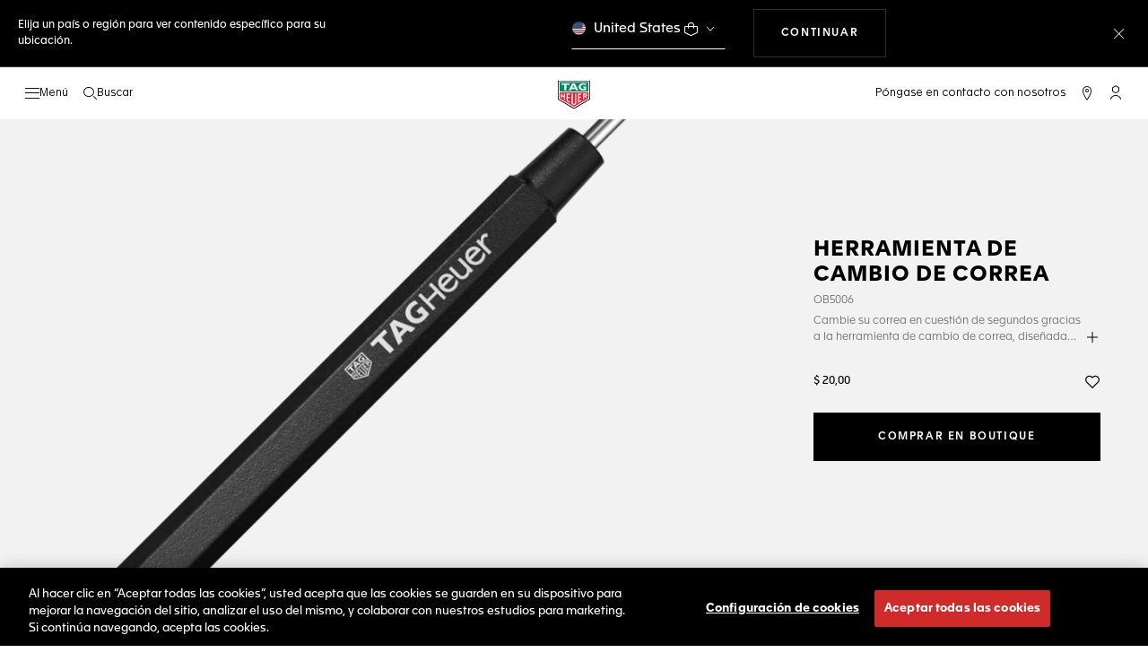

--- FILE ---
content_type: text/javascript; charset=utf-8
request_url: https://e.cquotient.com/recs/bdgp-TAG_INT/personalized-recommendations?callback=CQuotient._callback2&_=1769345084589&_device=mac&userId=&cookieId=&emailId=&anchors=id%3A%3A%7C%7Csku%3A%3A%7C%7Ctype%3A%3A%7C%7Calt_id%3A%3A&slotId=product-recommendations-2&slotConfigId=New%20Slot%20Configuration%20-%202020-02-04%2015%3A55%3A16&slotConfigTemplate=slots%2Frecommendation%2Feinstein.isml&ccver=1.03&realm=BDGP&siteId=TAG_INT&instanceType=prd&v=v3.1.3&json=%7B%22userId%22%3A%22%22%2C%22cookieId%22%3A%22%22%2C%22emailId%22%3A%22%22%2C%22anchors%22%3A%5B%7B%22id%22%3A%22%22%2C%22sku%22%3A%22%22%2C%22type%22%3A%22%22%2C%22alt_id%22%3A%22%22%7D%5D%2C%22slotId%22%3A%22product-recommendations-2%22%2C%22slotConfigId%22%3A%22New%20Slot%20Configuration%20-%202020-02-04%2015%3A55%3A16%22%2C%22slotConfigTemplate%22%3A%22slots%2Frecommendation%2Feinstein.isml%22%2C%22ccver%22%3A%221.03%22%2C%22realm%22%3A%22BDGP%22%2C%22siteId%22%3A%22TAG_INT%22%2C%22instanceType%22%3A%22prd%22%2C%22v%22%3A%22v3.1.3%22%7D
body_size: 104
content:
/**/ typeof CQuotient._callback2 === 'function' && CQuotient._callback2({"personalized-recommendations":{"displayMessage":"personalized-recommendations","recs":[],"recoUUID":"dfa3e245-0569-468e-a924-0cda26989642"}});

--- FILE ---
content_type: application/javascript
request_url: https://www.tagheuer.com/5dAApOHm-BroHZligg7A/EOibfrbYVi7NXGut/GgwNV3ll/Mx8/VHA80HiMB
body_size: 177383
content:
(function(){if(typeof Array.prototype.entries!=='function'){Object.defineProperty(Array.prototype,'entries',{value:function(){var index=0;const array=this;return {next:function(){if(index<array.length){return {value:[index,array[index++]],done:false};}else{return {done:true};}},[Symbol.iterator]:function(){return this;}};},writable:true,configurable:true});}}());(function(){LN();CAw();Kmw();var qW=function(){var mI;if(typeof Cv["window"]["XMLHttpRequest"]!=='undefined'){mI=new (Cv["window"]["XMLHttpRequest"])();}else if(typeof Cv["window"]["XDomainRequest"]!=='undefined'){mI=new (Cv["window"]["XDomainRequest"])();mI["onload"]=function(){this["readyState"]=4;if(this["onreadystatechange"] instanceof Cv["Function"])this["onreadystatechange"]();};}else{mI=new (Cv["window"]["ActiveXObject"])('Microsoft.XMLHTTP');}if(typeof mI["withCredentials"]!=='undefined'){mI["withCredentials"]=true;}return mI;};var KW=function(){return hF.apply(this,[bv,arguments]);};var dG=function(fz,F0){return fz!==F0;};var PF=function(Wp){return void Wp;};var Pp=function(){return [" II","\fFQPV<\"",">TQNH]","6D4\t\r_(BH\r","(LI_#[6J68E=UCI\x40YY5*QKCR]\rw:7\x077R*",">\b\v=D62Z(","xn>=Q5/R","RQ\nAmb)2%v18","e","A\\2\nQ9:R=","D#/:1;*l7HMo\x3f=i6[`L[9QB","\v`i=<","G2\tjhIHC","\vr","LT;","/X=BNKmQ\v5","UE\x40Wg.\nz,NEx~&f\fD7hzJFUw\t%p6(m\"H","{<Y","H","A","]","W7\n)","TU!B[","LMU"," /TM-AHP","FI^9","","19I","\x3fZRV","dI+*lg+K\x00d\b%s:4ta!du1ggH\x3f>lfZ\x00\bfa7\fv\n\"rBdyW)\x07dg.ZJff#\"c\x3f(\nv\v,wq\x07dhq-\t`Y&<leh#;rvdp!gfs7q_2laV\'\x00:|#:v4t~!cXe(\fx\flpp+:B2u6p\x40!r~\\&\bAp=*o~tP0:g<<q.<af\"|{fgF3*k\x40{69\fa4`\b/of&Btg>e\r*ze8=2s$n\rDQf7d[i>)gi+)tbw,c$P\n\"we9diW>\x07pg+-Jbf \"\x3f$\nu,wa\x07vhq=\t\b`Y+ oCh r\'uwp!fq97q(2lKV \x00:|#:~4t~!Xq(\",\f{pp#8dB2q4p\x407r~r&\"A=)~p\'0)d<[.4af|~vg|3){\x40p6\v\fd`\b7ocQB~{=4gx\r zfs8=2d\'n\b3Qp7d}i;)gi(=tfw,g \vP\b\"we9dyW;\x07dg)=Jff \"c\x3f&\nv\v,tK\x07dhr1\t`Y\'<leh#frPvgp!gfr97qS2laV#\x00:|T:v7R~!cXb(\fz[\flpp/:B\v2u3`\x40!r~&\bAt=*o~r\'0:d,<q.:af\"|{vgt3*k\x40t69\fg4`\bof&Bkg>cx\r*zfg8=2g$n\b3Qf7gmi>)mi+)ta]0A$P\'wf#qyQ\b\tE=yf o<,r|,w`NY,\'JY+1ZcVxr\'3v\v,t6B~{>\vg 2cp \fdUh}\x3f cf!He\f\rl;*n~[\x00 :$};Df!w~q<5\nBg+.|fp\r0H\x07t-<`|l\bueB<g{+*xvp :!fV$v\b4uLPIzq>=wD3YcS\tS\fdn\b b!du]*zi+*lf^/:o36f\b4[}SPXv:lW$lfz >d6E\b4af\"c~q5T+9lfr8=!d\x3f.m\x40XC\'L\tq*gU<<]ah :a\t 0$wd3hG>g\x07\"up )Dn$\bf\b4]S&V~q7gz >Abp \b\t$\\=3C\x40&`~q5\x00Mo+*Fqf0<\"d<v\b4rjQB~b>\ru<>i\x40p :`\fv\b`p\fdvx>eFZ:lf](e5\x3fG>+:T\b4wh\nw~q<\b|g+.|fs46HPf\b=W.g\\^58+DQ+lbp \"d$\\\"$wf\fB\fg>\vg<)NI{\t2.\x00dW1M-|^9}R>9d+.fcV :o6\bf\b4[_$kUR$DX\t\fldp :p\r$Z!8Ef#T",">)","^SC\b9","VF^:CL\vBU","\x3fUWQ$!K","bEI","","#$1L+",">_,]nWlY>/JM","*R+2znCP","#8\x40\n3R","[_%#CP","\nz=X-\x00ZB","NN\rPR1\"JLDZA$/\x40x\x00%T,RB","5:vLBSH243","L+14Z,CSQd\\D&+","Q ","DB\rJIU><\"cHYkX#;\x40*","I\tFNE>\b<G1\t4C0^FBZ","!:v,4Y.!W\x40","\rYS","b","=CD\bF^^5\""," \"SY^","&+P","=!\\vIB_","SA","^WT31v,/C","<CR\nItR>\v!","*iTIZ^%#y[\nARP2","ZNQyE3:OQ"," \"","J6\b2B:CW","%LSX2[I1\x003C","iDJ\n\n\x07W\x00>0AbE\t_,UESLQW_$!\\KHIR31;\n3C(XT\x40FWQ\r1-R[\rHD$1\x40x\n;=S\x07,DKYanT_\fH\t","[","Q\b5=IS\x40","\v=J6\x00B$SU","OM",";E&uOW|_5","Q","60R","XIWhY$&","NH^\n>K9\x071R-","F*\x00<C,\'STQlY>/JjHHD","I^R<=","wWIZ`)\vTL","\v","R=\x07p]:Y","v=+^*aHNZB","&\x40*\v<Z,","\v\f","FP]<+RW","tn\r","(BN\x40z\\=+HJ","_","iFE","\nJBS\r\"\t",",9","XU","$4W=E;OeCYU\r","XR\rGZB","-R\'O","0DUWU\x07$<G]C\x405 V;)^&L\\L",")CJ\"JOt#\t:U!3<[<E","&\x40,,)R$","nE3%rW\x07\rw]0V<K","%ES.DRU","> >J[:\nTtT$:K","!g|t:\tnw  aj.\x07*\x07v\f0\v`,lFF[U7&OT\x07\x40I^&\t&Q-*O0R\vIgvA","|*K","z`G2*TW_xD \t4U(\x009","O","!8:RNP7{","MD\v","=CC^$[\x40<\f<W^W`%)\vWKi^_\x00:6\f3\\i9_EDMI","NBPKY7","U\b$","\r+v>sc\x3fsz~;yi/)jk","3&C]\tB_","FBD","D=\x07_W0WPH<IS/_HC","AWRo\f%,KW","\r\n\x40JP","BFBZD","ZH\x40","X","56R[DH_","T\\","\fl","BIT","9=v_\n\x40n_6<A","-GRItT\r2<P5","7+Rm_FV\v1D,\x00.","\rI^wuS9\t4SiXR\rIQ%+Q\fKY^Aw+0W5\f.D XiHZ","U[;_HE#%\x40","CT>0a9<"," /RV\n\x40B","D\fL\\[","\t K,\f0R","^H]2U,\f2Y:",",c}>","6<IS","\vY","61","Y\v5#","","UUSQ5R_","cHO","HQ","\x07STIIU","4L4\x009v9\x07wW\"D\\[6(","a5_NG%$0S9\t(V=","JC\"A[","b\f","YST K,","[_","&Q96","~a4sjZ\f[S\x077!]vG}:n*","W4","TRGSU\f","*SF`GY\f$\'HY>\x40BC","~cHO","\bXn","]$/m[","_O","_(\x07SC7JM[\"","/.Cpf6","D=\x07SB","8Y-7SFJQ","]A","UIHF","4\'UN\nT","_=!SMBP_","U7"];};var hB=function(hZ,xF){return hZ!=xF;};var l9=function(vZ,rB){return vZ<=rB;};var M1=function(){qF=[];};var WZ=function(){pz=["\x6c\x65\x6e\x67\x74\x68","\x41\x72\x72\x61\x79","\x63\x6f\x6e\x73\x74\x72\x75\x63\x74\x6f\x72","\x6e\x75\x6d\x62\x65\x72"];};var Q1=function(JF,rb){return JF instanceof rb;};var fM=function(TI,lA){return TI>>>lA|TI<<32-lA;};var Mz=function(){return hF.apply(this,[lD,arguments]);};var mP=function(vT){return -vT;};var UW=function(){return hF.apply(this,[LH,arguments]);};var Y4=function(XG){var xb=XG[0]-XG[1];var Mb=XG[2]-XG[3];var Gp=XG[4]-XG[5];var sB=Cv["Math"]["sqrt"](xb*xb+Mb*Mb+Gp*Gp);return Cv["Math"]["floor"](sB);};function Kmw(){q4=sw+gK*Ym+ln*Ym*Ym+Ym*Ym*Ym,Ob=Iw+gK*Ym+xw*Ym*Ym+Ym*Ym*Ym,QB=Iw+xw*Ym+Ad*Ym*Ym+Ym*Ym*Ym,G=Ad+gK*Ym+gK*Ym*Ym,xU=gK+Ym+Ad*Ym*Ym,bM=Ad+Iw*Ym+Ad*Ym*Ym+Ym*Ym*Ym,kL=Iw+jV*Ym+Ad*Ym*Ym,tT=q7+gK*Ym+bv*Ym*Ym+Ym*Ym*Ym,X0=sd+bv*Ym+q7*Ym*Ym+Ym*Ym*Ym,f1=sd+ln*Ym+Ym*Ym,rc=Ad+xw*Ym,LG=gK+q7*Ym+gK*Ym*Ym+Ym*Ym*Ym,nN=jV+Iw*Ym+Ad*Ym*Ym,PG=ln+bv*Ym+Ad*Ym*Ym,Cc=jV+Ym+jV*Ym*Ym+Ym*Ym*Ym,Bp=Iw+q7*Ym+ln*Ym*Ym+Ym*Ym*Ym,f4=jV+jV*Ym+bv*Ym*Ym+Ym*Ym*Ym,lN=q7+Ad*Ym+gK*Ym*Ym,FK=bv+sw*Ym+xw*Ym*Ym,H1=ln+bv*Ym+sw*Ym*Ym+Ym*Ym*Ym,Rn=gK+sw*Ym+Ym*Ym,MH=Iw+Ad*Ym+jV*Ym*Ym,NM=Ad+sw*Ym+jV*Ym*Ym+Ym*Ym*Ym,VM=xw+xw*Ym+Ym*Ym+Ym*Ym*Ym,wB=bv+bv*Ym+xw*Ym*Ym,ON=q7+Ym,SF=ln+Ym+ln*Ym*Ym+Ym*Ym*Ym,cO=q7+q7*Ym+Ym*Ym+Ym*Ym*Ym,fb=bv+Iw*Ym+Ym*Ym+Ym*Ym*Ym,D9=ln+xw*Ym+bv*Ym*Ym+Ym*Ym*Ym,jK=Ad+Iw*Ym+bv*Ym*Ym,tn=xw+bv*Ym+Ym*Ym,jI=sw+Iw*Ym+bv*Ym*Ym+Ym*Ym*Ym,Ed=Iw+jV*Ym+xw*Ym*Ym,Xw=Ad+sw*Ym+bv*Ym*Ym,pU=bv+Iw*Ym+Ym*Ym,Fz=ln+Ym+bv*Ym*Ym+Ym*Ym*Ym,mF=jV+q7*Ym+gK*Ym*Ym+Ym*Ym*Ym,gb=gK+sw*Ym+Ym*Ym+Ym*Ym*Ym,RN=xw+Ym+ln*Ym*Ym+Ym*Ym*Ym,HB=gK+jV*Ym+jV*Ym*Ym+Ym*Ym*Ym,n4=q7+sw*Ym+Ym*Ym+Ym*Ym*Ym,vA=Iw+xw*Ym+bv*Ym*Ym+Ym*Ym*Ym,FB=sw+ln*Ym+Ad*Ym*Ym+Ym*Ym*Ym,AZ=q7+xw*Ym+xw*Ym*Ym+Ym*Ym*Ym,YN=jV+Iw*Ym+bv*Ym*Ym,ZI=Iw+bv*Ym+Ad*Ym*Ym+Ym*Ym*Ym,bF=sd+sw*Ym+bv*Ym*Ym+Ym*Ym*Ym,vF=sw+sw*Ym+ln*Ym*Ym+Ym*Ym*Ym,Fd=sw+Ad*Ym+bv*Ym*Ym+Ym*Ym*Ym,Rv=q7+ln*Ym+bv*Ym*Ym,Qn=xw+gK*Ym+jV*Ym*Ym,vO=q7+ln*Ym+q7*Ym*Ym+Ym*Ym*Ym,L1=q7+gK*Ym+xw*Ym*Ym+Ym*Ym*Ym,VO=bv+q7*Ym+bv*Ym*Ym+Ym*Ym*Ym,AF=Iw+xw*Ym+gK*Ym*Ym+Ym*Ym*Ym,sG=sw+ln*Ym+ln*Ym*Ym+Ym*Ym*Ym,YA=Iw+bv*Ym+Ym*Ym+Ym*Ym*Ym,KV=bv+bv*Ym+jV*Ym*Ym,AK=q7+Ym+Ym*Ym,gF=q7+sw*Ym+ln*Ym*Ym+Ym*Ym*Ym,LW=xw+q7*Ym+Ym*Ym+Ym*Ym*Ym,qM=Iw+Iw*Ym+Ad*Ym*Ym+Ym*Ym*Ym,cz=sw+jV*Ym+Ym*Ym+Ym*Ym*Ym,GH=q7+jV*Ym+Ym*Ym,lv=bv+Ad*Ym+xw*Ym*Ym,ZA=bv+gK*Ym+jV*Ym*Ym+Ym*Ym*Ym,YP=q7+Ym+bv*Ym*Ym,BM=ln+sw*Ym+q7*Ym*Ym+Ym*Ym*Ym,pp=sw+Ad*Ym+Ym*Ym+Ym*Ym*Ym,sW=gK+q7*Ym+Iw*Ym*Ym+Ym*Ym*Ym,qE=sd+q7*Ym+Ad*Ym*Ym,FN=bv+Ym,I4=ln+bv*Ym+jV*Ym*Ym+Ym*Ym*Ym,tD=sd+bv*Ym+gK*Ym*Ym,CG=Iw+gK*Ym+Ad*Ym*Ym+Ym*Ym*Ym,ld=jV+bv*Ym+sw*Ym*Ym+Ym*Ym*Ym,Xd=ln+Ym+bv*Ym*Ym,Q4=jV+q7*Ym+sw*Ym*Ym+Ym*Ym*Ym,EL=ln+xw*Ym+bv*Ym*Ym,Wm=bv+sw*Ym+q7*Ym*Ym,Lw=Ad+jV*Ym+q7*Ym*Ym,XF=ln+sw*Ym+Ad*Ym*Ym,wV=q7+sw*Ym,B4=jV+xw*Ym+gK*Ym*Ym+Ym*Ym*Ym,KA=Ad+ln*Ym+Ym*Ym+Ym*Ym*Ym,cT=Iw+gK*Ym+Ym*Ym+Ym*Ym*Ym,hv=xw+Ad*Ym+Ad*Ym*Ym,Dm=Ad+Iw*Ym+gK*Ym*Ym,sC=sd+xw*Ym,TG=sd+Ym+Ym*Ym+Ym*Ym*Ym,XM=sw+Iw*Ym+q7*Ym*Ym+Ym*Ym*Ym,q=sd+gK*Ym+gK*Ym*Ym,vB=ln+Iw*Ym+gK*Ym*Ym+Ym*Ym*Ym,H9=q7+bv*Ym+jV*Ym*Ym+Ym*Ym*Ym,ST=sw+Ym+Ad*Ym*Ym+Ym*Ym*Ym,Qc=ln+sw*Ym,OB=xw+ln*Ym+Iw*Ym*Ym+Ym*Ym*Ym,PO=sw+jV*Ym+gK*Ym*Ym+Ym*Ym*Ym,T4=ln+gK*Ym+sw*Ym*Ym+Ym*Ym*Ym,B9=sd+q7*Ym+gK*Ym*Ym+Ym*Ym*Ym,jG=q7+jV*Ym+Ad*Ym*Ym+Ym*Ym*Ym,ZE=sd+bv*Ym+q7*Ym*Ym,XN=xw+gK*Ym+q7*Ym*Ym,T1=sw+jV*Ym+ln*Ym*Ym+Ym*Ym*Ym,C1=Iw+Iw*Ym+q7*Ym*Ym+Ym*Ym*Ym,pW=sw+Ad*Ym+xw*Ym*Ym+Ym*Ym*Ym,T7=gK+Ym+jV*Ym*Ym,RE=jV+Ad*Ym+xw*Ym*Ym,PL=jV+Ym+Ym*Ym,zP=xw+Iw*Ym+Ad*Ym*Ym+Ym*Ym*Ym,cP=Iw+bv*Ym+jV*Ym*Ym+Ym*Ym*Ym,N4=bv+gK*Ym+Iw*Ym*Ym+Ym*Ym*Ym,hO=ln+Ym+Ym*Ym,SL=bv+Ym+gK*Ym*Ym+Ym*Ym*Ym,bw=gK+xw*Ym,gI=q7+ln*Ym+jV*Ym*Ym+Ym*Ym*Ym,tC=ln+Ad*Ym+q7*Ym*Ym,PP=Iw+Ad*Ym+gK*Ym*Ym+Ym*Ym*Ym,J1=Iw+sw*Ym+gK*Ym*Ym+Ym*Ym*Ym,pH=ln+xw*Ym+sw*Ym*Ym+Ym*Ym*Ym,sv=gK+Ym+Ym*Ym+Ym*Ym*Ym,DT=Ad+ln*Ym+Ad*Ym*Ym,QN=Iw+Ym+gK*Ym*Ym+bv*Ym*Ym*Ym+xw*Ym*Ym*Ym*Ym,qm=sw+ln*Ym+jV*Ym*Ym,Zv=jV+q7*Ym+jV*Ym*Ym,IO=Ad+bv*Ym+Ad*Ym*Ym+Ym*Ym*Ym,U6=sw+Ad*Ym+xw*Ym*Ym,cp=xw+Ym+jV*Ym*Ym,Ab=jV+q7*Ym+Ym*Ym+Ym*Ym*Ym,FT=bv+Ad*Ym+Ad*Ym*Ym+Ym*Ym*Ym,dA=Ad+Ym+gK*Ym*Ym+Ym*Ym*Ym,LA=sd+Iw*Ym+xw*Ym*Ym+Ym*Ym*Ym,FF=sw+bv*Ym+Ym*Ym+Ym*Ym*Ym,Dp=sd+Ym+ln*Ym*Ym+Ym*Ym*Ym,ME=q7+Iw*Ym+gK*Ym*Ym,Qz=bv+sw*Ym+bv*Ym*Ym+Ym*Ym*Ym,zK=sd+Ad*Ym+xw*Ym*Ym,gO=sd+Ad*Ym+xw*Ym*Ym+Ym*Ym*Ym,IW=jV+jV*Ym+bv*Ym*Ym,P=sw+ln*Ym+bv*Ym*Ym,PB=gK+Ad*Ym+Ad*Ym*Ym+Ym*Ym*Ym,xZ=jV+ln*Ym+ln*Ym*Ym+Ym*Ym*Ym,F1=jV+ln*Ym+jV*Ym*Ym+Ym*Ym*Ym,JG=ln+Ym+jV*Ym*Ym,fI=ln+ln*Ym+bv*Ym*Ym+Ym*Ym*Ym,wn=q7+bv*Ym,E9=Iw+Ad*Ym+ln*Ym*Ym+Ym*Ym*Ym,zz=bv+gK*Ym+q7*Ym*Ym+Ym*Ym*Ym,Vd=bv+Ym+Ym*Ym,P1=sw+jV*Ym+sw*Ym*Ym+Ym*Ym*Ym,YC=jV+jV*Ym+gK*Ym*Ym,XL=Ad+ln*Ym+xw*Ym*Ym+Ym*Ym*Ym,zU=sw+Ad*Ym+bv*Ym*Ym,C4=gK+gK*Ym+gK*Ym*Ym+Ym*Ym*Ym,Iz=sw+bv*Ym+q7*Ym*Ym+Ym*Ym*Ym,mT=Iw+ln*Ym+q7*Ym*Ym+Ym*Ym*Ym,s9=q7+gK*Ym+gK*Ym*Ym,NN=sw+sw*Ym+Ym*Ym,Nb=sw+Ad*Ym+ln*Ym*Ym+Ym*Ym*Ym,dZ=Ad+ln*Ym+bv*Ym*Ym,H0=bv+jV*Ym+xw*Ym*Ym+Ym*Ym*Ym,YZ=Ad+q7*Ym+xw*Ym*Ym+Ym*Ym*Ym,sN=q7+Ad*Ym,HC=Ad+bv*Ym+Ad*Ym*Ym,kF=ln+Ym+xw*Ym*Ym+Ym*Ym*Ym,M9=Iw+q7*Ym+bv*Ym*Ym+Ym*Ym*Ym,cA=q7+q7*Ym+gK*Ym*Ym+Ym*Ym*Ym,CH=jV+jV*Ym+xw*Ym*Ym,c4=q7+sw*Ym+xw*Ym*Ym+Ym*Ym*Ym,hG=Ad+gK*Ym+jV*Ym*Ym+Ym*Ym*Ym,rL=sd+gK*Ym+xw*Ym*Ym+Ym*Ym*Ym,YL=xw+q7*Ym+xw*Ym*Ym,F4=gK+bv*Ym+xw*Ym*Ym+Ym*Ym*Ym,BF=ln+jV*Ym+xw*Ym*Ym+Ym*Ym*Ym,x0=sd+gK*Ym+jV*Ym*Ym+Ym*Ym*Ym,LM=xw+jV*Ym+gK*Ym*Ym+Ym*Ym*Ym,TA=xw+jV*Ym+Ym*Ym+Ym*Ym*Ym,WG=jV+Ym+gK*Ym*Ym+Ym*Ym*Ym,N0=bv+ln*Ym+jV*Ym*Ym+Ym*Ym*Ym,B1=q7+gK*Ym+Ym*Ym+Ym*Ym*Ym,jP=jV+gK*Ym+Ym*Ym+Ym*Ym*Ym,Sv=Iw+Ym,cW=Ad+ln*Ym+ln*Ym*Ym+Ym*Ym*Ym,fB=gK+bv*Ym+bv*Ym*Ym+Ym*Ym*Ym,Db=jV+Ym+ln*Ym*Ym+Ym*Ym*Ym,V=xw+Iw*Ym+q7*Ym*Ym,ZG=Iw+bv*Ym+ln*Ym*Ym+Ym*Ym*Ym,FW=Ad+ln*Ym+Ad*Ym*Ym+Ym*Ym*Ym,YK=ln+bv*Ym,LZ=jV+Ym+Ad*Ym*Ym+Ym*Ym*Ym,PZ=Ad+bv*Ym+jV*Ym*Ym+Ym*Ym*Ym,W1=Ad+ln*Ym+gK*Ym*Ym+Ym*Ym*Ym,HK=gK+gK*Ym+gK*Ym*Ym,VW=xw+xw*Ym+Ad*Ym*Ym+Ym*Ym*Ym,MZ=ln+Ym+q7*Ym*Ym+Ym*Ym*Ym,Um=Ad+sw*Ym+bv*Ym*Ym+Ym*Ym*Ym,GF=sw+q7*Ym+sw*Ym*Ym+Ym*Ym*Ym,Op=q7+q7*Ym+ln*Ym*Ym+Ym*Ym*Ym,Fv=jV+sw*Ym+bv*Ym*Ym,sZ=ln+Ad*Ym+xw*Ym*Ym+Ym*Ym*Ym,wM=gK+xw*Ym+bv*Ym*Ym+Ym*Ym*Ym,jO=Ad+Ad*Ym+jV*Ym*Ym+Ym*Ym*Ym,Aw=ln+Ym+xw*Ym*Ym,ZT=bv+Iw*Ym+q7*Ym*Ym,AI=jV+bv*Ym+xw*Ym*Ym+Ym*Ym*Ym,DE=bv+xw*Ym+sw*Ym*Ym+Ym*Ym*Ym,pB=Ad+bv*Ym+Ym*Ym+Ym*Ym*Ym,HA=Iw+Ym+gK*Ym*Ym+Ym*Ym*Ym,HO=jV+xw*Ym+Ym*Ym+Ym*Ym*Ym,n0=xw+q7*Ym+jV*Ym*Ym+Ym*Ym*Ym,JB=ln+sw*Ym+Ad*Ym*Ym+Ym*Ym*Ym,jM=jV+bv*Ym+ln*Ym*Ym+Ym*Ym*Ym,O9=xw+gK*Ym+Ad*Ym*Ym+Ym*Ym*Ym,HE=Ad+xw*Ym+Ad*Ym*Ym,nb=Iw+Ad*Ym+jV*Ym*Ym+Ym*Ym*Ym,Kw=jV+jV*Ym,BB=jV+Ad*Ym+jV*Ym*Ym+Ym*Ym*Ym,HP=Iw+q7*Ym+jV*Ym*Ym+Ym*Ym*Ym,pw=ln+Iw*Ym+gK*Ym*Ym,CD=xw+sw*Ym+bv*Ym*Ym,Y1=jV+Ad*Ym+Ym*Ym+Ym*Ym*Ym,k7=Ad+jV*Ym,nd=jV+bv*Ym+Ad*Ym*Ym+Ym*Ym*Ym,hU=q7+bv*Ym+gK*Ym*Ym,SW=ln+xw*Ym+jV*Ym*Ym+Ym*Ym*Ym,nP=sw+xw*Ym+Ym*Ym,NT=jV+gK*Ym+jV*Ym*Ym+Ym*Ym*Ym,Nc=ln+jV*Ym+gK*Ym*Ym+Ym*Ym*Ym,zE=q7+ln*Ym+xw*Ym*Ym,j9=Iw+Iw*Ym+ln*Ym*Ym+Ym*Ym*Ym,Z1=xw+jV*Ym+xw*Ym*Ym+Ym*Ym*Ym,XV=Iw+ln*Ym+gK*Ym*Ym,g7=q7+gK*Ym+Ym*Ym,CZ=q7+Ad*Ym+Ym*Ym+Ym*Ym*Ym,UB=sd+q7*Ym+Ad*Ym*Ym+Ym*Ym*Ym,GM=Iw+Ad*Ym+Ad*Ym*Ym+Ym*Ym*Ym,Dz=ln+gK*Ym+jV*Ym*Ym+Ym*Ym*Ym,ww=Iw+jV*Ym+jV*Ym*Ym,w=sw+Ym+bv*Ym*Ym,p1=xw+bv*Ym+gK*Ym*Ym+Ym*Ym*Ym,EP=sw+xw*Ym+jV*Ym*Ym+Ym*Ym*Ym,Xp=sd+gK*Ym+Ad*Ym*Ym+Ym*Ym*Ym,mA=bv+q7*Ym+Ym*Ym+Ym*Ym*Ym,mb=q7+jV*Ym+sw*Ym*Ym+Ym*Ym*Ym,pI=gK+ln*Ym+q7*Ym*Ym+Ym*Ym*Ym,fG=gK+jV*Ym+Ym*Ym+Ym*Ym*Ym,tw=sd+bv*Ym+xw*Ym*Ym,fd=sw+Ym+jV*Ym*Ym,tv=sd+jV*Ym+jV*Ym*Ym,jv=gK+Ad*Ym+gK*Ym*Ym,WW=sw+Iw*Ym+xw*Ym*Ym+Ym*Ym*Ym,VA=Ad+Ym+Ym*Ym,C9=q7+jV*Ym+jV*Ym*Ym+Ym*Ym*Ym,RG=bv+xw*Ym+q7*Ym*Ym+Ym*Ym*Ym,zn=Ad+q7*Ym+bv*Ym*Ym,bI=jV+ln*Ym+gK*Ym*Ym+Ym*Ym*Ym,Sn=jV+Iw*Ym+xw*Ym*Ym,WO=sd+bv*Ym+Ym*Ym+Ym*Ym*Ym,mz=sw+gK*Ym+Ym*Ym+Ym*Ym*Ym,OO=Ad+bv*Ym+ln*Ym*Ym+Ym*Ym*Ym,xL=sw+Ym+jV*Ym*Ym+Ym*Ym*Ym,sL=gK+ln*Ym+Ym*Ym+Ym*Ym*Ym,nO=xw+gK*Ym+bv*Ym*Ym+Ym*Ym*Ym,tI=ln+Iw*Ym+Ad*Ym*Ym+Ym*Ym*Ym,Dw=gK+jV*Ym+Ad*Ym*Ym,wG=sd+xw*Ym+ln*Ym*Ym+Ym*Ym*Ym,rp=xw+Iw*Ym+xw*Ym*Ym+Ym*Ym*Ym,sp=q7+bv*Ym+ln*Ym*Ym+Ym*Ym*Ym,Ib=Iw+Ym+jV*Ym*Ym+Ym*Ym*Ym,wT=q7+sw*Ym+Ad*Ym*Ym+Ym*Ym*Ym,RI=q7+ln*Ym+Ad*Ym*Ym+Ym*Ym*Ym,zB=q7+xw*Ym+Ym*Ym+Ym*Ym*Ym,p4=ln+sw*Ym+jV*Ym*Ym+Ym*Ym*Ym,pF=xw+xw*Ym+gK*Ym*Ym,bZ=bv+xw*Ym+Iw*Ym*Ym+Ym*Ym*Ym,qA=xw+Ym+gK*Ym*Ym+Ym*Ym*Ym,FU=Ad+gK*Ym+Ad*Ym*Ym+Ym*Ym*Ym,wE=q7+Ym+q7*Ym*Ym,CT=q7+q7*Ym+Ym*Ym,gW=xw+Iw*Ym+gK*Ym*Ym,bB=xw+q7*Ym+Iw*Ym*Ym+Ym*Ym*Ym,rP=Iw+Iw*Ym+xw*Ym*Ym+Ym*Ym*Ym,OL=Ad+sw*Ym+xw*Ym*Ym,m0=sd+jV*Ym+Ym*Ym+Ym*Ym*Ym,OH=ln+bv*Ym+Ym*Ym,xc=q7+q7*Ym+Iw*Ym*Ym,KH=bv+xw*Ym+Ym*Ym+Ym*Ym*Ym,n9=sw+Iw*Ym+jV*Ym*Ym+Ym*Ym*Ym,MV=xw+Iw*Ym+bv*Ym*Ym,Fp=gK+xw*Ym+sw*Ym*Ym+Ym*Ym*Ym,vI=jV+Ad*Ym+ln*Ym*Ym+Ym*Ym*Ym,mV=sw+q7*Ym+Ad*Ym*Ym,WA=ln+jV*Ym+Ym*Ym+Ym*Ym*Ym,X4=q7+sw*Ym+q7*Ym*Ym+Ym*Ym*Ym,OG=Iw+sw*Ym+xw*Ym*Ym+Ym*Ym*Ym,d1=Iw+jV*Ym+sw*Ym*Ym+Ym*Ym*Ym,j4=Iw+jV*Ym+q7*Ym*Ym+Ym*Ym*Ym,Z0=gK+xw*Ym+jV*Ym*Ym+Ym*Ym*Ym,P4=ln+xw*Ym+Ym*Ym+Ym*Ym*Ym,TZ=Ad+q7*Ym+bv*Ym*Ym+Ym*Ym*Ym,zd=bv+gK*Ym+jV*Ym*Ym,p6=jV+jV*Ym+ln*Ym*Ym+Ym*Ym*Ym,K1=sd+Ad*Ym+bv*Ym*Ym+Ym*Ym*Ym,MA=q7+q7*Ym+bv*Ym*Ym+Ym*Ym*Ym,K4=Ad+xw*Ym+Ad*Ym*Ym+Ym*Ym*Ym,XH=Ad+sw*Ym+Ym*Ym,bb=sd+sw*Ym+Ym*Ym+Ym*Ym*Ym,jU=bv+jV*Ym+Ad*Ym*Ym,AO=Iw+gK*Ym+jV*Ym*Ym+Ym*Ym*Ym,cc=q7+Ym+jV*Ym*Ym+Ym*Ym*Ym,wW=sd+gK*Ym+Ym*Ym+Ym*Ym*Ym,vW=xw+bv*Ym+bv*Ym*Ym+Ym*Ym*Ym,M7=sw+gK*Ym+sw*Ym*Ym,M0=ln+Iw*Ym+xw*Ym*Ym+Ym*Ym*Ym,tZ=sw+ln*Ym+Ym*Ym+Ym*Ym*Ym,lp=gK+sw*Ym+jV*Ym*Ym+Ym*Ym*Ym,MM=Ad+sw*Ym+Ym*Ym+Ym*Ym*Ym,cb=sw+Iw*Ym+Ad*Ym*Ym+Ym*Ym*Ym,lK=ln+xw*Ym,GE=xw+gK*Ym+xw*Ym*Ym+xw*Ym*Ym*Ym+bv*Ym*Ym*Ym*Ym,nz=q7+jV*Ym+bv*Ym*Ym+Ym*Ym*Ym,QF=gK+Iw*Ym+bv*Ym*Ym+Ym*Ym*Ym,X6=q7+xw*Ym+q7*Ym*Ym,vH=xw+ln*Ym+q7*Ym*Ym,IE=xw+gK*Ym,Mv=gK+Ym+bv*Ym*Ym,DN=Iw+gK*Ym+Ym*Ym,LC=Ad+Ad*Ym+sw*Ym*Ym,LF=sw+xw*Ym+bv*Ym*Ym+Ym*Ym*Ym,QP=sd+jV*Ym+jV*Ym*Ym+Ym*Ym*Ym,kE=ln+gK*Ym+xw*Ym*Ym,dU=gK+Iw*Ym+bv*Ym*Ym,Az=xw+jV*Ym+q7*Ym*Ym+Ym*Ym*Ym,MG=bv+Ad*Ym+ln*Ym*Ym+Ym*Ym*Ym,jm=ln+xw*Ym+q7*Ym*Ym,Xz=jV+bv*Ym+Ym*Ym+Ym*Ym*Ym,IA=Iw+ln*Ym+jV*Ym*Ym+Ym*Ym*Ym,c6=jV+jV*Ym+Ym*Ym,GI=jV+xw*Ym+jV*Ym*Ym+Ym*Ym*Ym,AA=Iw+Ad*Ym+q7*Ym*Ym+Ym*Ym*Ym,md=ln+sw*Ym+xw*Ym*Ym+Ym*Ym*Ym,Zb=gK+xw*Ym+Ad*Ym*Ym+Ym*Ym*Ym,VI=gK+gK*Ym+ln*Ym*Ym+Ym*Ym*Ym,A1=Ad+gK*Ym+Ym*Ym+Ym*Ym*Ym,dp=jV+Iw*Ym+gK*Ym*Ym+Ym*Ym*Ym,U4=Ad+Iw*Ym+Ym*Ym+Ym*Ym*Ym,Pm=gK+jV*Ym,Q7=Ad+q7*Ym+q7*Ym*Ym,VB=q7+jV*Ym+Iw*Ym*Ym+Ym*Ym*Ym,zM=Iw+Ad*Ym+xw*Ym*Ym+Ym*Ym*Ym,Vz=xw+gK*Ym+jV*Ym*Ym+Ym*Ym*Ym,rH=bv+Ad*Ym+jV*Ym*Ym,XA=xw+q7*Ym+ln*Ym*Ym+Ym*Ym*Ym,OT=xw+bv*Ym+Ym*Ym+Ym*Ym*Ym,RF=jV+xw*Ym+q7*Ym*Ym,Mc=Ad+Iw*Ym,K6=jV+xw*Ym,t9=gK+Ym+Iw*Ym*Ym+Ym*Ym*Ym,BG=Ad+sw*Ym+q7*Ym*Ym+Ym*Ym*Ym,EU=jV+xw*Ym+gK*Ym*Ym,mp=Ad+jV*Ym+jV*Ym*Ym+Ym*Ym*Ym,vw=sd+q7*Ym+q7*Ym*Ym,cG=bv+Ym+Ad*Ym*Ym+Ym*Ym*Ym,Tn=sw+ln*Ym+q7*Ym*Ym,l6=Ad+jV*Ym+ln*Ym*Ym+Ym*Ym*Ym,V0=sw+q7*Ym+jV*Ym*Ym,dz=sw+sw*Ym+xw*Ym*Ym+Ym*Ym*Ym,AG=q7+Ad*Ym+jV*Ym*Ym+Ym*Ym*Ym,Y9=sd+gK*Ym+ln*Ym*Ym+Ym*Ym*Ym,SO=bv+bv*Ym+q7*Ym*Ym+Ym*Ym*Ym,kD=Ad+Iw*Ym+ln*Ym*Ym+Ym*Ym*Ym,VT=jV+Ym+xw*Ym*Ym+Ym*Ym*Ym,C7=sd+Ym+xw*Ym*Ym+Ym*Ym*Ym,bT=sd+Ym+jV*Ym*Ym+Ym*Ym*Ym,q6=sw+sw*Ym+bv*Ym*Ym,zV=q7+ln*Ym+sw*Ym*Ym,Y6=gK+sw*Ym+q7*Ym*Ym+Ym*Ym*Ym,U0=q7+gK*Ym+ln*Ym*Ym+Ym*Ym*Ym,YI=sw+jV*Ym+Ad*Ym*Ym+Ym*Ym*Ym,I0=q7+bv*Ym+xw*Ym*Ym+Ym*Ym*Ym,hW=sd+ln*Ym+Ad*Ym*Ym+Ym*Ym*Ym,HF=bv+bv*Ym+gK*Ym*Ym+Ym*Ym*Ym,lD=ln+gK*Ym,z6=Iw+jV*Ym+q7*Ym*Ym,MW=ln+ln*Ym+Ym*Ym+Ym*Ym*Ym,WL=sd+gK*Ym+jV*Ym*Ym,nZ=bv+Ad*Ym+Ym*Ym+Ym*Ym*Ym,nE=Ad+Iw*Ym+bv*Ym*Ym+Ym*Ym*Ym,UT=sd+Ad*Ym+Ad*Ym*Ym+Ym*Ym*Ym,zb=q7+Ym+ln*Ym*Ym+Ym*Ym*Ym,Xb=Iw+gK*Ym+gK*Ym*Ym+Ym*Ym*Ym,j7=xw+q7*Ym+sw*Ym*Ym+Ym*Ym*Ym,P6=sd+gK*Ym+sw*Ym*Ym,fp=sw+gK*Ym+gK*Ym*Ym+Ym*Ym*Ym,pT=Iw+Ad*Ym+bv*Ym*Ym+Ym*Ym*Ym,JW=gK+Ym+q7*Ym*Ym+Ym*Ym*Ym,zT=q7+Ym+bv*Ym*Ym+Ym*Ym*Ym,jD=q7+jV*Ym,V1=sd+bv*Ym+ln*Ym*Ym+Ym*Ym*Ym,Np=gK+ln*Ym+jV*Ym*Ym,rz=jV+Ad*Ym+xw*Ym*Ym+Ym*Ym*Ym,Pw=sd+Ym+gK*Ym*Ym+Ym*Ym*Ym,jF=Iw+bv*Ym+gK*Ym*Ym+Ym*Ym*Ym,dO=gK+ln*Ym+Ad*Ym*Ym+Ym*Ym*Ym,Nn=xw+sw*Ym+xw*Ym*Ym,kW=sd+Ad*Ym+Ym*Ym+Ym*Ym*Ym,pn=jV+gK*Ym,L7=ln+Ym+Ad*Ym*Ym,vG=sd+ln*Ym+xw*Ym*Ym+Ym*Ym*Ym,tp=sd+jV*Ym+Ad*Ym*Ym+Ym*Ym*Ym,tW=xw+Ad*Ym+bv*Ym*Ym+Ym*Ym*Ym,JL=gK+jV*Ym+bv*Ym*Ym+Ym*Ym*Ym,kb=sd+xw*Ym+gK*Ym*Ym,pZ=ln+ln*Ym+xw*Ym*Ym+Ym*Ym*Ym,CA=sd+xw*Ym+xw*Ym*Ym+Ym*Ym*Ym,Rp=xw+Ad*Ym+gK*Ym*Ym+Ym*Ym*Ym,Mp=jV+jV*Ym+jV*Ym*Ym+Ym*Ym*Ym,bG=gK+sw*Ym+ln*Ym*Ym+Ym*Ym*Ym,NH=ln+Ad*Ym,Pz=Ad+Ad*Ym+ln*Ym*Ym+Ym*Ym*Ym,b1=Ad+xw*Ym+jV*Ym*Ym+Ym*Ym*Ym,kM=ln+q7*Ym,Qb=Ad+jV*Ym+Ad*Ym*Ym+Ym*Ym*Ym,w4=Ad+sw*Ym+Ad*Ym*Ym+Ym*Ym*Ym,bH=gK+Iw*Ym,tP=q7+sw*Ym+jV*Ym*Ym+Ym*Ym*Ym,mU=jV+Iw*Ym,mW=sd+xw*Ym+Ad*Ym*Ym+Ym*Ym*Ym,ZZ=jV+Ym+bv*Ym*Ym,TB=Ad+Ad*Ym+Ym*Ym+Ym*Ym*Ym,Zz=sw+bv*Ym+bv*Ym*Ym+Ym*Ym*Ym,ZF=Ad+Ad*Ym+gK*Ym*Ym+Ym*Ym*Ym,nT=ln+gK*Ym+gK*Ym*Ym+Ym*Ym*Ym,xB=bv+bv*Ym+bv*Ym*Ym+Ym*Ym*Ym,LP=jV+q7*Ym+jV*Ym*Ym+Ym*Ym*Ym,C0=Ad+ln*Ym+jV*Ym*Ym+Ym*Ym*Ym,xH=sd+Ym+bv*Ym*Ym,kU=gK+bv*Ym+Iw*Ym*Ym,wZ=Iw+Ym+sw*Ym*Ym+Ym*Ym*Ym,b0=Iw+Ym+Ad*Ym*Ym+Ym*Ym*Ym,TV=Ad+Ad*Ym+bv*Ym*Ym,BC=q7+Iw*Ym+sw*Ym*Ym,sO=gK+q7*Ym+q7*Ym*Ym+Ym*Ym*Ym,TO=gK+bv*Ym+Ym*Ym+Ym*Ym*Ym,pN=gK+xw*Ym+xw*Ym*Ym,Sz=Ad+gK*Ym+ln*Ym*Ym+Ym*Ym*Ym,mv=bv+jV*Ym+jV*Ym*Ym+Ym*Ym*Ym,nU=jV+q7*Ym+gK*Ym*Ym,Z7=sd+xw*Ym+q7*Ym*Ym,MO=ln+q7*Ym+q7*Ym*Ym+Ym*Ym*Ym,RB=sd+sw*Ym+ln*Ym*Ym+Ym*Ym*Ym,OA=Ad+xw*Ym+q7*Ym*Ym+Ym*Ym*Ym,YO=q7+jV*Ym+Ym*Ym+Ym*Ym*Ym,Vp=q7+ln*Ym+gK*Ym*Ym+Ym*Ym*Ym,l4=sw+Ym+Ym*Ym+Ym*Ym*Ym,gH=ln+q7*Ym+Ad*Ym*Ym,zZ=jV+Ym+bv*Ym*Ym+Ym*Ym*Ym,qw=q7+sw*Ym+Iw*Ym*Ym,F=jV+bv*Ym,Kz=Iw+jV*Ym+Ym*Ym+Ym*Ym*Ym,Rz=Ad+xw*Ym+gK*Ym*Ym+Ym*Ym*Ym,WE=jV+sw*Ym+gK*Ym*Ym,GT=sw+xw*Ym+ln*Ym*Ym+Ym*Ym*Ym,DM=xw+Ym+Ym*Ym+Ym*Ym*Ym,KG=q7+Ad*Ym+gK*Ym*Ym+Ym*Ym*Ym,lZ=bv+Ym+bv*Ym*Ym+Ym*Ym*Ym,cF=ln+Ad*Ym+jV*Ym*Ym+Ym*Ym*Ym,zA=gK+Ym+gK*Ym*Ym+Ym*Ym*Ym,gP=gK+Ad*Ym+jV*Ym*Ym+Ym*Ym*Ym,v4=Iw+ln*Ym+gK*Ym*Ym+Ym*Ym*Ym,D4=ln+gK*Ym+Iw*Ym*Ym+Ym*Ym*Ym,Y7=gK+jV*Ym+q7*Ym*Ym,k4=ln+Ym+Ym*Ym+Ym*Ym*Ym,g4=bv+gK*Ym+bv*Ym*Ym+Ym*Ym*Ym,S6=sd+gK*Ym,K9=q7+ln*Ym+jV*Ym*Ym,Ip=sw+ln*Ym+gK*Ym*Ym+Ym*Ym*Ym,kG=jV+xw*Ym+q7*Ym*Ym+Ym*Ym*Ym,qB=ln+q7*Ym+sw*Ym*Ym+Ym*Ym*Ym,lG=bv+ln*Ym+Ym*Ym+Ym*Ym*Ym,UM=sd+xw*Ym+jV*Ym*Ym+Ym*Ym*Ym,bN=Iw+sw*Ym+jV*Ym*Ym,vD=ln+ln*Ym+Ad*Ym*Ym,bL=sw+sw*Ym+jV*Ym*Ym+Ym*Ym*Ym,qb=gK+Ym+jV*Ym*Ym+Ym*Ym*Ym,XI=sw+bv*Ym+ln*Ym*Ym+Ym*Ym*Ym,NF=ln+gK*Ym+Ym*Ym+Ym*Ym*Ym,CP=Ad+bv*Ym+q7*Ym*Ym+Ym*Ym*Ym,Sc=sd+Ym+Ad*Ym*Ym,wp=Ad+bv*Ym+Iw*Ym*Ym+Ym*Ym*Ym,TM=Ad+xw*Ym+Ym*Ym+Ym*Ym*Ym,G6=gK+jV*Ym+jV*Ym*Ym,NG=Iw+Ym+ln*Ym*Ym+Ym*Ym*Ym,DI=sd+q7*Ym+sw*Ym*Ym+Ym*Ym*Ym,IB=jV+ln*Ym+xw*Ym*Ym+Ym*Ym*Ym,TW=xw+ln*Ym+jV*Ym*Ym+Ym*Ym*Ym,bP=ln+q7*Ym+Ad*Ym*Ym+Ym*Ym*Ym,EF=xw+gK*Ym+xw*Ym*Ym+Ym*Ym*Ym,vN=jV+gK*Ym+Ym*Ym,lI=sd+Ad*Ym+jV*Ym*Ym+Ym*Ym*Ym,Lp=gK+q7*Ym+ln*Ym*Ym+Ym*Ym*Ym,ZW=ln+bv*Ym+gK*Ym*Ym+Ym*Ym*Ym,nK=ln+gK*Ym+gK*Ym*Ym,HL=bv+xw*Ym,hT=gK+xw*Ym+gK*Ym*Ym+Ym*Ym*Ym,vL=bv+Ad*Ym+gK*Ym*Ym,bC=sw+ln*Ym+Ad*Ym*Ym,db=xw+xw*Ym+ln*Ym*Ym+Ym*Ym*Ym,R4=Ad+Ym+Ym*Ym+Ym*Ym*Ym,JK=sd+ln*Ym+q7*Ym*Ym+Ym*Ym*Ym,WT=ln+sw*Ym+jV*Ym*Ym,BP=Iw+Ad*Ym+Ym*Ym+Ym*Ym*Ym,SP=Ad+gK*Ym+Iw*Ym*Ym+Ym*Ym*Ym,X9=bv+Iw*Ym+ln*Ym*Ym+Ym*Ym*Ym,SH=sd+gK*Ym+Ym*Ym,O1=jV+jV*Ym+Ym*Ym+Ym*Ym*Ym,g0=xw+xw*Ym+q7*Ym*Ym+Ym*Ym*Ym,dK=q7+Ym+Ad*Ym*Ym+Ym*Ym*Ym,JU=ln+Iw*Ym+jV*Ym*Ym+Ym*Ym*Ym,P0=bv+bv*Ym+xw*Ym*Ym+Ym*Ym*Ym,SC=xw+jV*Ym+xw*Ym*Ym,pb=ln+bv*Ym+bv*Ym*Ym+Ym*Ym*Ym,Cb=q7+Iw*Ym+gK*Ym*Ym+Ym*Ym*Ym,g9=xw+ln*Ym+q7*Ym*Ym+Ym*Ym*Ym,nM=xw+Ym+jV*Ym*Ym+Ym*Ym*Ym,sH=bv+q7*Ym+bv*Ym*Ym,Jm=sw+jV*Ym+Ad*Ym*Ym,mN=bv+Ym+gK*Ym*Ym,hK=xw+gK*Ym+q7*Ym*Ym+Ym*Ym*Ym,jW=ln+jV*Ym+Ad*Ym*Ym+Ym*Ym*Ym,pO=q7+Iw*Ym+ln*Ym*Ym+Ym*Ym*Ym,fN=gK+sw*Ym+jV*Ym*Ym,B0=Iw+bv*Ym+Iw*Ym*Ym,SK=bv+bv*Ym+ln*Ym*Ym+Ym*Ym*Ym,XZ=xw+Ad*Ym+ln*Ym*Ym+Ym*Ym*Ym,OM=ln+xw*Ym+Ad*Ym*Ym+Ym*Ym*Ym,DP=jV+Ad*Ym+gK*Ym*Ym+Ym*Ym*Ym,nA=gK+Ym+Ad*Ym*Ym+Ym*Ym*Ym,IH=bv+Ad*Ym,Ow=Iw+ln*Ym+Ad*Ym*Ym+Ym*Ym*Ym,Ov=sd+gK*Ym+gK*Ym*Ym+Ym*Ym*Ym,BO=xw+Ad*Ym+xw*Ym*Ym+Ym*Ym*Ym,w1=sd+jV*Ym+Ad*Ym*Ym,hd=q7+jV*Ym+q7*Ym*Ym,V7=sw+q7*Ym+Ym*Ym,KZ=xw+gK*Ym+gK*Ym*Ym+Ym*Ym*Ym,GO=q7+xw*Ym+jV*Ym*Ym+Ym*Ym*Ym,wC=bv+q7*Ym,rG=Iw+bv*Ym+q7*Ym*Ym+Ym*Ym*Ym,sM=bv+q7*Ym+q7*Ym*Ym+Ym*Ym*Ym,D1=Ad+jV*Ym+xw*Ym*Ym+Ym*Ym*Ym,wO=jV+sw*Ym+xw*Ym*Ym+Ym*Ym*Ym,d6=jV+xw*Ym+xw*Ym*Ym,w6=ln+bv*Ym+xw*Ym*Ym,xG=xw+xw*Ym+jV*Ym*Ym+Ym*Ym*Ym,lP=Iw+jV*Ym+xw*Ym*Ym+Ym*Ym*Ym,C=gK+ln*Ym+Ym*Ym,p0=Iw+gK*Ym+ln*Ym*Ym+Ym*Ym*Ym,UI=Iw+q7*Ym+gK*Ym*Ym+Ym*Ym*Ym,dT=Ad+Ym+jV*Ym*Ym+Ym*Ym*Ym,gU=Ad+sw*Ym+Ad*Ym*Ym,NW=Iw+bv*Ym+xw*Ym*Ym,HW=bv+Ad*Ym+sw*Ym*Ym+Ym*Ym*Ym,f9=xw+gK*Ym+ln*Ym*Ym+Ym*Ym*Ym,jA=xw+xw*Ym+xw*Ym*Ym+Ym*Ym*Ym,RO=Iw+sw*Ym+bv*Ym*Ym,gG=jV+Iw*Ym+Ym*Ym+Ym*Ym*Ym,b4=bv+ln*Ym+gK*Ym*Ym+Ym*Ym*Ym,lF=bv+ln*Ym+bv*Ym*Ym+Ym*Ym*Ym,VH=xw+sw*Ym+jV*Ym*Ym,T6=ln+Iw*Ym+xw*Ym*Ym,Uz=q7+gK*Ym+Ad*Ym*Ym+Ym*Ym*Ym,mZ=sd+jV*Ym+sw*Ym*Ym+Ym*Ym*Ym,KB=q7+Ad*Ym+q7*Ym*Ym+Ym*Ym*Ym,RU=jV+Ad*Ym+q7*Ym*Ym,x4=q7+Ym+q7*Ym*Ym+Ym*Ym*Ym,pP=ln+Ad*Ym+gK*Ym*Ym+Ym*Ym*Ym,Qm=gK+xw*Ym+bv*Ym*Ym,PT=q7+ln*Ym+Ym*Ym+Ym*Ym*Ym,OE=bv+xw*Ym+ln*Ym*Ym+Ym*Ym*Ym,YM=gK+xw*Ym+ln*Ym*Ym+Ym*Ym*Ym,L4=bv+Ym+ln*Ym*Ym+Ym*Ym*Ym,XP=ln+bv*Ym+ln*Ym*Ym+Ym*Ym*Ym,IG=bv+jV*Ym+q7*Ym*Ym+Ym*Ym*Ym,PA=q7+jV*Ym+jV*Ym*Ym,b7=sw+gK*Ym,U9=ln+jV*Ym+ln*Ym*Ym+Ym*Ym*Ym,vP=bv+sw*Ym+Ym*Ym+Ym*Ym*Ym,FI=Ad+sw*Ym+xw*Ym*Ym+Ym*Ym*Ym,G0=gK+Ad*Ym+q7*Ym*Ym,cV=ln+sw*Ym+bv*Ym*Ym,fE=ln+xw*Ym+gK*Ym*Ym,kI=bv+xw*Ym+bv*Ym*Ym+Ym*Ym*Ym,Sd=sd+jV*Ym+gK*Ym*Ym,DA=sw+Ym+bv*Ym*Ym+Ym*Ym*Ym,cH=sd+xw*Ym+jV*Ym*Ym,hw=sw+Ad*Ym+gK*Ym*Ym,kp=sw+q7*Ym+jV*Ym*Ym+Ym*Ym*Ym,WI=gK+sw*Ym+bv*Ym*Ym+Ym*Ym*Ym,Pv=sd+Ym+jV*Ym*Ym,ZU=Iw+gK*Ym,Ep=sd+ln*Ym+jV*Ym*Ym,Ac=sw+gK*Ym+Ym*Ym,W7=gK+ln*Ym+Ad*Ym*Ym,ZM=sd+bv*Ym+bv*Ym*Ym+Ym*Ym*Ym,x1=Ad+Iw*Ym+jV*Ym*Ym+Ym*Ym*Ym,RD=sd+Ad*Ym+Iw*Ym*Ym,B6=sd+Iw*Ym+gK*Ym*Ym,n7=xw+bv*Ym+sw*Ym*Ym,gz=ln+Iw*Ym+ln*Ym*Ym+Ym*Ym*Ym,BA=q7+xw*Ym+Ad*Ym*Ym+Ym*Ym*Ym,nv=sd+ln*Ym+xw*Ym*Ym,Q=gK+Ym,AU=Iw+q7*Ym,lO=jV+q7*Ym+bv*Ym*Ym+Ym*Ym*Ym,zI=jV+q7*Ym+ln*Ym*Ym+Ym*Ym*Ym,tA=q7+Ym+gK*Ym*Ym+Ym*Ym*Ym,XO=bv+q7*Ym+ln*Ym*Ym+Ym*Ym*Ym,K7=bv+Ym+bv*Ym*Ym,ID=xw+sw*Ym+gK*Ym*Ym+Ym*Ym*Ym,kH=sw+q7*Ym,qD=gK+Ym+Ym*Ym,vE=bv+Iw*Ym+jV*Ym*Ym+xw*Ym*Ym*Ym+xw*Ym*Ym*Ym*Ym,IP=sd+bv*Ym+jV*Ym*Ym+Ym*Ym*Ym,hC=sw+q7*Ym+Ym*Ym+Ym*Ym*Ym,EH=Ad+xw*Ym+jV*Ym*Ym,HZ=bv+q7*Ym+Ad*Ym*Ym+Ym*Ym*Ym,KO=bv+Ym+Ym*Ym+Ym*Ym*Ym,gM=ln+sw*Ym+ln*Ym*Ym+Ym*Ym*Ym,wU=jV+gK*Ym+xw*Ym*Ym,nB=sw+gK*Ym+bv*Ym*Ym+Ym*Ym*Ym,P7=q7+Ad*Ym+Ad*Ym*Ym,HD=xw+xw*Ym+Ym*Ym,Kv=ln+gK*Ym+bv*Ym*Ym,SA=gK+Ym+xw*Ym*Ym+Ym*Ym*Ym,H4=bv+Ad*Ym+jV*Ym*Ym+Ym*Ym*Ym,Nz=sw+Ym+ln*Ym*Ym+Ym*Ym*Ym,zD=xw+gK*Ym+gK*Ym*Ym,mE=sw+Ym,V4=sw+jV*Ym+jV*Ym*Ym+Ym*Ym*Ym,JZ=q7+ln*Ym+bv*Ym*Ym+Ym*Ym*Ym,RW=q7+Ad*Ym+xw*Ym*Ym+Ym*Ym*Ym,nw=Ad+ln*Ym+q7*Ym*Ym,Up=Ad+Ad*Ym+q7*Ym*Ym+Ym*Ym*Ym,VD=Iw+Ym+gK*Ym*Ym,XU=sd+gK*Ym+q7*Ym*Ym+Ym*Ym*Ym,jL=gK+Ad*Ym+q7*Ym*Ym+Ym*Ym*Ym,fP=q7+xw*Ym+gK*Ym*Ym+Ym*Ym*Ym,NI=ln+q7*Ym+jV*Ym*Ym+Ym*Ym*Ym,DU=jV+bv*Ym+Ym*Ym,rM=jV+ln*Ym+sw*Ym*Ym+Ym*Ym*Ym,MF=q7+gK*Ym+gK*Ym*Ym+Ym*Ym*Ym,qI=ln+gK*Ym+xw*Ym*Ym+Ym*Ym*Ym,n1=ln+gK*Ym+ln*Ym*Ym+Ym*Ym*Ym,C6=bv+ln*Ym+gK*Ym*Ym,QG=jV+gK*Ym+q7*Ym*Ym+Ym*Ym*Ym,fO=xw+jV*Ym+Ad*Ym*Ym+Ym*Ym*Ym,TF=ln+Ad*Ym+sw*Ym*Ym+Ym*Ym*Ym,nF=Ad+sw*Ym+ln*Ym*Ym+Ym*Ym*Ym,gN=xw+q7*Ym+Ad*Ym*Ym,wA=jV+bv*Ym+bv*Ym*Ym+Ym*Ym*Ym,BW=ln+xw*Ym+gK*Ym*Ym+Ym*Ym*Ym,CO=gK+q7*Ym+jV*Ym*Ym+Ym*Ym*Ym,qz=Iw+sw*Ym+Ym*Ym+Ym*Ym*Ym,m1=jV+jV*Ym+xw*Ym*Ym+Ym*Ym*Ym,z0=Iw+Iw*Ym+Ym*Ym+Ym*Ym*Ym,Ew=xw+bv*Ym+Ad*Ym*Ym,PW=jV+xw*Ym+Ad*Ym*Ym+Ym*Ym*Ym,xP=Ad+gK*Ym+q7*Ym*Ym+Ym*Ym*Ym,lT=Ad+q7*Ym+jV*Ym*Ym+Ym*Ym*Ym,VG=gK+jV*Ym+ln*Ym*Ym+Ym*Ym*Ym,zF=sd+xw*Ym+gK*Ym*Ym+Ym*Ym*Ym,kP=sw+gK*Ym+q7*Ym*Ym+Ym*Ym*Ym,Tz=xw+Ad*Ym+jV*Ym*Ym+Ym*Ym*Ym,rF=sw+ln*Ym+q7*Ym*Ym+Ym*Ym*Ym,ZP=ln+bv*Ym+xw*Ym*Ym+Ym*Ym*Ym,UL=gK+Ad*Ym,kA=Iw+xw*Ym+q7*Ym*Ym+Ym*Ym*Ym,MT=jV+Ad*Ym+Ad*Ym*Ym+Ym*Ym*Ym,S9=gK+bv*Ym+Ad*Ym*Ym+Ym*Ym*Ym,wc=Iw+q7*Ym+Ym*Ym,np=Ad+gK*Ym+bv*Ym*Ym+Ym*Ym*Ym,YU=sd+Ad*Ym+jV*Ym*Ym,DZ=gK+ln*Ym+jV*Ym*Ym+Ym*Ym*Ym,zL=sw+Iw*Ym+bv*Ym*Ym,XE=q7+gK*Ym+jV*Ym*Ym,Hd=jV+Ym,Sw=gK+bv*Ym+jV*Ym*Ym,Lc=jV+Ym+Ad*Ym*Ym,GA=bv+sw*Ym+jV*Ym*Ym+Ym*Ym*Ym,WF=Iw+gK*Ym+q7*Ym*Ym+Ym*Ym*Ym,X1=Iw+gK*Ym+bv*Ym*Ym+Ym*Ym*Ym,bp=bv+bv*Ym+jV*Ym*Ym+Ym*Ym*Ym,hM=bv+q7*Ym+gK*Ym*Ym,jp=bv+jV*Ym+Ym*Ym+Ym*Ym*Ym,qV=sd+Iw*Ym+Ad*Ym*Ym,g1=sw+Ym+xw*Ym*Ym+Ym*Ym*Ym,VP=xw+q7*Ym+gK*Ym*Ym+Ym*Ym*Ym,j0=ln+Iw*Ym+Ym*Ym+Ym*Ym*Ym,QM=Ad+gK*Ym+Ad*Ym*Ym,Gc=sd+gK*Ym+xw*Ym*Ym,Jc=Ad+bv*Ym+bv*Ym*Ym,sE=Iw+sw*Ym,UP=gK+bv*Ym+ln*Ym*Ym+Ym*Ym*Ym,GL=bv+jV*Ym+bv*Ym*Ym,DG=Iw+Ad*Ym+xw*Ym*Ym,RZ=q7+jV*Ym+gK*Ym*Ym+Ym*Ym*Ym,S0=sw+Ad*Ym+Ad*Ym*Ym+Ym*Ym*Ym,fA=sw+q7*Ym+gK*Ym*Ym+Ym*Ym*Ym,wv=xw+Iw*Ym+Ym*Ym,dP=sd+ln*Ym+ln*Ym*Ym+Ym*Ym*Ym,MP=jV+gK*Ym+sw*Ym*Ym+Ym*Ym*Ym,cN=bv+jV*Ym,W0=gK+ln*Ym+gK*Ym*Ym+Ym*Ym*Ym,v6=Iw+q7*Ym+jV*Ym*Ym,M4=xw+sw*Ym+ln*Ym*Ym+Ym*Ym*Ym,KP=jV+jV*Ym+gK*Ym*Ym+Ym*Ym*Ym,dB=jV+sw*Ym+Ad*Ym*Ym+Ym*Ym*Ym,d4=bv+gK*Ym+Ad*Ym*Ym+Ym*Ym*Ym,Nm=sd+bv*Ym,sb=Iw+Ym+xw*Ym*Ym+Ym*Ym*Ym,EA=Ad+bv*Ym+gK*Ym*Ym+Ym*Ym*Ym,A=xw+sw*Ym+q7*Ym*Ym,DW=bv+gK*Ym+gK*Ym*Ym+Ym*Ym*Ym,KI=ln+jV*Ym+bv*Ym*Ym+Ym*Ym*Ym,k1=sw+Iw*Ym+ln*Ym*Ym+Ym*Ym*Ym,Tb=sw+bv*Ym+jV*Ym*Ym+Ym*Ym*Ym,CI=sw+bv*Ym+Ad*Ym*Ym+Ym*Ym*Ym,l1=gK+gK*Ym+Ad*Ym*Ym+Ym*Ym*Ym,EG=q7+Ym+sw*Ym*Ym+Ym*Ym*Ym,hP=ln+Iw*Ym+bv*Ym*Ym+Ym*Ym*Ym,vz=Ad+Ym+xw*Ym*Ym+Ym*Ym*Ym,Yc=Ad+bv*Ym+gK*Ym*Ym,kB=Ad+bv*Ym+jV*Ym*Ym,sI=ln+ln*Ym+sw*Ym*Ym+Ym*Ym*Ym,hA=sd+xw*Ym+q7*Ym*Ym+Ym*Ym*Ym,Y0=gK+q7*Ym+Ad*Ym*Ym+Ym*Ym*Ym,KT=gK+Ym+sw*Ym*Ym+Ym*Ym*Ym,JE=sw+Ym+gK*Ym*Ym,Tv=bv+gK*Ym+xw*Ym*Ym+xw*Ym*Ym*Ym+bv*Ym*Ym*Ym*Ym,w0=jV+Iw*Ym+xw*Ym*Ym+Ym*Ym*Ym,U1=ln+gK*Ym+q7*Ym*Ym+Ym*Ym*Ym,cU=jV+Ad*Ym+bv*Ym*Ym,SZ=bv+xw*Ym+Ad*Ym*Ym+Ym*Ym*Ym,EO=jV+bv*Ym+q7*Ym*Ym+Ym*Ym*Ym,YV=ln+ln*Ym+jV*Ym*Ym,E6=sd+Ad*Ym,ZK=jV+q7*Ym+xw*Ym*Ym,QE=bv+jV*Ym+gK*Ym*Ym,Bc=Iw+gK*Ym+bv*Ym*Ym,I9=sd+Ad*Ym+q7*Ym*Ym+Ym*Ym*Ym,FM=sd+sw*Ym+Ad*Ym*Ym+Ym*Ym*Ym,mG=Ad+gK*Ym+gK*Ym*Ym+Ym*Ym*Ym,QO=bv+xw*Ym+jV*Ym*Ym+Ym*Ym*Ym,p9=xw+jV*Ym+jV*Ym*Ym+Ym*Ym*Ym,lb=gK+bv*Ym+q7*Ym*Ym+Ym*Ym*Ym,Uc=sd+q7*Ym+ln*Ym*Ym+Ym*Ym*Ym,AV=gK+Iw*Ym+sw*Ym*Ym,UA=sw+ln*Ym+bv*Ym*Ym+Ym*Ym*Ym,TT=gK+jV*Ym+xw*Ym*Ym+Ym*Ym*Ym,IL=ln+q7*Ym+jV*Ym*Ym,z4=jV+jV*Ym+Ad*Ym*Ym+Ym*Ym*Ym,YG=bv+gK*Ym+ln*Ym*Ym+Ym*Ym*Ym,QU=q7+gK*Ym+Ad*Ym*Ym,JN=bv+sw*Ym,nH=q7+q7*Ym+jV*Ym*Ym+Ym*Ym*Ym,TN=Ad+jV*Ym+gK*Ym*Ym,xI=bv+Iw*Ym+Ad*Ym*Ym+Ym*Ym*Ym,QK=gK+q7*Ym+jV*Ym*Ym,F9=sd+sw*Ym+bv*Ym*Ym,NZ=q7+sw*Ym+bv*Ym*Ym+Ym*Ym*Ym,zW=bv+sw*Ym+Ym*Ym,OZ=sd+gK*Ym+Ad*Ym*Ym,KM=sw+Ad*Ym+gK*Ym*Ym+Ym*Ym*Ym,rW=bv+Ad*Ym+gK*Ym*Ym+Ym*Ym*Ym,kn=xw+Iw*Ym+xw*Ym*Ym,WU=gK+Iw*Ym+Iw*Ym*Ym,lz=bv+ln*Ym+Ad*Ym*Ym+Ym*Ym*Ym,G1=sd+gK*Ym+bv*Ym*Ym+Ym*Ym*Ym,AB=Iw+sw*Ym+Ad*Ym*Ym+Ym*Ym*Ym,TU=jV+q7*Ym+xw*Ym*Ym+Ym*Ym*Ym,IT=bv+sw*Ym+ln*Ym*Ym+Ym*Ym*Ym,xV=xw+sw*Ym+Ad*Ym*Ym,gV=sw+xw*Ym,UE=xw+sw*Ym,TD=ln+jV*Ym+gK*Ym*Ym+bv*Ym*Ym*Ym+xw*Ym*Ym*Ym*Ym,Cm=Iw+jV*Ym,ZO=Ad+q7*Ym+Iw*Ym*Ym+Ym*Ym*Ym,FC=sd+Iw*Ym+xw*Ym*Ym,tG=xw+Ym+sw*Ym*Ym+Ym*Ym*Ym,J9=Iw+sw*Ym+sw*Ym*Ym+Ym*Ym*Ym,IV=gK+Iw*Ym+Ad*Ym*Ym,w9=q7+sw*Ym+gK*Ym*Ym+Ym*Ym*Ym,Sb=xw+sw*Ym+jV*Ym*Ym+Ym*Ym*Ym,pK=sw+xw*Ym+Ad*Ym*Ym+Ym*Ym*Ym,NB=bv+Ad*Ym+xw*Ym*Ym+Ym*Ym*Ym,YF=jV+ln*Ym+bv*Ym*Ym+Ym*Ym*Ym,bE=jV+Iw*Ym+jV*Ym*Ym,bc=bv+jV*Ym+xw*Ym*Ym,LT=jV+sw*Ym+ln*Ym*Ym+Ym*Ym*Ym,fW=Ad+q7*Ym+q7*Ym*Ym+Ym*Ym*Ym,Yn=sw+q7*Ym+xw*Ym*Ym+Ym*Ym*Ym,CK=q7+jV*Ym+Ad*Ym*Ym,dH=jV+Ad*Ym+jV*Ym*Ym,QA=gK+gK*Ym+sw*Ym*Ym+Ym*Ym*Ym,HV=ln+ln*Ym+sw*Ym*Ym,Cd=gK+gK*Ym+Ad*Ym*Ym,Bd=q7+q7*Ym,A6=gK+q7*Ym+bv*Ym*Ym,VZ=Ad+q7*Ym+gK*Ym*Ym+Ym*Ym*Ym,GG=Ad+Iw*Ym+xw*Ym*Ym+Ym*Ym*Ym,R9=xw+xw*Ym+bv*Ym*Ym+Ym*Ym*Ym,QI=xw+ln*Ym+gK*Ym*Ym+Ym*Ym*Ym,bK=Iw+xw*Ym,AW=bv+q7*Ym+xw*Ym*Ym+Ym*Ym*Ym,Tp=sw+xw*Ym+Ym*Ym+Ym*Ym*Ym,UU=sd+q7*Ym+xw*Ym*Ym,SN=q7+Iw*Ym+Ad*Ym*Ym+Ym*Ym*Ym,gd=sw+jV*Ym+q7*Ym*Ym,Q9=ln+Ad*Ym+ln*Ym*Ym+Ym*Ym*Ym,z9=bv+Iw*Ym+jV*Ym*Ym+Ym*Ym*Ym,gp=gK+Iw*Ym+sw*Ym*Ym+Ym*Ym*Ym,r1=bv+ln*Ym+q7*Ym*Ym+Ym*Ym*Ym,Cp=ln+Ad*Ym+bv*Ym*Ym+Ym*Ym*Ym,j6=Ad+bv*Ym+Ym*Ym,SB=xw+bv*Ym+Ad*Ym*Ym+Ym*Ym*Ym,Bb=q7+gK*Ym+q7*Ym*Ym+Ym*Ym*Ym,In=xw+Ad*Ym+bv*Ym*Ym,Kd=sw+jV*Ym,Pb=bv+Ym+Iw*Ym*Ym+Ym*Ym*Ym,pA=Ad+q7*Ym+Ym*Ym+Ym*Ym*Ym,xz=ln+xw*Ym+xw*Ym*Ym+Ym*Ym*Ym,G9=ln+Ad*Ym+Ym*Ym+Ym*Ym*Ym,Wv=xw+Ym,Lv=sd+bv*Ym+xw*Ym*Ym+Ym*Ym*Ym,q9=sw+Ad*Ym+q7*Ym*Ym+Ym*Ym*Ym,sm=gK+sw*Ym+bv*Ym*Ym,vK=sd+bv*Ym+jV*Ym*Ym,F7=q7+q7*Ym+q7*Ym*Ym+Ym*Ym*Ym,UO=gK+Ym+ln*Ym*Ym+Ym*Ym*Ym,bV=Iw+xw*Ym+gK*Ym*Ym,Gn=ln+jV*Ym+q7*Ym*Ym,nm=Ad+gK*Ym,r9=jV+Ad*Ym+q7*Ym*Ym+Ym*Ym*Ym,sz=ln+jV*Ym+sw*Ym*Ym+Ym*Ym*Ym,TP=ln+ln*Ym+Ad*Ym*Ym+Ym*Ym*Ym,tU=q7+sw*Ym+q7*Ym*Ym,E4=gK+gK*Ym+jV*Ym*Ym,zO=bv+jV*Ym+Ad*Ym*Ym+Ym*Ym*Ym,Kp=jV+Iw*Ym+Ad*Ym*Ym+Ym*Ym*Ym,BI=gK+ln*Ym+sw*Ym*Ym+Ym*Ym*Ym,qL=q7+Ym+Ym*Ym+Ym*Ym*Ym,AT=gK+gK*Ym+xw*Ym*Ym+Ym*Ym*Ym,E1=Ad+Ym+ln*Ym*Ym+Ym*Ym*Ym,mO=Ad+ln*Ym+bv*Ym*Ym+Ym*Ym*Ym,sF=ln+sw*Ym+Ym*Ym+Ym*Ym*Ym,tB=sw+xw*Ym+jV*Ym*Ym,Lb=Iw+Iw*Ym+Ym*Ym,hb=sd+jV*Ym+ln*Ym*Ym+Ym*Ym*Ym,tm=bv+bv*Ym+Ad*Ym*Ym,FO=Ad+jV*Ym+Iw*Ym*Ym+Ym*Ym*Ym,JO=xw+q7*Ym+Ad*Ym*Ym+Ym*Ym*Ym,N=ln+jV*Ym+Ym*Ym,JP=xw+Iw*Ym+ln*Ym*Ym+Ym*Ym*Ym,NA=sd+bv*Ym+gK*Ym*Ym+Ym*Ym*Ym,Mw=gK+Ad*Ym+Ym*Ym,fZ=xw+bv*Ym+q7*Ym*Ym+Ym*Ym*Ym,t4=jV+xw*Ym+sw*Ym*Ym+Ym*Ym*Ym,h9=sd+ln*Ym+gK*Ym*Ym,Z6=ln+Ym+q7*Ym*Ym,QW=sw+sw*Ym+Ym*Ym+Ym*Ym*Ym,Bv=sw+gK*Ym+q7*Ym*Ym,vb=ln+Ym+gK*Ym*Ym+Ym*Ym*Ym,ET=q7+Iw*Ym+Ym*Ym+Ym*Ym*Ym,Lm=sw+bv*Ym+xw*Ym*Ym,Ic=jV+Iw*Ym+Ym*Ym,TC=sd+q7*Ym+bv*Ym*Ym,c9=sw+gK*Ym+Ad*Ym*Ym+Ym*Ym*Ym,cC=Iw+Iw*Ym+gK*Ym*Ym,O0=Ad+Iw*Ym+gK*Ym*Ym+Ym*Ym*Ym,ZL=Iw+jV*Ym+bv*Ym*Ym+Ym*Ym*Ym,gv=sw+Iw*Ym+Ad*Ym*Ym,qN=q7+bv*Ym+sw*Ym*Ym,RM=q7+Iw*Ym+xw*Ym*Ym+Ym*Ym*Ym,GZ=bv+q7*Ym+gK*Ym*Ym+Ym*Ym*Ym,qO=q7+jV*Ym+xw*Ym*Ym+Ym*Ym*Ym,S7=Ad+q7*Ym+gK*Ym*Ym,r4=Ad+Ym+sw*Ym*Ym+Ym*Ym*Ym,KU=Ad+Ad*Ym+Ad*Ym*Ym,JV=q7+q7*Ym+xw*Ym*Ym,Vm=sd+bv*Ym+bv*Ym*Ym,v7=jV+jV*Ym+Ad*Ym*Ym,Rb=xw+sw*Ym+xw*Ym*Ym+Ym*Ym*Ym,QD=jV+sw*Ym,Cz=jV+Ym+Ym*Ym+Ym*Ym*Ym,jz=Iw+jV*Ym+Ad*Ym*Ym+Ym*Ym*Ym,dM=Ad+ln*Ym+Iw*Ym*Ym+Ym*Ym*Ym,DD=xw+jV*Ym,WP=xw+Iw*Ym+jV*Ym*Ym+Ym*Ym*Ym,Qp=ln+Ad*Ym+q7*Ym*Ym+Ym*Ym*Ym,UF=bv+Iw*Ym+xw*Ym*Ym+Ym*Ym*Ym,mD=bv+ln*Ym+ln*Ym*Ym+Ym*Ym*Ym,Qd=ln+Iw*Ym+Ym*Ym,Lz=xw+q7*Ym+xw*Ym*Ym+Ym*Ym*Ym,tF=xw+ln*Ym+bv*Ym*Ym+Ym*Ym*Ym,Ap=xw+Ym+bv*Ym*Ym+Ym*Ym*Ym,qP=gK+gK*Ym+q7*Ym*Ym+Ym*Ym*Ym,kZ=q7+jV*Ym+q7*Ym*Ym+Ym*Ym*Ym,S4=bv+xw*Ym+gK*Ym*Ym,sD=sd+jV*Ym,Z4=sd+Ym+q7*Ym*Ym+Ym*Ym*Ym,mw=xw+q7*Ym+q7*Ym*Ym,Bz=q7+xw*Ym+bv*Ym*Ym,D0=gK+Iw*Ym+ln*Ym*Ym+Ym*Ym*Ym,K0=bv+q7*Ym+jV*Ym*Ym+Ym*Ym*Ym,RA=bv+Ym+jV*Ym*Ym+Ym*Ym*Ym,bA=xw+bv*Ym+ln*Ym*Ym+Ym*Ym*Ym,q0=bv+jV*Ym+sw*Ym*Ym+Ym*Ym*Ym,R=sw+xw*Ym+xw*Ym*Ym,JM=sd+gK*Ym+bv*Ym*Ym,QZ=gK+Iw*Ym+jV*Ym*Ym+Ym*Ym*Ym,QC=Iw+xw*Ym+jV*Ym*Ym+Ym*Ym*Ym,s4=sd+q7*Ym+q7*Ym*Ym+Ym*Ym*Ym,Vb=q7+Ad*Ym+ln*Ym*Ym+Ym*Ym*Ym,xA=Ad+Ad*Ym+Ad*Ym*Ym+Ym*Ym*Ym,Od=Ad+Ym,fV=sd+Ym,DF=sd+ln*Ym+jV*Ym*Ym+Ym*Ym*Ym,SI=bv+gK*Ym+Ym*Ym+Ym*Ym*Ym,Km=jV+Ym+q7*Ym*Ym,gn=q7+ln*Ym+Ad*Ym*Ym,CN=q7+bv*Ym+jV*Ym*Ym,q1=q7+ln*Ym+ln*Ym*Ym+Ym*Ym*Ym,Yz=jV+Iw*Ym+jV*Ym*Ym+Ym*Ym*Ym,Kb=bv+Ad*Ym+q7*Ym*Ym+Ym*Ym*Ym,HI=q7+xw*Ym+ln*Ym*Ym+Ym*Ym*Ym,dV=gK+Ad*Ym+jV*Ym*Ym,Zm=bv+bv*Ym+gK*Ym*Ym,nW=Iw+Ym+Iw*Ym*Ym+Ym*Ym*Ym,rI=q7+gK*Ym+q7*Ym*Ym,GW=ln+q7*Ym+gK*Ym*Ym+Ym*Ym*Ym,XW=sd+sw*Ym+gK*Ym*Ym+Ym*Ym*Ym,D7=Ad+jV*Ym+Ad*Ym*Ym+ln*Ym*Ym*Ym+Ym*Ym*Ym*Ym,zG=ln+Iw*Ym,gB=q7+gK*Ym+jV*Ym*Ym+Ym*Ym*Ym,Pc=gK+jV*Ym+xw*Ym*Ym,Dd=ln+sw*Ym+xw*Ym*Ym,tb=Iw+Ym+bv*Ym*Ym+Ym*Ym*Ym,Q0=Ad+jV*Ym+bv*Ym*Ym+Ym*Ym*Ym,Wb=Iw+sw*Ym+ln*Ym*Ym+Ym*Ym*Ym,Jp=Ad+jV*Ym+Ym*Ym+Ym*Ym*Ym,U7=ln+q7*Ym+bv*Ym*Ym,gm=gK+xw*Ym+Ym*Ym+Ym*Ym*Ym,vp=jV+xw*Ym+ln*Ym*Ym+Ym*Ym*Ym,R1=gK+q7*Ym+Ym*Ym+Ym*Ym*Ym,cB=xw+gK*Ym+Ym*Ym+Ym*Ym*Ym,Zp=jV+gK*Ym+bv*Ym*Ym+Ym*Ym*Ym,A4=gK+sw*Ym+gK*Ym*Ym+Ym*Ym*Ym,FZ=bv+jV*Ym+ln*Ym*Ym+Ym*Ym*Ym,xM=sd+Iw*Ym+ln*Ym*Ym+Ym*Ym*Ym,UZ=sw+q7*Ym+bv*Ym*Ym+Ym*Ym*Ym,SD=jV+sw*Ym+xw*Ym*Ym,xE=sd+jV*Ym+Ym*Ym,N7=Iw+gK*Ym+xw*Ym*Ym,OI=gK+bv*Ym+jV*Ym*Ym+Ym*Ym*Ym,bO=sw+jV*Ym+Ym*Ym,mK=q7+Iw*Ym+jV*Ym*Ym,I=gK+bv*Ym+xw*Ym*Ym,O7=sd+q7*Ym+Ym*Ym,m9=Ad+sw*Ym+q7*Ym*Ym,DL=q7+sw*Ym+jV*Ym*Ym,tL=sw+xw*Ym+Ad*Ym*Ym,Om=Ad+ln*Ym+jV*Ym*Ym,cM=q7+jV*Ym+ln*Ym*Ym+Ym*Ym*Ym,Wd=bv+gK*Ym,P9=gK+Ad*Ym+xw*Ym*Ym+Ym*Ym*Ym,V9=bv+Ym+xw*Ym*Ym+Ym*Ym*Ym,O=bv+jV*Ym+bv*Ym*Ym+Ym*Ym*Ym,d7=gK+q7*Ym+Ym*Ym,MU=xw+gK*Ym+bv*Ym*Ym,GB=ln+q7*Ym+ln*Ym*Ym+Ym*Ym*Ym,LB=gK+sw*Ym+Ad*Ym*Ym+Ym*Ym*Ym,xK=jV+q7*Ym+Ym*Ym,k9=Iw+jV*Ym+ln*Ym*Ym+Ym*Ym*Ym,UC=gK+Iw*Ym+Ad*Ym*Ym+Ym*Ym*Ym,H=sw+jV*Ym+bv*Ym*Ym,Hz=q7+Iw*Ym+bv*Ym*Ym+Ym*Ym*Ym,CB=Iw+ln*Ym+xw*Ym*Ym+Ym*Ym*Ym,wI=ln+bv*Ym+Ym*Ym+Ym*Ym*Ym,mB=jV+ln*Ym+Ym*Ym+Ym*Ym*Ym,vM=Iw+sw*Ym+jV*Ym*Ym+Ym*Ym*Ym,gD=jV+xw*Ym+bv*Ym*Ym,Cn=jV+Ad*Ym,gZ=Ad+q7*Ym+ln*Ym*Ym+Ym*Ym*Ym,rn=ln+jV*Ym,cZ=Iw+q7*Ym+sw*Ym*Ym+Ym*Ym*Ym,FP=jV+gK*Ym+ln*Ym*Ym+Ym*Ym*Ym,ZB=ln+ln*Ym+jV*Ym*Ym+Ym*Ym*Ym,jw=xw+Ad*Ym,E0=jV+jV*Ym+q7*Ym*Ym+Ym*Ym*Ym,HM=sw+Iw*Ym+jV*Ym*Ym,F6=Iw+ln*Ym+jV*Ym*Ym,cn=sd+sw*Ym,ML=ln+ln*Ym+q7*Ym*Ym,Zw=Iw+xw*Ym+Ad*Ym*Ym,Ln=Iw+bv*Ym+Ym*Ym,d9=q7+xw*Ym+Ad*Ym*Ym,fL=jV+gK*Ym+Ad*Ym*Ym,An=q7+Iw*Ym+Ym*Ym,WV=sd+jV*Ym+xw*Ym*Ym,LH=bv+Ad*Ym+q7*Ym*Ym,AH=xw+Ad*Ym+gK*Ym*Ym,AM=sd+jV*Ym+gK*Ym*Ym+Ym*Ym*Ym,IM=q7+bv*Ym+gK*Ym*Ym+Ym*Ym*Ym,k0=gK+sw*Ym+sw*Ym*Ym+Ym*Ym*Ym,BZ=ln+ln*Ym+q7*Ym*Ym+Ym*Ym*Ym,AD=bv+Ad*Ym+Ad*Ym*Ym,NO=gK+xw*Ym+xw*Ym*Ym+Ym*Ym*Ym,dL=ln+xw*Ym+q7*Ym*Ym+Ym*Ym*Ym,zp=Iw+xw*Ym+ln*Ym*Ym+Ym*Ym*Ym,II=xw+ln*Ym+xw*Ym*Ym+Ym*Ym*Ym,CM=sd+Ym+Ad*Ym*Ym+Ym*Ym*Ym,bd=bv+Iw*Ym,Fm=Iw+q7*Ym+Ad*Ym*Ym,Em=Iw+xw*Ym+Ym*Ym,pG=sd+Iw*Ym+Ad*Ym*Ym+Ym*Ym*Ym,SM=q7+Ym+xw*Ym*Ym+Ym*Ym*Ym,A9=Ad+Ym+Ad*Ym*Ym+Ym*Ym*Ym,L0=Iw+ln*Ym+bv*Ym*Ym+Ym*Ym*Ym,j1=jV+Ym+q7*Ym*Ym+Ym*Ym*Ym,b9=Iw+bv*Ym+xw*Ym*Ym+Ym*Ym*Ym,YB=jV+sw*Ym+q7*Ym*Ym+Ym*Ym*Ym,G7=q7+gK*Ym,Oc=q7+q7*Ym+xw*Ym*Ym+Ym*Ym*Ym,NK=bv+bv*Ym,YE=sd+Iw*Ym+bv*Ym*Ym,dI=bv+Ad*Ym+Ym*Ym,VK=Ad+sw*Ym+jV*Ym*Ym,qn=q7+ln*Ym+q7*Ym*Ym,rD=xw+ln*Ym+bv*Ym*Ym,W4=gK+Ad*Ym+sw*Ym*Ym+Ym*Ym*Ym,bz=sd+Ad*Ym+ln*Ym*Ym+Ym*Ym*Ym,pD=Iw+Ym+Ym*Ym,HG=jV+gK*Ym+Ad*Ym*Ym+Ym*Ym*Ym,v9=bv+sw*Ym+gK*Ym*Ym+Ym*Ym*Ym,R0=Iw+q7*Ym+xw*Ym*Ym+Ym*Ym*Ym,Hn=sd+Ym+gK*Ym*Ym,J4=xw+Ad*Ym+q7*Ym*Ym+Ym*Ym*Ym,Xv=xw+Ym+gK*Ym*Ym,vc=sd+Iw*Ym,BL=gK+jV*Ym+sw*Ym*Ym+Ym*Ym*Ym,wb=sd+xw*Ym+Ym*Ym+Ym*Ym*Ym,PV=xw+Iw*Ym+sw*Ym*Ym,GP=xw+ln*Ym+ln*Ym*Ym+Ym*Ym*Ym,lW=Ad+Ad*Ym+xw*Ym*Ym+Ym*Ym*Ym,Hp=ln+xw*Ym+ln*Ym*Ym+Ym*Ym*Ym,cD=sw+bv*Ym+q7*Ym*Ym,FA=Iw+ln*Ym+ln*Ym*Ym+Ym*Ym*Ym,fK=sw+Ad*Ym,zw=jV+bv*Ym+xw*Ym*Ym,RK=sw+gK*Ym+Ad*Ym*Ym,Gz=q7+bv*Ym+Ym*Ym+Ym*Ym*Ym,VN=sd+Iw*Ym+jV*Ym*Ym+Ym*Ym*Ym,J0=bv+Ym+q7*Ym*Ym+Ym*Ym*Ym,DB=jV+sw*Ym+gK*Ym*Ym+Ym*Ym*Ym,RL=xw+ln*Ym+Ym*Ym+Ym*Ym*Ym,En=xw+xw*Ym,Gd=ln+bv*Ym+jV*Ym*Ym,hp=sd+jV*Ym+bv*Ym*Ym+Ym*Ym*Ym,Hb=bv+Ad*Ym+bv*Ym*Ym+Ym*Ym*Ym,CF=xw+xw*Ym+gK*Ym*Ym+Ym*Ym*Ym,xW=xw+bv*Ym+jV*Ym*Ym+Ym*Ym*Ym,Mn=q7+sw*Ym+Ad*Ym*Ym,sU=sw+Ym+xw*Ym*Ym,Ez=sd+sw*Ym+jV*Ym*Ym+Ym*Ym*Ym,lM=Iw+q7*Ym+Ad*Ym*Ym+Ym*Ym*Ym,zN=xw+jV*Ym+Iw*Ym*Ym+Ym*Ym*Ym,EB=gK+ln*Ym+bv*Ym*Ym+Ym*Ym*Ym,kd=xw+sw*Ym+Ym*Ym,JA=xw+Ad*Ym+Ym*Ym+Ym*Ym*Ym,W9=xw+sw*Ym+sw*Ym*Ym+Ym*Ym*Ym,xO=gK+bv*Ym+gK*Ym*Ym+Ym*Ym*Ym,EW=sw+xw*Ym+xw*Ym*Ym+Ym*Ym*Ym,WH=jV+bv*Ym+gK*Ym*Ym,PM=sd+q7*Ym+jV*Ym*Ym+Ym*Ym*Ym,U=q7+q7*Ym+gK*Ym*Ym,OF=jV+bv*Ym+jV*Ym*Ym+Ym*Ym*Ym,gA=sw+gK*Ym+xw*Ym*Ym+Ym*Ym*Ym,jZ=Iw+jV*Ym+gK*Ym*Ym+Ym*Ym*Ym,IF=sd+ln*Ym+gK*Ym*Ym+Ym*Ym*Ym,B=ln+jV*Ym+jV*Ym*Ym,Sp=Ad+Ym+q7*Ym*Ym+Ym*Ym*Ym,EZ=q7+Ad*Ym+Ad*Ym*Ym+Ym*Ym*Ym,rZ=ln+bv*Ym+q7*Ym*Ym+Ym*Ym*Ym,tO=sw+Iw*Ym+gK*Ym*Ym+Ym*Ym*Ym,Uv=Iw+Ad*Ym,NP=q7+Ym+jV*Ym*Ym,Gb=sw+gK*Ym+jV*Ym*Ym+Ym*Ym*Ym,Rm=sw+bv*Ym+xw*Ym*Ym+Ym*Ym*Ym,rO=Ad+sw*Ym+gK*Ym*Ym+Ym*Ym*Ym,GV=xw+jV*Ym+gK*Ym*Ym,pC=sw+ln*Ym+xw*Ym*Ym,Jb=sw+q7*Ym+Ad*Ym*Ym+Ym*Ym*Ym,KL=xw+bv*Ym+gK*Ym*Ym,hI=bv+Iw*Ym+gK*Ym*Ym+Ym*Ym*Ym,OW=gK+Ad*Ym+ln*Ym*Ym+Ym*Ym*Ym,t6=xw+jV*Ym+gK*Ym*Ym+gK*Ym*Ym*Ym,w7=sw+ln*Ym+xw*Ym*Ym+Ym*Ym*Ym,rA=gK+gK*Ym+jV*Ym*Ym+Ym*Ym*Ym,CE=Iw+bv*Ym,Yv=gK+jV*Ym+gK*Ym*Ym,VV=sw+gK*Ym+xw*Ym*Ym,ZV=q7+q7*Ym+q7*Ym*Ym,wP=xw+sw*Ym+Ym*Ym+Ym*Ym*Ym,MB=Ad+jV*Ym+gK*Ym*Ym+Ym*Ym*Ym,RH=xw+Ym+Ad*Ym*Ym,Vc=ln+jV*Ym+gK*Ym*Ym,v0=sw+bv*Ym+sw*Ym*Ym+Ym*Ym*Ym,Wn=Iw+q7*Ym+Iw*Ym*Ym,Yb=sw+bv*Ym+gK*Ym*Ym+Ym*Ym*Ym,c1=gK+Ym+bv*Ym*Ym+Ym*Ym*Ym,XD=jV+bv*Ym+bv*Ym*Ym,fH=ln+gK*Ym+jV*Ym*Ym,OU=Ad+Ad*Ym+q7*Ym*Ym,UG=sd+Ym+bv*Ym*Ym+Ym*Ym*Ym,pM=gK+jV*Ym+q7*Ym*Ym+Ym*Ym*Ym,WN=ln+xw*Ym+jV*Ym*Ym,cK=sw+gK*Ym+bv*Ym*Ym,d0=sd+q7*Ym+xw*Ym*Ym+Ym*Ym*Ym,x6=xw+Ym+xw*Ym*Ym+Ym*Ym*Ym,nG=sw+Ym+gK*Ym*Ym+Ym*Ym*Ym,OP=sw+q7*Ym+ln*Ym*Ym+Ym*Ym*Ym,IN=xw+bv*Ym+q7*Ym*Ym,BT=q7+bv*Ym+q7*Ym*Ym,Oz=ln+q7*Ym+Ym*Ym+Ym*Ym*Ym,rd=q7+Iw*Ym+xw*Ym*Ym,LI=sw+ln*Ym+jV*Ym*Ym+Ym*Ym*Ym,cI=q7+Iw*Ym+jV*Ym*Ym+Ym*Ym*Ym,Eb=bv+bv*Ym+Ad*Ym*Ym+Ym*Ym*Ym,AP=xw+jV*Ym+ln*Ym*Ym+Ym*Ym*Ym,WM=ln+jV*Ym+q7*Ym*Ym+Ym*Ym*Ym,tK=gK+Iw*Ym+jV*Ym*Ym,kz=sd+ln*Ym+Ym*Ym+Ym*Ym*Ym,XK=bv+Ym+Ad*Ym*Ym,s7=bv+q7*Ym+xw*Ym*Ym,ZH=gK+gK*Ym,DO=jV+Iw*Ym+ln*Ym*Ym+Ym*Ym*Ym,nI=gK+gK*Ym+Ym*Ym+Ym*Ym*Ym,gw=Iw+Ad*Ym+bv*Ym*Ym,X=sd+ln*Ym+Ad*Ym*Ym,m4=gK+Iw*Ym+Ym*Ym+Ym*Ym*Ym,Pd=ln+gK*Ym+Ad*Ym*Ym,Fb=ln+gK*Ym+bv*Ym*Ym+Ym*Ym*Ym,kO=jV+q7*Ym+q7*Ym*Ym+Ym*Ym*Ym;}var A0=function(){HT=["\x6c\x65\x6e\x67\x74\x68","\x41\x72\x72\x61\x79","\x63\x6f\x6e\x73\x74\x72\x75\x63\x74\x6f\x72","\x6e\x75\x6d\x62\x65\x72"];};var I1=function(EM,f0){return EM[mM[wF]](f0);};var l0=function(bW){return +bW;};var PB,wE,O9,JG,NM,m1,Qd,Pv,mb,dI,WO,Nn,Lp,rD,Kw,Gn,Xp,HK,bL,tW,wB,WG,Hp,OZ,Tz,GP,U,Rp,UF,Pc,U6,cU,bZ,HF,RK,VN,JV,SZ,HP,E1,B0,nG,jw,j6,Sv,bF,IH,Pd,G6,Sb,GL,fd,cc,zB,wn,qL,hK,MO,QI,C7,sD,kO,sG,z9,Mc,jv,gZ,E0,Bp,Wm,zL,YI,BW,AB,dM,YL,bc,PO,pU,nI,cB,Q,np,sC,jP,dO,bb,mB,JU,lM,r1,XK,zI,D7,jz,Bz,P0,KI,WT,vO,AP,PZ,j9,DD,ZP,Mw,HA,xL,j0,DP,Iz,qz,lP,Ez,XA,E9,v6,Y7,cN,TW,I0,rn,b7,KL,M9,gV,tP,gN,vD,MU,C0,Cb,EG,Gc,b1,KU,XV,gd,Z0,kE,nv,z4,Y0,xc,OU,q6,V,Uv,wV,XD,Tp,n9,g1,ZE,wC,Um,w0,Zm,Dp,I,wZ,lN,B,pZ,vE,qb,Mv,qn,gF,HZ,VH,pT,g0,GI,kI,z0,NB,SL,r4,kd,bC,MB,IV,qE,hw,l1,OE,Wv,xI,NG,qV,DG,nU,pK,BZ,rW,w9,cD,Lb,nW,cC,HI,RM,FK,rA,xM,dA,C6,KV,VW,hv,EZ,NP,fN,gO,Yv,CO,UE,zz,sv,V7,f4,fK,DL,XM,Y9,r9,AZ,sm,q1,Ib,Z6,Pw,XE,W0,LP,UM,WL,EL,EH,zp,OH,xA,N4,UA,jm,t4,k7,mZ,AO,FO,JK,SN,BL,FW,wI,x1,ME,T6,kD,mw,mE,LF,jF,XW,ZA,WI,HV,ZI,K7,KT,Xw,FI,DB,jK,RN,ZF,wc,p9,p4,vM,QD,Gz,RL,w6,TF,XN,Lz,Op,wp,P4,lK,qM,OT,PV,ZZ,Vp,Eb,sW,f1,p0,QU,j1,xE,d9,xU,bE,pN,Lc,wU,AF,ww,YO,vF,P6,T4,lZ,CG,nE,zF,Pm,nM,wb,CP,J4,L0,G,jI,RF,AV,RW,Fm,hP,Rz,q,XZ,qN,Qm,PM,zP,J1,Ep,OW,P9,GT,Up,K9,HG,MV,gI,c9,AU,XO,lO,Y1,BI,IO,gb,TN,IT,w4,fV,SC,CA,AG,X,WN,Tb,Yb,X9,mV,Tn,dK,GA,VI,x0,YM,HE,nK,nm,AD,b0,lz,gP,LC,mO,KP,O0,CF,XH,nF,fb,Cz,gA,Ap,Zw,OL,w,GM,d6,fL,W4,TU,S7,PG,E6,QE,Xb,Wd,UT,qO,NT,gM,HM,GZ,FP,OF,WH,VG,pM,mp,rP,CE,H9,zN,cZ,dH,pp,TC,LG,B4,Ln,fp,Qz,YF,rH,Dd,Sc,g9,Km,OA,wG,Oz,TG,VK,n1,fO,RI,wM,hO,CB,tv,In,cO,cP,Cd,gW,pD,hp,nB,gm,tI,zU,JL,SI,vb,EP,Lv,bN,md,Z4,dB,k0,DA,CH,G9,H1,QB,BP,rz,DF,cM,Q0,YP,N,MG,hA,ld,rI,ET,cp,AT,nP,pF,Sd,p1,jU,H0,fG,W7,n0,AH,NH,XF,WA,MZ,KA,Nc,q9,ZK,EB,gz,xG,IL,db,cF,vW,t9,CD,CM,QN,WE,JN,HO,Y6,Lw,YC,En,mU,d7,f9,mT,DN,cT,A6,pO,QZ,LW,SF,LH,UU,OP,NO,C4,bp,pG,tw,d4,dU,Qb,R4,OB,zA,vB,ZH,hT,VT,NF,NA,Qc,GW,Cn,tA,Pb,L7,JP,mW,FZ,bI,IB,Aw,BA,Vm,QO,gB,cI,UI,tF,DW,gw,sM,xz,QW,Zz,tb,SP,OI,DM,K6,VD,JZ,SO,UC,YG,mN,zb,T1,IW,b4,M7,M4,ON,SA,V0,dL,lp,BB,F1,qD,SK,tG,fW,P1,Gb,Az,TZ,JA,Vd,Mp,BF,D1,nw,pB,Kb,F,S0,sz,An,zG,TM,Xz,SW,lb,dT,lI,wO,LB,RE,g4,v9,I4,jZ,RG,qm,IA,KM,kn,IP,q0,AW,tD,Ic,FA,rp,Zv,B6,vG,gn,zK,wP,Kv,VM,O7,nT,GF,tB,JM,tC,cG,RO,zn,S4,g7,ZG,A4,EW,k1,EO,Jc,w7,pW,hb,OG,XI,Fb,kb,rF,I9,Qp,q4,zV,FB,OM,Em,hU,s9,CK,J0,WP,NZ,zW,XL,S6,TO,NW,SD,wT,bP,zM,dV,qP,L4,Om,QK,O1,YN,nN,j4,gG,Ob,KB,Xd,Vc,TA,B1,MF,CT,gv,BC,WU,xP,jW,F6,ZU,bK,J9,ID,d1,h9,Q7,tL,QP,hW,xO,Bc,VZ,TT,B9,cz,Ed,Bd,LI,Od,z6,IE,Ab,pb,x6,Fv,HD,HW,fA,mz,b9,rG,RZ,sE,K4,NN,fP,JW,jD,nz,xH,Sw,bV,Ew,PA,SB,DU,SM,C9,V1,Xv,Wb,Ov,zZ,QC,zE,LA,N7,xK,cb,xW,GG,fE,kF,nd,dz,wA,A1,bB,sU,jL,DE,Zp,Nb,c4,sF,Dm,VO,UL,GO,DZ,fH,Z1,M0,Dw,nA,Fp,hM,H,zD,NI,BG,A9,Ow,fI,II,m0,rL,T7,EU,hd,Kz,OO,kz,jM,LM,IF,O,YK,Cp,Jm,wW,AM,qI,UO,Zb,D9,xV,pP,kZ,c6,Cm,c1,K1,xB,KH,Kp,AI,QG,tp,TP,bT,tK,gU,YU,v4,sO,cA,BM,WV,sI,Yn,kL,EF,bO,RA,D0,gH,WW,bG,cW,lW,FF,gp,Q9,RD,n7,Sn,JE,XU,XP,YE,mK,vp,DO,GH,rM,kA,s4,DI,U4,Uc,P7,l4,GB,Dz,ZT,tZ,Qn,tO,RH,nH,MT,Tv,vK,HL,wv,BO,Kd,Sp,PW,Wn,VV,qw,k9,dP,E4,sH,Fd,U7,pH,ZV,gD,Z7,bd,IM,hI,TV,SH,zT,F9,L1,rc,V4,JB,Fz,rZ,lF,FC,rd,G0,kU,H4,A,Lm,G1,Sz,j7,NK,Jb,YB,FN,MA,x4,X1,n4,ZW,fB,U1,W1,ML,tm,MP,mA,WM,mv,cn,N0,pC,Vz,YV,mG,kG,MW,MM,hG,vL,EA,fZ,jO,m9,d0,kp,bH,KO,QM,Gd,QF,nZ,bw,IG,UP,Nz,Oc,PL,vc,U9,hC,mD,UB,pI,lv,RU,GE,Rv,R,CN,bz,vP,Vb,Db,Bb,LZ,pA,bM,sZ,Bv,U0,Mn,ZB,pw,YZ,PT,kP,zO,l6,TD,mF,tn,KG,sp,Hz,tU,lD,kH,p6,ZM,sN,Rm,qA,PP,v7,G7,UZ,AA,zd,UG,rO,nb,Hn,Rn,F4,s7,jA,w1,R9,RB,kB,IN,JO,R0,k4,P,Rb,FM,ZO,kM,dp,Ip,HC,Np,Hb,Ac,zw,K0,bA,lG,m4,sL,vz,D4,KZ,ZL,CZ,MH,Yc,FT,CI,Uz,Cc,lT,qB,HB,cH,Nm,DT,TB,C,kW,jp,pn,sb,F7,Hd,vI,V9,Q4,WF,vA,QA,VB,ST,v0,jG,nO,FU,dZ,LT,tT,GV,VP,cV,R1,X0,X6,W9,X4,vw,VA,YA,t6,xZ,Pz,AK,BT,C1,cK,S9,Yz,vH,vN,Jp;var Jz=function(S1,qp){return S1+qp;};var r0=function(){return L9.apply(this,[Dd,arguments]);};var T9=function(){return ["V","#!\x00\"\\","\r","8\v/KI(# *\ba\'G2Z\x00Z","G\x07\t\'$",";l.!\x001 ]V\x400\rQ\x00\\\x00\x00","F$EcC","$\\6\x00W","\x00A\r\b","W","\n","Ts","XR","\n\'6\\C\"P \f","& #A]","3Y\f&=4MCA6\x00Df;\r","\b;#LX%U","^6N\\Z","UL","PZ"," D^)","#D|\x00<","EZWH","/9UQ +\f\f","$#[B<]\'","WV","\\\x07\v\v\r","0;7KYD0","\"-3\\(6\v$-[Ea","G\\",":\v&","\f31",",Z=0\r9+\\X=WuG\x00+\vcOI0\r9+\\X=Wu\bX\x07\\\\","\b:&#KE\nP6!QK,8*C\f692","\'\b","\r$`\b\x00\'","F2 \t{LP\x3fS","\'6ZX%U<","a0ML,~.hhM6T)axF1EVe\x3fce5","-O0\';,NX9_","$\'D]\"V:","\r\'^","\rA907)","&VB(\"#[R9[%","/~","T)w-A]5\\+\r\fLB\n+\ntG_\x3fS<\fF","=_=\t-m\b4\'","\"+[X)[9MQ \v","Q=u","f","\n[W-\v","L\"ZS"," 1\"G","u0\fFM<_\x07L\"B\b#\x00-bZD%\\<"," ","#1A\bb61/GE._Vn)\x07&\\","M\b6&\'","1;]A","+%X","\x07[L:,","+\v","oG]","!\'&\\:01,q","!I]\'a0\fZL","QR0\'1G\n>+:#D","SM","\x07!","6Gt\'W8\x07\x40","%au","HFJ0K\x07-\v&IE*","T%V","\fA\x07 0AR8"," 48+Lr#S\'\n\x40K7<\r","\';FR","N]$]\'","\x0712","ZT%V0\fF\x40","wa!0S","0K\x07-#\\P","8_","+\tK-50Qb\x3f]\'Q","IE#","/\r\x00\"L\b","VL\x00","<W7\x00\x40:P*\x00","\r/B\f\t\f5,\\^&","2&1M","&&N\t&\\\b-t&GT8;K8\nL\"N","P+\r1\b186\bX8;WR!7","\f11","/!38","=\r\bQ","[!M\x00\'\t","/$","\'/,~6\v7#[E","FD&P0*[\x07W","+","B\'[\x40+","\b%Z\"\b;","\rW-X!.\r0\x40\fuR$$Kk\x07_6k!\x40,","^\\","%QM<!\v","P>V\n\b2=-F","0^,&IU/[!ZU-$\f1\f\"J\f\t","\x00\v\t:^\b1","\x07#*d\\\x00\r\x00\t Z\x00,","8+KT","w]c%n%","\f\x40_X\'","(\x00ZV+","/\f","m_\x3fW\'","*]\x00+\b=6QR#S;\f","6\fU\x00m#","\t7[","E$g%\x07\fF1X+","lNP\rK\x00","\v&Z-\b4\r7\'lP\x3fS",")wg\n~\x002","[","^%Y0\r[W","wn;\x40:k-","!\x40K/","\'AJ ,M","V\"\r$&O\r\'\'AV%S9","tC>c%n%","\";\f-\r-O\b0","\n(MC[<]!!,\'KD\x3f]\'","nE\x40sHysz","P*","IA;^<\b\x40Va\r0M2","9\v\x00","\n.F","<-]\f9\' ","&;m_\x3f\x40<","1[","\"T","7|&x:\x07X;\v3f","& #KYD0","(V6(\bPh!\n\"_$\x07ER-^\n\'[P+","q\b64;5{E*F0","1\x3f/O0\r3*\\nP<\r]^-","!\x40","&\bF]%!\r\n\x40,0Z^9","L\"","\x00\"Z0\t","xF.P>L!\x07\f\x00","z\x07T+\r","3\fBZ\t-k\b,","","8g\x40","J\x00","kP","e","\x00W","\"]&,4&-XT9F,","_[W+\rT\"\\\bk","I_%]!W\nUUR/_\r\f\r0]I\f1D5bND%Q!Z","&M","]J","yXH","dc\v","7A*\t;4M","J","B0","&2X8jO+s!\'R.\x074G$x^G","\x3f9","8\x00\r","6C\f#8\'","ew","&\'YD.A!:\fPX9+=7K,!\x0711[","\x07.1O\b","7ZWmK","sW<[\x076\r;,","BU\x07+3\v\v7F","\rA\\","\bAV!\f\t7K","[E9W0(PK=\f"];};var sP=function dF(EI,Ub){'use strict';var sA=dF;switch(EI){case Hd:{return this;}break;case xU:{var qZ;G4.push(KF);return qZ=SG(typeof VF()[qG(N9)],Jz([],[][[]]))?VF()[qG(lB)].apply(null,[N1,tM,LO]):VF()[qG(MI)](WB,x9(x9(dW)),Z9),G4.pop(),qZ;}break;case ln:{return this;}break;case Wn:{var gT=Ub[ln];return typeof gT;}break;case rc:{var IZ=Ub[ln];return typeof IZ;}break;case lD:{G4.push(Wz);this[c0()[RP(XB)].apply(null,[hz,YW,jb,wz])]=x9(JI[T0]);var O4=this[CW()[Yp(jB)](Ez,fF)][JI[T0]][dG(typeof c0()[RP(U5)],Jz([],[][[]]))?c0()[RP(mf)].apply(null,[Nj,x9(dW),x9([]),PO]):c0()[RP(tM)](Et,p8,Ix,rk)];if(SG(gt()[Qf(sj)](Vt,hS,EJ,zk,lB),O4[rg()[gJ(T0)].apply(null,[np,Wf,s2])]))throw O4[dG(typeof qt()[SR(Kf)],'undefined')?qt()[SR(Q5)].call(null,Ek,ZQ,wF,wF,lB):qt()[SR(Yg)].call(null,Ek,J8,J8,qY,p5)];var sx;return sx=this[dG(typeof gt()[Qf(Aj)],'undefined')?gt()[Qf(T0)].call(null,xf,dl,Gj,kJ,JY):gt()[Qf(dW)](Kj,rJ,WB,YT,mS)],G4.pop(),sx;}break;case Sv:{var Pf=Ub[ln];return typeof Pf;}break;case tv:{var GR=Ub[ln];var ml=Ub[sd];var I5=Ub[jV];return GR[ml]=I5;}break;case Ym:{var b5=Ub[ln];var FQ;G4.push(Gt);return FQ=b5&&Wk(zx()[Nr(Kf)](nr,Vt,DP,Kf),typeof Cv[rg()[gJ(G8)].apply(null,[Bt,x9(x9({})),T0])])&&SG(b5[zx()[Nr(sT)](wF,Z2,TM,x9(x9(FR)))],Cv[dG(typeof rg()[gJ(xS)],Jz([],[][[]]))?rg()[gJ(G8)].apply(null,[Bt,x9(x9(FR)),T0]):rg()[gJ(Kr)].apply(null,[F8,x9([]),J8])])&&dG(b5,Cv[rg()[gJ(G8)](Bt,x9(x9([])),T0)][dG(typeof CW()[Yp(U5)],'undefined')?CW()[Yp(wF)](KA,Dr):CW()[Yp(Mr)](VS,NY)])?SG(typeof rg()[gJ(Ek)],Jz('',[][[]]))?rg()[gJ(Kr)](lJ,E5,Yg):rg()[gJ(xS)].apply(null,[tg,Ek,LJ]):typeof b5,G4.pop(),FQ;}break;case gU:{var Zf=Ub[ln];return typeof Zf;}break;case fK:{var Wl=Ub[ln];var v8=Ub[sd];var pj=Ub[jV];return Wl[v8]=pj;}break;case In:{var YS=Ub[ln];var Gq;G4.push(vR);return Gq=YS&&Wk(dG(typeof zx()[Nr(IQ)],Jz([],[][[]]))?zx()[Nr(Kf)](nr,x9(dW),KA,Hj):zx()[Nr(Q5)].call(null,d8,MY,bS,K5),typeof Cv[rg()[gJ(G8)](Mf,x9({}),T0)])&&SG(YS[dG(typeof zx()[Nr(wF)],Jz('',[][[]]))?zx()[Nr(sT)](wF,wF,Gg,cl):zx()[Nr(Q5)](N8,lB,M8,jx)],Cv[rg()[gJ(G8)](Mf,Yk,T0)])&&dG(YS,Cv[rg()[gJ(G8)].apply(null,[Mf,x9(x9(FR)),T0])][CW()[Yp(wF)](dj,Dr)])?rg()[gJ(xS)](lx,Qk,LJ):typeof YS,G4.pop(),Gq;}break;case pn:{var xj;G4.push(kX);return xj=VF()[qG(MI)](pJ,Dr,Z9),G4.pop(),xj;}break;case WH:{var st=Ub[ln];G4.push(Sk);var QT;return QT=st&&Wk(zx()[Nr(Kf)].apply(null,[nr,x9(FR),SL,x9(FR)]),typeof Cv[SG(typeof rg()[gJ(IQ)],Jz([],[][[]]))?rg()[gJ(Kr)].apply(null,[m5,kJ,bk]):rg()[gJ(G8)](Jj,x9(x9({})),T0)])&&SG(st[zx()[Nr(sT)](wF,P2,cz,x9(FR))],Cv[rg()[gJ(G8)](Jj,E5,T0)])&&dG(st,Cv[SG(typeof rg()[gJ(Kr)],'undefined')?rg()[gJ(Kr)].apply(null,[pQ,g2,Wr]):rg()[gJ(G8)](Jj,ll,T0)][CW()[Yp(wF)](OP,Dr)])?rg()[gJ(xS)].apply(null,[k8,wF,LJ]):typeof st,G4.pop(),QT;}break;case U7:{var gk=Ub[ln];G4.push(Uj);var vl=Cv[qj()[pq(Kr)].call(null,mk,Br,PJ,qk,p8)](gk);var SJ=[];for(var xt in vl)SJ[rg()[gJ(sT)].apply(null,[ST,jb,Ix])](xt);SJ[dG(typeof rg()[gJ(d8)],'undefined')?rg()[gJ(GS)](Ez,Gj,Vx):rg()[gJ(Kr)].apply(null,[YJ,Qk,h8])]();var bQ;return bQ=function VJ(){G4.push(cr);for(;SJ[rg()[gJ(FR)](sO,MY,YQ)];){var mj=SJ[c0()[RP(jB)](O2,g8,x9(x9({})),GF)]();if(W5(mj,vl)){var Ff;return VJ[VF()[qG(G8)](gz,x9(FR),Kj)]=mj,VJ[c0()[RP(XB)].call(null,hz,x9(x9({})),T0,gF)]=x9(dW),G4.pop(),Ff=VJ,Ff;}}VJ[c0()[RP(XB)](hz,Ek,Ek,gF)]=x9(FR);var nj;return G4.pop(),nj=VJ,nj;},G4.pop(),bQ;}break;case HC:{var pr=Ub[ln];var Y2=Ub[sd];var zl=Ub[jV];G4.push(KY);try{var dk=G4.length;var CR=x9({});var dJ;return dJ=br(rn,[rg()[gJ(T0)](pO,p8,s2),rg()[gJ(Ct)].call(null,XI,rq,zk),qt()[SR(Q5)](x9(x9({})),Nt,Dq,wF,lB),pr.call(Y2,zl)]),G4.pop(),dJ;}catch(w5){G4.splice(Yt(dk,dW),Infinity,KY);var rR;return rR=br(rn,[rg()[gJ(T0)].apply(null,[pO,US,s2]),SG(typeof gt()[Qf(kj)],'undefined')?gt()[Qf(dW)].apply(null,[Wq,sl,MS,Ct,Ol]):gt()[Qf(sj)].call(null,G8,bk,EJ,GS,lB),qt()[SR(Q5)].apply(null,[Wf,Nt,qk,wF,lB]),w5]),G4.pop(),rR;}G4.pop();}break;case UL:{var Bk=Ub[ln];var Kx=Ub[sd];var mx=Ub[jV];G4.push(Pt);try{var xR=G4.length;var Eq=x9(sd);var Ar;return Ar=br(rn,[rg()[gJ(T0)].apply(null,[FI,Tf,s2]),rg()[gJ(Ct)].apply(null,[jA,g8,zk]),qt()[SR(Q5)](g2,jj,FR,wF,lB),Bk.call(Kx,mx)]),G4.pop(),Ar;}catch(VX){G4.splice(Yt(xR,dW),Infinity,Pt);var Sl;return Sl=br(rn,[rg()[gJ(T0)](FI,XB,s2),gt()[Qf(sj)](cl,Ut,EJ,tM,lB),qt()[SR(Q5)](Er,jj,MI,wF,lB),VX]),G4.pop(),Sl;}G4.pop();}break;case mE:{var m2=Ub[ln];G4.push(n2);var fg;return fg=br(rn,[CW()[Yp(Ct)].call(null,Gb,Dq),m2]),G4.pop(),fg;}break;case bv:{var fq=Ub[ln];G4.push(hj);var cJ;return cJ=fq&&Wk(zx()[Nr(Kf)].call(null,nr,N9,cM,qQ),typeof Cv[rg()[gJ(G8)](jJ,jt,T0)])&&SG(fq[zx()[Nr(sT)].apply(null,[wF,rq,bq,Qk])],Cv[rg()[gJ(G8)](jJ,Kj,T0)])&&dG(fq,Cv[rg()[gJ(G8)](jJ,Dq,T0)][CW()[Yp(wF)].call(null,Xx,Dr)])?rg()[gJ(xS)](dr,x9({}),LJ):typeof fq,G4.pop(),cJ;}break;case bV:{return this;}break;case hw:{return this;}break;case G7:{var sS=Ub[ln];G4.push(vX);var xk=Cv[dG(typeof qj()[pq(p8)],Jz([],[][[]]))?qj()[pq(Kr)].apply(null,[mk,O5,Jk,Yk,p8]):qj()[pq(JY)].apply(null,[Qq,lR,x9(x9(dW)),ck,Hg])](sS);var Fg=[];for(var Hx in xk)Fg[rg()[gJ(sT)](LI,d8,Ix)](Hx);Fg[rg()[gJ(GS)].call(null,Uc,Ek,Vx)]();var xQ;return xQ=function Y5(){G4.push(Rx);for(;Fg[rg()[gJ(FR)](B2,E5,YQ)];){var gR=Fg[dG(typeof c0()[RP(Wf)],Jz('',[][[]]))?c0()[RP(jB)](O2,bx,N9,IX):c0()[RP(tM)].call(null,bS,sj,x9(x9(dW)),nf)]();if(W5(gR,xk)){var Nk;return Y5[VF()[qG(G8)](fT,x9(x9(FR)),Kj)]=gR,Y5[c0()[RP(XB)].apply(null,[hz,IQ,qX,RT])]=x9(dW),G4.pop(),Nk=Y5,Nk;}}Y5[dG(typeof c0()[RP(xf)],Jz([],[][[]]))?c0()[RP(XB)](hz,p8,qk,RT):c0()[RP(tM)].apply(null,[qR,x9(x9(FR)),nt,Kr])]=x9(JI[T0]);var Yq;return G4.pop(),Yq=Y5,Yq;},G4.pop(),xQ;}break;case Kd:{var Pj=Ub[ln];var mg=Ub[sd];var Jq=Ub[jV];G4.push(gj);Pj[mg]=Jq[VF()[qG(G8)](Wr,Aj,Kj)];G4.pop();}break;case k7:{var EQ=Ub[ln];var M5;G4.push(Df);return M5=EQ&&Wk(zx()[Nr(Kf)](nr,jt,lb,Af),typeof Cv[rg()[gJ(G8)](A4,Gj,T0)])&&SG(EQ[zx()[Nr(sT)](wF,nt,Lz,Mr)],Cv[rg()[gJ(G8)].call(null,A4,Vx,T0)])&&dG(EQ,Cv[rg()[gJ(G8)](A4,x9(FR),T0)][CW()[Yp(wF)].apply(null,[Z1,Dr])])?rg()[gJ(xS)](LQ,x9([]),LJ):typeof EQ,G4.pop(),M5;}break;case vL:{var BJ=Ub[ln];G4.push(XS);var Aq;return Aq=br(rn,[CW()[Yp(Ct)](II,Dq),BJ]),G4.pop(),Aq;}break;case Uv:{var Ox=Ub[ln];var JX=Ub[sd];var NS=Ub[jV];G4.push(vJ);Ox[JX]=NS[VF()[qG(G8)].apply(null,[L8,mf,Kj])];G4.pop();}break;case QU:{return this;}break;case gK:{return this;}break;case BC:{var Nl=Ub[ln];return typeof Nl;}break;}};var AS=function(sR,T8){return sR>T8;};var Pq=function MR(jS,WX){'use strict';var hJ=MR;switch(jS){case sN:{G4.push(BY);if(Cv[dG(typeof CW()[Yp(xf)],'undefined')?CW()[Yp(G8)](I4,Ol):CW()[Yp(Mr)](Qt,Zg)][gt()[Qf(kj)].call(null,Rx,Fq,hQ,wF,sj)]){if(Cv[qj()[pq(Kr)].call(null,mk,XX,jb,T0,p8)][qj()[pq(Ct)].apply(null,[JQ,UX,dW,lB,T0])](Cv[CW()[Yp(G8)].apply(null,[I4,Ol])][gt()[Qf(kj)].apply(null,[Fx,Fq,hQ,YT,sj])][CW()[Yp(wF)](x0,Dr)],SG(typeof CW()[Yp(Jk)],Jz([],[][[]]))?CW()[Yp(Mr)].apply(null,[SX,I2]):CW()[Yp(J8)].call(null,Yj,g2))){var mR;return mR=VF()[qG(wF)].call(null,LR,YR,jB),G4.pop(),mR;}var Mq;return Mq=c0()[RP(g8)](L2,XB,jt,lM),G4.pop(),Mq;}var BR;return BR=qj()[pq(ll)](q8,fQ,ck,Kj,Kr),G4.pop(),BR;}break;case IE:{var wf;G4.push(s2);return wf=x9(W5(dG(typeof CW()[Yp(mf)],Jz('',[][[]]))?CW()[Yp(wF)].apply(null,[IR,Dr]):CW()[Yp(Mr)](vt,FJ),Cv[CW()[Yp(G8)](Al,Ol)][zx()[Nr(P2)](At,nt,Br,P2)][c0()[RP(bx)].call(null,NX,US,nt,rt)][SG(typeof rg()[gJ(xf)],'undefined')?rg()[gJ(Kr)](Nt,ll,Ng):rg()[gJ(L2)].call(null,Gx,x9([]),cY)])||W5(CW()[Yp(wF)](IR,Dr),Cv[CW()[Yp(G8)].apply(null,[Al,Ol])][dG(typeof zx()[Nr(lq)],'undefined')?zx()[Nr(P2)].apply(null,[At,JY,Br,kR]):zx()[Nr(Q5)].call(null,ZS,x9(dW),Zl,kR)][c0()[RP(bx)](NX,Gj,Ax,rt)][dG(typeof CW()[Yp(hj)],'undefined')?CW()[Yp(N9)](AR,Rx):CW()[Yp(Mr)].call(null,Hq,qT)])),G4.pop(),wf;}break;case FN:{G4.push(gg);try{var cx=G4.length;var cj=x9(sd);var vx=new (Cv[SG(typeof CW()[Yp(lq)],Jz([],[][[]]))?CW()[Yp(Mr)](p8,jY):CW()[Yp(G8)](YI,Ol)][zx()[Nr(P2)].call(null,At,x9({}),FW,XB)][c0()[RP(bx)].call(null,NX,E5,J8,Oz)][SG(typeof rg()[gJ(TJ)],Jz([],[][[]]))?rg()[gJ(Kr)](Kr,XT,tq):rg()[gJ(L2)](zf,Mr,cY)])();var l2=new (Cv[CW()[Yp(G8)].call(null,YI,Ol)][zx()[Nr(P2)].call(null,At,x9([]),FW,N9)][c0()[RP(bx)](NX,lq,jt,Oz)][CW()[Yp(N9)](nQ,Rx)])();var Ef;return G4.pop(),Ef=x9(x9(ln)),Ef;}catch(Zk){G4.splice(Yt(cx,dW),Infinity,gg);var Y8;return Y8=SG(Zk[zx()[Nr(sT)].call(null,wF,YT,GM,XT)][c0()[RP(g2)].call(null,nR,Ml,Fk,Ip)],CW()[Yp(Yg)](Oq,kJ)),G4.pop(),Y8;}G4.pop();}break;case Q:{G4.push(Kt);if(x9(Cv[dG(typeof CW()[Yp(jx)],Jz('',[][[]]))?CW()[Yp(G8)](HI,Ol):CW()[Yp(Mr)].apply(null,[Zj,Ik])][gt()[Qf(PQ)](Ax,KS,Ug,x9(dW),Yg)])){var S8=SG(typeof Cv[CW()[Yp(G8)].apply(null,[HI,Ol])][rg()[gJ(Nj)](Pr,x9(x9({})),Aj)],SG(typeof rg()[gJ(Qk)],Jz('',[][[]]))?rg()[gJ(Kr)](wS,x9(x9({})),T2):rg()[gJ(Jl)](UJ,x9(x9(FR)),Nj))?VF()[qG(wF)](Xg,Mr,jB):c0()[RP(g8)].call(null,L2,qk,Cl,K0);var bj;return G4.pop(),bj=S8,bj;}var qf;return qf=dG(typeof qj()[pq(FR)],Jz([],[][[]]))?qj()[pq(ll)](q8,tS,x9({}),wF,Kr):qj()[pq(JY)].apply(null,[Cj,Wx,Kf,jx,gq]),G4.pop(),qf;}break;case Pm:{G4.push(MX);var pk=rg()[gJ(Aj)](HX,JY,Dq);var GX=x9([]);try{var bf=G4.length;var tt=x9({});var vY=JI[T0];try{var AJ=Cv[rg()[gJ(rq)].apply(null,[HO,AQ,tX])][dG(typeof CW()[Yp(IQ)],Jz([],[][[]]))?CW()[Yp(wF)](Xz,Dr):CW()[Yp(Mr)].apply(null,[GQ,qY])][CW()[Yp(xf)](gB,Hj)];Cv[SG(typeof qj()[pq(kJ)],Jz([],[][[]]))?qj()[pq(JY)](Kk,lq,rS,Ct,cr):qj()[pq(Kr)](mk,Gf,lq,MY,p8)][VF()[qG(Jl)].apply(null,[xg,g2,kR])](AJ)[CW()[Yp(xf)].apply(null,[gB,Hj])]();}catch(qS){G4.splice(Yt(bf,dW),Infinity,MX);if(qS[c0()[RP(nt)].call(null,tj,US,FR,gX)]&&SG(typeof qS[SG(typeof c0()[RP(vj)],'undefined')?c0()[RP(tM)](fS,Hj,Jk,sf):c0()[RP(nt)](tj,x9(x9({})),x9(dW),gX)],c0()[RP(Jl)].apply(null,[Qk,rS,Ml,Lf]))){qS[c0()[RP(nt)](tj,GS,XB,gX)][rg()[gJ(sj)].call(null,vk,cl,vj)](rg()[gJ(Fx)](vB,nR,IQ))[qj()[pq(tM)].call(null,Wq,gj,dW,kj,Mr)](function(AY){G4.push(GY);if(AY[rg()[gJ(hj)](q1,AQ,sX)](c0()[RP(E5)].call(null,NJ,Aj,J8,p0))){GX=x9(x9(sd));}if(AY[rg()[gJ(hj)].apply(null,[q1,PQ,sX])](rg()[gJ(qX)](GW,YT,TJ))){vY++;}G4.pop();});}}pk=SG(vY,JY)||GX?VF()[qG(wF)](l8,x9(x9(dW)),jB):SG(typeof CW()[Yp(Cl)],'undefined')?CW()[Yp(Mr)](M2,zS):CW()[Yp(FR)].call(null,Vz,vR);}catch(XR){G4.splice(Yt(bf,dW),Infinity,MX);pk=c0()[RP(lq)](Wf,rS,Kj,DW);}var Pg;return G4.pop(),Pg=pk,Pg;}break;case gV:{G4.push(Ix);var kf=qj()[pq(ll)](q8,Nj,x9(x9({})),Q5,Kr);try{var JJ=G4.length;var G5=x9(sd);kf=dG(typeof Cv[CW()[Yp(Hj)].call(null,Nq,rj)],rg()[gJ(Jl)](kq,PQ,Nj))?VF()[qG(wF)](MI,k2,jB):CW()[Yp(FR)].call(null,tq,vR);}catch(kl){G4.splice(Yt(JJ,dW),Infinity,Ix);kf=c0()[RP(lq)].call(null,Wf,kJ,Wq,IJ);}var wj;return G4.pop(),wj=kf,wj;}break;case fK:{G4.push(O5);var pY=qj()[pq(ll)](q8,jk,Q5,MI,Kr);try{var Zq=G4.length;var kS=x9(x9(ln));pY=Cv[SG(typeof zx()[Nr(Er)],'undefined')?zx()[Nr(Q5)](Ok,hj,mS,Wf):zx()[Nr(Ml)].apply(null,[Kg,x9(FR),KH,vj])][CW()[Yp(wF)](GW,Dr)][CW()[Yp(Cl)].call(null,j0,F2)](VF()[qG(bx)](XZ,XB,Ek))?VF()[qG(wF)](ct,x9(x9(FR)),jB):CW()[Yp(FR)](PB,vR);}catch(TY){G4.splice(Yt(Zq,dW),Infinity,O5);pY=c0()[RP(lq)](Wf,xf,Ax,lW);}var Sg;return G4.pop(),Sg=pY,Sg;}break;case F:{G4.push(wl);var hg=SG(typeof qj()[pq(xS)],'undefined')?qj()[pq(JY)](hX,Lj,p8,Rx,YY):qj()[pq(ll)](q8,tJ,tM,Fx,Kr);try{var gl=G4.length;var gf=x9(sd);hg=dG(typeof Cv[qt()[SR(Ct)](x9(x9({})),hb,lB,G8,Cr)],dG(typeof rg()[gJ(Q5)],'undefined')?rg()[gJ(Jl)](bI,n5,Nj):rg()[gJ(Kr)](Mk,ck,Ct))?VF()[qG(wF)](Zx,lB,jB):CW()[Yp(FR)](j4,vR);}catch(lj){G4.splice(Yt(gl,dW),Infinity,wl);hg=SG(typeof c0()[RP(Hj)],'undefined')?c0()[RP(tM)](PR,YR,MY,VS):c0()[RP(lq)].call(null,Wf,FR,YT,T4);}var Q8;return G4.pop(),Q8=hg,Q8;}break;case lK:{G4.push(Xg);var jl=W5(VF()[qG(nt)].apply(null,[Hp,x9([]),AQ]),Cv[dG(typeof CW()[Yp(n5)],'undefined')?CW()[Yp(G8)].call(null,OO,Ol):CW()[Yp(Mr)].call(null,Fr,Sx)])||AS(Cv[zx()[Nr(xf)](Vx,E5,px,Cl)][qt()[SR(Ix)](Tl,bJ,Ix,Aj,Wq)],FR)||AS(Cv[zx()[Nr(xf)](Vx,x9(x9([])),px,Yg)][VF()[qG(E5)](N2,kx,fx)],FR);var Qj=Cv[CW()[Yp(G8)](OO,Ol)][rg()[gJ(Yk)].apply(null,[t5,Mr,KY])](CW()[Yp(bx)](V1,tX))[qt()[SR(XB)](xf,bJ,nt,Mr,Zj)];var sg=Cv[SG(typeof CW()[Yp(dW)],Jz('',[][[]]))?CW()[Yp(Mr)](fl,xT):CW()[Yp(G8)].call(null,OO,Ol)][rg()[gJ(Yk)].apply(null,[t5,GS,KY])](zx()[Nr(Dr)](sq,g2,Xj,Wq))[SG(typeof qt()[SR(jt)],Jz([],[][[]]))?qt()[SR(Yg)](Ml,A2,Er,jT,vQ):qt()[SR(XB)](G8,bJ,Fx,Mr,Zj)];var Bg=Cv[CW()[Yp(G8)].call(null,OO,Ol)][rg()[gJ(Yk)](t5,x9(x9(dW)),KY)](zx()[Nr(PJ)].call(null,Tl,vj,Kq,wF))[qt()[SR(XB)].apply(null,[x9([]),bJ,nR,Mr,Zj])];var gY;return gY=c0()[RP(wF)].apply(null,[DQ,Nj,x9(dW),QO])[zx()[Nr(sj)].apply(null,[Aj,tM,Hp,hj])](jl?SG(typeof VF()[qG(L2)],'undefined')?VF()[qG(lB)](Jk,jB,Ur):VF()[qG(wF)].call(null,Sx,Tf,jB):CW()[Yp(FR)].call(null,tZ,vR),c0()[RP(ck)].apply(null,[sT,x9(dW),Nj,cX]))[zx()[Nr(sj)](Aj,MI,Hp,Kr)](Qj?VF()[qG(wF)](Sx,Nj,jB):CW()[Yp(FR)].call(null,tZ,vR),c0()[RP(ck)].apply(null,[sT,x9(x9(FR)),Wq,cX]))[zx()[Nr(sj)](Aj,x9({}),Hp,mf)](sg?VF()[qG(wF)](Sx,J8,jB):CW()[Yp(FR)](tZ,vR),c0()[RP(ck)].call(null,sT,Af,GS,cX))[zx()[Nr(sj)](Aj,x9([]),Hp,Rx)](Bg?VF()[qG(wF)](Sx,Kr,jB):CW()[Yp(FR)](tZ,vR)),G4.pop(),gY;}break;case UL:{G4.push(LO);try{var Ir=G4.length;var Lk=x9([]);var L5=FR;var n8=Cv[qj()[pq(Kr)].call(null,mk,jj,lB,Kf,p8)][dG(typeof qj()[pq(Wf)],'undefined')?qj()[pq(Ct)].apply(null,[JQ,xJ,d8,TJ,T0]):qj()[pq(JY)](h8,Fk,Vx,YR,Yx)](Cv[c0()[RP(JY)].call(null,Gj,YT,Yg,hp)],zx()[Nr(qX)](Rt,x9(x9(FR)),Lf,Ek));if(n8){L5++;if(n8[VF()[qG(G8)](wY,x9(x9([])),Kj)]){n8=n8[VF()[qG(G8)].apply(null,[wY,Jl,Kj])];L5+=Jz(s5(n8[rg()[gJ(FR)](Jb,K5,YQ)]&&SG(n8[rg()[gJ(FR)](Jb,d8,YQ)],dW),dW),s5(n8[c0()[RP(g2)](nR,sT,Ix,I4)]&&SG(n8[dG(typeof c0()[RP(ll)],Jz('',[][[]]))?c0()[RP(g2)].call(null,nR,ck,Cl,I4):c0()[RP(tM)](nX,g2,Fk,KJ)],zx()[Nr(qX)](Rt,TJ,Lf,ll)),Kr));}}var Rk;return Rk=L5[CW()[Yp(xf)].call(null,zO,Hj)](),G4.pop(),Rk;}catch(fj){G4.splice(Yt(Ir,dW),Infinity,LO);var cg;return cg=dG(typeof qj()[pq(Aj)],Jz(c0()[RP(wF)](DQ,Qk,Tf,TU),[][[]]))?qj()[pq(ll)].call(null,q8,Tj,x9(x9([])),qQ,Kr):qj()[pq(JY)].call(null,kt,x5,x9({}),qQ,QS),G4.pop(),cg;}G4.pop();}break;case cN:{var Z8=WX[ln];G4.push(Xf);var LX;return LX=Cv[qj()[pq(Kr)].call(null,mk,PX,x9(x9([])),Wq,p8)][SG(typeof qj()[pq(Kf)],Jz(c0()[RP(wF)](DQ,PJ,lq,kD),[][[]]))?qj()[pq(JY)].apply(null,[Dx,Zg,MI,Tl,xq]):qj()[pq(Ct)](JQ,Pl,Jk,sT,T0)](Cv[zx()[Nr(xf)](Vx,bx,xg,TJ)][dG(typeof CW()[Yp(Rx)],Jz([],[][[]]))?CW()[Yp(GS)].apply(null,[x5,nx]):CW()[Yp(Mr)].apply(null,[rQ,V8])],Z8),G4.pop(),LX;}break;case IH:{G4.push(At);var QR=function(Z8){return MR.apply(this,[cN,arguments]);};var Ht=[SG(typeof c0()[RP(Jk)],Jz([],[][[]]))?c0()[RP(tM)](I2,jt,x9([]),YX):c0()[RP(vj)].call(null,Dq,jx,g2,EJ),zx()[Nr(XJ)](R2,d8,XO,U5)];var Nx=Ht[dG(typeof CW()[Yp(AQ)],Jz('',[][[]]))?CW()[Yp(E5)].call(null,pf,bx):CW()[Yp(Mr)](A5,cl)](function(Mt){G4.push(Nf);var HY=QR(Mt);if(x9(x9(HY))&&x9(x9(HY[CW()[Yp(Aj)](Lx,AQ)]))&&x9(x9(HY[CW()[Yp(Aj)](Lx,AQ)][dG(typeof CW()[Yp(P2)],Jz('',[][[]]))?CW()[Yp(xf)](gI,Hj):CW()[Yp(Mr)].call(null,nY,HR)]))){HY=HY[CW()[Yp(Aj)](Lx,AQ)][CW()[Yp(xf)](gI,Hj)]();var ng=Jz(SG(HY[CW()[Yp(MY)].apply(null,[k8,JY])](gt()[Qf(Rx)](kj,zY,wJ,kJ,sj)),mP(dW)),s5(Cv[zx()[Nr(tl)].apply(null,[sj,lq,t5,Rx])](AS(HY[CW()[Yp(MY)](k8,JY)](CW()[Yp(xS)](pR,qJ)),mP(JI[dW]))),dW));var lQ;return G4.pop(),lQ=ng,lQ;}else{var RR;return RR=qj()[pq(ll)](q8,SX,Ix,kR,Kr),G4.pop(),RR;}G4.pop();});var FS;return FS=Nx[gt()[Qf(Mr)](tM,St,dY,Nj,JY)](c0()[RP(wF)](DQ,sT,x9(x9([])),PT)),G4.pop(),FS;}break;case bK:{G4.push(Dl);throw new (Cv[CW()[Yp(Yg)].call(null,OP,kJ)])(gt()[Qf(Z2)](Ct,tJ,Nt,qX,Eg));}break;case gK:{var TX=WX[ln];var G2=WX[sd];G4.push(KJ);if(Wk(G2,null)||AS(G2,TX[dG(typeof rg()[gJ(S5)],'undefined')?rg()[gJ(FR)](dB,Er,YQ):rg()[gJ(Kr)].apply(null,[Mj,Rx,wz])]))G2=TX[rg()[gJ(FR)](dB,x9(x9([])),YQ)];for(var wX=FR,w2=new (Cv[zx()[Nr(Aj)](SQ,Cl,Kp,jt)])(G2);m8(wX,G2);wX++)w2[wX]=TX[wX];var lY;return G4.pop(),lY=w2,lY;}break;case Nm:{var cq=WX[ln];var tx=WX[sd];G4.push(gQ);var Xk=Wk(null,cq)?null:hB(dG(typeof rg()[gJ(mf)],Jz([],[][[]]))?rg()[gJ(Jl)].apply(null,[fl,FR,Nj]):rg()[gJ(Kr)](OR,Kr,hr),typeof Cv[dG(typeof rg()[gJ(FR)],'undefined')?rg()[gJ(G8)](lX,rq,T0):rg()[gJ(Kr)].apply(null,[Tl,kJ,xl])])&&cq[Cv[rg()[gJ(G8)].apply(null,[lX,mf,T0])][VF()[qG(Ct)](RJ,nR,N1)]]||cq[qt()[SR(sT)](Ct,nl,IQ,tM,E5)];if(hB(null,Xk)){var S2,OQ,Il,Px,Oj=[],HJ=x9(FR),Bx=x9(dW);try{var Vf=G4.length;var WY=x9(x9(ln));if(Il=(Xk=Xk.call(cq))[VF()[qG(mf)].apply(null,[p6,Wf,U5])],SG(FR,tx)){if(dG(Cv[qj()[pq(Kr)](mk,E2,x9(dW),zk,p8)](Xk),Xk)){WY=x9(x9([]));return;}HJ=x9(dW);}else for(;x9(HJ=(S2=Il.call(Xk))[c0()[RP(XB)].call(null,hz,x9(FR),Af,h8)])&&(Oj[rg()[gJ(sT)](dR,PQ,Ix)](S2[VF()[qG(G8)](jf,Ct,Kj)]),dG(Oj[rg()[gJ(FR)](nF,MY,YQ)],tx));HJ=x9(FR));}catch(B5){Bx=x9(FR),OQ=B5;}finally{G4.splice(Yt(Vf,dW),Infinity,gQ);try{var cR=G4.length;var QQ=x9([]);if(x9(HJ)&&hB(null,Xk[CW()[Yp(xS)](r2,qJ)])&&(Px=Xk[CW()[Yp(xS)](r2,qJ)](),dG(Cv[qj()[pq(Kr)].call(null,mk,E2,x9([]),vj,p8)](Px),Px))){QQ=x9(ln);return;}}finally{G4.splice(Yt(cR,dW),Infinity,gQ);if(QQ){G4.pop();}if(Bx)throw OQ;}if(WY){G4.pop();}}var XQ;return G4.pop(),XQ=Oj,XQ;}G4.pop();}break;case V:{var Uk=WX[ln];G4.push(QS);if(Cv[SG(typeof zx()[Nr(mf)],Jz([],[][[]]))?zx()[Nr(Q5)](RY,Kr,ht,nt):zx()[Nr(Aj)].apply(null,[SQ,x9(FR),Oc,x9(x9(dW))])][zx()[Nr(Ax)].apply(null,[K2,mf,q5,x9(x9(FR))])](Uk)){var qx;return G4.pop(),qx=Uk,qx;}G4.pop();}break;case DN:{var j8=WX[ln];return j8;}break;case W7:{G4.push(R2);if(x9(W5(gt()[Qf(YT)](Wq,mt,RT,rq,tM),Cv[SG(typeof zx()[Nr(J8)],Jz('',[][[]]))?zx()[Nr(Q5)].call(null,J8,YT,Cx,YW):zx()[Nr(xf)](Vx,x9(x9(dW)),J2,x9(x9({})))]))){var fk;return G4.pop(),fk=null,fk;}var jq=Cv[zx()[Nr(xf)](Vx,wF,J2,x9(x9(dW)))][gt()[Qf(YT)].apply(null,[Z2,mt,RT,kj,tM])];var TR=jq[qj()[pq(kj)].apply(null,[QY,Dt,P2,XT,Jl])];var wx=jq[c0()[RP(Ax)].call(null,lg,tM,AQ,r8)];var W2=jq[rg()[gJ(T0)](wW,US,s2)];var pt;return pt=[TR,SG(wx,YH[VF()[qG(Cl)].apply(null,[x2,Gj,Gj])]())?FR:AS(wx,FR)?mP(dW):mP(JI[ll]),W2||(dG(typeof CW()[Yp(N5)],'undefined')?CW()[Yp(XJ)](BP,c8):CW()[Yp(Mr)](LO,bR))],G4.pop(),pt;}break;case xK:{G4.push(Dj);var nq={};var ZY={};try{var wk=G4.length;var lk=x9({});var dQ=new (Cv[CW()[Yp(lg)].call(null,Ul,xf)])(FR,JI[T0])[VF()[qG(rq)].apply(null,[Tp,x9(x9(FR)),Gk])](zx()[Nr(TJ)](cQ,ck,VS,zk));var mX=dQ[VF()[qG(Fx)].apply(null,[VS,x9(x9(dW)),wJ])](SG(typeof CW()[Yp(rS)],Jz('',[][[]]))?CW()[Yp(Mr)](jY,WJ):CW()[Yp(Fx)](q4,lB));var Ll=dQ[VF()[qG(qX)](sv,IQ,Mr)](mX[dG(typeof c0()[RP(Q5)],'undefined')?c0()[RP(Fx)](Gk,dW,x9(dW),f8):c0()[RP(tM)](Xj,nt,Rx,WR)]);var jR=dQ[VF()[qG(qX)].call(null,sv,Dr,Mr)](mX[qj()[pq(Qk)](FR,X8,GS,YT,ll)]);nq=br(rn,[dG(typeof qt()[SR(U5)],'undefined')?qt()[SR(GS)].call(null,Vt,vS,Fk,p8,zq):qt()[SR(Yg)](x9([]),F5,jb,Q2,Wr),Ll,zx()[Nr(sq)].apply(null,[c8,Kf,Tj,MI]),jR]);var zR=new (Cv[CW()[Yp(lg)].apply(null,[Ul,xf])])(JI[T0],FR)[VF()[qG(rq)].call(null,Tp,Hj,Gk)](zx()[Nr(A8)](hj,x9(x9(dW)),OT,N9));var mr=zR[VF()[qG(Fx)](VS,hj,wJ)](CW()[Yp(Fx)](q4,lB));var kk=zR[SG(typeof VF()[qG(sq)],Jz([],[][[]]))?VF()[qG(lB)].apply(null,[Tg,nR,qq]):VF()[qG(qX)](sv,qk,Mr)](mr[c0()[RP(Fx)](Gk,x9([]),jB,f8)]);var f2=zR[VF()[qG(qX)](sv,x9(FR),Mr)](mr[qj()[pq(Qk)].apply(null,[FR,X8,Fx,d8,ll])]);ZY=br(rn,[SG(typeof zx()[Nr(G8)],'undefined')?zx()[Nr(Q5)](U8,x9(x9(FR)),Ux,G8):zx()[Nr(Wg)].call(null,dr,PQ,Zl,Wq),kk,CW()[Yp(nr)].apply(null,[fT,hj]),f2]);}finally{G4.splice(Yt(wk,dW),Infinity,Dj);var Ej;return Ej=br(rn,[zx()[Nr(Vj)].apply(null,[Cl,L2,YY,Rx]),nq[SG(typeof qt()[SR(Wf)],'undefined')?qt()[SR(Yg)](N9,Z5,YT,JT,rY):qt()[SR(GS)](x9(x9([])),vS,Aj,p8,zq)]||null,SG(typeof rg()[gJ(Er)],Jz('',[][[]]))?rg()[gJ(Kr)].call(null,kj,x9({}),X5):rg()[gJ(J8)](Sk,jx,ck),nq[zx()[Nr(sq)].apply(null,[c8,Cl,Tj,x9(x9({}))])]||null,SG(typeof VF()[qG(A8)],Jz([],[][[]]))?VF()[qG(lB)](Cl,x9(dW),XT):VF()[qG(PJ)](TA,p8,sX),ZY[zx()[Nr(Wg)](dr,tM,Zl,Yg)]||null,rg()[gJ(N9)](tS,jb,XJ),ZY[dG(typeof CW()[Yp(TJ)],Jz('',[][[]]))?CW()[Yp(nr)].apply(null,[fT,hj]):CW()[Yp(Mr)](J2,nY)]||null]),G4.pop(),Ej;}G4.pop();}break;case gd:{var Iq=WX[ln];G4.push(WQ);if(SG([dG(typeof zx()[Nr(lg)],Jz('',[][[]]))?zx()[Nr(YW)](qX,x9(x9(dW)),qz,x9(FR)):zx()[Nr(Q5)](fX,IQ,QX,d8),gt()[Qf(XT)].apply(null,[J8,sl,H2,lB,sT]),dG(typeof c0()[RP(D5)],Jz([],[][[]]))?c0()[RP(Gk)](K2,Er,mf,Cc):c0()[RP(tM)](zQ,lq,TJ,zY)][CW()[Yp(MY)](pR,JY)](Iq[SG(typeof c0()[RP(U5)],'undefined')?c0()[RP(tM)].apply(null,[Df,J8,kj,nS]):c0()[RP(nR)](Wg,n5,g2,Yb)][CW()[Yp(YW)].apply(null,[MJ,Ct])]),mP(dW))){G4.pop();return;}Cv[zx()[Nr(NJ)](g8,jB,gO,K5)](function(){var C2=x9({});G4.push(mJ);try{var LY=G4.length;var Rj=x9(sd);if(x9(C2)&&Iq[c0()[RP(nR)](Wg,Ax,n5,l4)]&&(Iq[c0()[RP(nR)].call(null,Wg,k2,MI,l4)][SG(typeof qt()[SR(k2)],Jz(c0()[RP(wF)](DQ,XB,x9(x9(FR)),SL),[][[]]))?qt()[SR(Yg)].call(null,N5,ER,jb,x8,Tq):qt()[SR(XB)].apply(null,[E5,Xq,Ix,Mr,Zj])](CW()[Yp(fR)](OW,tj))||Iq[c0()[RP(nR)].apply(null,[Wg,x9({}),jx,l4])][SG(typeof qt()[SR(IQ)],Jz([],[][[]]))?qt()[SR(Yg)].apply(null,[XT,Nq,U5,HQ,BS]):qt()[SR(XB)](x9(FR),Xq,Ix,Mr,Zj)](c0()[RP(fR)].apply(null,[dW,nt,kR,Fl])))){C2=x9(x9(sd));}}catch(Ag){G4.splice(Yt(LY,dW),Infinity,mJ);Iq[c0()[RP(nR)](Wg,MY,jx,l4)][zx()[Nr(SQ)](sT,x9([]),x1,dW)](new (Cv[gt()[Qf(d8)].call(null,Aj,MX,tX,YT,Er)])(c0()[RP(Ex)].apply(null,[k2,x9(x9({})),x9({}),It]),br(rn,[c0()[RP(NJ)](s2,T0,Jk,Vq),x9(x9([])),CW()[Yp(Ex)](NI,rq),x9({}),qj()[pq(PQ)](Qg,I8,x9(dW),ll,sT),x9(x9(sd))])));}if(x9(C2)&&SG(Iq[dG(typeof qj()[pq(sT)],Jz([],[][[]]))?qj()[pq(Rx)](Jx,Qt,lB,d8,Q5):qj()[pq(JY)].call(null,Mx,JR,Er,qQ,pg)],qj()[pq(Z2)](Wt,Qt,Dq,GS,kJ))){C2=x9(x9([]));}if(C2){Iq[SG(typeof c0()[RP(Jx)],Jz([],[][[]]))?c0()[RP(tM)](nf,Ix,sT,Tg):c0()[RP(nR)](Wg,xS,Nj,l4)][zx()[Nr(SQ)](sT,N5,x1,Tl)](new (Cv[gt()[Qf(d8)](AQ,MX,tX,x9([]),Er)])(rg()[gJ(S5)].call(null,r5,G8,lf),br(rn,[SG(typeof c0()[RP(Ml)],Jz('',[][[]]))?c0()[RP(tM)].apply(null,[Sj,Hj,Ot,B8]):c0()[RP(NJ)](s2,qX,Ax,Vq),x9(x9({})),CW()[Yp(Ex)](NI,rq),x9({}),SG(typeof qj()[pq(lq)],Jz(c0()[RP(wF)].call(null,DQ,Jk,Af,SL),[][[]]))?qj()[pq(JY)](t8,FX,hj,MI,xx):qj()[pq(PQ)].apply(null,[Qg,I8,Af,Kj,sT]),x9(x9({}))])));}G4.pop();},FR);G4.pop();}break;case rH:{G4.push(N1);throw new (Cv[SG(typeof CW()[Yp(nt)],Jz('',[][[]]))?CW()[Yp(Mr)](LR,YY):CW()[Yp(Yg)](Cq,kJ)])(gt()[Qf(Z2)].apply(null,[IQ,gQ,Nt,G8,Eg]));}break;case zD:{var mQ=WX[ln];var kg=WX[sd];G4.push(R8);if(Wk(kg,null)||AS(kg,mQ[rg()[gJ(FR)](n4,Nj,YQ)]))kg=mQ[SG(typeof rg()[gJ(wJ)],Jz('',[][[]]))?rg()[gJ(Kr)](WQ,x9(x9(dW)),VQ):rg()[gJ(FR)](n4,kj,YQ)];for(var f5=FR,Jf=new (Cv[zx()[Nr(Aj)].apply(null,[SQ,lq,ET,Mr])])(kg);m8(f5,kg);f5++)Jf[f5]=mQ[f5];var mq;return G4.pop(),mq=Jf,mq;}break;case Aw:{var bg=WX[ln];var Zr=WX[sd];G4.push(kt);var IS=Wk(null,bg)?null:hB(rg()[gJ(Jl)].apply(null,[PT,nR,Nj]),typeof Cv[rg()[gJ(G8)].call(null,HA,x9({}),T0)])&&bg[Cv[rg()[gJ(G8)].call(null,HA,Ek,T0)][VF()[qG(Ct)](Ux,Ax,N1)]]||bg[qt()[SR(sT)].call(null,x9(x9({})),Df,Yg,tM,E5)];if(hB(null,IS)){var P5,Dk,TQ,Bq,zr=[],UR=x9(FR),H5=x9(dW);try{var tY=G4.length;var K8=x9(sd);if(TQ=(IS=IS.call(bg))[VF()[qG(mf)].call(null,H0,Rx,U5)],SG(FR,Zr)){if(dG(Cv[qj()[pq(Kr)](mk,Qx,qk,XB,p8)](IS),IS)){K8=x9(x9([]));return;}UR=x9(dW);}else for(;x9(UR=(P5=TQ.call(IS))[dG(typeof c0()[RP(hz)],Jz('',[][[]]))?c0()[RP(XB)](hz,x9(x9([])),x9([]),ZJ):c0()[RP(tM)].call(null,F8,Ek,rS,J2)])&&(zr[rg()[gJ(sT)].call(null,fA,K5,Ix)](P5[VF()[qG(G8)].apply(null,[El,TJ,Kj])]),dG(zr[rg()[gJ(FR)](dz,N5,YQ)],Zr));UR=x9(JI[T0]));}catch(tQ){H5=x9(FR),Dk=tQ;}finally{G4.splice(Yt(tY,dW),Infinity,kt);try{var VR=G4.length;var NR=x9(sd);if(x9(UR)&&hB(null,IS[CW()[Yp(xS)].apply(null,[L4,qJ])])&&(Bq=IS[CW()[Yp(xS)](L4,qJ)](),dG(Cv[dG(typeof qj()[pq(p8)],Jz([],[][[]]))?qj()[pq(Kr)](mk,Qx,E5,Kj,p8):qj()[pq(JY)].call(null,tM,d5,nt,JY,Kq)](Bq),Bq))){NR=x9(x9({}));return;}}finally{G4.splice(Yt(VR,dW),Infinity,kt);if(NR){G4.pop();}if(H5)throw Dk;}if(K8){G4.pop();}}var Sq;return G4.pop(),Sq=zr,Sq;}G4.pop();}break;case Fm:{var Zt=WX[ln];G4.push(Hr);if(Cv[zx()[Nr(Aj)](SQ,lB,W4,Tf)][zx()[Nr(Ax)].call(null,K2,nR,xL,Rx)](Zt)){var hR;return G4.pop(),hR=Zt,hR;}G4.pop();}break;case pU:{var sJ=WX[ln];G4.push(SY);var Xt;return Xt=Cv[qj()[pq(Kr)].apply(null,[mk,zQ,Dr,Er,p8])][rg()[gJ(MI)].call(null,HA,lq,Kf)](sJ)[SG(typeof CW()[Yp(Vt)],'undefined')?CW()[Yp(Mr)].apply(null,[m5,Bl]):CW()[Yp(E5)](NF,bx)](function(E8){return sJ[E8];})[FR],G4.pop(),Xt;}break;case L7:{var OS=WX[ln];G4.push(Dr);var zX=OS[CW()[Yp(E5)](KQ,bx)](function(sJ){return MR.apply(this,[pU,arguments]);});var bt;return bt=zX[gt()[Qf(Mr)](Ix,wt,dY,Mr,JY)](c0()[RP(ck)](sT,xf,k2,pJ)),G4.pop(),bt;}break;case Q7:{G4.push(Xf);try{var V2=G4.length;var rx=x9([]);var C8=Jz(Jz(Jz(Jz(Jz(Jz(Jz(Jz(Jz(Jz(Jz(Jz(Jz(Jz(Jz(Jz(Jz(Jz(Jz(Jz(Jz(Jz(Jz(Jz(Cv[dG(typeof zx()[Nr(MY)],'undefined')?zx()[Nr(tl)](sj,x9([]),Uf,Kj):zx()[Nr(Q5)](lS,Dq,Rf,XB)](Cv[zx()[Nr(xf)](Vx,Rx,xg,N9)][zx()[Nr(Hf)](NJ,ck,kY,YW)]),s5(Cv[zx()[Nr(tl)](sj,x9({}),Uf,x9(x9(dW)))](Cv[zx()[Nr(xf)].call(null,Vx,ll,xg,x9([]))][zx()[Nr(N1)].call(null,Ix,Ix,Jj,x9(x9({})))]),dW)),s5(Cv[zx()[Nr(tl)](sj,Rx,Uf,x9([]))](Cv[zx()[Nr(xf)].apply(null,[Vx,Q5,xg,tM])][rg()[gJ(c8)](cQ,zk,Wf)]),Kr)),s5(Cv[zx()[Nr(tl)].apply(null,[sj,n5,Uf,p8])](Cv[zx()[Nr(xf)](Vx,hj,xg,rq)][dG(typeof CW()[Yp(sj)],Jz([],[][[]]))?CW()[Yp(Dr)](OY,Kj):CW()[Yp(Mr)].apply(null,[ql,jk])]),wF)),s5(Cv[SG(typeof zx()[Nr(LS)],Jz([],[][[]]))?zx()[Nr(Q5)](Nq,Dr,Dg,k2):zx()[Nr(tl)](sj,x9(FR),Uf,x9(dW))](Cv[dG(typeof CW()[Yp(Fx)],Jz('',[][[]]))?CW()[Yp(Er)].call(null,M4,Nj):CW()[Yp(Mr)].apply(null,[b8,q2])][qj()[pq(qk)](Eg,AR,sj,PQ,JY)]),JY)),s5(Cv[zx()[Nr(tl)].apply(null,[sj,Z2,Uf,MY])](Cv[zx()[Nr(xf)](Vx,jt,xg,x9(dW))][VF()[qG(R5)].call(null,p6,nR,Kf)]),lB)),s5(Cv[dG(typeof zx()[Nr(cQ)],'undefined')?zx()[Nr(tl)].call(null,sj,YW,Uf,N5):zx()[Nr(Q5)](ff,k2,Tx,sj)](Cv[dG(typeof zx()[Nr(CJ)],Jz('',[][[]]))?zx()[Nr(xf)].apply(null,[Vx,rq,xg,zk]):zx()[Nr(Q5)].apply(null,[Wf,YR,jB,Aj])][c0()[RP(s2)].apply(null,[UQ,Fk,x9([]),Jg])]),p8)),s5(Cv[zx()[Nr(tl)](sj,jx,Uf,Er)](Cv[SG(typeof zx()[Nr(kJ)],Jz('',[][[]]))?zx()[Nr(Q5)].apply(null,[C5,PQ,Bj,tM]):zx()[Nr(xf)].apply(null,[Vx,nR,xg,x9([])])][VF()[qG(Yk)](Yl,x9([]),Jx)]),Mr)),s5(Cv[dG(typeof zx()[Nr(k2)],'undefined')?zx()[Nr(tl)](sj,rq,Uf,Z2):zx()[Nr(Q5)](zg,Fk,D8,Wq)](Cv[zx()[Nr(xf)](Vx,x9([]),xg,Rx)][dG(typeof VF()[qG(Ml)],Jz('',[][[]]))?VF()[qG(Rx)](wq,U5,Wg):VF()[qG(lB)](Ut,PJ,Cf)]),sT)),s5(Cv[zx()[Nr(tl)].call(null,sj,g2,Uf,Ax)](Cv[zx()[Nr(xf)](Vx,ll,xg,Z2)][CW()[Yp(vR)](Lq,dW)]),Q5)),s5(Cv[zx()[Nr(tl)].call(null,sj,x9(dW),Uf,g2)](Cv[zx()[Nr(xf)].apply(null,[Vx,YW,xg,kJ])][VF()[qG(Tg)](MJ,x9(x9([])),M2)]),tM)),s5(Cv[zx()[Nr(tl)](sj,jB,Uf,Vt)](Cv[zx()[Nr(xf)](Vx,E5,xg,x9({}))][gt()[Qf(MY)].apply(null,[rS,KX,Ig,JY,kJ])]),Er)),s5(Cv[zx()[Nr(tl)](sj,jx,Uf,E5)](Cv[zx()[Nr(xf)](Vx,Vx,xg,FR)][zx()[Nr(fx)](s2,x9(x9(dW)),Tk,wF)]),G8)),s5(Cv[zx()[Nr(tl)](sj,K5,Uf,sT)](Cv[zx()[Nr(xf)](Vx,tl,xg,N9)][gt()[Qf(YW)](YW,KX,ES,FR,Wf)]),Jl)),s5(Cv[zx()[Nr(tl)](sj,Vt,Uf,n5)](Cv[zx()[Nr(xf)].apply(null,[Vx,K5,xg,x9(FR)])][VF()[qG(s2)].apply(null,[tg,Hj,Z2])]),Aj)),s5(Cv[zx()[Nr(tl)](sj,Fx,Uf,US)](Cv[zx()[Nr(xf)](Vx,Jl,xg,tM)][qj()[pq(Vx)].call(null,X8,V5,kJ,Aj,ll)]),JI[lq])),s5(Cv[zx()[Nr(tl)](sj,Dr,Uf,x9([]))](Cv[zx()[Nr(xf)](Vx,x9(x9(dW)),xg,x9(x9(dW)))][SG(typeof CW()[Yp(qk)],'undefined')?CW()[Yp(Mr)](ZX,OR):CW()[Yp(j5)](pX,Hf)]),g2)),s5(Cv[zx()[Nr(tl)](sj,x9(x9(dW)),Uf,jb)](Cv[zx()[Nr(xf)].call(null,Vx,x9(x9(FR)),xg,xf)][CW()[Yp(F2)](mY,M2)]),sj)),s5(Cv[zx()[Nr(tl)].call(null,sj,Wf,Uf,kj)](Cv[zx()[Nr(xf)](Vx,FR,xg,Ix)][c0()[RP(Fj)].apply(null,[LS,MY,E5,EY])]),JI[kJ])),s5(Cv[zx()[Nr(tl)].call(null,sj,Z2,Uf,sT)](Cv[zx()[Nr(xf)](Vx,Kr,xg,Kj)][VF()[qG(Z2)].apply(null,[fT,MI,Yk])]),Yg)),s5(Cv[zx()[Nr(tl)](sj,x9(x9(dW)),Uf,N5)](Cv[zx()[Nr(xf)](Vx,Wq,xg,lq)][rg()[gJ(tj)].apply(null,[dS,x9(x9(FR)),Ql])]),lq)),s5(Cv[zx()[Nr(tl)].call(null,sj,Jk,Uf,vj)](Cv[zx()[Nr(xf)](Vx,GS,xg,Dr)][rg()[gJ(Ql)](Gl,x9(x9({})),Jx)]),kJ)),s5(Cv[zx()[Nr(tl)](sj,Dr,Uf,K5)](Cv[zx()[Nr(xf)](Vx,Kr,xg,nR)][CW()[Yp(tX)].call(null,If,L2)]),Jk)),s5(Cv[zx()[Nr(tl)].call(null,sj,x9(dW),Uf,YT)](Cv[CW()[Yp(K5)](CQ,Ql)][zx()[Nr(G8)](nt,Dr,pO,x9(x9(FR)))]),ll)),s5(Cv[zx()[Nr(tl)].apply(null,[sj,Z2,Uf,x9(x9({}))])](Cv[CW()[Yp(Er)].apply(null,[M4,Nj])][SG(typeof VF()[qG(Cl)],Jz([],[][[]]))?VF()[qG(lB)].apply(null,[XS,jt,fJ]):VF()[qG(vR)](Uq,kR,Wf)]),JI[Z2]));var MQ;return G4.pop(),MQ=C8,MQ;}catch(Mg){G4.splice(Yt(V2,dW),Infinity,Xf);var Bf;return G4.pop(),Bf=FR,Bf;}G4.pop();}break;case ML:{G4.push(DY);var zJ=Cv[CW()[Yp(G8)](Zx,Ol)][SG(typeof zx()[Nr(vj)],'undefined')?zx()[Nr(Q5)](l5,E5,qg,x9([])):zx()[Nr(PY)](PY,rS,vq,Rx)]?dW:JI[T0];var wR=Cv[CW()[Yp(G8)](Zx,Ol)][rg()[gJ(j5)](qg,XB,Er)]?dW:FR;var Rg=Cv[dG(typeof CW()[Yp(EX)],Jz([],[][[]]))?CW()[Yp(G8)](Zx,Ol):CW()[Yp(Mr)](HX,I8)][gt()[Qf(N5)](US,Lg,Lr,sj,Aj)]?dW:JI[T0];var fY=Cv[CW()[Yp(G8)](Zx,Ol)][zx()[Nr(Kg)](jQ,kR,Wr,Gj)]?dW:FR;var bX=Cv[CW()[Yp(G8)](Zx,Ol)][dG(typeof rg()[gJ(sT)],'undefined')?rg()[gJ(Jx)].call(null,l4,wF,Yg):rg()[gJ(Kr)](ff,xS,JR)]?dW:FR;var CS=Cv[CW()[Yp(G8)](Zx,Ol)][CW()[Yp(hz)](Qq,YQ)]?dW:FR;var hx=Cv[SG(typeof CW()[Yp(qk)],'undefined')?CW()[Yp(Mr)](J5,rf):CW()[Yp(G8)](Zx,Ol)][dG(typeof CW()[Yp(TJ)],Jz([],[][[]]))?CW()[Yp(nx)](Yf,K5):CW()[Yp(Mr)].apply(null,[X8,fR])]?dW:FR;var TS=Cv[CW()[Yp(G8)](Zx,Ol)][qt()[SR(g8)](U5,E2,Dq,lB,DS)]?dW:JI[T0];var T5=Cv[CW()[Yp(G8)](Zx,Ol)][zx()[Nr(P2)].call(null,At,rq,Lt,rS)]?dW:FR;var tR=Cv[rg()[gJ(rq)].call(null,v5,jB,tX)][CW()[Yp(wF)](LQ,Dr)].bind?dW:FR;var hq=Cv[CW()[Yp(G8)](Zx,Ol)][rg()[gJ(F2)].apply(null,[Ok,Qk,bx])]?JI[dW]:FR;var VY=Cv[CW()[Yp(G8)](Zx,Ol)][SG(typeof zx()[Nr(UQ)],'undefined')?zx()[Nr(Q5)].call(null,tf,nt,Hk,x9({})):zx()[Nr(jQ)](Yg,Hj,zq,G8)]?dW:JI[T0];var X2;var Ft;try{var g5=G4.length;var Xl=x9({});X2=Cv[CW()[Yp(G8)](Zx,Ol)][c0()[RP(R5)](n5,rS,nt,l6)]?JI[dW]:FR;}catch(rT){G4.splice(Yt(g5,dW),Infinity,DY);X2=FR;}try{var GJ=G4.length;var c2=x9(x9(ln));Ft=Cv[CW()[Yp(G8)](Zx,Ol)][qt()[SR(AQ)](p8,gS,YT,tM,tS)]?dW:FR;}catch(hl){G4.splice(Yt(GJ,dW),Infinity,DY);Ft=FR;}var Ij;return G4.pop(),Ij=Jz(Jz(Jz(Jz(Jz(Jz(Jz(Jz(Jz(Jz(Jz(Jz(Jz(zJ,s5(wR,dW)),s5(Rg,Kr)),s5(fY,JI[Ct])),s5(bX,JY)),s5(CS,lB)),s5(hx,p8)),s5(TS,JI[Cl])),s5(X2,sT)),s5(Ft,Q5)),s5(T5,tM)),s5(tR,Er)),s5(hq,G8)),s5(VY,Jl)),Ij;}break;case sH:{var cf=WX[ln];G4.push(Pk);var JS=SG(typeof c0()[RP(PJ)],'undefined')?c0()[RP(tM)](df,YW,XB,lt):c0()[RP(wF)](DQ,cl,sj,pW);var vr=qj()[pq(g8)](Vt,HX,p8,Q5,Er);var CX=FR;var kQ=cf[qj()[pq(Fk)].call(null,N8,Wx,Gj,kJ,Er)]();while(m8(CX,kQ[rg()[gJ(FR)].call(null,K4,lB,YQ)])){if(dx(vr[SG(typeof CW()[Yp(D5)],'undefined')?CW()[Yp(Mr)](Vk,Ug):CW()[Yp(MY)](IY,JY)](kQ[CW()[Yp(dW)](I0,YT)](CX)),FR)||dx(vr[SG(typeof CW()[Yp(NX)],'undefined')?CW()[Yp(Mr)].call(null,Uj,jY):CW()[Yp(MY)].call(null,IY,JY)](kQ[CW()[Yp(dW)].call(null,I0,YT)](Jz(CX,JI[dW]))),FR)){JS+=dW;}else{JS+=FR;}CX=Jz(CX,Kr);}var nk;return G4.pop(),nk=JS,nk;}break;}};var dg=function(zt){var pS='';for(var dq=0;dq<zt["length"];dq++){pS+=zt[dq]["toString"](16)["length"]===2?zt[dq]["toString"](16):"0"["concat"](zt[dq]["toString"](16));}return pS;};var WS=function(kT,ZR){return kT&ZR;};var vg=function(Rl){var OJ=Rl%4;if(OJ===2)OJ=3;var DJ=42+OJ;var UY;if(DJ===42){UY=function RX(k5,P8){return k5*P8;};}else if(DJ===43){UY=function U2(SS,FY){return SS+FY;};}else{UY=function z5(wg,bl){return wg-bl;};}return UY;};var dX=function(DR,j2){var KR=Cv["Math"]["round"](Cv["Math"]["random"]()*(j2-DR)+DR);return KR;};function LN(){YH=[]['\x6b\x65\x79\x73']();if(typeof window!=='undefined'){Cv=window;}else if(typeof global!==''+[][[]]){Cv=global;}else{Cv=this;}}var DX=function bY(zj,Hl){'use strict';var Sf=bY;switch(zj){case pn:{var rX;G4.push(z2);return rX=Cv[VF()[qG(IQ)](gB,x9(x9([])),N5)][c0()[RP(PQ)](rj,d8,kx,BO)],G4.pop(),rX;}break;case Uv:{var QJ;G4.push(jx);return QJ=new (Cv[c0()[RP(Z2)](Yk,x9(x9(dW)),x9(x9([])),V8)])()[zx()[Nr(YT)].apply(null,[Tf,Z2,BQ,Kj])](),G4.pop(),QJ;}break;case jD:{G4.push(B8);var H8=[CW()[Yp(Dq)](Ck,Ek),zx()[Nr(Rx)].call(null,Vr,x9({}),bp,rq),rg()[gJ(XT)](Wj,x9(dW),kR),SG(typeof zx()[Nr(Z2)],Jz('',[][[]]))?zx()[Nr(Q5)](PS,x9(x9(dW)),F5,p8):zx()[Nr(Z2)].call(null,lf,Dq,HI,PJ),CW()[Yp(IQ)](UM,nt),zx()[Nr(Dq)](ck,P2,gG,Qk),CW()[Yp(XT)](Rq,d8),zx()[Nr(IQ)](Wq,Kf,jX,g8),dG(typeof c0()[RP(xf)],'undefined')?c0()[RP(XT)](kR,Fk,x9(dW),UX):c0()[RP(tM)].apply(null,[LJ,x9(dW),Hj,HS]),qt()[SR(Aj)].call(null,Yk,JR,Er,G8,Vl),zx()[Nr(XT)](fx,x9([]),xY,Vx),c0()[RP(d8)](E5,AQ,YT,tk),VF()[qG(vj)](lI,N5,Af),rg()[gJ(d8)].apply(null,[xM,Rx,S5]),SG(typeof gt()[Qf(FR)],'undefined')?gt()[Qf(dW)](wF,SY,AX,YR,xX):gt()[Qf(kx)].call(null,Qk,F8,Jt,Ax,ll),dG(typeof zx()[Nr(K5)],Jz('',[][[]]))?zx()[Nr(d8)].call(null,Dr,x9(x9([])),r2,x9(FR)):zx()[Nr(Q5)](NQ,x9(dW),hk,tM),qj()[pq(kJ)](Kl,z8,x9(x9({})),Hj,Aj),SG(typeof CW()[Yp(G8)],Jz([],[][[]]))?CW()[Yp(Mr)](jg,x8):CW()[Yp(d8)].call(null,V4,wF),qt()[SR(Kf)](G8,CY,IQ,Wq,O8),qt()[SR(g2)](Jk,hQ,Cl,xS,sQ),qt()[SR(sj)](N9,F8,rq,US,MY),c0()[RP(cl)](nr,kx,Jl,Tb),zx()[Nr(cl)](LJ,mf,MW,Ml),qt()[SR(Cl)](x9({}),zQ,GS,Kf,Cg),zx()[Nr(vj)](Ax,Yg,bp,lB),dG(typeof qt()[SR(T0)],Jz(c0()[RP(wF)](DQ,Z2,x9(x9([])),Nc),[][[]]))?qt()[SR(lq)](kJ,Of,ll,Jk,AR):qt()[SR(Yg)](Cl,cQ,Wq,tf,sY),gt()[Qf(US)](Ax,CQ,r8,Nj,Yg)];if(Wk(typeof Cv[zx()[Nr(xf)](Vx,MY,BX,vj)][SG(typeof c0()[RP(wF)],Jz([],[][[]]))?c0()[RP(tM)](hf,Kr,qk,Yk):c0()[RP(vj)].call(null,Dq,FR,U5,Mf)],rg()[gJ(Jl)].apply(null,[rl,nt,Nj]))){var W8;return G4.pop(),W8=null,W8;}var Tt=H8[rg()[gJ(FR)](mv,Kr,YQ)];var RS=c0()[RP(wF)].apply(null,[DQ,GS,x9(x9(dW)),Nc]);for(var ft=JI[T0];m8(ft,Tt);ft++){var c5=H8[ft];if(dG(Cv[zx()[Nr(xf)](Vx,Er,BX,x9(x9(dW)))][c0()[RP(vj)].apply(null,[Dq,d8,x9(x9([])),Mf])][c5],undefined)){RS=c0()[RP(wF)](DQ,Kf,dW,Nc)[zx()[Nr(sj)](Aj,x9(FR),R4,N5)](RS,dG(typeof c0()[RP(sT)],'undefined')?c0()[RP(ck)].apply(null,[sT,x9(x9({})),PQ,p0]):c0()[RP(tM)](Fk,US,lq,dl))[zx()[Nr(sj)](Aj,Mr,R4,jB)](ft);}}var wr;return G4.pop(),wr=RS,wr;}break;case Pm:{var s8;G4.push(RQ);return s8=SG(typeof Cv[CW()[Yp(G8)].call(null,pZ,Ol)][CW()[Yp(cl)].call(null,NT,cY)],zx()[Nr(Kf)](nr,lB,mT,x9(FR)))||SG(typeof Cv[CW()[Yp(G8)].apply(null,[pZ,Ol])][VF()[qG(ck)].apply(null,[xT,x9(x9(dW)),rj])],zx()[Nr(Kf)](nr,x9(x9({})),mT,Vt))||SG(typeof Cv[CW()[Yp(G8)](pZ,Ol)][zx()[Nr(ck)](CJ,Dq,Ak,sT)],SG(typeof zx()[Nr(Qk)],Jz([],[][[]]))?zx()[Nr(Q5)](jX,cl,wQ,xf):zx()[Nr(Kf)].apply(null,[nr,zk,mT,Rx])),G4.pop(),s8;}break;case sd:{G4.push(YW);try{var gx=G4.length;var Og=x9(sd);var Vg;return Vg=x9(x9(Cv[CW()[Yp(G8)].apply(null,[D2,Ol])][dG(typeof VF()[qG(p8)],'undefined')?VF()[qG(jx)](OE,Tl,Nj):VF()[qG(lB)](j5,nt,p2)])),G4.pop(),Vg;}catch(nJ){G4.splice(Yt(gx,dW),Infinity,YW);var hY;return G4.pop(),hY=x9([]),hY;}G4.pop();}break;case F:{G4.push(XY);try{var OX=G4.length;var cS=x9([]);var vf;return vf=x9(x9(Cv[CW()[Yp(G8)](sL,Ol)][rg()[gJ(cl)].call(null,SDV,Fk,FR)])),G4.pop(),vf;}catch(FvV){G4.splice(Yt(OX,dW),Infinity,XY);var LHV;return G4.pop(),LHV=x9({}),LHV;}G4.pop();}break;case nm:{var bHV;G4.push(PnV);return bHV=x9(x9(Cv[CW()[Yp(G8)](pO,Ol)][zx()[Nr(jx)](A8,x9(x9(FR)),nY,xS)])),G4.pop(),bHV;}break;case E6:{G4.push(pwV);try{var mwV=G4.length;var UDV=x9([]);var OKV=Jz(Cv[zx()[Nr(tl)].call(null,sj,lq,QnV,x9(x9(dW)))](Cv[CW()[Yp(G8)](Uz,Ol)][c0()[RP(jx)].call(null,p8,kJ,FR,m0)]),s5(Cv[SG(typeof zx()[Nr(jx)],'undefined')?zx()[Nr(Q5)](Js,Er,hmV,Mr):zx()[Nr(tl)].call(null,sj,Af,QnV,US)](Cv[CW()[Yp(G8)](Uz,Ol)][qt()[SR(kJ)](qQ,ONV,Jl,jt,hQ)]),dW));OKV+=Jz(s5(Cv[zx()[Nr(tl)].apply(null,[sj,rS,QnV,JY])](Cv[CW()[Yp(G8)](Uz,Ol)][SG(typeof CW()[Yp(Kf)],Jz([],[][[]]))?CW()[Yp(Mr)].call(null,Gx,fQ):CW()[Yp(vj)](ht,CEV)]),JI[ll]),s5(Cv[zx()[Nr(tl)].apply(null,[sj,x9(FR),QnV,Fk])](Cv[CW()[Yp(G8)](Uz,Ol)][CW()[Yp(ck)](U4,qQ)]),wF));OKV+=Jz(s5(Cv[zx()[Nr(tl)](sj,IQ,QnV,Yg)](Cv[CW()[Yp(G8)](Uz,Ol)][SG(typeof gt()[Qf(FR)],Jz(c0()[RP(wF)](DQ,mf,Tl,ZL),[][[]]))?gt()[Qf(dW)].call(null,Ml,ht,IQ,Kj,DVV):gt()[Qf(Kj)](qX,cEV,KnV,FR,p8)]),JY),s5(Cv[dG(typeof zx()[Nr(d8)],Jz('',[][[]]))?zx()[Nr(tl)].apply(null,[sj,Ix,QnV,x9([])]):zx()[Nr(Q5)](sT,kR,rHV,YR)](Cv[CW()[Yp(G8)](Uz,Ol)][qt()[SR(Jk)].apply(null,[TJ,L6V,kR,Jk,xf])]),lB));OKV+=Jz(s5(Cv[zx()[Nr(tl)](sj,Ct,QnV,FR)](Cv[CW()[Yp(G8)].apply(null,[Uz,Ol])][dG(typeof CW()[Yp(T0)],Jz([],[][[]]))?CW()[Yp(jx)](YA,Vr):CW()[Yp(Mr)](RT,bR)]),p8),s5(Cv[dG(typeof zx()[Nr(Ek)],'undefined')?zx()[Nr(tl)].apply(null,[sj,x9({}),QnV,Cl]):zx()[Nr(Q5)](nhV,MY,twV,vj)](Cv[CW()[Yp(G8)].apply(null,[Uz,Ol])][c0()[RP(tl)].call(null,dY,Vx,T0,b4)]),Mr));OKV+=Jz(s5(Cv[zx()[Nr(tl)].call(null,sj,kx,QnV,x9({}))](Cv[dG(typeof CW()[Yp(g2)],Jz([],[][[]]))?CW()[Yp(G8)].apply(null,[Uz,Ol]):CW()[Yp(Mr)](GmV,EKV)][zx()[Nr(Fk)].apply(null,[kJ,Kf,CA,g8])]),sT),s5(Cv[zx()[Nr(tl)](sj,sj,QnV,YT)](Cv[SG(typeof CW()[Yp(Ek)],Jz([],[][[]]))?CW()[Yp(Mr)].call(null,zQ,WEV):CW()[Yp(G8)](Uz,Ol)][VF()[qG(tl)](MJ,wF,xS)]),Q5));OKV+=Jz(s5(Cv[zx()[Nr(tl)](sj,MY,QnV,qX)](Cv[CW()[Yp(G8)](Uz,Ol)][rg()[gJ(vj)].call(null,v7V,Mr,k2)]),tM),s5(Cv[zx()[Nr(tl)](sj,xS,QnV,Yk)](Cv[CW()[Yp(G8)].apply(null,[Uz,Ol])][qj()[pq(Jk)](hj,L6V,Vt,Fk,g2)]),Er));OKV+=Jz(s5(Cv[zx()[Nr(tl)].call(null,sj,x9(dW),QnV,Aj)](Cv[CW()[Yp(G8)](Uz,Ol)][dG(typeof CW()[Yp(YT)],Jz([],[][[]]))?CW()[Yp(tl)].apply(null,[HA,U5]):CW()[Yp(Mr)](n7V,J6V)]),JI[Yg]),s5(Cv[zx()[Nr(tl)](sj,AQ,QnV,xf)](Cv[CW()[Yp(G8)].apply(null,[Uz,Ol])][dG(typeof VF()[qG(Gj)],Jz('',[][[]]))?VF()[qG(Fk)].call(null,D9,MY,KY):VF()[qG(lB)].apply(null,[YW,x9(x9({})),qwV])]),Jl));OKV+=Jz(s5(Cv[zx()[Nr(tl)].apply(null,[sj,Q5,QnV,Ml])](Cv[CW()[Yp(G8)].apply(null,[Uz,Ol])][dG(typeof c0()[RP(JY)],Jz('',[][[]]))?c0()[RP(Fk)](lB,qQ,Ml,x0):c0()[RP(tM)](YEV,L2,x9(x9(dW)),LUV)]),Aj),s5(Cv[zx()[Nr(tl)].apply(null,[sj,x9({}),QnV,x9(x9([]))])](Cv[CW()[Yp(G8)].apply(null,[Uz,Ol])][c0()[RP(kR)](ck,x9(x9(dW)),x9(dW),Bp)]),Kf));OKV+=Jz(s5(Cv[zx()[Nr(tl)](sj,x9(x9([])),QnV,lq)](Cv[CW()[Yp(G8)].apply(null,[Uz,Ol])][VF()[qG(kR)](ZB,jt,Q5)]),g2),s5(Cv[SG(typeof zx()[Nr(mf)],'undefined')?zx()[Nr(Q5)](MX,N9,Kt,Ax):zx()[Nr(tl)](sj,x9(x9(FR)),QnV,x9(dW))](Cv[dG(typeof CW()[Yp(lq)],'undefined')?CW()[Yp(G8)](Uz,Ol):CW()[Yp(Mr)](HmV,fdV)][gt()[Qf(Qk)].apply(null,[MI,L6V,Vj,TJ,Cl])]),sj));OKV+=Jz(s5(Cv[SG(typeof zx()[Nr(IQ)],Jz([],[][[]]))?zx()[Nr(Q5)](bq,ck,AdV,Dr):zx()[Nr(tl)].apply(null,[sj,PQ,QnV,FR])](Cv[dG(typeof CW()[Yp(Rx)],Jz([],[][[]]))?CW()[Yp(G8)](Uz,Ol):CW()[Yp(Mr)].apply(null,[q3,LR])][zx()[Nr(kR)].apply(null,[ll,Tl,IB,TJ])]),Cl),s5(Cv[zx()[Nr(tl)](sj,g8,QnV,kR)](Cv[CW()[Yp(G8)](Uz,Ol)][VF()[qG(qk)](lP,ll,Dq)]),JI[k2]));OKV+=Jz(s5(Cv[zx()[Nr(tl)](sj,Nj,QnV,Jk)](Cv[CW()[Yp(G8)].apply(null,[Uz,Ol])][VF()[qG(Vx)](mp,Cl,hcV)]),JI[Jk]),s5(Cv[SG(typeof zx()[Nr(lB)],'undefined')?zx()[Nr(Q5)].apply(null,[nhV,x9(dW),Qr,x9({})]):zx()[Nr(tl)](sj,T0,QnV,x9({}))](Cv[CW()[Yp(G8)].apply(null,[Uz,Ol])][CW()[Yp(Fk)](NY,Kf)]),JI[Wf]));OKV+=Jz(s5(Cv[zx()[Nr(tl)].apply(null,[sj,qk,QnV,cl])](Cv[CW()[Yp(G8)].call(null,Uz,Ol)][gt()[Qf(jt)].call(null,Af,L6V,jk,p8,K5)]),Jk),s5(Cv[zx()[Nr(tl)].apply(null,[sj,Qk,QnV,xf])](Cv[dG(typeof CW()[Yp(kR)],Jz([],[][[]]))?CW()[Yp(G8)].apply(null,[Uz,Ol]):CW()[Yp(Mr)].apply(null,[Cq,xr])][c0()[RP(qk)](D5,FR,lq,JL)]),ll));OKV+=Jz(s5(Cv[zx()[Nr(tl)].apply(null,[sj,Ix,QnV,Tl])](Cv[CW()[Yp(G8)](Uz,Ol)][c0()[RP(Vx)](AQ,sj,Jk,CF)]),T0),s5(Cv[SG(typeof zx()[Nr(Ct)],Jz([],[][[]]))?zx()[Nr(Q5)](EJ,x9({}),ZKV,kx):zx()[Nr(tl)](sj,jx,QnV,x9([]))](Cv[CW()[Yp(G8)](Uz,Ol)][CW()[Yp(kR)](DO,qk)]),JI[K5]));OKV+=Jz(s5(Cv[dG(typeof zx()[Nr(Dq)],Jz('',[][[]]))?zx()[Nr(tl)].call(null,sj,x9(x9(FR)),QnV,XB):zx()[Nr(Q5)](Kg,x9(x9([])),Jg,x9(x9(FR)))](Cv[CW()[Yp(G8)].apply(null,[Uz,Ol])][CW()[Yp(qk)].apply(null,[PB,Yk])]),JI[kx]),s5(Cv[dG(typeof zx()[Nr(jB)],Jz('',[][[]]))?zx()[Nr(tl)].call(null,sj,Qk,QnV,Ml):zx()[Nr(Q5)].call(null,DhV,Af,Ol,XB)](Cv[dG(typeof CW()[Yp(YT)],'undefined')?CW()[Yp(G8)](Uz,Ol):CW()[Yp(Mr)](sT,SvV)][c0()[RP(AQ)].call(null,nx,g2,x9(x9([])),Y1)]),K5));OKV+=Jz(s5(Cv[dG(typeof zx()[Nr(Gj)],Jz('',[][[]]))?zx()[Nr(tl)].apply(null,[sj,kJ,QnV,x9({})]):zx()[Nr(Q5)].apply(null,[TKV,Ax,xS,x9(dW)])](Cv[CW()[Yp(G8)](Uz,Ol)][gt()[Qf(Wq)].call(null,US,wY,kVV,x9(x9({})),ll)]),kx),s5(Cv[zx()[Nr(tl)](sj,x9(x9(FR)),QnV,x9({}))](Cv[dG(typeof CW()[Yp(Wq)],Jz([],[][[]]))?CW()[Yp(G8)](Uz,Ol):CW()[Yp(Mr)](R5,Ak)][VF()[qG(AQ)](KA,tM,Ex)]),JI[US]));OKV+=Jz(s5(Cv[SG(typeof zx()[Nr(tM)],Jz('',[][[]]))?zx()[Nr(Q5)].call(null,dEV,xf,Dj,x9({})):zx()[Nr(tl)](sj,YW,QnV,x9(x9([])))](Cv[CW()[Yp(G8)](Uz,Ol)][dG(typeof rg()[gJ(GS)],Jz('',[][[]]))?rg()[gJ(ck)](I4,nR,Gk):rg()[gJ(Kr)](Zj,x9(x9({})),LmV)]),Kj),s5(Cv[dG(typeof zx()[Nr(JY)],Jz('',[][[]]))?zx()[Nr(tl)](sj,vj,QnV,N9):zx()[Nr(Q5)](lx,qQ,NY,x9(x9({})))](Cv[CW()[Yp(G8)].apply(null,[Uz,Ol])][CW()[Yp(Vx)](c1,lg)]),Qk));OKV+=Jz(Jz(s5(Cv[zx()[Nr(tl)].call(null,sj,kx,QnV,GS)](Cv[c0()[RP(JY)].apply(null,[Gj,d8,Jl,UZ])][gt()[Qf(xS)].call(null,p8,DEV,pX,Fx,ll)]),JI[Kj]),s5(Cv[zx()[Nr(tl)](sj,Ek,QnV,x9({}))](Cv[CW()[Yp(G8)].call(null,Uz,Ol)][c0()[RP(Vt)](Q5,Tl,x9({}),Q9)]),JI[Qk])),s5(Cv[zx()[Nr(tl)].apply(null,[sj,kx,QnV,jb])](Cv[CW()[Yp(G8)](Uz,Ol)][c0()[RP(Ot)](P2,Af,x9({}),FB)]),xS));var mDV;return mDV=OKV[dG(typeof CW()[Yp(Ct)],'undefined')?CW()[Yp(xf)].apply(null,[LB,Hj]):CW()[Yp(Mr)].call(null,kx,d5)](),G4.pop(),mDV;}catch(rVV){G4.splice(Yt(mwV,dW),Infinity,pwV);var BNV;return BNV=CW()[Yp(FR)](FM,vR),G4.pop(),BNV;}G4.pop();}break;case UL:{var NhV=Hl[ln];G4.push(f6V);try{var fmV=G4.length;var xEV=x9([]);if(SG(NhV[zx()[Nr(xf)](Vx,Yg,vEV,x9(x9([])))][zx()[Nr(qk)].call(null,JY,x9([]),mA,IQ)],undefined)){var QcV;return QcV=qj()[pq(ll)](q8,PcV,Cl,kJ,Kr),G4.pop(),QcV;}if(SG(NhV[zx()[Nr(xf)].apply(null,[Vx,kj,vEV,x9(x9({}))])][SG(typeof zx()[Nr(K5)],'undefined')?zx()[Nr(Q5)](nr,zk,L6V,tM):zx()[Nr(qk)](JY,kj,mA,Gj)],x9(sd))){var EwV;return EwV=CW()[Yp(FR)](R1,vR),G4.pop(),EwV;}var tnV;return tnV=VF()[qG(wF)](qR,sj,jB),G4.pop(),tnV;}catch(VVV){G4.splice(Yt(fmV,dW),Infinity,f6V);var sEV;return sEV=dG(typeof c0()[RP(dW)],Jz([],[][[]]))?c0()[RP(g8)](L2,MI,x9([]),KM):c0()[RP(tM)].apply(null,[vs,xS,MI,c6V]),G4.pop(),sEV;}G4.pop();}break;case bK:{var CHV=Hl[ln];var H6V=Hl[sd];G4.push(X5);if(hB(typeof Cv[c0()[RP(JY)](Gj,FR,Qk,J9)][VF()[qG(Ot)].call(null,rM,x9({}),n5)],rg()[gJ(Jl)](xW,tM,Nj))){Cv[c0()[RP(JY)](Gj,J8,N9,J9)][VF()[qG(Ot)](rM,cl,n5)]=c0()[RP(wF)](DQ,sT,YR,TF)[zx()[Nr(sj)].apply(null,[Aj,kj,np,x9(dW)])](CHV,VF()[qG(sj)].apply(null,[Op,Ix,qX]))[zx()[Nr(sj)](Aj,bx,np,x9([]))](H6V,zx()[Nr(Vx)](nmV,g8,WW,qX));}G4.pop();}break;case IE:{var mVV=Hl[ln];var gmV=Hl[sd];G4.push(fcV);if(x9(Q1(mVV,gmV))){throw new (Cv[CW()[Yp(Yg)].call(null,F3,kJ)])(CW()[Yp(Vt)](Gg,nmV));}G4.pop();}break;case NH:{var lVV=Hl[ln];var vnV=Hl[sd];G4.push(gg);var LEV=vnV[SG(typeof c0()[RP(p8)],'undefined')?c0()[RP(tM)](d8,sj,MI,twV):c0()[RP(MY)].apply(null,[Ek,GS,p8,hX])];var Ns=vnV[c0()[RP(YW)](K5,Yg,sj,CG)];var pvV=vnV[CW()[Yp(hj)].apply(null,[mW,EX])];var x6V=vnV[rg()[gJ(Tl)].apply(null,[bEV,Yk,J8])];var VvV=vnV[c0()[RP(Af)].call(null,c8,ck,Tl,r5)];var PdV=vnV[CW()[Yp(rS)].apply(null,[ZDV,E5])];var QNV=vnV[CW()[Yp(Tl)].call(null,qq,O2)];var QVV=vnV[qj()[pq(K5)](PJ,Uj,ck,qQ,Kf)];var GcV;return GcV=c0()[RP(wF)].apply(null,[DQ,P2,x9({}),KI])[zx()[Nr(sj)](Aj,lB,A9,Fx)](lVV)[zx()[Nr(sj)](Aj,kj,A9,nt)](LEV,c0()[RP(ck)](sT,jB,x9(x9(dW)),Xb))[zx()[Nr(sj)](Aj,IQ,A9,xf)](Ns,c0()[RP(ck)](sT,MI,U5,Xb))[zx()[Nr(sj)](Aj,Hj,A9,Hj)](pvV,c0()[RP(ck)].apply(null,[sT,PQ,YR,Xb]))[zx()[Nr(sj)](Aj,jx,A9,Kf)](x6V,c0()[RP(ck)](sT,Jl,mf,Xb))[dG(typeof zx()[Nr(T0)],Jz('',[][[]]))?zx()[Nr(sj)].call(null,Aj,x9(dW),A9,Ax):zx()[Nr(Q5)].call(null,Wz,lB,ScV,JY)](VvV,c0()[RP(ck)](sT,Z2,x9({}),Xb))[zx()[Nr(sj)](Aj,Z2,A9,n5)](PdV,c0()[RP(ck)].apply(null,[sT,Ax,tl,Xb]))[dG(typeof zx()[Nr(p8)],'undefined')?zx()[Nr(sj)].apply(null,[Aj,jx,A9,Rx]):zx()[Nr(Q5)](zUV,x9(x9(FR)),HS,x9(FR))](QNV,c0()[RP(ck)](sT,k2,jx,Xb))[zx()[Nr(sj)](Aj,x9(dW),A9,x9(dW))](QVV,CW()[Yp(k2)].call(null,C7,FR)),G4.pop(),GcV;}break;case q7:{var kEV=x9(x9(ln));G4.push(FR);try{var bdV=G4.length;var g6V=x9(sd);if(Cv[CW()[Yp(G8)](GhV,Ol)][rg()[gJ(cl)](hr,x9(dW),FR)]){Cv[CW()[Yp(G8)].apply(null,[GhV,Ol])][rg()[gJ(cl)](hr,zk,FR)][c0()[RP(N5)](nt,bx,Jk,dmV)](zx()[Nr(Nj)].apply(null,[TJ,Kf,gg,jt]),zx()[Nr(rq)](fS,XT,nl,jb));Cv[CW()[Yp(G8)].apply(null,[GhV,Ol])][rg()[gJ(cl)](hr,vj,FR)][qj()[pq(kx)].apply(null,[Vl,qJ,Kj,rq,tM])](dG(typeof zx()[Nr(rS)],Jz([],[][[]]))?zx()[Nr(Nj)](TJ,Wf,gg,FR):zx()[Nr(Q5)].call(null,cr,Kj,bwV,P2));kEV=x9(x9(sd));}}catch(IKV){G4.splice(Yt(bdV,dW),Infinity,FR);}var DDV;return G4.pop(),DDV=kEV,DDV;}break;case rc:{G4.push(vS);var N3=dG(typeof zx()[Nr(T0)],Jz([],[][[]]))?zx()[Nr(Fx)].apply(null,[KY,x9(x9([])),lvV,Dr]):zx()[Nr(Q5)].call(null,tHV,x9(dW),RKV,US);var xHV=c0()[RP(rq)].apply(null,[PJ,x9(x9(dW)),K5,jJ]);for(var F6V=FR;m8(F6V,JI[XB]);F6V++)N3+=xHV[CW()[Yp(dW)](cF,YT)](Cv[CW()[Yp(Er)].apply(null,[Cc,Nj])][CW()[Yp(Rx)].call(null,qL,YW)](bmV(Cv[CW()[Yp(Er)](Cc,Nj)][VF()[qG(PQ)].apply(null,[AmV,YT,Fj])](),xHV[rg()[gJ(FR)](YO,x9([]),YQ)])));var k6V;return G4.pop(),k6V=N3,k6V;}break;case lD:{var l6V=Hl[ln];G4.push(z2);var B7V=qj()[pq(ll)].call(null,q8,zKV,jx,YW,Kr);try{var gcV=G4.length;var nnV=x9({});if(l6V[SG(typeof zx()[Nr(Yg)],Jz([],[][[]]))?zx()[Nr(Q5)](X5,L2,QX,x9([])):zx()[Nr(xf)].call(null,Vx,Dr,Tp,Q5)][VF()[qG(Nj)](xq,Fk,XT)]){var YdV=l6V[zx()[Nr(xf)](Vx,Wf,Tp,FR)][VF()[qG(Nj)](xq,lq,XT)][CW()[Yp(xf)](VW,Hj)]();var knV;return G4.pop(),knV=YdV,knV;}else{var KEV;return G4.pop(),KEV=B7V,KEV;}}catch(SwV){G4.splice(Yt(gcV,dW),Infinity,z2);var lmV;return G4.pop(),lmV=B7V,lmV;}G4.pop();}break;case Vc:{var bs=Hl[ln];G4.push(pcV);var HKV=CW()[Yp(rq)].apply(null,[xVV,tM]);var qr=CW()[Yp(rq)].apply(null,[xVV,tM]);if(bs[c0()[RP(JY)](Gj,zk,Tl,cO)]){var QhV=bs[c0()[RP(JY)](Gj,x9({}),Fx,cO)][dG(typeof zx()[Nr(Dq)],Jz('',[][[]]))?zx()[Nr(qX)](Rt,jx,T3,P2):zx()[Nr(Q5)].apply(null,[dUV,rS,m6V,x9(x9({}))])](zx()[Nr(Yk)](qJ,ll,C3,Ix));var lr=QhV[SG(typeof VF()[qG(Vt)],Jz('',[][[]]))?VF()[qG(lB)](GhV,FR,Rx):VF()[qG(rq)].apply(null,[gb,x9(FR),Gk])](zx()[Nr(TJ)](cQ,x9(x9([])),xx,x9(x9([]))));if(lr){var WDV=lr[dG(typeof VF()[qG(Er)],Jz([],[][[]]))?VF()[qG(Fx)].apply(null,[xx,Wf,wJ]):VF()[qG(lB)](t8,x9({}),kcV)](CW()[Yp(Fx)](UP,lB));if(WDV){HKV=lr[VF()[qG(qX)].apply(null,[mz,Ax,Mr])](WDV[dG(typeof c0()[RP(Wf)],Jz('',[][[]]))?c0()[RP(Fx)](Gk,nR,vj,fcV):c0()[RP(tM)].apply(null,[k3,G8,Jl,tVV])]);qr=lr[VF()[qG(qX)].apply(null,[mz,MI,Mr])](WDV[qj()[pq(Qk)].call(null,FR,St,N9,Jk,ll)]);}}}var BcV;return BcV=br(rn,[c0()[RP(qX)].apply(null,[G8,x9(FR),x9(x9(dW)),UHV]),HKV,gt()[Qf(zk)].apply(null,[YT,v6V,Yx,tl,Jl]),qr]),G4.pop(),BcV;}break;case mw:{var fHV=Hl[ln];G4.push(MHV);var zDV;return zDV=x9(x9(fHV[zx()[Nr(xf)](Vx,x9(dW),v4,N9)]))&&x9(x9(fHV[zx()[Nr(xf)].apply(null,[Vx,XT,v4,Ek])][dG(typeof c0()[RP(jB)],Jz([],[][[]]))?c0()[RP(vj)](Dq,d8,Ot,KH):c0()[RP(tM)](Ix,Rx,PJ,rQ)]))&&fHV[SG(typeof zx()[Nr(Yk)],Jz([],[][[]]))?zx()[Nr(Q5)](px,kR,TvV,qQ):zx()[Nr(xf)](Vx,Jk,v4,g2)][c0()[RP(vj)](Dq,jt,wF,KH)][FR]&&SG(fHV[dG(typeof zx()[Nr(zk)],Jz([],[][[]]))?zx()[Nr(xf)](Vx,x9(x9({})),v4,x9([])):zx()[Nr(Q5)](Uq,Z2,tf,P2)][c0()[RP(vj)](Dq,jx,x9([]),KH)][FR][CW()[Yp(xf)](lF,Hj)](),VF()[qG(TJ)](wT,GS,OmV))?VF()[qG(wF)](SmV,IQ,jB):SG(typeof CW()[Yp(nR)],Jz('',[][[]]))?CW()[Yp(Mr)](Rf,cs):CW()[Yp(FR)](mO,vR),G4.pop(),zDV;}break;case Dm:{var dhV=Hl[ln];G4.push(pX);var qEV=dhV[dG(typeof zx()[Nr(Kr)],Jz('',[][[]]))?zx()[Nr(xf)](Vx,Wq,VG,GS):zx()[Nr(Q5)](ImV,JY,pf,kJ)][VF()[qG(Yk)].apply(null,[BHV,x9({}),Jx])];if(qEV){var fhV=qEV[SG(typeof CW()[Yp(Ek)],Jz([],[][[]]))?CW()[Yp(Mr)](bJ,cs):CW()[Yp(xf)].call(null,Nc,Hj)]();var NnV;return G4.pop(),NnV=fhV,NnV;}else{var OUV;return OUV=qj()[pq(ll)](q8,fvV,Dq,hj,Kr),G4.pop(),OUV;}G4.pop();}break;case jU:{G4.push(DnV);throw new (Cv[CW()[Yp(Yg)].apply(null,[RdV,kJ])])(dG(typeof gt()[Qf(dW)],Jz(c0()[RP(wF)](DQ,x9({}),Wf,VN),[][[]]))?gt()[Qf(Ek)](K5,bUV,Nf,x9(x9([])),z3):gt()[Qf(dW)](ll,kcV,PvV,Cl,A2));}break;case Mc:{var UhV=Hl[ln];G4.push(K7V);if(dG(typeof Cv[rg()[gJ(G8)](L6V,x9(x9({})),T0)],rg()[gJ(Jl)].apply(null,[vX,x9(FR),Nj]))&&hB(UhV[Cv[rg()[gJ(G8)].apply(null,[L6V,Cl,T0])][VF()[qG(Ct)].call(null,WHV,x9(x9(FR)),N1)]],null)||hB(UhV[qt()[SR(sT)](YT,qUV,Gj,tM,E5)],null)){var FmV;return FmV=Cv[SG(typeof zx()[Nr(YW)],Jz('',[][[]]))?zx()[Nr(Q5)](kUV,Rx,kVV,Qk):zx()[Nr(Aj)](SQ,x9(dW),ZG,YW)][c0()[RP(Nj)](z3,YW,Ek,vS)](UhV),G4.pop(),FmV;}G4.pop();}break;case zK:{var f3=Hl[ln];var fKV=Hl[sd];G4.push(Zj);if(Wk(fKV,null)||AS(fKV,f3[rg()[gJ(FR)].apply(null,[cz,x9(x9([])),YQ])]))fKV=f3[rg()[gJ(FR)].apply(null,[cz,Rx,YQ])];for(var ChV=FR,HvV=new (Cv[zx()[Nr(Aj)].apply(null,[SQ,MY,mz,x9(x9(FR))])])(fKV);m8(ChV,fKV);ChV++)HvV[ChV]=f3[ChV];var PKV;return G4.pop(),PKV=HvV,PKV;}break;case KL:{var K3=Hl[ln];G4.push(Cq);var Q6V=dG(typeof c0()[RP(FR)],Jz('',[][[]]))?c0()[RP(wF)](DQ,MI,zk,Tb):c0()[RP(tM)].apply(null,[YW,Ek,Tl,J6V]);var rnV=c0()[RP(wF)](DQ,jx,GS,Tb);var TUV=c0()[RP(P2)].apply(null,[zk,qQ,qk,O1]);var ss=[];try{var tDV=G4.length;var jNV=x9([]);try{Q6V=K3[CW()[Yp(Tf)](AUV,k2)];}catch(ldV){G4.splice(Yt(tDV,dW),Infinity,Cq);if(ldV[VF()[qG(g2)](Ik,Vx,Rx)][rg()[gJ(hj)].call(null,VcV,k2,sX)](TUV)){Q6V=SG(typeof c0()[RP(Jl)],Jz([],[][[]]))?c0()[RP(tM)](Gk,g8,x9(x9([])),XNV):c0()[RP(J8)](Ct,YW,YR,nT);}}var ndV=Cv[CW()[Yp(Er)](QC,Nj)][CW()[Yp(Rx)](pB,YW)](bmV(Cv[CW()[Yp(Er)](QC,Nj)][VF()[qG(PQ)](YcV,wF,Fj)](),rwV))[CW()[Yp(xf)].call(null,O1,Hj)]();K3[CW()[Yp(Tf)](AUV,k2)]=ndV;rnV=dG(K3[CW()[Yp(Tf)].apply(null,[AUV,k2])],ndV);ss=[br(rn,[SG(typeof CW()[Yp(kJ)],'undefined')?CW()[Yp(Mr)].call(null,AKV,LmV):CW()[Yp(Aj)](rk,AQ),Q6V]),br(rn,[CW()[Yp(JY)](NI,tl),WS(rnV,dW)[CW()[Yp(xf)].apply(null,[O1,Hj])]()])];var fs;return G4.pop(),fs=ss,fs;}catch(XhV){G4.splice(Yt(tDV,dW),Infinity,Cq);ss=[br(rn,[CW()[Yp(Aj)].apply(null,[rk,AQ]),Q6V]),br(rn,[dG(typeof CW()[Yp(MI)],'undefined')?CW()[Yp(JY)](NI,tl):CW()[Yp(Mr)].call(null,P2,DY),rnV])];}var REV;return G4.pop(),REV=ss,REV;}break;case mV:{var sUV=Hl[ln];G4.push(Ct);var HVV=qj()[pq(ll)].apply(null,[q8,L2,p8,Z2,Kr]);var lKV=qj()[pq(ll)](q8,L2,x9([]),Ek,Kr);var V6V=new (Cv[rg()[gJ(kj)].call(null,It,hj,Jl)])(new (Cv[rg()[gJ(kj)].call(null,It,x9(x9(FR)),Jl)])(zx()[Nr(bx)](Vj,sT,dY,Tf)));try{var CcV=G4.length;var Tr=x9(sd);if(x9(x9(Cv[CW()[Yp(G8)](xs,Ol)][qj()[pq(Kr)].call(null,mk,qJ,Vt,U5,p8)]))&&x9(x9(Cv[CW()[Yp(G8)](xs,Ol)][qj()[pq(Kr)](mk,qJ,x9({}),YT,p8)][qj()[pq(Ct)].call(null,JQ,Sj,x9(x9(dW)),MY,T0)]))){var tvV=Cv[qj()[pq(Kr)].apply(null,[mk,qJ,sj,Er,p8])][qj()[pq(Ct)].call(null,JQ,Sj,x9(FR),JY,T0)](Cv[gt()[Qf(kj)](xS,Gk,hQ,qX,sj)][CW()[Yp(wF)](kt,Dr)],VF()[qG(Tf)](HmV,jB,vj));if(tvV){HVV=V6V[zx()[Nr(rq)](fS,vj,q2,x9(x9([])))](tvV[CW()[Yp(Aj)].call(null,r2,AQ)][CW()[Yp(xf)].apply(null,[jdV,Hj])]());}}lKV=dG(Cv[CW()[Yp(G8)].call(null,xs,Ol)],sUV);}catch(VKV){G4.splice(Yt(CcV,dW),Infinity,Ct);HVV=SG(typeof c0()[RP(TJ)],'undefined')?c0()[RP(tM)](EJ,GS,U5,Dg):c0()[RP(g8)](L2,mf,sT,fVV);lKV=c0()[RP(g8)](L2,Dq,hj,fVV);}var gUV=Jz(HVV,s5(lKV,dW))[CW()[Yp(xf)].apply(null,[jdV,Hj])]();var rr;return G4.pop(),rr=gUV,rr;}break;case SC:{G4.push(fT);var QEV=Cv[SG(typeof qj()[pq(Ct)],'undefined')?qj()[pq(JY)](dHV,PS,Jk,MI,mKV):qj()[pq(Kr)](mk,R3,rq,lq,p8)][VF()[qG(Hj)](WKV,Yk,cQ)]?Cv[qj()[pq(Kr)](mk,R3,Rx,GS,p8)][rg()[gJ(MI)](P4,PQ,Kf)](Cv[qj()[pq(Kr)].apply(null,[mk,R3,zk,ll,p8])][VF()[qG(Hj)](WKV,x9(x9(dW)),cQ)](Cv[zx()[Nr(xf)].call(null,Vx,PJ,Is,Ix)]))[gt()[Qf(Mr)](US,v6V,dY,Jl,JY)](c0()[RP(ck)](sT,x9(x9({})),jt,UcV)):c0()[RP(wF)].call(null,DQ,Ot,sT,kW);var Fs;return G4.pop(),Fs=QEV,Fs;}break;case Kv:{G4.push(EvV);var ShV=qj()[pq(ll)](q8,RKV,x9(x9([])),Ot,Kr);try{var hKV=G4.length;var cKV=x9([]);if(Cv[SG(typeof zx()[Nr(TJ)],Jz('',[][[]]))?zx()[Nr(Q5)].apply(null,[IcV,Aj,KdV,xf]):zx()[Nr(xf)](Vx,Aj,b8,x9(FR))]&&Cv[zx()[Nr(xf)].apply(null,[Vx,Ct,b8,x9(x9(dW))])][gt()[Qf(YT)](PJ,J5,RT,JY,tM)]&&Cv[SG(typeof zx()[Nr(Ot)],Jz([],[][[]]))?zx()[Nr(Q5)](Hg,GS,pR,Ml):zx()[Nr(xf)].call(null,Vx,L2,b8,kj)][gt()[Qf(YT)](PJ,J5,RT,wF,tM)][c0()[RP(Ax)](lg,Yg,Cl,bwV)]){var zcV=Cv[zx()[Nr(xf)](Vx,Gj,b8,Gj)][gt()[Qf(YT)].call(null,Mr,J5,RT,x9(x9({})),tM)][c0()[RP(Ax)](lg,x9({}),x9(FR),bwV)][CW()[Yp(xf)](rwV,Hj)]();var jVV;return G4.pop(),jVV=zcV,jVV;}else{var lDV;return G4.pop(),lDV=ShV,lDV;}}catch(Cs){G4.splice(Yt(hKV,dW),Infinity,EvV);var vKV;return G4.pop(),vKV=ShV,vKV;}G4.pop();}break;case wC:{G4.push(RNV);var jr=qj()[pq(ll)].apply(null,[q8,UdV,x9(dW),JY,Kr]);try{var tdV=G4.length;var c7V=x9({});if(Cv[zx()[Nr(xf)](Vx,p8,N0,Ct)][c0()[RP(vj)](Dq,x9([]),x9(FR),YM)]&&Cv[zx()[Nr(xf)](Vx,Qk,N0,kx)][c0()[RP(vj)].call(null,Dq,g2,jb,YM)][FR]&&Cv[zx()[Nr(xf)].apply(null,[Vx,kx,N0,ll])][c0()[RP(vj)].call(null,Dq,US,x9({}),YM)][FR][FR]&&Cv[zx()[Nr(xf)](Vx,Tl,N0,Cl)][dG(typeof c0()[RP(MY)],'undefined')?c0()[RP(vj)].apply(null,[Dq,x9(dW),g8,YM]):c0()[RP(tM)](rq,d8,kj,qKV)][FR][FR][zx()[Nr(nt)](bvV,MY,T1,sT)]){var xKV=SG(Cv[zx()[Nr(xf)](Vx,x9(dW),N0,G8)][dG(typeof c0()[RP(ck)],Jz('',[][[]]))?c0()[RP(vj)].apply(null,[Dq,n5,x9(dW),YM]):c0()[RP(tM)].call(null,Dg,n5,x9(dW),nUV)][FR][FR][zx()[Nr(nt)](bvV,x9(dW),T1,P2)],Cv[dG(typeof zx()[Nr(MI)],'undefined')?zx()[Nr(xf)].call(null,Vx,lq,N0,Dq):zx()[Nr(Q5)](ADV,x9(dW),SVV,kx)][c0()[RP(vj)].apply(null,[Dq,Kf,Ct,YM])][YH[VF()[qG(Cl)].apply(null,[sb,xf,Gj])]()]);var Ds=xKV?SG(typeof VF()[qG(Vt)],'undefined')?VF()[qG(lB)](SY,x9(x9(FR)),hr):VF()[qG(wF)](DhV,PQ,jB):CW()[Yp(FR)](vG,vR);var PUV;return G4.pop(),PUV=Ds,PUV;}else{var gvV;return G4.pop(),gvV=jr,gvV;}}catch(cvV){G4.splice(Yt(tdV,dW),Infinity,RNV);var ZVV;return G4.pop(),ZVV=jr,ZVV;}G4.pop();}break;case KU:{G4.push(NmV);var dvV=qj()[pq(ll)].apply(null,[q8,U6V,MY,jt,Kr]);if(Cv[SG(typeof zx()[Nr(jt)],Jz('',[][[]]))?zx()[Nr(Q5)](sl,p8,Zx,kR):zx()[Nr(xf)](Vx,x9(x9({})),zVV,IQ)]&&Cv[zx()[Nr(xf)].call(null,Vx,xf,zVV,x9(x9(dW)))][c0()[RP(vj)](Dq,x9({}),Yk,NvV)]&&Cv[zx()[Nr(xf)].call(null,Vx,xf,zVV,rq)][c0()[RP(vj)].apply(null,[Dq,AQ,Z2,NvV])][qj()[pq(mf)](E2,Nq,Vx,d8,Mr)]){var hnV=Cv[zx()[Nr(xf)].call(null,Vx,Ek,zVV,vj)][c0()[RP(vj)].call(null,Dq,hj,vj,NvV)][qj()[pq(mf)](E2,Nq,x9(dW),lq,Mr)];try{var XVV=G4.length;var hs=x9({});var FEV=Cv[dG(typeof CW()[Yp(K5)],Jz([],[][[]]))?CW()[Yp(Er)](HP,Nj):CW()[Yp(Mr)].apply(null,[Cf,nl])][CW()[Yp(Rx)](MM,YW)](bmV(Cv[CW()[Yp(Er)].call(null,HP,Nj)][VF()[qG(PQ)](tVV,bx,Fj)](),rwV))[CW()[Yp(xf)](Y1,Hj)]();Cv[zx()[Nr(xf)](Vx,T0,zVV,MY)][c0()[RP(vj)](Dq,hj,Rx,NvV)][qj()[pq(mf)](E2,Nq,dW,jB,Mr)]=FEV;var D7V=SG(Cv[zx()[Nr(xf)](Vx,x9(dW),zVV,k2)][c0()[RP(vj)](Dq,vj,Tl,NvV)][qj()[pq(mf)](E2,Nq,Kf,N5,Mr)],FEV);var JcV=D7V?VF()[qG(wF)](XY,Tl,jB):dG(typeof CW()[Yp(Ot)],Jz('',[][[]]))?CW()[Yp(FR)](G9,vR):CW()[Yp(Mr)](MUV,BvV);Cv[zx()[Nr(xf)](Vx,vj,zVV,Jk)][c0()[RP(vj)](Dq,Hj,x9(x9([])),NvV)][qj()[pq(mf)](E2,Nq,kJ,YW,Mr)]=hnV;var B6V;return G4.pop(),B6V=JcV,B6V;}catch(fr){G4.splice(Yt(XVV,dW),Infinity,NmV);if(dG(Cv[SG(typeof zx()[Nr(Nj)],'undefined')?zx()[Nr(Q5)].call(null,rt,MY,zmV,Dq):zx()[Nr(xf)](Vx,jx,zVV,Wf)][dG(typeof c0()[RP(Ax)],'undefined')?c0()[RP(vj)](Dq,PQ,g8,NvV):c0()[RP(tM)](zwV,Fx,Nj,TwV)][dG(typeof qj()[pq(p8)],Jz(SG(typeof c0()[RP(Kr)],Jz('',[][[]]))?c0()[RP(tM)](qKV,cl,Gj,Xq):c0()[RP(wF)].call(null,DQ,x9([]),jx,bL),[][[]]))?qj()[pq(mf)](E2,Nq,E5,jB,Mr):qj()[pq(JY)](cmV,jX,U5,g2,sKV)],hnV)){Cv[zx()[Nr(xf)](Vx,N9,zVV,E5)][c0()[RP(vj)](Dq,YR,bx,NvV)][qj()[pq(mf)].apply(null,[E2,Nq,sT,n5,Mr])]=hnV;}var bDV;return G4.pop(),bDV=dvV,bDV;}}else{var lnV;return G4.pop(),lnV=dvV,lnV;}G4.pop();}break;case kL:{G4.push(nf);var UNV=qj()[pq(ll)](q8,sY,T0,Kf,Kr);try{var CvV=G4.length;var s3=x9([]);if(Cv[zx()[Nr(xf)](Vx,jt,IA,d8)][dG(typeof c0()[RP(qk)],'undefined')?c0()[RP(vj)](Dq,jx,Kr,OE):c0()[RP(tM)](XT,cl,MI,ZvV)]&&Cv[zx()[Nr(xf)](Vx,PQ,IA,Tf)][c0()[RP(vj)](Dq,hj,Yk,OE)][FR]){var JmV=SG(Cv[zx()[Nr(xf)](Vx,Af,IA,qX)][c0()[RP(vj)](Dq,dW,hj,OE)][c0()[RP(Hj)](fF,x9(x9({})),x9([]),CwV)](YH[rg()[gJ(N5)](Yz,Vx,rq)]()),Cv[zx()[Nr(xf)](Vx,Af,IA,YR)][c0()[RP(vj)](Dq,x9({}),Wq,OE)][FR]);var ZEV=JmV?VF()[qG(wF)](WKV,PJ,jB):CW()[Yp(FR)].call(null,XL,vR);var mEV;return G4.pop(),mEV=ZEV,mEV;}else{var D3;return G4.pop(),D3=UNV,D3;}}catch(ZdV){G4.splice(Yt(CvV,dW),Infinity,nf);var Sr;return G4.pop(),Sr=UNV,Sr;}G4.pop();}break;case Y7:{G4.push(mcV);try{var nKV=G4.length;var OwV=x9(sd);var g3=JI[T0];var CKV=Cv[qj()[pq(Kr)](mk,FZ,kx,sj,p8)][qj()[pq(Ct)](JQ,Hp,GS,Kj,T0)](Cv[qt()[SR(Wq)](Vx,zb,Gj,JY,lx)][dG(typeof CW()[Yp(Aj)],Jz('',[][[]]))?CW()[Yp(wF)](pb,Dr):CW()[Yp(Mr)](OEV,AcV)],rg()[gJ(YR)](Jp,U5,Tg));if(CKV){g3++;x9(x9(CKV[CW()[Yp(Aj)].call(null,Qb,AQ)]))&&AS(CKV[CW()[Yp(Aj)].apply(null,[Qb,AQ])][CW()[Yp(xf)](hK,Hj)]()[CW()[Yp(MY)].apply(null,[xZ,JY])](SG(typeof zx()[Nr(Jl)],'undefined')?zx()[Nr(Q5)].call(null,Ol,Kj,kr,x9({})):zx()[Nr(E5)](rq,jx,l1,Dq)),mP(dW))&&g3++;}var AvV=g3[CW()[Yp(xf)].call(null,hK,Hj)]();var EUV;return G4.pop(),EUV=AvV,EUV;}catch(OvV){G4.splice(Yt(nKV,dW),Infinity,mcV);var mmV;return mmV=qj()[pq(ll)].apply(null,[q8,kKV,Yg,Ix,Kr]),G4.pop(),mmV;}G4.pop();}break;}};var Cv;var nwV=function(){return Cv["window"]["navigator"]["userAgent"]["replace"](/\\|"/g,'');};var m3=function(){return L9.apply(this,[RD,arguments]);};var sVV=function(){return ["Z;\b4qQQD5\f0","\r<\vNAM","<vLSS;!ZcFJ_\"","{sb<Z","6VFVz;\b","%\vPCB ","\b\r","\x3fTD{X5\t9\vF","v","PS#","_","\r#nmJB$90W\x40MB","\n","p\x40Ys,","qM_D1PDGt!\r3\vP","US-","E\x40J`;6\vQ"," ","GDLy2)<VM","a[\x40=\b0!PL[X \n!\x07MK{\x401!","F8\n!\bMWS`1&\x07MK",";F\x40pW9","AQ[!ODJ_;","D1:G`HS:\x07QQ[X1","OGQZ","1}CFR&#\vPzKX#4R\x40Z","6\x07 \vVJQB<","AWWF ","DND\x07O\x40L","\x074\x00EP_Q1","MWR0;","RX","XLN","f&8\x07Q\x40","&V","[;0","UKE<","\x07DQ","PFV_ 6WW[","$7KVV","`n","!GK","PY&4","+gcY","-MKMB&6MW","nP\x40",":(K][R","UKD","WV","ZS82V\x40","J\x40_","FQZ86q\x40RS: fDJW","K","(",";\x00GWvS=\f=","RKKWB{U","#;\nMRmU;0+PWQD","\'9\x07V","\tRPlS:0GW","YY","c","KGL","!4CF$\x070uRC3F<\x00","GQ|D50=KBPW8","P\x40HS&0","P=\x070>CQV","9GB_Zt\b4AMW 0RQ","NJY_:\"1",":G]Js:\b:\nGW",":\x07LQ[D\x00%\v","$<\x00V\x40LC$","R;\b GKJ{;0","5\'R","\t","R1\x07Z\x40Rd5<","B[B\x070GKJEO\x40",":AM[X0","CH\\_1!CNLY^ F&\vLVQD",";","bD","7\x070LPNq87NvJW ","KX03\x07L\x40Z","`{bb\f\t|\bQ`","CcKZ8=0QLQX","a*275wRc","GQR-","\n!NL\x40I~51GW\n78WQ[RjKQ_F$\x07,3","+","Q_T","VNS74aM_D \x00V","RY3;","1\vDDKZ =4W\x40","XW=\x070\ncULw$(;",",WCXS&","\r\n","GS[X ","QX\"<\rGV]^52\vF","7e","{s","GHQD-","K<KQBt!\vPD\\Z1","4rI_O1}O\fqfK\x07T\x40}Y:0\rV\b{X5\t9\vFnZ!\fx\'LfF7\x07V\f","YF!Y\x07\vLA[D1","\nGIJW","PP","GKZ{1&E\x40","LMb=0WQ\fw7<G","UDJ_:.-P\x40ME=;<GVKZ ","SS :\n","WE\x008\vMPJ\b!\x07T\x40","6GFUe \'E\x40oC;4=KBPW8","\nO\x40","MVJr54","ZS8",")*gcy~!\"okqf9:wsin\r14\fAA[P3<IISX;$QQK\x40#,\f`^cYi","&K","U\x40\\]=\vVb_[14\nQ","\x40SW=\x07","&KVWT=\x07<[FVW:\f0","\bKKWE<","}\x40P","$:\nWFJ","+gf","\x40i","6:bne~W\x40W~Yb[Uw]R,Jb;$QOH","WX7\x07 \nGV","gRY6","\v4\'\vQ\x40Jt=8\vVWWU8\x07VVxY&\x3f0VLPQ","!","ZS\"6\vOJJ_;","V\\RS","Y","8GfPB","4AMsS04","Ym","~K","A[Z \n\x07O\x40MB5%","Q\\ST;\x07","&8T\x40}^=\x071","A_B1","YS )4V\x40LO",">cb{i\'\x00<","_U79\vPDJ_;","G&\\","U;3\x07PHnW\'\"PA","\n MCWZ8","[;!","&MW[a1\t\x07F\x40jD5\b>\x07LB{N7%KJP","Z12J","[U[","","&VV","$\n!","LH[E\'\n2\v","5","DK","xC:\b!\x07MK","WX2","NY&","\\","F1","\rJWQ[1$7"];};var EhV=function(){mM=["\x61\x70\x70\x6c\x79","\x66\x72\x6f\x6d\x43\x68\x61\x72\x43\x6f\x64\x65","\x53\x74\x72\x69\x6e\x67","\x63\x68\x61\x72\x43\x6f\x64\x65\x41\x74"];};var jDV=function(){if(Cv["Date"]["now"]&&typeof Cv["Date"]["now"]()==='number'){return Cv["Date"]["now"]();}else{return +new (Cv["Date"])();}};var rcV=function I3(CUV,hVV){'use strict';var gr=I3;switch(CUV){case jV:{G4.push(q5);this[c0()[RP(XB)](hz,N9,J8,lG)]=x9(FR);var UEV=this[CW()[Yp(jB)].call(null,F4,fF)][JI[T0]][c0()[RP(mf)].call(null,Nj,x9(x9(dW)),x9(x9([])),Fz)];if(SG(gt()[Qf(sj)].apply(null,[vj,XI,EJ,x9(dW),lB]),UEV[rg()[gJ(T0)](Pb,Ml,s2)]))throw UEV[qt()[SR(Q5)](XT,E9,bx,wF,lB)];var FUV;return FUV=this[gt()[Qf(T0)](jb,SK,Gj,n5,JY)],G4.pop(),FUV;}break;case YK:{var Y6V=hVV[ln];G4.push(v5);var SEV;return SEV=Y6V&&Wk(SG(typeof zx()[Nr(hj)],'undefined')?zx()[Nr(Q5)](EX,qQ,qmV,XB):zx()[Nr(Kf)].call(null,nr,T0,ld,N9),typeof Cv[rg()[gJ(G8)].apply(null,[dB,jb,T0])])&&SG(Y6V[zx()[Nr(sT)](wF,qX,TZ,kJ)],Cv[rg()[gJ(G8)].apply(null,[dB,Gj,T0])])&&dG(Y6V,Cv[dG(typeof rg()[gJ(zk)],Jz([],[][[]]))?rg()[gJ(G8)].call(null,dB,ck,T0):rg()[gJ(Kr)].call(null,zvV,x9(x9(dW)),Tg)][SG(typeof CW()[Yp(GS)],Jz([],[][[]]))?CW()[Yp(Mr)](cs,whV):CW()[Yp(wF)].apply(null,[Q0,Dr])])?rg()[gJ(xS)](U9,x9(FR),LJ):typeof Y6V,G4.pop(),SEV;}break;case cN:{var ZUV=hVV[ln];return typeof ZUV;}break;case Nm:{var UUV=hVV[ln];var qDV=hVV[sd];var bVV=hVV[jV];G4.push(J3);UUV[qDV]=bVV[VF()[qG(G8)](WQ,vj,Kj)];G4.pop();}break;case DD:{var vDV=hVV[ln];var wwV=hVV[sd];var FnV=hVV[jV];return vDV[wwV]=FnV;}break;case ZU:{var bhV=hVV[ln];var RnV=hVV[sd];var OHV=hVV[jV];G4.push(Oq);try{var fwV=G4.length;var HhV=x9({});var pDV;return pDV=br(rn,[rg()[gJ(T0)](KT,d8,s2),rg()[gJ(Ct)](BG,XB,zk),SG(typeof qt()[SR(FR)],Jz(c0()[RP(wF)](DQ,Fx,x9(dW),Y6),[][[]]))?qt()[SR(Yg)](wF,F2,sT,SVV,Gj):qt()[SR(Q5)].call(null,jt,CwV,kJ,wF,lB),bhV.call(RnV,OHV)]),G4.pop(),pDV;}catch(RcV){G4.splice(Yt(fwV,dW),Infinity,Oq);var W6V;return W6V=br(rn,[rg()[gJ(T0)](KT,T0,s2),gt()[Qf(sj)](tM,Hs,EJ,kx,lB),qt()[SR(Q5)].apply(null,[kj,CwV,hj,wF,lB]),RcV]),G4.pop(),W6V;}G4.pop();}break;case sw:{return this;}break;case gV:{var XwV=hVV[ln];var SdV;G4.push(LDV);return SdV=br(rn,[CW()[Yp(Ct)](lG,Dq),XwV]),G4.pop(),SdV;}break;case Cm:{return this;}break;case IH:{return this;}break;case rn:{var OcV;G4.push(vEV);return OcV=VF()[qG(MI)](p4,lB,Z9),G4.pop(),OcV;}break;case NH:{var wEV=hVV[ln];G4.push(YNV);var JEV=Cv[SG(typeof qj()[pq(Cl)],'undefined')?qj()[pq(JY)].call(null,OVV,tS,bx,wF,WQ):qj()[pq(Kr)].apply(null,[mk,T1,Rx,JY,p8])](wEV);var qVV=[];for(var qNV in JEV)qVV[SG(typeof rg()[gJ(Jl)],'undefined')?rg()[gJ(Kr)].apply(null,[RT,PJ,F7V]):rg()[gJ(sT)](R0,Ct,Ix)](qNV);qVV[rg()[gJ(GS)].call(null,MT,x9(x9({})),Vx)]();var LcV;return LcV=function M3(){G4.push(hX);for(;qVV[rg()[gJ(FR)].call(null,nB,Tl,YQ)];){var BdV=qVV[c0()[RP(jB)](O2,jB,Ml,jL)]();if(W5(BdV,JEV)){var XEV;return M3[SG(typeof VF()[qG(Fx)],'undefined')?VF()[qG(lB)](Ok,x9({}),d5):VF()[qG(G8)].apply(null,[v7V,YR,Kj])]=BdV,M3[c0()[RP(XB)](hz,tl,nR,q5)]=x9(dW),G4.pop(),XEV=M3,XEV;}}M3[c0()[RP(XB)].call(null,hz,x9(x9([])),Af,q5)]=x9(FR);var FcV;return G4.pop(),FcV=M3,FcV;},G4.pop(),LcV;}break;case Wd:{G4.push(fQ);this[c0()[RP(XB)](hz,tl,Ax,jj)]=x9(JI[T0]);var h6V=this[CW()[Yp(jB)].call(null,pA,fF)][FR][c0()[RP(mf)].apply(null,[Nj,vj,g8,QP])];if(SG(gt()[Qf(sj)].call(null,L2,xUV,EJ,ck,lB),h6V[rg()[gJ(T0)](qO,x9({}),s2)]))throw h6V[SG(typeof qt()[SR(Rx)],Jz(dG(typeof c0()[RP(JY)],'undefined')?c0()[RP(wF)](DQ,Dr,ck,SN):c0()[RP(tM)].call(null,QDV,MI,x9(x9(dW)),Dx),[][[]]))?qt()[SR(Yg)](qX,fT,p8,tmV,LO):qt()[SR(Q5)].call(null,xf,DNV,Aj,wF,lB)];var xcV;return xcV=this[dG(typeof gt()[Qf(Wf)],Jz([],[][[]]))?gt()[Qf(T0)](Dr,YEV,Gj,xS,JY):gt()[Qf(dW)](Ml,El,Tf,x9(dW),bS)],G4.pop(),xcV;}break;case Q:{var KcV=hVV[ln];var EVV;G4.push(HQ);return EVV=KcV&&Wk(zx()[Nr(Kf)](nr,Q5,w4,x9(FR)),typeof Cv[rg()[gJ(G8)](KA,Fx,T0)])&&SG(KcV[zx()[Nr(sT)](wF,Wq,z9,x9({}))],Cv[rg()[gJ(G8)](KA,PJ,T0)])&&dG(KcV,Cv[dG(typeof rg()[gJ(nr)],Jz('',[][[]]))?rg()[gJ(G8)](KA,lB,T0):rg()[gJ(Kr)](KKV,Ek,ZcV)][SG(typeof CW()[Yp(cY)],'undefined')?CW()[Yp(Mr)](b3,p3):CW()[Yp(wF)](H4,Dr)])?rg()[gJ(xS)](KJ,ll,LJ):typeof KcV,G4.pop(),EVV;}break;case Iw:{var vNV=hVV[ln];return typeof vNV;}break;case WU:{var pnV=hVV[ln];var KhV=hVV[sd];var W3=hVV[jV];G4.push(dj);pnV[KhV]=W3[VF()[qG(G8)](VG,MI,Kj)];G4.pop();}break;case Qd:{var wvV=hVV[ln];var xwV=hVV[sd];var ps=hVV[jV];return wvV[xwV]=ps;}break;case mD:{var Ys=hVV[ln];var cDV=hVV[sd];var XUV=hVV[jV];G4.push(nR);try{var VHV=G4.length;var wHV=x9(x9(ln));var CdV;return CdV=br(rn,[rg()[gJ(T0)](Sz,Tl,s2),SG(typeof rg()[gJ(GS)],Jz([],[][[]]))?rg()[gJ(Kr)].call(null,ct,Ot,Xq):rg()[gJ(Ct)](GP,PJ,zk),SG(typeof qt()[SR(g2)],'undefined')?qt()[SR(Yg)].apply(null,[YT,Pt,sT,rk,Xj]):qt()[SR(Q5)].apply(null,[qX,R2,kJ,wF,lB]),Ys.call(cDV,XUV)]),G4.pop(),CdV;}catch(Jr){G4.splice(Yt(VHV,dW),Infinity,nR);var JnV;return JnV=br(rn,[rg()[gJ(T0)](Sz,N5,s2),gt()[Qf(sj)].apply(null,[P2,N7V,EJ,Wf,lB]),qt()[SR(Q5)].call(null,tl,R2,hj,wF,lB),Jr]),G4.pop(),JnV;}G4.pop();}break;case I:{return this;}break;case IV:{var O3=hVV[ln];var xhV;G4.push(fR);return xhV=br(rn,[CW()[Yp(Ct)](Zx,Dq),O3]),G4.pop(),xhV;}break;case xc:{return this;}break;case YL:{return this;}break;case kU:{var S6V;G4.push(At);return S6V=VF()[qG(MI)].call(null,w6V,xf,Z9),G4.pop(),S6V;}break;case n7:{var s6V=hVV[ln];G4.push(LO);var bcV=Cv[qj()[pq(Kr)].call(null,mk,jj,x9(dW),XT,p8)](s6V);var dNV=[];for(var ZNV in bcV)dNV[rg()[gJ(sT)](Tb,Vx,Ix)](ZNV);dNV[rg()[gJ(GS)](wW,sT,Vx)]();var Rs;return Rs=function LwV(){G4.push(NEV);for(;dNV[rg()[gJ(FR)].apply(null,[Xb,jt,YQ])];){var rNV=dNV[c0()[RP(jB)].call(null,O2,x9(dW),x9({}),xA)]();if(W5(rNV,bcV)){var NcV;return LwV[VF()[qG(G8)](xNV,Mr,Kj)]=rNV,LwV[c0()[RP(XB)](hz,Yk,Dq,Qs)]=x9(dW),G4.pop(),NcV=LwV,NcV;}}LwV[c0()[RP(XB)](hz,Hj,PJ,Qs)]=x9(YH[VF()[qG(Cl)](W0,Hj,Gj)]());var dwV;return G4.pop(),dwV=LwV,dwV;},G4.pop(),Rs;}break;case Sd:{G4.push(YQ);this[c0()[RP(XB)].apply(null,[hz,YW,vj,m7V])]=x9(JI[T0]);var lHV=this[CW()[Yp(jB)].apply(null,[KmV,fF])][FR][c0()[RP(mf)](Nj,Nj,p8,KDV)];if(SG(gt()[Qf(sj)].call(null,T0,LDV,EJ,sj,lB),lHV[rg()[gJ(T0)].call(null,Cz,tM,s2)]))throw lHV[qt()[SR(Q5)](Qk,vvV,bx,wF,lB)];var rdV;return rdV=this[gt()[Qf(T0)](sj,lx,Gj,x9([]),JY)],G4.pop(),rdV;}break;case UU:{var PHV=hVV[ln];var HdV=hVV[sd];var ZHV;G4.push(UcV);var Os;var RHV;var dDV;var TDV=dG(typeof c0()[RP(FR)],Jz([],[][[]]))?c0()[RP(Yg)](Tl,tl,x9(x9([])),JP):c0()[RP(tM)](BKV,n5,Af,p2);var JdV=PHV[rg()[gJ(sj)](cP,vj,vj)](TDV);for(dDV=FR;m8(dDV,JdV[SG(typeof rg()[gJ(dW)],'undefined')?rg()[gJ(Kr)](If,x9(FR),GdV):rg()[gJ(FR)].apply(null,[BZ,XT,YQ])]);dDV++){ZHV=N6V(WS(ccV(HdV,JI[lB]),JI[p8]),JdV[rg()[gJ(FR)](BZ,XB,YQ)]);HdV*=JI[Kr];HdV&=JI[Mr];HdV+=JI[wF];HdV&=JI[JY];Os=N6V(WS(ccV(HdV,sT),JI[p8]),JdV[rg()[gJ(FR)].call(null,BZ,nR,YQ)]);HdV*=YH[CW()[Yp(ll)](TU,rS)]();HdV&=YH[CW()[Yp(Jk)].apply(null,[jI,LJ])]();HdV+=JI[wF];HdV&=JI[JY];RHV=JdV[ZHV];JdV[ZHV]=JdV[Os];JdV[Os]=RHV;}var WNV;return WNV=JdV[gt()[Qf(Mr)].call(null,K5,t6V,dY,MY,JY)](TDV),G4.pop(),WNV;}break;case qw:{var ds=hVV[ln];G4.push(Gl);if(dG(typeof ds,c0()[RP(Jl)](Qk,x9(x9([])),Rx,cO))){var Yr;return Yr=c0()[RP(wF)](DQ,x9([]),Aj,j7),G4.pop(),Yr;}var fNV;return fNV=ds[VF()[qG(xf)](NA,kR,bx)](new (Cv[dG(typeof rg()[gJ(GS)],Jz('',[][[]]))?rg()[gJ(kj)](kP,x9(FR),Jl):rg()[gJ(Kr)].call(null,Zj,Aj,Dq)])(rg()[gJ(YT)](IG,Yg,sT),zx()[Nr(jB)](TmV,jx,UT,U5)),zx()[Nr(zk)](Ql,Ek,Q4,Ot))[VF()[qG(xf)].apply(null,[NA,AQ,bx])](new (Cv[rg()[gJ(kj)].apply(null,[kP,hj,Jl])])(VF()[qG(kj)].call(null,TwV,Rx,PJ),zx()[Nr(jB)].apply(null,[TmV,x9(x9(FR)),UT,xf])),rg()[gJ(PQ)].call(null,r1,Mr,DQ))[VF()[qG(xf)].call(null,NA,kx,bx)](new (Cv[rg()[gJ(kj)].call(null,kP,n5,Jl)])(qj()[pq(Kf)](YQ,FP,kx,IQ,JY),zx()[Nr(jB)].apply(null,[TmV,YT,UT,Tf])),gt()[Qf(k2)].call(null,Kj,VI,pR,x9(x9(dW)),Kr))[VF()[qG(xf)](NA,x9(x9([])),bx)](new (Cv[rg()[gJ(kj)](kP,Wf,Jl)])(dG(typeof VF()[qG(Jl)],'undefined')?VF()[qG(YT)](rP,x9(x9(FR)),fS):VF()[qG(lB)].call(null,Yj,tl,Xg),zx()[Nr(jB)].apply(null,[TmV,qX,UT,sT])),SG(typeof c0()[RP(XB)],'undefined')?c0()[RP(tM)](YvV,rq,Kf,DNV):c0()[RP(MI)](CJ,qQ,cl,xA))[dG(typeof VF()[qG(Aj)],Jz('',[][[]]))?VF()[qG(xf)](NA,Tf,bx):VF()[qG(lB)].call(null,kUV,xS,NX)](new (Cv[rg()[gJ(kj)].apply(null,[kP,Aj,Jl])])(SG(typeof zx()[Nr(sj)],Jz([],[][[]]))?zx()[Nr(Q5)](tg,x9(dW),jY,xf):zx()[Nr(MI)](Jx,x9([]),KH,MI),zx()[Nr(jB)].call(null,TmV,Kf,UT,Kj)),rg()[gJ(Rx)](tZ,Gj,YR))[VF()[qG(xf)](NA,x9(x9(dW)),bx)](new (Cv[rg()[gJ(kj)].call(null,kP,Ek,Jl)])(qj()[pq(g2)](scV,FP,Qk,YT,JY),zx()[Nr(jB)](TmV,Tf,UT,JY)),SG(typeof rg()[gJ(Ix)],Jz([],[][[]]))?rg()[gJ(Kr)].call(null,jdV,Fx,KwV):rg()[gJ(Z2)](W0,xS,Dr))[VF()[qG(xf)](NA,Fx,bx)](new (Cv[rg()[gJ(kj)](kP,x9(x9({})),Jl)])(qj()[pq(sj)](NmV,FP,x9({}),XB,p8),zx()[Nr(jB)].apply(null,[TmV,Hj,UT,Jk])),qj()[pq(Cl)](SnV,VI,dW,Jl,JY))[VF()[qG(xf)](NA,Af,bx)](new (Cv[rg()[gJ(kj)].call(null,kP,JY,Jl)])(c0()[RP(GS)](R5,Hj,N5,TU),zx()[Nr(jB)].call(null,TmV,x9(FR),UT,Tl)),c0()[RP(Ek)].call(null,LJ,YR,x9(x9({})),W0))[CW()[Yp(kj)](lO,Vj)](JI[T0],D5),G4.pop(),fNV;}break;case CN:{var SKV=hVV[ln];var gEV=hVV[sd];var RhV;G4.push(YW);return RhV=Jz(Cv[CW()[Yp(Er)].apply(null,[dcV,Nj])][CW()[Yp(Rx)].apply(null,[OY,YW])](bmV(Cv[CW()[Yp(Er)](dcV,Nj)][VF()[qG(PQ)].apply(null,[F2,rq,Fj])](),Jz(Yt(gEV,SKV),dW))),SKV),G4.pop(),RhV;}break;case X6:{var MVV=hVV[ln];G4.push(NwV);var UKV=new (Cv[rg()[gJ(Dq)](f4,vj,g8)])();var gHV=UKV[qj()[pq(lq)](kx,lX,US,mf,p8)](MVV);var xnV=c0()[RP(wF)].apply(null,[DQ,jx,rS,Fd]);gHV[SG(typeof qj()[pq(Cl)],Jz(c0()[RP(wF)](DQ,bx,YR,Fd),[][[]]))?qj()[pq(JY)](sf,LQ,x9(x9([])),ll,sQ):qj()[pq(tM)](Wq,D2,cl,cl,Mr)](function(XnV){G4.push(nr);xnV+=Cv[zx()[Nr(Er)](Ex,Tl,wQ,YT)][c0()[RP(Cl)](g8,J8,XT,Ik)](XnV);G4.pop();});var pUV;return pUV=Cv[VF()[qG(Kf)](c1,XB,Tg)](xnV),G4.pop(),pUV;}break;}};var gwV=function(NDV){return ~NDV;};var XvV=function(dVV){try{if(dVV!=null&&!Cv["isNaN"](dVV)){var w7V=Cv["parseFloat"](dVV);if(!Cv["isNaN"](w7V)){return w7V["toFixed"](2);}}}catch(vhV){}return -1;};var rUV=function(Vs){if(Vs===undefined||Vs==null){return 0;}var jmV=Vs["replace"](/[\w\s]/gi,'');return jmV["length"];};var qs=function(){return L9.apply(this,[CK,arguments]);};var bmV=function(JNV,RDV){return JNV*RDV;};var thV=function(){return hF.apply(this,[PV,arguments]);};var EnV=function(ms,WUV){return ms|WUV;};var BwV=function kmV(kvV,AHV){'use strict';var VUV=kmV;switch(kvV){case cN:{var SHV=function(cUV,sNV){G4.push(UmV);if(x9(q6V)){for(var KHV=FR;m8(KHV,YH[dG(typeof VF()[qG(dW)],Jz('',[][[]]))?VF()[qG(Yg)](L4,sj,S5):VF()[qG(lB)](gQ,AQ,QUV)]());++KHV){if(m8(KHV,jt)||SG(KHV,U5)||SG(KHV,xS)||SG(KHV,Hj)){XHV[KHV]=mP(dW);}else{XHV[KHV]=q6V[rg()[gJ(FR)](WA,Gj,YQ)];q6V+=Cv[zx()[Nr(Er)](Ex,jB,pJ,rS)][c0()[RP(Cl)](g8,tl,YR,p2)](KHV);}}}var wKV=c0()[RP(wF)](DQ,MI,x9(dW),dT);for(var xmV=FR;m8(xmV,cUV[rg()[gJ(FR)].call(null,WA,x9([]),YQ)]);xmV++){var hUV=cUV[CW()[Yp(dW)](rA,YT)](xmV);var gnV=WS(ccV(sNV,sT),YH[gt()[Qf(lB)](PQ,tr,DNV,k2,Aj)]());sNV*=JI[Kr];sNV&=YH[CW()[Yp(Jk)](l4,LJ)]();sNV+=JI[wF];sNV&=JI[JY];var gKV=XHV[cUV[CW()[Yp(kJ)](NwV,sT)](xmV)];if(SG(typeof hUV[gt()[Qf(p8)](jt,lNV,cmV,x9([]),Er)],zx()[Nr(Kf)].apply(null,[nr,Fk,x0,Ct]))){var A6V=hUV[gt()[Qf(p8)].apply(null,[Q5,lNV,cmV,Cl,Er])](FR);if(dx(A6V,jt)&&m8(A6V,Vr)){gKV=XHV[A6V];}}if(dx(gKV,FR)){var Gs=N6V(gnV,q6V[rg()[gJ(FR)](WA,K5,YQ)]);gKV+=Gs;gKV%=q6V[rg()[gJ(FR)].call(null,WA,Jk,YQ)];hUV=q6V[gKV];}wKV+=hUV;}var c3;return G4.pop(),c3=wKV,c3;};var DcV=function(LNV){var WcV=[0x428a2f98,0x71374491,0xb5c0fbcf,0xe9b5dba5,0x3956c25b,0x59f111f1,0x923f82a4,0xab1c5ed5,0xd807aa98,0x12835b01,0x243185be,0x550c7dc3,0x72be5d74,0x80deb1fe,0x9bdc06a7,0xc19bf174,0xe49b69c1,0xefbe4786,0x0fc19dc6,0x240ca1cc,0x2de92c6f,0x4a7484aa,0x5cb0a9dc,0x76f988da,0x983e5152,0xa831c66d,0xb00327c8,0xbf597fc7,0xc6e00bf3,0xd5a79147,0x06ca6351,0x14292967,0x27b70a85,0x2e1b2138,0x4d2c6dfc,0x53380d13,0x650a7354,0x766a0abb,0x81c2c92e,0x92722c85,0xa2bfe8a1,0xa81a664b,0xc24b8b70,0xc76c51a3,0xd192e819,0xd6990624,0xf40e3585,0x106aa070,0x19a4c116,0x1e376c08,0x2748774c,0x34b0bcb5,0x391c0cb3,0x4ed8aa4a,0x5b9cca4f,0x682e6ff3,0x748f82ee,0x78a5636f,0x84c87814,0x8cc70208,0x90befffa,0xa4506ceb,0xbef9a3f7,0xc67178f2];var ghV=0x6a09e667;var GHV=0xbb67ae85;var X3=0x3c6ef372;var zNV=0xa54ff53a;var DmV=0x510e527f;var Zs=0x9b05688c;var YhV=0x1f83d9ab;var SNV=0x5be0cd19;var BDV=E7V(LNV);var OdV=BDV["length"]*8;BDV+=Cv["String"]["fromCharCode"](0x80);var pNV=BDV["length"]/4+2;var MEV=Cv["Math"]["ceil"](pNV/16);var FKV=new (Cv["Array"])(MEV);for(var AhV=0;AhV<MEV;AhV++){FKV[AhV]=new (Cv["Array"])(16);for(var UnV=0;UnV<16;UnV++){FKV[AhV][UnV]=BDV["charCodeAt"](AhV*64+UnV*4)<<24|BDV["charCodeAt"](AhV*64+UnV*4+1)<<16|BDV["charCodeAt"](AhV*64+UnV*4+2)<<8|BDV["charCodeAt"](AhV*64+UnV*4+3)<<0;}}var DvV=OdV/Cv["Math"]["pow"](2,32);FKV[MEV-1][14]=Cv["Math"]["floor"](DvV);FKV[MEV-1][15]=OdV;for(var M6V=0;M6V<MEV;M6V++){var KVV=new (Cv["Array"])(64);var KUV=ghV;var UwV=GHV;var gdV=X3;var HUV=zNV;var L3=DmV;var FNV=Zs;var qHV=YhV;var chV=SNV;for(var tKV=0;tKV<64;tKV++){var vdV=void 0,EmV=void 0,HnV=void 0,V3=void 0,swV=void 0,YHV=void 0;if(tKV<16)KVV[tKV]=FKV[M6V][tKV];else{vdV=fM(KVV[tKV-15],7)^fM(KVV[tKV-15],18)^KVV[tKV-15]>>>3;EmV=fM(KVV[tKV-2],17)^fM(KVV[tKV-2],19)^KVV[tKV-2]>>>10;KVV[tKV]=KVV[tKV-16]+vdV+KVV[tKV-7]+EmV;}EmV=fM(L3,6)^fM(L3,11)^fM(L3,25);HnV=L3&FNV^~L3&qHV;V3=chV+EmV+HnV+WcV[tKV]+KVV[tKV];vdV=fM(KUV,2)^fM(KUV,13)^fM(KUV,22);swV=KUV&UwV^KUV&gdV^UwV&gdV;YHV=vdV+swV;chV=qHV;qHV=FNV;FNV=L3;L3=HUV+V3>>>0;HUV=gdV;gdV=UwV;UwV=KUV;KUV=V3+YHV>>>0;}ghV=ghV+KUV;GHV=GHV+UwV;X3=X3+gdV;zNV=zNV+HUV;DmV=DmV+L3;Zs=Zs+FNV;YhV=YhV+qHV;SNV=SNV+chV;}return [ghV>>24&0xff,ghV>>16&0xff,ghV>>8&0xff,ghV&0xff,GHV>>24&0xff,GHV>>16&0xff,GHV>>8&0xff,GHV&0xff,X3>>24&0xff,X3>>16&0xff,X3>>8&0xff,X3&0xff,zNV>>24&0xff,zNV>>16&0xff,zNV>>8&0xff,zNV&0xff,DmV>>24&0xff,DmV>>16&0xff,DmV>>8&0xff,DmV&0xff,Zs>>24&0xff,Zs>>16&0xff,Zs>>8&0xff,Zs&0xff,YhV>>24&0xff,YhV>>16&0xff,YhV>>8&0xff,YhV&0xff,SNV>>24&0xff,SNV>>16&0xff,SNV>>8&0xff,SNV&0xff];};var G3=function(){var A3=nwV();var Ks=-1;if(A3["indexOf"]('Trident/7.0')>-1)Ks=11;else if(A3["indexOf"]('Trident/6.0')>-1)Ks=10;else if(A3["indexOf"]('Trident/5.0')>-1)Ks=9;else Ks=0;return Ks>=9;};var ks=function(){var jcV=WnV();var FHV=Cv["Object"]["prototype"]["hasOwnProperty"].call(Cv["Navigator"]["prototype"],'mediaDevices');var js=Cv["Object"]["prototype"]["hasOwnProperty"].call(Cv["Navigator"]["prototype"],'serviceWorker');var VDV=! !Cv["window"]["browser"];var Ws=typeof Cv["ServiceWorker"]==='function';var hhV=typeof Cv["ServiceWorkerContainer"]==='function';var OhV=typeof Cv["frames"]["ServiceWorkerRegistration"]==='function';var FdV=Cv["window"]["location"]&&Cv["window"]["location"]["protocol"]==='http:';var mhV=jcV&&(!FHV||!js||!Ws||!VDV||!hhV||!OhV)&&!FdV;return mhV;};var WnV=function(){var hvV=nwV();var XdV=/(iPhone|iPad).*AppleWebKit(?!.*(Version|CriOS))/i["test"](hvV);var EDV=Cv["navigator"]["platform"]==='MacIntel'&&Cv["navigator"]["maxTouchPoints"]>1&&/(Safari)/["test"](hvV)&&!Cv["window"]["MSStream"]&&typeof Cv["navigator"]["standalone"]!=='undefined';return XdV||EDV;};var TdV=function(sHV){var mvV=Cv["Math"]["floor"](Cv["Math"]["random"]()*100000+10000);var NUV=Cv["String"](sHV*mvV);var fUV=0;var JUV=[];var jhV=NUV["length"]>=18?true:false;while(JUV["length"]<6){JUV["push"](Cv["parseInt"](NUV["slice"](fUV,fUV+2),10));fUV=jhV?fUV+3:fUV+2;}var RmV=Y4(JUV);return [mvV,RmV];};var Es=function(zHV){if(zHV===null||zHV===undefined){return 0;}var EcV=function vwV(rKV){return zHV["toLowerCase"]()["includes"](rKV["toLowerCase"]());};var rmV=0;(IdV&&IdV["fields"]||[])["some"](function(TNV){var VNV=TNV["type"];var pHV=TNV["labels"];if(pHV["some"](EcV)){rmV=cdV[VNV];if(TNV["extensions"]&&TNV["extensions"]["labels"]&&TNV["extensions"]["labels"]["some"](function(jvV){return zHV["toLowerCase"]()["includes"](jvV["toLowerCase"]());})){rmV=cdV[TNV["extensions"]["type"]];}return true;}return false;});return rmV;};var LvV=function(snV){if(snV===undefined||snV==null){return false;}var MvV=function nDV(HDV){return snV["toLowerCase"]()===HDV["toLowerCase"]();};return zs["some"](MvV);};var RUV=function(jHV){try{var zEV=new (Cv["Set"])(Cv["Object"]["values"](cdV));return jHV["split"](';')["some"](function(WhV){var Y3=WhV["split"](',');var S3=Cv["Number"](Y3[Y3["length"]-1]);return zEV["has"](S3);});}catch(MwV){return false;}};var QdV=function(HwV){var ENV='';var MnV=0;if(HwV==null||Cv["document"]["activeElement"]==null){return br(rn,["elementFullId",ENV,"elementIdType",MnV]);}var v3=['id','name','for','placeholder','aria-label','aria-labelledby'];v3["forEach"](function(MNV){if(!HwV["hasAttribute"](MNV)||ENV!==''&&MnV!==0){return;}var Ts=HwV["getAttribute"](MNV);if(ENV===''&&(Ts!==null||Ts!==undefined)){ENV=Ts;}if(MnV===0){MnV=Es(Ts);}});return br(rn,["elementFullId",ENV,"elementIdType",MnV]);};var t3=function(LdV){var X6V;if(LdV==null){X6V=Cv["document"]["activeElement"];}else X6V=LdV;if(Cv["document"]["activeElement"]==null)return -1;var Gr=X6V["getAttribute"]('name');if(Gr==null){var pKV=X6V["getAttribute"]('id');if(pKV==null)return -1;else return ZwV(pKV);}return ZwV(Gr);};var DHV=function(fEV){var gDV=-1;var FhV=[];if(! !fEV&&typeof fEV==='string'&&fEV["length"]>0){var MmV=fEV["split"](';');if(MmV["length"]>1&&MmV[MmV["length"]-1]===''){MmV["pop"]();}gDV=Cv["Math"]["floor"](Cv["Math"]["random"]()*MmV["length"]);var w3=MmV[gDV]["split"](',');for(var shV in w3){if(!Cv["isNaN"](w3[shV])&&!Cv["isNaN"](Cv["parseInt"](w3[shV],10))){FhV["push"](w3[shV]);}}}else{var MKV=Cv["String"](dX(1,5));var XKV='1';var OnV=Cv["String"](dX(20,70));var rvV=Cv["String"](dX(100,300));var PhV=Cv["String"](dX(100,300));FhV=[MKV,XKV,OnV,rvV,PhV];}return [gDV,FhV];};var U3=function(DUV,b7V){var jKV=typeof DUV==='string'&&DUV["length"]>0;var NKV=!Cv["isNaN"](b7V)&&(Cv["Number"](b7V)===-1||ZnV()<Cv["Number"](b7V));if(!(jKV&&NKV)){return false;}var VhV='^([a-fA-F0-9]{31,32})$';return DUV["search"](VhV)!==-1;};var T6V=function(Z3,gs,H3){var cNV;do{cNV=rcV(CN,[Z3,gs]);}while(SG(N6V(cNV,H3),FR));return cNV;};var jwV=function(IVV){G4.push(vj);var PNV=WnV(IVV);var x3=Cv[qj()[pq(Kr)].call(null,mk,Eg,XB,sT,p8)][CW()[Yp(wF)](nNV,Dr)][CW()[Yp(Cl)](Fq,F2)].call(Cv[qt()[SR(Er)].call(null,g2,DQ,Af,Q5,FVV)][SG(typeof CW()[Yp(Z2)],Jz('',[][[]]))?CW()[Yp(Mr)].call(null,n7V,Pr):CW()[Yp(wF)](nNV,Dr)],VF()[qG(Rx)](hz,K5,Wg));var BVV=Cv[dG(typeof qj()[pq(g2)],'undefined')?qj()[pq(Kr)].call(null,mk,Eg,U5,Aj,p8):qj()[pq(JY)].call(null,Kk,Rx,N9,Ct,YmV)][CW()[Yp(wF)](nNV,Dr)][CW()[Yp(Cl)](Fq,F2)].call(Cv[qt()[SR(Er)](Ml,DQ,nR,Q5,FVV)][CW()[Yp(wF)](nNV,Dr)],VF()[qG(Z2)](nr,bx,Yk));var VmV=x9(x9(Cv[CW()[Yp(G8)].call(null,mNV,Ol)][qt()[SR(G8)](YR,F2,bx,Mr,lt)]));var JKV=SG(typeof Cv[c0()[RP(xf)].call(null,N5,k2,XB,OE)],zx()[Nr(Kf)](nr,vj,sG,Z2));var O6V=SG(typeof Cv[SG(typeof zx()[Nr(tM)],Jz('',[][[]]))?zx()[Nr(Q5)].apply(null,[M2,Jl,WmV,JY]):zx()[Nr(GS)](Mr,mf,ZKV,Jk)],zx()[Nr(Kf)](nr,YW,sG,Vx));var Ms=SG(typeof Cv[SG(typeof VF()[qG(XB)],Jz([],[][[]]))?VF()[qG(lB)].call(null,zS,Vt,YEV):VF()[qG(Dq)].apply(null,[Sz,Fx,Sj])][zx()[Nr(Ek)](Wg,vj,sKV,Fk)],zx()[Nr(Kf)](nr,p8,sG,G8));var hHV=Cv[CW()[Yp(G8)](mNV,Ol)][VF()[qG(IQ)](fdV,Aj,N5)]&&SG(Cv[CW()[Yp(G8)].apply(null,[mNV,Ol])][VF()[qG(IQ)](fdV,x9([]),N5)][dG(typeof c0()[RP(Ek)],'undefined')?c0()[RP(kj)](Kr,Vx,Gj,MS):c0()[RP(tM)](PcV,cl,tl,Mk)],VF()[qG(XT)].apply(null,[Ck,T0,Tf]));var xdV=PNV&&(x9(x3)||x9(BVV)||x9(JKV)||x9(VmV)||x9(O6V)||x9(Ms))&&x9(hHV);var XmV;return G4.pop(),XmV=xdV,XmV;};var IwV=function(fnV){G4.push(KF);var QKV;return QKV=GwV()[CW()[Yp(Ek)](HNV,MY)](function QvV(nHV){G4.push(R3);while(JI[dW])switch(nHV[gt()[Qf(ll)].call(null,PJ,h8,mdV,Af,JY)]=nHV[VF()[qG(mf)].call(null,OO,jt,U5)]){case FR:if(W5(qt()[SR(Jl)](x9(dW),pQ,Er,Jl,hcV),Cv[zx()[Nr(xf)](Vx,Jk,xs,AQ)])){nHV[dG(typeof VF()[qG(Wf)],'undefined')?VF()[qG(mf)](OO,Vx,U5):VF()[qG(lB)](lS,x9(x9({})),gX)]=Kr;break;}{var wdV;return wdV=nHV[CW()[Yp(mf)](LT,DQ)](dG(typeof CW()[Yp(Wq)],'undefined')?CW()[Yp(xS)](jnV,qJ):CW()[Yp(Mr)].call(null,KF,Dq),null),G4.pop(),wdV;}case JI[ll]:{var hNV;return hNV=nHV[CW()[Yp(mf)](LT,DQ)](CW()[Yp(xS)](jnV,qJ),Cv[zx()[Nr(xf)].call(null,Vx,MY,xs,Ct)][qt()[SR(Jl)].apply(null,[IQ,pQ,xS,Jl,hcV])][c0()[RP(YT)](bx,x9(x9(FR)),XB,xUV)](fnV)),G4.pop(),hNV;}case wF:case dG(typeof CW()[Yp(XT)],Jz([],[][[]]))?CW()[Yp(PQ)].call(null,CQ,nR):CW()[Yp(Mr)](T3,WHV):{var pEV;return pEV=nHV[CW()[Yp(YT)].call(null,YvV,hz)](),G4.pop(),pEV;}}G4.pop();},null,null,null,Cv[rg()[gJ(zk)].apply(null,[OP,x9(x9({})),Wq])]),G4.pop(),QKV;};var XDV=function(){if(x9({})){}else if(x9({})){}else if(x9([])){}else if(x9(x9(sd))){return function MdV(qcV){G4.push(K6V);var P6V=Cv[dG(typeof VF()[qG(mf)],'undefined')?VF()[qG(Kf)].apply(null,[NT,Mr,Tg]):VF()[qG(lB)](hcV,x9(x9(dW)),t8)](nwV());var vHV=Cv[VF()[qG(Kf)].call(null,NT,Tl,Tg)](qcV[VF()[qG(d8)].call(null,YG,x9(FR),PY)]);var kdV;return kdV=GDV(Jz(P6V,vHV))[CW()[Yp(xf)](m0,Hj)](),G4.pop(),kdV;};}else{}};var lUV=function(){G4.push(Wr);try{var Rr=G4.length;var IEV=x9(x9(ln));var WdV=jDV();var lEV=qnV()[dG(typeof VF()[qG(T0)],Jz([],[][[]]))?VF()[qG(xf)].apply(null,[cz,lq,bx]):VF()[qG(lB)].apply(null,[dR,Dq,PJ])](new (Cv[rg()[gJ(kj)](II,J8,Jl)])(rg()[gJ(YT)](UC,x9(x9({})),sT),zx()[Nr(jB)].call(null,TmV,x9({}),LI,G8)),c0()[RP(Rx)](PY,sT,tM,kDV));var InV=jDV();var lhV=Yt(InV,WdV);var ls;return ls=br(rn,[zx()[Nr(kj)](Ol,rq,WI,sT),lEV,VF()[qG(cl)](Cp,kJ,Ol),lhV]),G4.pop(),ls;}catch(THV){G4.splice(Yt(Rr,dW),Infinity,Wr);var ZhV;return G4.pop(),ZhV={},ZhV;}G4.pop();};var qnV=function(){G4.push(ZvV);var zdV=Cv[dG(typeof zx()[Nr(T0)],Jz([],[][[]]))?zx()[Nr(PQ)](D5,zk,rO,dW):zx()[Nr(Q5)](zY,x9(x9([])),jJ,p8)][SG(typeof gt()[Qf(Kr)],Jz([],[][[]]))?gt()[Qf(dW)](rS,p5,MY,Ax,N9):gt()[Qf(Wf)].apply(null,[Tf,fX,Dj,Yg,tM])]?Cv[zx()[Nr(PQ)].apply(null,[D5,x9(x9([])),rO,x9({})])][gt()[Qf(Wf)].call(null,PJ,fX,Dj,FR,tM)]:mP(dW);var GvV=Cv[dG(typeof zx()[Nr(Kf)],'undefined')?zx()[Nr(PQ)].apply(null,[D5,x9({}),rO,PQ]):zx()[Nr(Q5)].apply(null,[Q3,YR,Ux,ck])][gt()[Qf(K5)](AQ,zwV,qk,sj,tM)]?Cv[zx()[Nr(PQ)](D5,MY,rO,x9(x9(FR)))][gt()[Qf(K5)](hj,zwV,qk,k2,tM)]:mP(dW);var Or=Cv[zx()[Nr(xf)](Vx,XT,bz,Gj)][c0()[RP(Dq)].apply(null,[jb,Af,x9(dW),rz])]?Cv[dG(typeof zx()[Nr(lq)],Jz('',[][[]]))?zx()[Nr(xf)].call(null,Vx,tl,bz,AQ):zx()[Nr(Q5)](Tx,E5,zY,Ct)][c0()[RP(Dq)](jb,kJ,qQ,rz)]:mP(dW);var tEV=Cv[zx()[Nr(xf)](Vx,Kf,bz,XT)][SG(typeof rg()[gJ(p8)],Jz('',[][[]]))?rg()[gJ(Kr)](SQ,FR,Ul):rg()[gJ(IQ)].apply(null,[sv,Ot,Mr])]?Cv[zx()[Nr(xf)].apply(null,[Vx,Dr,bz,g2])][rg()[gJ(IQ)](sv,x9(x9([])),Mr)]():mP(dW);var r3=Cv[zx()[Nr(xf)](Vx,x9(x9([])),bz,Wf)][CW()[Yp(Z2)].apply(null,[DhV,zk])]?Cv[zx()[Nr(xf)](Vx,kx,bz,sj)][dG(typeof CW()[Yp(Kr)],'undefined')?CW()[Yp(Z2)](DhV,zk):CW()[Yp(Mr)](IR,rk)]:mP(dW);var AnV=mP(dW);var U7V=[c0()[RP(wF)](DQ,Nj,Vx,w4),AnV,c0()[RP(IQ)].apply(null,[Vj,Kj,xf,WVV]),DX(jD,[]),DX(sd,[]),DX(F,[]),DX(nm,[]),DX(Uv,[]),DX(Pm,[]),zdV,GvV,Or,tEV,r3];var H7V;return H7V=U7V[gt()[Qf(Mr)].apply(null,[xS,xNV,dY,k2,JY])](CW()[Yp(k2)](VP,FR)),G4.pop(),H7V;};var sdV=function(){var YDV;G4.push(QUV);return YDV=DX(UL,[Cv[SG(typeof CW()[Yp(Kr)],Jz('',[][[]]))?CW()[Yp(Mr)].call(null,wVV,qdV):CW()[Yp(G8)].call(null,zM,Ol)]]),G4.pop(),YDV;};var wNV=function(){var YnV=[IHV,kHV];G4.push(b6V);var hwV=ZmV(HEV);if(dG(hwV,x9({}))){try{var pdV=G4.length;var UvV=x9(sd);var GKV=Cv[VF()[qG(Vt)](WP,L2,V7V)](hwV)[rg()[gJ(sj)](QC,TJ,vj)](CW()[Yp(AQ)](Gg,Ml));if(dx(GKV[rg()[gJ(FR)].apply(null,[hP,xf,YQ])],JY)){var ANV=Cv[zx()[Nr(G8)](nt,bx,X4,zk)](GKV[Kr],tM);ANV=Cv[dG(typeof qt()[SR(lq)],'undefined')?qt()[SR(tM)](GS,v7V,G8,lB,GUV):qt()[SR(Yg)](rS,jf,tl,SUV,Wg)](ANV)?IHV:ANV;YnV[FR]=ANV;}}catch(p6V){G4.splice(Yt(pdV,dW),Infinity,b6V);}}var cHV;return G4.pop(),cHV=YnV,cHV;};var nEV=function(){var KNV=[mP(dW),mP(dW)];G4.push(dj);var HcV=ZmV(BnV);if(dG(HcV,x9(x9(ln)))){try{var j6V=G4.length;var M7V=x9({});var sr=Cv[VF()[qG(Vt)](Pw,x9(x9(dW)),V7V)](HcV)[dG(typeof rg()[gJ(Qk)],Jz('',[][[]]))?rg()[gJ(sj)](n0,xf,vj):rg()[gJ(Kr)](lNV,Yg,zY)](CW()[Yp(AQ)](CmV,Ml));if(dx(sr[SG(typeof rg()[gJ(Jl)],'undefined')?rg()[gJ(Kr)].apply(null,[jUV,x9(FR),F2]):rg()[gJ(FR)].apply(null,[r1,Ct,YQ])],JY)){var zhV=Cv[zx()[Nr(G8)](nt,PQ,BI,x9(x9([])))](sr[JI[dW]],tM);var PDV=Cv[SG(typeof zx()[Nr(GS)],'undefined')?zx()[Nr(Q5)](xT,kR,SUV,Jl):zx()[Nr(G8)].apply(null,[nt,x9(x9([])),BI,xS])](sr[wF],JI[jt]);zhV=Cv[qt()[SR(tM)](x9([]),x2,Kj,lB,GUV)](zhV)?mP(dW):zhV;PDV=Cv[qt()[SR(tM)](x9(x9({})),x2,n5,lB,GUV)](PDV)?mP(JI[dW]):PDV;KNV=[PDV,zhV];}}catch(mnV){G4.splice(Yt(j6V,dW),Infinity,dj);}}var NHV;return G4.pop(),NHV=KNV,NHV;};var NNV=function(){G4.push(fdV);var bnV=c0()[RP(wF)](DQ,J8,x9({}),Lv);var d6V=ZmV(BnV);if(d6V){try{var JDV=G4.length;var ws=x9(sd);var C6V=Cv[VF()[qG(Vt)](zI,lB,V7V)](d6V)[rg()[gJ(sj)].apply(null,[YG,AQ,vj])](dG(typeof CW()[Yp(AQ)],'undefined')?CW()[Yp(AQ)](Ls,Ml):CW()[Yp(Mr)](GEV,QY));bnV=C6V[FR];}catch(CnV){G4.splice(Yt(JDV,dW),Infinity,fdV);}}var z6V;return G4.pop(),z6V=bnV,z6V;};var IvV=function(){var PEV=ZmV(BnV);G4.push(lvV);if(PEV){try{var h7V=G4.length;var cVV=x9(x9(ln));var bNV=Cv[VF()[qG(Vt)].call(null,hS,Ek,V7V)](PEV)[rg()[gJ(sj)](pJ,Cl,vj)](CW()[Yp(AQ)](SUV,Ml));if(dx(bNV[rg()[gJ(FR)](bb,jx,YQ)],sT)){var pmV=Cv[zx()[Nr(G8)](nt,JY,kp,g8)](bNV[JI[Cl]],tM);var XcV;return XcV=Cv[qt()[SR(tM)](Nj,rEV,g2,lB,GUV)](pmV)||SG(pmV,mP(dW))?mP(dW):pmV,G4.pop(),XcV;}}catch(Xr){G4.splice(Yt(h7V,dW),Infinity,lvV);var L7V;return G4.pop(),L7V=mP(dW),L7V;}}var TnV;return G4.pop(),TnV=mP(dW),TnV;};var phV=function(){G4.push(XB);var LnV=ZmV(BnV);if(LnV){try{var rDV=G4.length;var lcV=x9(sd);var r6V=Cv[VF()[qG(Vt)].apply(null,[IUV,jx,V7V])](LnV)[rg()[gJ(sj)](rEV,US,vj)](CW()[Yp(AQ)].call(null,lg,Ml));if(SG(r6V[rg()[gJ(FR)](BX,d8,YQ)],sT)){var Bs;return G4.pop(),Bs=r6V[p8],Bs;}}catch(znV){G4.splice(Yt(rDV,dW),Infinity,XB);var NdV;return G4.pop(),NdV=null,NdV;}}var RVV;return G4.pop(),RVV=null,RVV;};var WwV=function(svV,FDV){G4.push(b6V);for(var INV=FR;m8(INV,FDV[rg()[gJ(FR)].call(null,hP,x9(x9({})),YQ)]);INV++){var TcV=FDV[INV];TcV[CW()[Yp(Jl)].call(null,vb,V7V)]=TcV[CW()[Yp(Jl)](vb,V7V)]||x9([]);TcV[gt()[Qf(wF)].call(null,Kf,YNV,n3,lq,G8)]=x9(x9(sd));if(W5(dG(typeof VF()[qG(kj)],'undefined')?VF()[qG(G8)](q1,Mr,Kj):VF()[qG(lB)].call(null,UVV,Kr,GVV),TcV))TcV[qj()[pq(wF)].call(null,CEV,Z7V,sT,nR,sT)]=x9(x9({}));Cv[qj()[pq(Kr)](mk,SVV,kj,rS,p8)][VF()[qG(sT)].apply(null,[PT,qk,LJ])](svV,AVV(TcV[qt()[SR(ll)](Kr,nhV,IQ,wF,E3)]),TcV);}G4.pop();};var AwV=function(ThV,MhV,IhV){G4.push(qUV);if(MhV)WwV(ThV[CW()[Yp(wF)](fVV,Dr)],MhV);if(IhV)WwV(ThV,IhV);Cv[qj()[pq(Kr)](mk,EHV,Jk,kR,p8)][dG(typeof VF()[qG(jt)],'undefined')?VF()[qG(sT)](gNV,x9(dW),LJ):VF()[qG(lB)].call(null,kwV,YT,pX)](ThV,CW()[Yp(wF)].apply(null,[fVV,Dr]),br(rn,[qj()[pq(wF)](CEV,kNV,nR,lB,sT),x9(sd)]));var ddV;return G4.pop(),ddV=ThV,ddV;};var AVV=function(BUV){G4.push(RJ);var C7V=JVV(BUV,c0()[RP(Jl)].apply(null,[Qk,Ct,G8,Wr]));var wmV;return wmV=Wk(rg()[gJ(xS)](TVV,Q5,LJ),j3(C7V))?C7V:Cv[zx()[Nr(Er)](Ex,Jl,PS,x9(x9(dW)))](C7V),G4.pop(),wmV;};var JVV=function(PVV,pVV){G4.push(jdV);if(hB(CW()[Yp(sj)](SK,LS),j3(PVV))||x9(PVV)){var LVV;return G4.pop(),LVV=PVV,LVV;}var DKV=PVV[Cv[rg()[gJ(G8)].apply(null,[O0,x9(FR),T0])][VF()[qG(g8)].apply(null,[nZ,x9(FR),Ot])]];if(dG(PF(FR),DKV)){var n6V=DKV.call(PVV,pVV||VF()[qG(Aj)](wZ,mf,Vx));if(hB(CW()[Yp(sj)](SK,LS),j3(n6V))){var tNV;return G4.pop(),tNV=n6V,tNV;}throw new (Cv[CW()[Yp(Yg)](GmV,kJ)])(CW()[Yp(Ot)](Pz,jt));}var tUV;return tUV=(SG(c0()[RP(Jl)](Qk,nt,tM,zp),pVV)?Cv[zx()[Nr(Er)](Ex,rS,QZ,d8)]:Cv[CW()[Yp(K5)](jP,Ql)])(PVV),G4.pop(),tUV;};var RwV=function(dnV){if(x9(dnV)){VEV=JI[xS];NVV=D5;YwV=k2;jEV=lq;As=lq;LhV=lq;G6V=lq;Ps=lq;Ss=lq;}};var hEV=function(){G4.push(CQ);wcV=c0()[RP(wF)](DQ,YR,N5,dO);I6V=JI[T0];E6V=FR;VnV=FR;xvV=c0()[RP(wF)](DQ,dW,x9(FR),dO);qvV=FR;nVV=FR;CVV=FR;cnV=dG(typeof c0()[RP(Kf)],'undefined')?c0()[RP(wF)](DQ,U5,Fx,dO):c0()[RP(tM)](cwV,Fx,jb,nS);tcV=YH[SG(typeof VF()[qG(K5)],'undefined')?VF()[qG(lB)].call(null,MX,P2,lwV):VF()[qG(Cl)].call(null,CO,L2,Gj)]();PwV=JI[T0];CDV=FR;G4.pop();gVV=FR;GNV=FR;DdV=FR;};var vmV=function(){BmV=FR;G4.push(Qt);ncV=c0()[RP(wF)].apply(null,[DQ,XT,Mr,tp]);smV={};fDV=c0()[RP(wF)].apply(null,[DQ,Ct,cl,tp]);FwV=JI[T0];G4.pop();vVV=JI[T0];};var rs=function(sDV,AEV,qhV){G4.push(qdV);try{var JhV=G4.length;var hDV=x9(x9(ln));var IDV=FR;var JwV=x9(x9(ln));if(dG(AEV,dW)&&dx(E6V,YwV)){if(x9(McV[zx()[Nr(AQ)](YT,x9(dW),FZ,Aj)])){JwV=x9(x9(sd));McV[zx()[Nr(AQ)](YT,x9(FR),FZ,jB)]=x9(x9({}));}var P3;return P3=br(rn,[CW()[Yp(Tl)](WvV,O2),IDV,zx()[Nr(Vt)](Gj,cl,b3,qQ),JwV,rg()[gJ(kR)](V4,bx,mUV),I6V]),G4.pop(),P3;}if(SG(AEV,dW)&&m8(I6V,NVV)||dG(AEV,dW)&&m8(E6V,YwV)){var rhV=sDV?sDV:Cv[CW()[Yp(G8)](OI,Ol)][rg()[gJ(qk)](xDV,sT,E5)];var Us=mP(dW);var JHV=mP(JI[dW]);if(rhV&&rhV[dG(typeof zx()[Nr(Ct)],Jz('',[][[]]))?zx()[Nr(Ot)](Qk,x9(FR),MT,x9(FR)):zx()[Nr(Q5)](QwV,d8,dr,P2)]&&rhV[zx()[Nr(g8)].call(null,O2,XT,pp,wF)]){Us=Cv[CW()[Yp(Er)].call(null,FT,Nj)][CW()[Yp(Rx)].apply(null,[zF,YW])](rhV[zx()[Nr(Ot)](Qk,K5,MT,nt)]);JHV=Cv[CW()[Yp(Er)](FT,Nj)][CW()[Yp(Rx)].call(null,zF,YW)](rhV[zx()[Nr(g8)].apply(null,[O2,Ix,pp,Dr])]);}else if(rhV&&rhV[zx()[Nr(Tl)].call(null,cY,Ix,Yl,jb)]&&rhV[qj()[pq(T0)].call(null,EdV,Pt,cl,G8,Mr)]){Us=Cv[CW()[Yp(Er)](FT,Nj)][CW()[Yp(Rx)].call(null,zF,YW)](rhV[zx()[Nr(Tl)](cY,Kf,Yl,PQ)]);JHV=Cv[CW()[Yp(Er)](FT,Nj)][CW()[Yp(Rx)](zF,YW)](rhV[SG(typeof qj()[pq(FR)],'undefined')?qj()[pq(JY)](dKV,BX,Yk,L2,R3):qj()[pq(T0)](EdV,Pt,x9(x9(dW)),P2,Mr)]);}var ODV=rhV[CW()[Yp(nR)](PS,Ot)];if(Wk(ODV,null))ODV=rhV[c0()[RP(nR)].call(null,Wg,x9(dW),Nj,GO)];var YVV=t3(ODV);IDV=Yt(jDV(),qhV);var wDV=c0()[RP(wF)].call(null,DQ,jt,Fk,VW)[zx()[Nr(sj)].apply(null,[Aj,Fk,nb,E5])](gVV,c0()[RP(ck)](sT,sj,Z2,pA))[zx()[Nr(sj)](Aj,xS,nb,sj)](AEV,c0()[RP(ck)](sT,x9(dW),Kr,pA))[zx()[Nr(sj)](Aj,nR,nb,x9(x9(dW)))](IDV,SG(typeof c0()[RP(tM)],'undefined')?c0()[RP(tM)](Ek,ck,x9(x9(dW)),Yk):c0()[RP(ck)].call(null,sT,jt,E5,pA))[zx()[Nr(sj)](Aj,x9(x9(dW)),nb,PJ)](Us,c0()[RP(ck)](sT,jt,sj,pA))[zx()[Nr(sj)](Aj,tl,nb,x9([]))](JHV);if(dG(AEV,dW)){wDV=c0()[RP(wF)](DQ,kj,Ml,VW)[zx()[Nr(sj)](Aj,G8,nb,x9({}))](wDV,c0()[RP(ck)](sT,kR,Rx,pA))[zx()[Nr(sj)](Aj,x9([]),nb,Nj)](YVV);var HHV=hB(typeof rhV[gt()[Qf(Ix)](Ct,If,Tj,Rx,lB)],rg()[gJ(Jl)].apply(null,[PvV,Yk,Nj]))?rhV[gt()[Qf(Ix)](Fk,If,Tj,jt,lB)]:rhV[VF()[qG(nR)].apply(null,[rk,x9(FR),cl])];if(hB(HHV,null)&&dG(HHV,dW))wDV=c0()[RP(wF)](DQ,x9(x9(dW)),lq,VW)[zx()[Nr(sj)](Aj,Tl,nb,xf)](wDV,dG(typeof c0()[RP(wF)],'undefined')?c0()[RP(ck)](sT,IQ,x9({}),pA):c0()[RP(tM)](jg,Ek,YW,xl))[SG(typeof zx()[Nr(Wf)],Jz('',[][[]]))?zx()[Nr(Q5)].apply(null,[wnV,nt,VwV,x9(dW)]):zx()[Nr(sj)](Aj,tM,nb,wF)](HHV);}if(hB(typeof rhV[zx()[Nr(nR)](A2,bx,Is,tM)],rg()[gJ(Jl)].call(null,PvV,XT,Nj))&&SG(rhV[zx()[Nr(nR)].apply(null,[A2,dW,Is,Ml])],x9([])))wDV=c0()[RP(wF)](DQ,ll,x9([]),VW)[zx()[Nr(sj)].apply(null,[Aj,Ix,nb,tM])](wDV,CW()[Yp(n5)](HA,Fk));wDV=c0()[RP(wF)](DQ,kj,US,VW)[zx()[Nr(sj)](Aj,T0,nb,kx)](wDV,SG(typeof CW()[Yp(Ek)],Jz('',[][[]]))?CW()[Yp(Mr)](wY,tS):CW()[Yp(k2)](rW,FR));VnV=Jz(Jz(Jz(Jz(Jz(VnV,gVV),AEV),IDV),Us),JHV);wcV=Jz(wcV,wDV);}if(SG(AEV,dW))I6V++;else E6V++;gVV++;var GnV;return GnV=br(rn,[CW()[Yp(Tl)](WvV,O2),IDV,zx()[Nr(Vt)](Gj,N9,b3,Dq),JwV,rg()[gJ(kR)](V4,wF,mUV),I6V]),G4.pop(),GnV;}catch(YUV){G4.splice(Yt(JhV,dW),Infinity,qdV);}G4.pop();};var MDV=function(JvV,wUV,B3){G4.push(rt);try{var l3=G4.length;var BhV=x9([]);var PmV=JvV?JvV:Cv[CW()[Yp(G8)](VP,Ol)][dG(typeof rg()[gJ(kR)],Jz('',[][[]]))?rg()[gJ(qk)].call(null,PS,E5,E5):rg()[gJ(Kr)].apply(null,[Z6V,g2,zk])];var BEV=FR;var TEV=mP(dW);var vUV=dW;var QmV=x9(sd);if(dx(FwV,VEV)){if(x9(McV[zx()[Nr(AQ)](YT,Ot,mz,x9(x9({})))])){QmV=x9(ln);McV[zx()[Nr(AQ)](YT,vj,mz,Q5)]=x9(ln);}var nvV;return nvV=br(rn,[dG(typeof CW()[Yp(tl)],'undefined')?CW()[Yp(Tl)](Lj,O2):CW()[Yp(Mr)](sj,hdV),BEV,gt()[Qf(XB)](g8,kt,vX,p8,Kr),TEV,zx()[Nr(Vt)](Gj,x9(x9(FR)),Jg,sj),QmV]),G4.pop(),nvV;}if(m8(FwV,VEV)&&PmV&&dG(PmV[dG(typeof c0()[RP(FR)],Jz('',[][[]]))?c0()[RP(n5)](Jk,x9({}),qX,bT):c0()[RP(tM)](DwV,x9({}),IQ,X5)],undefined)){TEV=PmV[SG(typeof c0()[RP(Ek)],Jz([],[][[]]))?c0()[RP(tM)](Fq,U5,x9(FR),Dl):c0()[RP(n5)](Jk,YT,Cl,bT)];var d7V=PmV[zx()[Nr(n5)].apply(null,[Sj,x9(x9(dW)),IA,JY])];var R6V=PmV[CW()[Yp(jb)].call(null,qq,PJ)]?dW:FR;var CNV=PmV[VF()[qG(n5)](SmV,N9,K2)]?dW:FR;var mHV=PmV[c0()[RP(jb)].apply(null,[vR,N5,Dq,Op])]?dW:FR;var YKV=PmV[gt()[Qf(mf)](PQ,Wx,KvV,MY,p8)]?YH[VF()[qG(jb)](bq,L2,E5)]():FR;var Xs=Jz(Jz(Jz(bmV(R6V,YH[rg()[gJ(Vx)].call(null,QHV,x9(FR),UQ)]()),bmV(CNV,JY)),bmV(mHV,Kr)),YKV);BEV=Yt(jDV(),B3);var RvV=t3(null);var D6V=FR;if(d7V&&TEV){if(dG(d7V,FR)&&dG(TEV,FR)&&dG(d7V,TEV))TEV=mP(dW);else TEV=dG(TEV,JI[T0])?TEV:d7V;}if(SG(CNV,FR)&&SG(mHV,FR)&&SG(YKV,FR)&&AS(TEV,jt)){if(SG(wUV,wF)&&dx(TEV,jt)&&l9(TEV,rj))TEV=mP(Kr);else if(dx(TEV,Wq)&&l9(TEV,kj))TEV=mP(JI[Ct]);else if(dx(TEV,A8)&&l9(TEV,M2))TEV=mP(JY);else TEV=mP(Kr);}if(dG(RvV,bKV)){VdV=YH[VF()[qG(Cl)](Uz,nt,Gj)]();bKV=RvV;}else VdV=Jz(VdV,dW);var khV=LKV(TEV);if(SG(khV,FR)){var vcV=(SG(typeof c0()[RP(Aj)],'undefined')?c0()[RP(tM)].call(null,If,x9({}),g2,TzV):c0()[RP(wF)](DQ,x9(dW),E5,I0))[dG(typeof zx()[Nr(d8)],Jz([],[][[]]))?zx()[Nr(sj)].call(null,Aj,P2,NA,IQ):zx()[Nr(Q5)](Zg,Ek,Df,nR)](FwV,dG(typeof c0()[RP(d8)],'undefined')?c0()[RP(ck)](sT,qQ,vj,GA):c0()[RP(tM)](dr,x9(FR),lB,Ix))[zx()[Nr(sj)].call(null,Aj,qk,NA,G8)](wUV,c0()[RP(ck)](sT,FR,zk,GA))[zx()[Nr(sj)](Aj,Dq,NA,IQ)](BEV,c0()[RP(ck)](sT,rq,Er,GA))[zx()[Nr(sj)](Aj,g2,NA,x9(x9(FR)))](TEV,SG(typeof c0()[RP(Ek)],Jz('',[][[]]))?c0()[RP(tM)](fQ,x9([]),Kj,Js):c0()[RP(ck)](sT,Hj,nt,GA))[zx()[Nr(sj)].apply(null,[Aj,U5,NA,TJ])](D6V,dG(typeof c0()[RP(tl)],Jz([],[][[]]))?c0()[RP(ck)].call(null,sT,x9(x9(dW)),jB,GA):c0()[RP(tM)].apply(null,[nt,x9(x9({})),jb,C1V]))[dG(typeof zx()[Nr(Wq)],Jz([],[][[]]))?zx()[Nr(sj)].call(null,Aj,mf,NA,Wq):zx()[Nr(Q5)].apply(null,[fAV,cl,Vl,tl])](Xs,dG(typeof c0()[RP(jb)],Jz('',[][[]]))?c0()[RP(ck)].call(null,sT,Ax,d8,GA):c0()[RP(tM)](FX,rq,vj,MS))[zx()[Nr(sj)].call(null,Aj,MI,NA,J8)](RvV);if(dG(typeof PmV[zx()[Nr(nR)].call(null,A2,lB,sf,Wf)],dG(typeof rg()[gJ(jt)],Jz('',[][[]]))?rg()[gJ(Jl)](kKV,Tl,Nj):rg()[gJ(Kr)].call(null,sj,lq,xNV))&&SG(PmV[zx()[Nr(nR)](A2,Mr,sf,K5)],x9({})))vcV=c0()[RP(wF)](DQ,J8,x9(x9([])),I0)[SG(typeof zx()[Nr(ck)],Jz('',[][[]]))?zx()[Nr(Q5)](kNV,ll,lR,Vx):zx()[Nr(sj)](Aj,x9(FR),NA,Jl)](vcV,gt()[Qf(U5)](ll,YEV,jIV,x9({}),Kr));vcV=c0()[RP(wF)].apply(null,[DQ,sj,qX,I0])[zx()[Nr(sj)](Aj,Fk,NA,x9(x9({})))](vcV,CW()[Yp(k2)](pK,FR));fDV=Jz(fDV,vcV);vVV=Jz(Jz(Jz(Jz(Jz(Jz(vVV,FwV),wUV),BEV),TEV),Xs),RvV);}else vUV=JI[T0];}if(vUV&&PmV&&PmV[dG(typeof c0()[RP(Rx)],'undefined')?c0()[RP(n5)](Jk,Ct,N9,bT):c0()[RP(tM)](JzV,x9(x9(dW)),Mr,XS)]){FwV++;}var RLV;return RLV=br(rn,[CW()[Yp(Tl)].call(null,Lj,O2),BEV,gt()[Qf(XB)](Ax,kt,vX,n5,Kr),TEV,zx()[Nr(Vt)](Gj,nR,Jg,hj),QmV]),G4.pop(),RLV;}catch(mpV){G4.splice(Yt(l3,dW),Infinity,rt);}G4.pop();};var NLV=function(JIV,j9V,RMV,lBV,DFV){G4.push(Ik);try{var hIV=G4.length;var NBV=x9(x9(ln));var OCV=x9({});var YBV=FR;var sMV=CW()[Yp(FR)].apply(null,[rp,vR]);var wLV=RMV;var bbV=lBV;if(SG(j9V,dW)&&m8(tcV,LhV)||dG(j9V,dW)&&m8(PwV,G6V)){var AbV=JIV?JIV:Cv[CW()[Yp(G8)].apply(null,[CA,Ol])][rg()[gJ(qk)].apply(null,[l4,Tf,E5])];var K9V=mP(YH[SG(typeof VF()[qG(Mr)],Jz([],[][[]]))?VF()[qG(lB)].apply(null,[mKV,US,QS]):VF()[qG(jb)].call(null,RN,jx,E5)]()),pzV=mP(dW);if(AbV&&AbV[dG(typeof zx()[Nr(Wf)],Jz('',[][[]]))?zx()[Nr(Ot)].apply(null,[Qk,Dr,U1,YT]):zx()[Nr(Q5)](C3,N5,sf,lq)]&&AbV[zx()[Nr(g8)](O2,Kj,d4,hj)]){K9V=Cv[CW()[Yp(Er)](xP,Nj)][CW()[Yp(Rx)].apply(null,[X1,YW])](AbV[dG(typeof zx()[Nr(Yg)],'undefined')?zx()[Nr(Ot)].call(null,Qk,Qk,U1,N5):zx()[Nr(Q5)](wl,kR,dZV,AQ)]);pzV=Cv[CW()[Yp(Er)](xP,Nj)][CW()[Yp(Rx)].call(null,X1,YW)](AbV[zx()[Nr(g8)](O2,Ct,d4,n5)]);}else if(AbV&&AbV[zx()[Nr(Tl)].call(null,cY,IQ,DPV,tM)]&&AbV[qj()[pq(T0)].call(null,EdV,DZV,k2,XT,Mr)]){K9V=Cv[CW()[Yp(Er)].apply(null,[xP,Nj])][CW()[Yp(Rx)](X1,YW)](AbV[zx()[Nr(Tl)](cY,Yg,DPV,vj)]);pzV=Cv[CW()[Yp(Er)].apply(null,[xP,Nj])][CW()[Yp(Rx)].apply(null,[X1,YW])](AbV[qj()[pq(T0)](EdV,DZV,YT,jb,Mr)]);}else if(AbV&&AbV[gt()[Qf(Gj)].apply(null,[PJ,xr,c8,Gj,Mr])]&&SG(M0V(AbV[gt()[Qf(Gj)](U5,xr,c8,vj,Mr)]),CW()[Yp(sj)](vp,LS))){if(AS(AbV[SG(typeof gt()[Qf(k2)],Jz(c0()[RP(wF)].call(null,DQ,wF,Yk,jL),[][[]]))?gt()[Qf(dW)](g8,TmV,ZIV,Kj,hLV):gt()[Qf(Gj)].call(null,jx,xr,c8,Jk,Mr)][rg()[gJ(FR)](pT,dW,YQ)],FR)){var MzV=AbV[SG(typeof gt()[Qf(JY)],Jz([],[][[]]))?gt()[Qf(dW)].apply(null,[wF,tj,m5,x9(x9([])),E4V]):gt()[Qf(Gj)].call(null,YW,xr,c8,MI,Mr)][FR];if(MzV&&MzV[zx()[Nr(Ot)].apply(null,[Qk,lq,U1,G8])]&&MzV[zx()[Nr(g8)](O2,Dq,d4,Ek)]){K9V=Cv[CW()[Yp(Er)].call(null,xP,Nj)][dG(typeof CW()[Yp(xS)],Jz('',[][[]]))?CW()[Yp(Rx)].apply(null,[X1,YW]):CW()[Yp(Mr)].call(null,KQ,SnV)](MzV[zx()[Nr(Ot)](Qk,YW,U1,x9(x9(dW)))]);pzV=Cv[CW()[Yp(Er)].apply(null,[xP,Nj])][CW()[Yp(Rx)](X1,YW)](MzV[dG(typeof zx()[Nr(p8)],Jz([],[][[]]))?zx()[Nr(g8)](O2,x9({}),d4,x9(dW)):zx()[Nr(Q5)].apply(null,[CWV,Gj,HX,Kf])]);}else if(MzV&&MzV[dG(typeof zx()[Nr(cl)],Jz([],[][[]]))?zx()[Nr(Tl)].call(null,cY,MY,DPV,PJ):zx()[Nr(Q5)].call(null,R8,x9(dW),k8,N5)]&&MzV[qj()[pq(T0)].call(null,EdV,DZV,Yg,YW,Mr)]){K9V=Cv[CW()[Yp(Er)].apply(null,[xP,Nj])][CW()[Yp(Rx)](X1,YW)](MzV[zx()[Nr(Tl)].apply(null,[cY,rS,DPV,Aj])]);pzV=Cv[CW()[Yp(Er)].apply(null,[xP,Nj])][CW()[Yp(Rx)].apply(null,[X1,YW])](MzV[SG(typeof qj()[pq(ll)],Jz([],[][[]]))?qj()[pq(JY)](KnV,I2,x9(x9(FR)),U5,z8):qj()[pq(T0)](EdV,DZV,x9({}),Kf,Mr)]);}sMV=VF()[qG(wF)](D2,Er,jB);}else{OCV=x9(x9(sd));}}if(x9(OCV)){YBV=Yt(jDV(),DFV);var rWV=c0()[RP(wF)].call(null,DQ,T0,xf,jL)[zx()[Nr(sj)].call(null,Aj,Er,L1,lq)](DdV,c0()[RP(ck)](sT,Kr,p8,nd))[zx()[Nr(sj)].call(null,Aj,E5,L1,N9)](j9V,c0()[RP(ck)](sT,kx,MY,nd))[dG(typeof zx()[Nr(YT)],Jz('',[][[]]))?zx()[Nr(sj)].call(null,Aj,AQ,L1,N9):zx()[Nr(Q5)](H0V,XB,Lg,Tl)](YBV,c0()[RP(ck)](sT,x9(FR),XB,nd))[zx()[Nr(sj)](Aj,jB,L1,qX)](K9V,c0()[RP(ck)](sT,x9(FR),Tl,nd))[zx()[Nr(sj)].call(null,Aj,x9(x9([])),L1,Kr)](pzV,c0()[RP(ck)](sT,p8,x9(x9(FR)),nd))[zx()[Nr(sj)].call(null,Aj,tl,L1,g8)](sMV);if(hB(typeof AbV[zx()[Nr(nR)](A2,YW,GmV,tM)],dG(typeof rg()[gJ(G8)],Jz('',[][[]]))?rg()[gJ(Jl)].call(null,FF,MY,Nj):rg()[gJ(Kr)](tWV,qX,V4V))&&SG(AbV[zx()[Nr(nR)](A2,YW,GmV,U5)],x9(x9(ln))))rWV=(SG(typeof c0()[RP(Wq)],'undefined')?c0()[RP(tM)].apply(null,[Hs,Vx,Ot,XbV]):c0()[RP(wF)](DQ,Vt,x9([]),jL))[zx()[Nr(sj)](Aj,Z2,L1,x9(x9(FR)))](rWV,gt()[Qf(U5)].apply(null,[kx,AX,jIV,x9(x9([])),Kr]));cnV=c0()[RP(wF)](DQ,lq,xf,jL)[zx()[Nr(sj)](Aj,x9(x9({})),L1,IQ)](Jz(cnV,rWV),dG(typeof CW()[Yp(AQ)],'undefined')?CW()[Yp(k2)].apply(null,[np,FR]):CW()[Yp(Mr)](C9V,Z9));CDV=Jz(Jz(Jz(Jz(Jz(CDV,DdV),j9V),YBV),K9V),pzV);if(SG(j9V,JI[dW]))tcV++;else PwV++;DdV++;wLV=FR;bbV=FR;}}var QAV;return QAV=br(rn,[CW()[Yp(Tl)](Uc,O2),YBV,VF()[qG(MY)](qM,T0,Ax),wLV,SG(typeof zx()[Nr(Kr)],Jz([],[][[]]))?zx()[Nr(Q5)].call(null,YY,x9(x9([])),W1V,T0):zx()[Nr(jb)](GS,Vt,VG,vj),bbV,zx()[Nr(MY)](sX,Kr,zp,jB),OCV]),G4.pop(),QAV;}catch(W7V){G4.splice(Yt(hIV,dW),Infinity,Ik);}G4.pop();};var UZV=function(APV,k1V,kpV){G4.push(Nt);try{var PAV=G4.length;var RzV=x9(x9(ln));var N1V=JI[T0];var YGV=x9([]);if(SG(k1V,dW)&&m8(qvV,jEV)||dG(k1V,dW)&&m8(nVV,As)){var T7V=APV?APV:Cv[CW()[Yp(G8)](KIV,Ol)][rg()[gJ(qk)].call(null,ZKV,x9(x9([])),E5)];if(T7V&&dG(T7V[rg()[gJ(AQ)].call(null,Kl,x9(dW),Tl)],VF()[qG(YW)].call(null,vEV,nR,lB))){YGV=x9(x9([]));var HFV=mP(dW);var rGV=mP(dW);if(T7V&&T7V[SG(typeof zx()[Nr(jb)],Jz('',[][[]]))?zx()[Nr(Q5)](pg,x9(x9([])),qUV,Gj):zx()[Nr(Ot)](Qk,qQ,wb,x9(x9(dW)))]&&T7V[zx()[Nr(g8)].apply(null,[O2,Kj,dMV,Kf])]){HFV=Cv[CW()[Yp(Er)](VM,Nj)][dG(typeof CW()[Yp(Wf)],'undefined')?CW()[Yp(Rx)].apply(null,[XP,YW]):CW()[Yp(Mr)](V4V,m1V)](T7V[dG(typeof zx()[Nr(FR)],'undefined')?zx()[Nr(Ot)].call(null,Qk,x9(dW),wb,Ml):zx()[Nr(Q5)].call(null,nmV,Ax,sCV,Tl)]);rGV=Cv[CW()[Yp(Er)].apply(null,[VM,Nj])][CW()[Yp(Rx)](XP,YW)](T7V[zx()[Nr(g8)](O2,x9({}),dMV,Fx)]);}else if(T7V&&T7V[zx()[Nr(Tl)](cY,x9(FR),rQ,x9(dW))]&&T7V[qj()[pq(T0)](EdV,Sx,Mr,d8,Mr)]){HFV=Cv[CW()[Yp(Er)](VM,Nj)][CW()[Yp(Rx)](XP,YW)](T7V[zx()[Nr(Tl)](cY,Vt,rQ,Nj)]);rGV=Cv[CW()[Yp(Er)](VM,Nj)][CW()[Yp(Rx)](XP,YW)](T7V[qj()[pq(T0)].call(null,EdV,Sx,Wf,kR,Mr)]);}N1V=Yt(jDV(),kpV);var wWV=c0()[RP(wF)](DQ,x9(x9([])),Cl,pB)[dG(typeof zx()[Nr(Ct)],'undefined')?zx()[Nr(sj)].call(null,Aj,x9(x9({})),GWV,lB):zx()[Nr(Q5)](XY,IQ,pR,Yk)](GNV,c0()[RP(ck)](sT,wF,cl,KKV))[zx()[Nr(sj)](Aj,Fx,GWV,Cl)](k1V,c0()[RP(ck)](sT,n5,L2,KKV))[dG(typeof zx()[Nr(MI)],Jz([],[][[]]))?zx()[Nr(sj)](Aj,Tf,GWV,TJ):zx()[Nr(Q5)](AmV,rq,H2,IQ)](N1V,c0()[RP(ck)](sT,x9({}),AQ,KKV))[zx()[Nr(sj)](Aj,qX,GWV,ck)](HFV,c0()[RP(ck)].apply(null,[sT,Ek,rq,KKV]))[zx()[Nr(sj)](Aj,Nj,GWV,Tl)](rGV);if(dG(typeof T7V[zx()[Nr(nR)].apply(null,[A2,Aj,SUV,Ax])],rg()[gJ(Jl)](LMV,x9(x9({})),Nj))&&SG(T7V[zx()[Nr(nR)](A2,p8,SUV,x9(dW))],x9(x9(ln))))wWV=c0()[RP(wF)](DQ,g2,Dq,pB)[zx()[Nr(sj)].apply(null,[Aj,IQ,GWV,Q5])](wWV,gt()[Qf(U5)](Fx,V5,jIV,K5,Kr));CVV=Jz(Jz(Jz(Jz(Jz(CVV,GNV),k1V),N1V),HFV),rGV);xvV=c0()[RP(wF)].apply(null,[DQ,Er,x9(FR),pB])[zx()[Nr(sj)](Aj,Ot,GWV,Fx)](Jz(xvV,wWV),CW()[Yp(k2)].apply(null,[db,FR]));if(SG(k1V,JI[dW]))qvV++;else nVV++;}}if(SG(k1V,dW))qvV++;else nVV++;GNV++;var I1V;return I1V=br(rn,[CW()[Yp(Tl)](BpV,O2),N1V,rg()[gJ(Vt)].call(null,TG,Ot,j5),YGV]),G4.pop(),I1V;}catch(bLV){G4.splice(Yt(PAV,dW),Infinity,Nt);}G4.pop();};var cZV=function(PzV,FAV,UzV){G4.push(YY);try{var mGV=G4.length;var cbV=x9({});var f7V=FR;var TpV=x9(x9(ln));if(dx(BmV,Ps)){if(x9(McV[zx()[Nr(AQ)](YT,Mr,Gl,rS)])){TpV=x9(ln);McV[dG(typeof zx()[Nr(Kj)],Jz('',[][[]]))?zx()[Nr(AQ)](YT,Vx,Gl,x9(FR)):zx()[Nr(Q5)].call(null,dUV,k2,fdV,x9({}))]=x9(x9([]));}var VZV;return VZV=br(rn,[dG(typeof CW()[Yp(lq)],Jz([],[][[]]))?CW()[Yp(Tl)].apply(null,[Is,O2]):CW()[Yp(Mr)](jj,KvV),f7V,zx()[Nr(Vt)](Gj,x9({}),wVV,x9(x9({}))),TpV]),G4.pop(),VZV;}var hpV=PzV?PzV:Cv[CW()[Yp(G8)](hC,Ol)][rg()[gJ(qk)].apply(null,[rl,x9(dW),E5])];var jFV=hpV[dG(typeof CW()[Yp(cl)],Jz([],[][[]]))?CW()[Yp(nR)](dMV,Ot):CW()[Yp(Mr)].call(null,m6V,HR)];if(Wk(jFV,null))jFV=hpV[c0()[RP(nR)].call(null,Wg,x9(dW),nR,Ab)];var IGV=LvV(jFV[rg()[gJ(T0)](TP,YR,s2)]);var PGV=dG(VMV[CW()[Yp(MY)].call(null,Xq,JY)](PzV&&PzV[rg()[gJ(T0)](TP,N9,s2)]),mP(dW));if(x9(IGV)&&x9(PGV)){var R0V;return R0V=br(rn,[CW()[Yp(Tl)](Is,O2),f7V,zx()[Nr(Vt)](Gj,PJ,wVV,x9(x9(FR))),TpV]),G4.pop(),R0V;}var PIV=t3(jFV);var zGV=c0()[RP(wF)](DQ,x9([]),x9({}),GW);var YzV=SG(typeof c0()[RP(Q5)],'undefined')?c0()[RP(tM)](fT,Ot,YW,vk):c0()[RP(wF)](DQ,mf,XB,GW);var kBV=c0()[RP(wF)](DQ,d8,Vx,GW);var mBV=c0()[RP(wF)](DQ,TJ,Aj,GW);if(SG(FAV,YH[rg()[gJ(Ot)].apply(null,[fpV,GS,PJ])]())){zGV=hpV[qj()[pq(k2)].call(null,Ax,G9V,x9(dW),Ot,p8)];YzV=hpV[qt()[SR(K5)].apply(null,[Fk,G9V,Tf,p8,cAV])];kBV=hpV[rg()[gJ(g8)](zKV,Jl,lg)];mBV=hpV[SG(typeof VF()[qG(IQ)],Jz([],[][[]]))?VF()[qG(lB)](dl,Af,YcV):VF()[qG(Af)].call(null,dO,kR,mUV)];}f7V=Yt(jDV(),UzV);var EMV=c0()[RP(wF)](DQ,Ix,x9([]),GW)[zx()[Nr(sj)](Aj,Tf,pB,US)](BmV,dG(typeof c0()[RP(Jk)],Jz([],[][[]]))?c0()[RP(ck)].call(null,sT,Dq,Er,Wb):c0()[RP(tM)].call(null,MJ,x9(x9(dW)),sj,nS))[zx()[Nr(sj)].call(null,Aj,Rx,pB,Ek)](FAV,c0()[RP(ck)].apply(null,[sT,E5,Q5,Wb]))[zx()[Nr(sj)](Aj,Wf,pB,rS)](zGV,c0()[RP(ck)](sT,Ax,Cl,Wb))[zx()[Nr(sj)].apply(null,[Aj,Ek,pB,xf])](YzV,c0()[RP(ck)].apply(null,[sT,x9(x9(FR)),kR,Wb]))[zx()[Nr(sj)](Aj,x9(x9(FR)),pB,nt)](kBV,c0()[RP(ck)](sT,Vt,bx,Wb))[zx()[Nr(sj)](Aj,x9(x9(dW)),pB,Ax)](mBV,dG(typeof c0()[RP(K5)],Jz('',[][[]]))?c0()[RP(ck)](sT,x9(dW),x9([]),Wb):c0()[RP(tM)](DNV,YW,TJ,fVV))[SG(typeof zx()[Nr(Fk)],'undefined')?zx()[Nr(Q5)](FR,lq,K7V,JY):zx()[Nr(sj)].apply(null,[Aj,x9(x9({})),pB,IQ])](f7V,c0()[RP(ck)].call(null,sT,x9({}),Z2,Wb))[zx()[Nr(sj)](Aj,x9({}),pB,g8)](PIV);ncV=c0()[RP(wF)](DQ,x9(x9(FR)),Nj,GW)[zx()[Nr(sj)](Aj,Ix,pB,x9(x9(FR)))](Jz(ncV,EMV),CW()[Yp(k2)](IP,FR));BmV++;var JbV;return JbV=br(rn,[CW()[Yp(Tl)](Is,O2),f7V,zx()[Nr(Vt)].apply(null,[Gj,Wf,wVV,bx]),TpV]),G4.pop(),JbV;}catch(c0V){G4.splice(Yt(mGV,dW),Infinity,YY);}G4.pop();};var mAV=function(YPV,J7V){G4.push(Q0V);try{var xzV=G4.length;var GzV=x9(sd);var tFV=FR;var k9V=x9(sd);if(dx(Cv[qj()[pq(Kr)](mk,z8,jb,Af,p8)][rg()[gJ(MI)](qA,Yk,Kf)](smV)[dG(typeof rg()[gJ(Cl)],'undefined')?rg()[gJ(FR)].apply(null,[Cc,Yg,YQ]):rg()[gJ(Kr)].apply(null,[vR,g8,rBV])],Ss)){var MFV;return MFV=br(rn,[dG(typeof CW()[Yp(ck)],Jz('',[][[]]))?CW()[Yp(Tl)].call(null,KwV,O2):CW()[Yp(Mr)].call(null,z2,hk),tFV,zx()[Nr(Vt)](Gj,Kj,PR,Vx),k9V]),G4.pop(),MFV;}var dIV=YPV?YPV:Cv[dG(typeof CW()[Yp(FR)],Jz([],[][[]]))?CW()[Yp(G8)].apply(null,[R4,Ol]):CW()[Yp(Mr)](fVV,Ex)][rg()[gJ(qk)].apply(null,[l0V,x9({}),E5])];var zBV=dIV[SG(typeof CW()[Yp(Gj)],Jz('',[][[]]))?CW()[Yp(Mr)](Lq,xVV):CW()[Yp(nR)](AFV,Ot)];if(Wk(zBV,null))zBV=dIV[dG(typeof c0()[RP(dW)],Jz([],[][[]]))?c0()[RP(nR)](Wg,Kr,x9(x9({})),tZ):c0()[RP(tM)].apply(null,[MJ,xS,P2,Vl])];if(zBV[SG(typeof CW()[Yp(Qk)],Jz('',[][[]]))?CW()[Yp(Mr)](It,npV):CW()[Yp(YW)](WB,Ct)]&&dG(zBV[CW()[Yp(YW)].call(null,WB,Ct)][CW()[Yp(Af)](Dl,TmV)](),SG(typeof zx()[Nr(Ct)],'undefined')?zx()[Nr(Q5)](lIV,T0,fIV,J8):zx()[Nr(YW)].call(null,qX,MY,SVV,n5))){var O7V;return O7V=br(rn,[dG(typeof CW()[Yp(AQ)],'undefined')?CW()[Yp(Tl)].apply(null,[KwV,O2]):CW()[Yp(Mr)](bUV,fT),tFV,zx()[Nr(Vt)](Gj,N5,PR,qQ),k9V]),G4.pop(),O7V;}var tGV=QdV(zBV);var LPV=tGV[qj()[pq(Wf)].apply(null,[BFV,hQ,Af,mf,Jl])];var nGV=tGV[zx()[Nr(Af)](rS,jt,j9,Yk)];var bPV=t3(zBV);var RBV=FR;var cLV=FR;var XMV=FR;var GIV=FR;if(dG(nGV,Kr)&&dG(nGV,g2)){RBV=SG(zBV[VF()[qG(G8)](ER,ck,Kj)],undefined)?FR:zBV[VF()[qG(G8)].call(null,ER,PQ,Kj)][rg()[gJ(FR)](Cc,E5,YQ)];cLV=rUV(zBV[VF()[qG(G8)].apply(null,[ER,x9(FR),Kj])]);XMV=d9V(zBV[VF()[qG(G8)].apply(null,[ER,x9(x9(FR)),Kj])]);GIV=FFV(zBV[VF()[qG(G8)].call(null,ER,Gj,Kj)]);}if(nGV){if(x9(SLV[nGV])){SLV[nGV]=LPV;}else if(dG(SLV[nGV],LPV)){nGV=cdV[gt()[Qf(Er)](Fk,B0V,qMV,N5,lB)];}}tFV=Yt(jDV(),J7V);if(zBV[VF()[qG(G8)](ER,US,Kj)]&&zBV[VF()[qG(G8)].apply(null,[ER,jb,Kj])][rg()[gJ(FR)](Cc,JY,YQ)]){smV[LPV]=br(rn,[c0()[RP(MY)].call(null,Ek,nR,XT,JFV),bPV,c0()[RP(YW)](K5,x9([]),Tf,TA),LPV,CW()[Yp(hj)](B1,EX),RBV,rg()[gJ(Tl)].call(null,zg,Fx,J8),cLV,dG(typeof c0()[RP(vj)],Jz([],[][[]]))?c0()[RP(Af)].apply(null,[c8,xS,GS,XbV]):c0()[RP(tM)].apply(null,[gNV,xS,Ek,QX]),XMV,CW()[Yp(rS)](jnV,E5),GIV,SG(typeof CW()[Yp(Fk)],'undefined')?CW()[Yp(Mr)](jB,t8):CW()[Yp(Tl)](KwV,O2),tFV,dG(typeof qj()[pq(sj)],'undefined')?qj()[pq(K5)].apply(null,[PJ,k8,Fk,kR,Kf]):qj()[pq(JY)].call(null,gNV,Df,x9(x9(dW)),PQ,Eg),nGV]);}else{delete smV[LPV];}var n0V;return n0V=br(rn,[CW()[Yp(Tl)](KwV,O2),tFV,zx()[Nr(Vt)].call(null,Gj,G8,PR,jb),k9V]),G4.pop(),n0V;}catch(H4V){G4.splice(Yt(xzV,dW),Infinity,Q0V);}G4.pop();};var T9V=function(){return [vVV,VnV,CDV,CVV];};var ALV=function(){return [FwV,gVV,DdV,GNV];};var rbV=function(){G4.push(jY);var BZV=Cv[qj()[pq(Kr)](mk,YCV,PQ,qk,p8)][dG(typeof c0()[RP(Vt)],Jz([],[][[]]))?c0()[RP(zk)](kx,Ax,zk,KA):c0()[RP(tM)](xx,x9(x9(FR)),kj,fl)](smV)[zx()[Nr(hj)].call(null,Vt,Hj,xI,x9(x9([])))](function(lVV,vnV){return DX.apply(this,[NH,arguments]);},c0()[RP(wF)](DQ,x9(FR),JY,BF));var tCV;return G4.pop(),tCV=[fDV,wcV,cnV,xvV,ncV,BZV],tCV;};var LKV=function(RZV){G4.push(Is);var lGV=Cv[c0()[RP(JY)](Gj,x9([]),T0,bF)][SG(typeof c0()[RP(hj)],Jz([],[][[]]))?c0()[RP(tM)](Wj,rS,x9(x9({})),US):c0()[RP(hj)](Fx,MY,XB,gP)];if(Wk(Cv[dG(typeof c0()[RP(Ct)],'undefined')?c0()[RP(JY)](Gj,Vt,PQ,bF):c0()[RP(tM)](Ex,x9(x9([])),Af,rQ)][c0()[RP(hj)].call(null,Fx,bx,jx,gP)],null)){var S9V;return G4.pop(),S9V=FR,S9V;}var kMV=lGV[CW()[Yp(N5)](TO,Jl)](rg()[gJ(T0)].call(null,wA,jx,s2));var E9V=Wk(kMV,null)?mP(dW):sZV(kMV);if(SG(E9V,dW)&&AS(VdV,JI[Yg])&&SG(RZV,mP(Kr))){var nIV;return G4.pop(),nIV=JI[dW],nIV;}else{var NWV;return G4.pop(),NWV=JI[T0],NWV;}G4.pop();};var HzV=function(FIV){var xLV=x9({});var lPV=IHV;var czV=kHV;var d0V=FR;G4.push(nBV);var EGV=dW;var UIV=DX(rc,[]);var LBV=x9(x9(ln));var CBV=ZmV(HEV);if(FIV||CBV){var PCV;return PCV=br(rn,[rg()[gJ(MI)](p4,jb,Kf),wNV(),c0()[RP(lq)].apply(null,[Wf,Af,lB,mp]),CBV||UIV,SG(typeof c0()[RP(rS)],Jz([],[][[]]))?c0()[RP(tM)](XB,Ax,FR,vIV):c0()[RP(rS)](wJ,kx,n5,PT),xLV,qt()[SR(kx)](x9([]),rIV,tl,Yg,bBV),LBV]),G4.pop(),PCV;}if(DX(q7,[])){var VIV=Cv[dG(typeof CW()[Yp(Gj)],Jz([],[][[]]))?CW()[Yp(G8)](Bp,Ol):CW()[Yp(Mr)].call(null,J3,jf)][rg()[gJ(cl)].call(null,V8,MI,FR)][SG(typeof CW()[Yp(kR)],'undefined')?CW()[Yp(Mr)].apply(null,[cMV,XbV]):CW()[Yp(YR)](pAV,Wf)](Jz(tIV,QMV));var jMV=Cv[CW()[Yp(G8)](Bp,Ol)][rg()[gJ(cl)](V8,k2,FR)][CW()[Yp(YR)](pAV,Wf)](Jz(tIV,szV));var hzV=Cv[CW()[Yp(G8)](Bp,Ol)][SG(typeof rg()[gJ(Fk)],Jz('',[][[]]))?rg()[gJ(Kr)](KMV,Z2,SpV):rg()[gJ(cl)].call(null,V8,zk,FR)][dG(typeof CW()[Yp(US)],Jz([],[][[]]))?CW()[Yp(YR)](pAV,Wf):CW()[Yp(Mr)].apply(null,[kFV,gq])](Jz(tIV,UAV));if(x9(VIV)&&x9(jMV)&&x9(hzV)){LBV=x9(ln);var ZWV;return ZWV=br(rn,[rg()[gJ(MI)].apply(null,[p4,x9(x9({})),Kf]),[lPV,czV],c0()[RP(lq)].apply(null,[Wf,ck,Kf,mp]),UIV,dG(typeof c0()[RP(Kj)],Jz('',[][[]]))?c0()[RP(rS)](wJ,XB,PQ,PT):c0()[RP(tM)].apply(null,[WVV,x9(x9(FR)),hj,pcV]),xLV,qt()[SR(kx)](kR,rIV,Kf,Yg,bBV),LBV]),G4.pop(),ZWV;}else{if(VIV&&dG(VIV[CW()[Yp(MY)](Kl,JY)](CW()[Yp(AQ)](pQ,Ml)),mP(dW))&&x9(Cv[qt()[SR(tM)].apply(null,[Aj,GQ,Jl,lB,GUV])](Cv[zx()[Nr(G8)](nt,x9(x9(FR)),lT,PQ)](VIV[rg()[gJ(sj)].call(null,rMV,kJ,vj)](SG(typeof CW()[Yp(XT)],'undefined')?CW()[Yp(Mr)](kt,sBV):CW()[Yp(AQ)](pQ,Ml))[FR],tM)))&&x9(Cv[qt()[SR(tM)](qQ,GQ,N5,lB,GUV)](Cv[SG(typeof zx()[Nr(XT)],'undefined')?zx()[Nr(Q5)](kwV,cl,rl,XT):zx()[Nr(G8)].apply(null,[nt,Ct,lT,Kf])](VIV[rg()[gJ(sj)].apply(null,[rMV,Ix,vj])](dG(typeof CW()[Yp(zk)],'undefined')?CW()[Yp(AQ)](pQ,Ml):CW()[Yp(Mr)].apply(null,[m5,Ik]))[dW],tM)))){d0V=Cv[zx()[Nr(G8)](nt,lq,lT,Ot)](VIV[rg()[gJ(sj)](rMV,GS,vj)](CW()[Yp(AQ)].call(null,pQ,Ml))[FR],tM);EGV=Cv[zx()[Nr(G8)](nt,dW,lT,sj)](VIV[rg()[gJ(sj)](rMV,x9(x9(FR)),vj)](dG(typeof CW()[Yp(U5)],Jz([],[][[]]))?CW()[Yp(AQ)].call(null,pQ,Ml):CW()[Yp(Mr)](cwV,Tq))[dW],tM);}else{xLV=x9(ln);}if(jMV&&dG(jMV[CW()[Yp(MY)](Kl,JY)](CW()[Yp(AQ)](pQ,Ml)),mP(dW))&&x9(Cv[qt()[SR(tM)](Gj,GQ,xS,lB,GUV)](Cv[zx()[Nr(G8)](nt,x9([]),lT,x9(x9({})))](jMV[rg()[gJ(sj)](rMV,x9([]),vj)](CW()[Yp(AQ)].call(null,pQ,Ml))[FR],tM)))&&x9(Cv[qt()[SR(tM)](kx,GQ,J8,lB,GUV)](Cv[zx()[Nr(G8)](nt,TJ,lT,g8)](jMV[rg()[gJ(sj)](rMV,TJ,vj)](dG(typeof CW()[Yp(YT)],Jz('',[][[]]))?CW()[Yp(AQ)](pQ,Ml):CW()[Yp(Mr)](cEV,AUV))[dW],JI[jt])))){lPV=Cv[SG(typeof zx()[Nr(g2)],Jz('',[][[]]))?zx()[Nr(Q5)](Cj,kR,dR,Jl):zx()[Nr(G8)](nt,K5,lT,x9([]))](jMV[rg()[gJ(sj)](rMV,qQ,vj)](CW()[Yp(AQ)](pQ,Ml))[FR],tM);}else{xLV=x9(x9({}));}if(hzV&&SG(typeof hzV,c0()[RP(Jl)](Qk,rq,sT,tBV))){UIV=hzV;}else{xLV=x9(x9([]));UIV=hzV||UIV;}}}else{d0V=xpV;EGV=YWV;lPV=F9V;czV=bWV;UIV=U9V;}if(x9(xLV)){if(AS(jDV(),bmV(d0V,rwV))){LBV=x9(ln);var xAV;return xAV=br(rn,[rg()[gJ(MI)].call(null,p4,p8,Kf),[IHV,kHV],c0()[RP(lq)](Wf,Q5,GS,mp),DX(rc,[]),SG(typeof c0()[RP(GS)],Jz([],[][[]]))?c0()[RP(tM)].apply(null,[l7V,Jl,x9(x9(dW)),zg]):c0()[RP(rS)](wJ,Yg,x9(dW),PT),xLV,qt()[SR(kx)].apply(null,[d8,rIV,AQ,Yg,bBV]),LBV]),G4.pop(),xAV;}else{if(AS(jDV(),Yt(bmV(d0V,JI[Ix]),GpV(bmV(bmV(JI[jt],EGV),rwV),D5)))){LBV=x9(x9({}));}var cIV;return cIV=br(rn,[rg()[gJ(MI)](p4,Kr,Kf),[lPV,czV],c0()[RP(lq)].call(null,Wf,Kj,nR,mp),UIV,dG(typeof c0()[RP(vj)],Jz([],[][[]]))?c0()[RP(rS)](wJ,J8,Gj,PT):c0()[RP(tM)](AFV,x9(x9([])),Tl,r2),xLV,qt()[SR(kx)](Af,rIV,bx,Yg,bBV),LBV]),G4.pop(),cIV;}}var p9V;return p9V=br(rn,[rg()[gJ(MI)](p4,JY,Kf),[lPV,czV],c0()[RP(lq)](Wf,x9(x9(dW)),ck,mp),UIV,c0()[RP(rS)](wJ,Ot,YW,PT),xLV,qt()[SR(kx)](x9([]),rIV,Ax,Yg,bBV),LBV]),G4.pop(),p9V;};var OpV=function(){G4.push(Lx);var O0V=AS(arguments[rg()[gJ(FR)](zz,dW,YQ)],FR)&&dG(arguments[JI[T0]],undefined)?arguments[YH[VF()[qG(Cl)](BZ,xf,Gj)]()]:x9(sd);pFV=c0()[RP(wF)].apply(null,[DQ,kJ,rS,T4]);jLV=mP(JI[dW]);var tzV=DX(q7,[]);if(x9(O0V)){if(tzV){Cv[CW()[Yp(G8)](nB,Ol)][rg()[gJ(cl)].call(null,S0,ck,FR)][dG(typeof qj()[pq(Yg)],'undefined')?qj()[pq(kx)](Vl,SF,kJ,PJ,tM):qj()[pq(JY)](l8,PJ,IQ,TJ,HAV)](TCV);Cv[CW()[Yp(G8)](nB,Ol)][dG(typeof rg()[gJ(mf)],Jz('',[][[]]))?rg()[gJ(cl)].call(null,S0,U5,FR):rg()[gJ(Kr)](AX,rq,nx)][SG(typeof qj()[pq(Mr)],Jz([],[][[]]))?qj()[pq(JY)].apply(null,[m1V,vS,Af,hj,cl]):qj()[pq(kx)](Vl,SF,xf,qX,tM)](I9V);}var qCV;return G4.pop(),qCV=x9([]),qCV;}var d4V=NNV();if(d4V){if(U3(d4V,qj()[pq(ll)](q8,Gl,qX,Hj,Kr))){pFV=d4V;jLV=mP(dW);if(tzV){var gIV=Cv[CW()[Yp(G8)].apply(null,[nB,Ol])][SG(typeof rg()[gJ(JY)],Jz([],[][[]]))?rg()[gJ(Kr)].call(null,pAV,rS,QX):rg()[gJ(cl)](S0,xf,FR)][dG(typeof CW()[Yp(Ix)],'undefined')?CW()[Yp(YR)](Tp,Wf):CW()[Yp(Mr)].call(null,VwV,A5)](TCV);var A7V=Cv[SG(typeof CW()[Yp(Jk)],Jz([],[][[]]))?CW()[Yp(Mr)](kt,fIV):CW()[Yp(G8)](nB,Ol)][rg()[gJ(cl)].apply(null,[S0,lq,FR])][CW()[Yp(YR)].apply(null,[Tp,Wf])](I9V);if(dG(pFV,gIV)||x9(U3(gIV,A7V))){Cv[CW()[Yp(G8)].apply(null,[nB,Ol])][rg()[gJ(cl)](S0,x9(x9(FR)),FR)][c0()[RP(N5)].apply(null,[nt,N5,Gj,QG])](TCV,pFV);Cv[dG(typeof CW()[Yp(k2)],Jz('',[][[]]))?CW()[Yp(G8)](nB,Ol):CW()[Yp(Mr)](F2,j5)][dG(typeof rg()[gJ(XB)],Jz('',[][[]]))?rg()[gJ(cl)].call(null,S0,Tl,FR):rg()[gJ(Kr)](d8,XB,Rx)][c0()[RP(N5)](nt,G8,Yg,QG)](I9V,jLV);}}}else if(tzV){var vpV=Cv[CW()[Yp(G8)](nB,Ol)][rg()[gJ(cl)].apply(null,[S0,Ct,FR])][CW()[Yp(YR)].call(null,Tp,Wf)](I9V);if(vpV&&SG(vpV,qj()[pq(ll)](q8,Gl,x9(x9({})),GS,Kr))){Cv[CW()[Yp(G8)].apply(null,[nB,Ol])][SG(typeof rg()[gJ(ck)],'undefined')?rg()[gJ(Kr)].apply(null,[p2,x9(x9({})),d5]):rg()[gJ(cl)](S0,x9([]),FR)][qj()[pq(kx)].apply(null,[Vl,SF,qX,J8,tM])](TCV);Cv[CW()[Yp(G8)].apply(null,[nB,Ol])][rg()[gJ(cl)](S0,PQ,FR)][qj()[pq(kx)](Vl,SF,Ot,Dq,tM)](I9V);pFV=c0()[RP(wF)](DQ,sT,ll,T4);jLV=mP(dW);}}}if(tzV){pFV=Cv[CW()[Yp(G8)].apply(null,[nB,Ol])][rg()[gJ(cl)].call(null,S0,sj,FR)][dG(typeof CW()[Yp(zk)],'undefined')?CW()[Yp(YR)].call(null,Tp,Wf):CW()[Yp(Mr)](PWV,Z9V)](TCV);jLV=Cv[CW()[Yp(G8)](nB,Ol)][rg()[gJ(cl)](S0,Tl,FR)][CW()[Yp(YR)](Tp,Wf)](I9V);if(x9(U3(pFV,jLV))){Cv[CW()[Yp(G8)].apply(null,[nB,Ol])][rg()[gJ(cl)].apply(null,[S0,N9,FR])][qj()[pq(kx)].call(null,Vl,SF,jx,xS,tM)](TCV);Cv[SG(typeof CW()[Yp(tM)],Jz([],[][[]]))?CW()[Yp(Mr)](Xq,FWV):CW()[Yp(G8)].apply(null,[nB,Ol])][SG(typeof rg()[gJ(vj)],Jz('',[][[]]))?rg()[gJ(Kr)](Fq,Ot,KDV):rg()[gJ(cl)](S0,AQ,FR)][SG(typeof qj()[pq(Aj)],Jz([],[][[]]))?qj()[pq(JY)](CWV,E2,x9({}),Tl,QnV):qj()[pq(kx)](Vl,SF,Yk,n5,tM)](I9V);pFV=dG(typeof c0()[RP(nR)],Jz([],[][[]]))?c0()[RP(wF)].apply(null,[DQ,Kf,MI,T4]):c0()[RP(tM)].call(null,nf,Vx,XB,Mj);jLV=mP(JI[dW]);}}var cPV;return G4.pop(),cPV=U3(pFV,jLV),cPV;};var zMV=function(UpV){G4.push(bvV);if(UpV[CW()[Yp(Cl)](jj,F2)](Y7V)){var jGV=UpV[Y7V];if(x9(jGV)){G4.pop();return;}var EPV=jGV[rg()[gJ(sj)].call(null,GMV,Vx,vj)](dG(typeof CW()[Yp(G8)],Jz([],[][[]]))?CW()[Yp(AQ)](UVV,Ml):CW()[Yp(Mr)](j1V,IPV));if(dx(EPV[rg()[gJ(FR)](l6,k2,YQ)],Kr)){pFV=EPV[FR];jLV=EPV[dW];if(DX(q7,[])){try{var ZZV=G4.length;var OMV=x9(x9(ln));Cv[CW()[Yp(G8)].call(null,Lt,Ol)][rg()[gJ(cl)].call(null,Ut,sT,FR)][c0()[RP(N5)].apply(null,[nt,x9({}),Z2,U9])](TCV,pFV);Cv[CW()[Yp(G8)](Lt,Ol)][rg()[gJ(cl)](Ut,x9(x9(dW)),FR)][c0()[RP(N5)](nt,x9(x9({})),x9(dW),U9)](I9V,jLV);}catch(hPV){G4.splice(Yt(ZZV,dW),Infinity,bvV);}}}}G4.pop();};var SFV=function(Q1V,WBV){var ACV=IBV;var cBV=ApV(WBV);G4.push(m5);var gbV=c0()[RP(wF)](DQ,tl,J8,LP)[zx()[Nr(sj)].apply(null,[Aj,x9(x9([])),SK,jb])](Cv[c0()[RP(JY)](Gj,g8,xf,AM)][VF()[qG(IQ)].call(null,DZV,mf,N5)][c0()[RP(kj)].call(null,Kr,Kr,x9(x9(dW)),zY)],rg()[gJ(nR)].apply(null,[q1,x9(x9(FR)),nt]))[zx()[Nr(sj)](Aj,x9(FR),SK,mf)](Cv[SG(typeof c0()[RP(nR)],Jz([],[][[]]))?c0()[RP(tM)](F7V,kR,nR,wMV):c0()[RP(JY)].apply(null,[Gj,Z2,x9(dW),AM])][dG(typeof VF()[qG(Aj)],'undefined')?VF()[qG(IQ)](DZV,P2,N5):VF()[qG(lB)](C9V,E5,SX)][zx()[Nr(rS)](N1,ll,GWV,AQ)],VF()[qG(rS)](cX,Tl,UQ))[zx()[Nr(sj)](Aj,kx,SK,x9(x9(FR)))](Q1V,rg()[gJ(n5)](fvV,MI,M2))[zx()[Nr(sj)](Aj,JY,SK,x9([]))](ACV);if(cBV){gbV+=zx()[Nr(N5)](g1V,Rx,ZKV,Cl)[dG(typeof zx()[Nr(wF)],'undefined')?zx()[Nr(sj)](Aj,x9(FR),SK,Ix):zx()[Nr(Q5)](v7V,Vt,q5,Cl)](cBV);}var SBV=qW();SBV[VF()[qG(N5)](c4V,tM,DQ)](c0()[RP(YR)].apply(null,[Jl,Kr,tl,CY]),gbV,x9(ln));SBV[qj()[pq(US)](RY,MX,x9([]),kx,Cl)]=function(){G4.push(S7V);AS(SBV[zx()[Nr(YR)](OmV,Ek,Nz,Fk)],YH[zx()[Nr(L2)](Q2,hj,Sb,x9(x9(dW)))]())&&hMV&&hMV(SBV);G4.pop();};SBV[dG(typeof VF()[qG(cl)],Jz([],[][[]]))?VF()[qG(YR)](Dg,p8,qk):VF()[qG(lB)].apply(null,[xNV,Qk,ZS])]();G4.pop();};var fPV=function(mZV){G4.push(KMV);var P7V=AS(arguments[rg()[gJ(FR)](fb,FR,YQ)],dW)&&dG(arguments[dW],undefined)?arguments[dW]:x9(sd);var ULV=AS(arguments[rg()[gJ(FR)].call(null,fb,k2,YQ)],Kr)&&dG(arguments[Kr],undefined)?arguments[Kr]:x9([]);var RpV=new (Cv[qj()[pq(Kj)].apply(null,[cGV,rIV,XT,Kf,wF])])();if(P7V){RpV[VF()[qG(L2)](RCV,J8,Jk)](c0()[RP(L2)](rS,qQ,dW,m4));}if(ULV){RpV[VF()[qG(L2)].apply(null,[RCV,N5,Jk])](CW()[Yp(Nj)].call(null,bS,fR));}if(AS(RpV[dG(typeof qt()[SR(Yg)],Jz(dG(typeof c0()[RP(tM)],Jz([],[][[]]))?c0()[RP(wF)](DQ,Q5,Yg,JU):c0()[RP(tM)](NQ,rq,g8,cY),[][[]]))?qt()[SR(US)](MI,JR,jx,JY,Jl):qt()[SR(Yg)].apply(null,[x9(x9(FR)),fIV,E5,KwV,Xx])],FR)){try{var YbV=G4.length;var SIV=x9(x9(ln));SFV(Cv[zx()[Nr(Aj)].call(null,SQ,Fx,N0,Kj)][dG(typeof c0()[RP(U5)],Jz('',[][[]]))?c0()[RP(Nj)].apply(null,[z3,nR,E5,vZV]):c0()[RP(tM)].call(null,Uf,wF,IQ,tX)](RpV)[dG(typeof gt()[Qf(Gj)],Jz([],[][[]]))?gt()[Qf(Mr)].call(null,ll,FGV,dY,Mr,JY):gt()[Qf(dW)](xS,vX,rEV,qQ,JT)](SG(typeof c0()[RP(kR)],Jz('',[][[]]))?c0()[RP(tM)](XGV,Af,x9(dW),jk):c0()[RP(ck)](sT,x9(x9([])),kx,FA)),mZV);}catch(IbV){G4.splice(Yt(YbV,dW),Infinity,KMV);}}G4.pop();};var dLV=function(){return pFV;};var ApV=function(L1V){G4.push(T3);var UGV=null;try{var LGV=G4.length;var mbV=x9(sd);if(L1V){UGV=phV();}if(x9(UGV)&&DX(q7,[])){UGV=Cv[CW()[Yp(G8)].apply(null,[qAV,Ol])][rg()[gJ(cl)](AFV,bx,FR)][CW()[Yp(YR)](xPV,Wf)](Jz(tIV,UCV));}}catch(wPV){G4.splice(Yt(LGV,dW),Infinity,T3);var v9V;return G4.pop(),v9V=null,v9V;}var vbV;return G4.pop(),vbV=UGV,vbV;};var lFV=function(CpV){G4.push(pAV);var XLV=br(rn,[VF()[qG(Yk)].call(null,GmV,Cl,Jx),DX(Dm,[CpV]),zx()[Nr(Tf)](N7V,x9(FR),DNV,Rx),CpV[SG(typeof zx()[Nr(Cl)],Jz('',[][[]]))?zx()[Nr(Q5)](Vl,wF,SnV,x9(x9({}))):zx()[Nr(xf)](Vx,x9({}),gz,US)]&&CpV[zx()[Nr(xf)](Vx,x9(x9(FR)),gz,GS)][c0()[RP(vj)](Dq,Tl,Kj,Zg)]?CpV[zx()[Nr(xf)](Vx,ll,gz,hj)][c0()[RP(vj)](Dq,AQ,Dq,Zg)][rg()[gJ(FR)](CG,ll,YQ)]:mP(dW),gt()[Qf(MI)].apply(null,[Kf,HX,EHV,E5,Er]),DX(mw,[CpV]),rg()[gJ(jb)].apply(null,[KKV,E5,cQ]),SG(nAV(CpV[SG(typeof zx()[Nr(kj)],Jz([],[][[]]))?zx()[Nr(Q5)](Qs,kj,NJ,rS):zx()[Nr(P2)].apply(null,[At,MI,tA,tl])]),SG(typeof CW()[Yp(XT)],Jz([],[][[]]))?CW()[Yp(Mr)](tHV,m5):CW()[Yp(sj)](vMV,LS))?dW:FR,VF()[qG(Nj)](SAV,Vt,XT),DX(lD,[CpV]),c0()[RP(Yk)].apply(null,[mf,US,Mr,Tj]),DX(Vc,[CpV])]);var TbV;return G4.pop(),TbV=XLV,TbV;};var VbV=function(rCV){G4.push(O1V);if(x9(rCV)||x9(rCV[VF()[qG(Tf)](Hs,K5,vj)])){var JZV;return G4.pop(),JZV=[],JZV;}var SbV=rCV[VF()[qG(Tf)].call(null,Hs,Hj,vj)];var IzV=DX(UL,[SbV]);var kPV=lFV(SbV);var sLV=lFV(Cv[SG(typeof CW()[Yp(lq)],'undefined')?CW()[Yp(Mr)].apply(null,[ZMV,Jx]):CW()[Yp(G8)].call(null,UO,Ol)]);var dGV=kPV[c0()[RP(Yk)](mf,Dq,x9(x9(dW)),PnV)];var QPV=sLV[c0()[RP(Yk)].call(null,mf,nt,Er,PnV)];var HbV=c0()[RP(wF)].apply(null,[DQ,Dq,Dq,TW])[zx()[Nr(sj)].call(null,Aj,x9(x9(dW)),dcV,x9(dW))](kPV[VF()[qG(Yk)].apply(null,[J2,x9(x9({})),Jx])],c0()[RP(ck)].call(null,sT,x9(x9(dW)),nR,q0V))[zx()[Nr(sj)].apply(null,[Aj,ll,dcV,Tf])](kPV[zx()[Nr(Tf)](N7V,bx,Vk,kJ)],c0()[RP(ck)].call(null,sT,qk,Yk,q0V))[dG(typeof zx()[Nr(nR)],Jz('',[][[]]))?zx()[Nr(sj)](Aj,Kr,dcV,qQ):zx()[Nr(Q5)].apply(null,[qY,x9([]),R2,FR])](kPV[rg()[gJ(jb)](kUV,N5,cQ)][CW()[Yp(xf)](zp,Hj)](),c0()[RP(ck)](sT,zk,ll,q0V))[zx()[Nr(sj)](Aj,Tf,dcV,Yk)](kPV[gt()[Qf(MI)].call(null,rq,sQ,EHV,qQ,Er)],c0()[RP(ck)].apply(null,[sT,x9(FR),xf,q0V]))[zx()[Nr(sj)](Aj,GS,dcV,x9([]))](kPV[VF()[qG(Nj)](pGV,x9([]),XT)]);var FpV=c0()[RP(wF)].apply(null,[DQ,qQ,x9(x9(FR)),TW])[zx()[Nr(sj)](Aj,K5,dcV,x9(x9(dW)))](sLV[VF()[qG(Yk)].apply(null,[J2,Yg,Jx])],c0()[RP(ck)].apply(null,[sT,tM,E5,q0V]))[zx()[Nr(sj)].call(null,Aj,jB,dcV,Hj)](sLV[SG(typeof zx()[Nr(Tf)],Jz('',[][[]]))?zx()[Nr(Q5)].apply(null,[bzV,x9(FR),WCV,x9(x9(dW))]):zx()[Nr(Tf)](N7V,kx,Vk,Yk)],SG(typeof c0()[RP(n5)],'undefined')?c0()[RP(tM)](OVV,Yg,XT,KS):c0()[RP(ck)](sT,hj,kJ,q0V))[zx()[Nr(sj)](Aj,jb,dcV,x9(x9([])))](sLV[dG(typeof rg()[gJ(Ix)],Jz('',[][[]]))?rg()[gJ(jb)](kUV,xf,cQ):rg()[gJ(Kr)].call(null,TVV,g8,dr)][CW()[Yp(xf)].call(null,zp,Hj)](),dG(typeof c0()[RP(IQ)],Jz([],[][[]]))?c0()[RP(ck)].call(null,sT,wF,x9(x9(FR)),q0V):c0()[RP(tM)](lIV,Ml,Kf,IcV))[dG(typeof zx()[Nr(lB)],Jz([],[][[]]))?zx()[Nr(sj)].call(null,Aj,ll,dcV,ck):zx()[Nr(Q5)](R5,x9(dW),Sk,k2)](sLV[SG(typeof gt()[Qf(Qk)],Jz([],[][[]]))?gt()[Qf(dW)].apply(null,[Ct,sf,hWV,x9(dW),PFV]):gt()[Qf(MI)](Ml,sQ,EHV,jb,Er)],SG(typeof c0()[RP(Er)],'undefined')?c0()[RP(tM)](qT,Yg,p8,j5):c0()[RP(ck)](sT,jx,x9(dW),q0V))[dG(typeof zx()[Nr(Dq)],'undefined')?zx()[Nr(sj)](Aj,xf,dcV,JY):zx()[Nr(Q5)].call(null,cQ,Q5,vR,Kr)](sLV[VF()[qG(Nj)](pGV,kR,XT)]);var TBV=dGV[c0()[RP(qX)].apply(null,[G8,wF,Tf,SK])];var b0V=QPV[c0()[RP(qX)](G8,Cl,x9(x9(dW)),SK)];var AIV=dGV[c0()[RP(qX)](G8,US,ll,SK)];var f9V=QPV[SG(typeof c0()[RP(zk)],Jz([],[][[]]))?c0()[RP(tM)].call(null,d8,x9({}),Aj,R9V):c0()[RP(qX)](G8,x9({}),E5,SK)];var vFV=(dG(typeof c0()[RP(Jl)],'undefined')?c0()[RP(wF)](DQ,tl,Fk,TW):c0()[RP(tM)](Cg,x9(x9(dW)),YW,kAV))[zx()[Nr(sj)](Aj,xf,dcV,PJ)](AIV,gt()[Qf(GS)].apply(null,[YR,E0V,jx,xS,lB]))[zx()[Nr(sj)].call(null,Aj,Ct,dcV,Q5)](b0V);var KWV=(dG(typeof c0()[RP(zk)],Jz('',[][[]]))?c0()[RP(wF)].call(null,DQ,YR,N5,TW):c0()[RP(tM)].apply(null,[UMV,g8,J8,sCV]))[zx()[Nr(sj)].apply(null,[Aj,MI,dcV,x9([])])](TBV,rg()[gJ(MY)].call(null,YJ,JY,Ek))[zx()[Nr(sj)](Aj,K5,dcV,xf)](f9V);var VBV;return VBV=[br(rn,[SG(typeof zx()[Nr(vj)],'undefined')?zx()[Nr(Q5)](ZcV,qX,xJ,g8):zx()[Nr(J8)].apply(null,[xS,x9(x9({})),JzV,Dr]),HbV]),br(rn,[c0()[RP(TJ)].apply(null,[PQ,jB,Z2,VI]),FpV]),br(rn,[VF()[qG(P2)](TA,Yk,NX),vFV]),br(rn,[qj()[pq(jt)](l8,XbV,n5,nR,wF),KWV]),br(rn,[qt()[SR(Kj)](qX,XbV,qk,wF,dEV),IzV])],G4.pop(),VBV;};var YFV=function(XBV){return fBV(XBV)||DX(Mc,[XBV])||VGV(XBV)||DX(jU,[]);};var VGV=function(V9V,c1V){G4.push(lzV);if(x9(V9V)){G4.pop();return;}if(SG(typeof V9V,c0()[RP(Jl)](Qk,L2,XB,xMV))){var LWV;return G4.pop(),LWV=DX(zK,[V9V,c1V]),LWV;}var JBV=Cv[SG(typeof qj()[pq(Cl)],'undefined')?qj()[pq(JY)].apply(null,[lJ,BX,Nj,Fk,QHV]):qj()[pq(Kr)](mk,Tk,x9({}),lB,p8)][CW()[Yp(wF)](v5,Dr)][CW()[Yp(xf)].call(null,GmV,Hj)].call(V9V)[CW()[Yp(kj)].apply(null,[SVV,Vj])](sT,mP(dW));if(SG(JBV,qj()[pq(Kr)].call(null,mk,Tk,x9(x9(FR)),U5,p8))&&V9V[zx()[Nr(sT)](wF,nR,LUV,x9([]))])JBV=V9V[zx()[Nr(sT)](wF,jx,LUV,x9({}))][c0()[RP(g2)].call(null,nR,J8,nR,lS)];if(SG(JBV,zx()[Nr(N9)].apply(null,[z3,J8,r7V,sT]))||SG(JBV,qj()[pq(Kj)](cGV,Wt,Ml,Dr,wF))){var KFV;return KFV=Cv[zx()[Nr(Aj)](SQ,Jl,Nb,x9({}))][c0()[RP(Nj)].call(null,z3,rq,PJ,mt)](V9V),G4.pop(),KFV;}if(SG(JBV,qj()[pq(Wq)](fR,Pl,x9(x9({})),E5,Q5))||new (Cv[rg()[gJ(kj)](IX,Qk,Jl)])(VF()[qG(J8)].call(null,Et,x9(x9(FR)),rS))[zx()[Nr(rq)].apply(null,[fS,nt,QIV,rq])](JBV)){var CGV;return G4.pop(),CGV=DX(zK,[V9V,c1V]),CGV;}G4.pop();};var fBV=function(hbV){G4.push(Lj);if(Cv[zx()[Nr(Aj)](SQ,qQ,J4,tl)][zx()[Nr(Ax)].apply(null,[K2,hj,WA,x9(x9(dW))])](hbV)){var UFV;return G4.pop(),UFV=DX(zK,[hbV]),UFV;}G4.pop();};var C0V=function(){G4.push(rIV);try{var h4V=G4.length;var NGV=x9([]);if(G3()||ks()){var cFV;return G4.pop(),cFV=[],cFV;}var dzV=Cv[CW()[Yp(G8)].call(null,bb,Ol)][c0()[RP(JY)](Gj,lB,Tf,z4)][zx()[Nr(qX)](Rt,lq,AzV,x9(x9(FR)))](VF()[qG(N9)].call(null,VN,Vt,nx));dzV[dG(typeof rg()[gJ(TJ)],Jz('',[][[]]))?rg()[gJ(YW)](qPV,wF,K2):rg()[gJ(Kr)](Yj,N5,E4V)][SG(typeof c0()[RP(nR)],Jz('',[][[]]))?c0()[RP(tM)](FJ,wF,lB,jT):c0()[RP(Tf)](cQ,XT,Mr,cz)]=VF()[qG(Ax)](SX,x9(x9(FR)),YR);Cv[CW()[Yp(G8)](bb,Ol)][c0()[RP(JY)](Gj,x9(dW),Mr,z4)][zx()[Nr(Hj)](qQ,nt,F3,lB)][gt()[Qf(xf)].call(null,XB,G9V,JFV,x9([]),Er)](dzV);var tAV=dzV[VF()[qG(Tf)].call(null,nI,xS,vj)];var Y9V=DX(KL,[dzV]);var XCV=P0V(tAV);var SWV=DX(mV,[tAV]);dzV[CW()[Yp(qX)].apply(null,[ONV,Q5])]=dG(typeof qj()[pq(Kj)],Jz([],[][[]]))?qj()[pq(xS)](wJ,GVV,G8,xf,sT):qj()[pq(JY)].apply(null,[N1,Gt,Dr,Mr,w6V]);var D9V=VbV(dzV);dzV[gt()[Qf(Ct)].call(null,kJ,XWV,Eg,qX,p8)]();var r0V=[][zx()[Nr(sj)](Aj,XB,Gz,Jk)](YFV(Y9V),[br(rn,[CW()[Yp(Yk)].call(null,jzV,j5),XCV]),br(rn,[rg()[gJ(Af)].call(null,TAV,rq,XB),SWV])],YFV(D9V),[br(rn,[dG(typeof CW()[Yp(Kj)],Jz([],[][[]]))?CW()[Yp(TJ)](ZDV,fS):CW()[Yp(Mr)].apply(null,[K2,Fx]),c0()[RP(wF)].call(null,DQ,AQ,US,LG)])]);var WLV;return G4.pop(),WLV=r0V,WLV;}catch(jAV){G4.splice(Yt(h4V,dW),Infinity,rIV);var Y0V;return G4.pop(),Y0V=[],Y0V;}G4.pop();};var P0V=function(pLV){G4.push(l5);if(pLV[dG(typeof zx()[Nr(g2)],'undefined')?zx()[Nr(P2)](At,xS,xG,x9(x9(FR))):zx()[Nr(Q5)](tVV,L2,F5,x9(x9({})))]&&AS(Cv[qj()[pq(Kr)].call(null,mk,WB,Vx,K5,p8)][rg()[gJ(MI)].apply(null,[JB,tl,Kf])](pLV[zx()[Nr(P2)](At,Rx,xG,Yg)])[dG(typeof rg()[gJ(sT)],'undefined')?rg()[gJ(FR)].call(null,cA,Nj,YQ):rg()[gJ(Kr)].apply(null,[ZDV,vj,Z7V])],FR)){var OAV=[];for(var w0V in pLV[zx()[Nr(P2)](At,E5,xG,Qk)]){if(Cv[qj()[pq(Kr)](mk,WB,Qk,Fk,p8)][CW()[Yp(wF)].call(null,SW,Dr)][CW()[Yp(Cl)].apply(null,[GB,F2])].call(pLV[zx()[Nr(P2)](At,x9(x9([])),xG,wF)],w0V)){OAV[rg()[gJ(sT)].apply(null,[Gz,jB,Ix])](w0V);}}var j0V=dg(DcV(OAV[gt()[Qf(Mr)](N5,C9V,dY,IQ,JY)](c0()[RP(ck)].call(null,sT,Jk,nR,j0))));var qbV;return G4.pop(),qbV=j0V,qbV;}else{var mIV;return mIV=c0()[RP(g8)](L2,ck,Jl,cb),G4.pop(),mIV;}G4.pop();};var jWV=function(){G4.push(fdV);var w1V=CW()[Yp(P2)](LQ,NX);try{var NzV=G4.length;var H1V=x9([]);var W9V=DX(Kv,[]);var x0V=SG(typeof qj()[pq(Ix)],Jz(c0()[RP(wF)](DQ,Kr,Kf,Lv),[][[]]))?qj()[pq(JY)].call(null,ScV,Lx,G8,E5,dbV):qj()[pq(Ix)](wt,SAV,Tf,jt,sT);if(Cv[CW()[Yp(G8)](jF,Ol)][qj()[pq(XB)](Sx,VQ,Tl,Tl,Er)]&&Cv[CW()[Yp(G8)](jF,Ol)][qj()[pq(XB)](Sx,VQ,hj,jb,Er)][rg()[gJ(rS)](q1,Yk,qQ)]){var KCV=Cv[SG(typeof CW()[Yp(Hj)],'undefined')?CW()[Yp(Mr)](F5,ScV):CW()[Yp(G8)].call(null,jF,Ol)][qj()[pq(XB)].call(null,Sx,VQ,MY,xS,Er)][rg()[gJ(rS)](q1,ck,qQ)];x0V=c0()[RP(wF)](DQ,dW,cl,Lv)[dG(typeof zx()[Nr(Yg)],Jz('',[][[]]))?zx()[Nr(sj)].call(null,Aj,vj,CF,k2):zx()[Nr(Q5)].call(null,Ml,wF,tM,J8)](KCV[qt()[SR(Qk)].call(null,sj,GbV,Cl,Kf,s2)],c0()[RP(ck)](sT,Tf,bx,p4))[zx()[Nr(sj)].apply(null,[Aj,Vx,CF,YT])](KCV[c0()[RP(N9)].apply(null,[Mr,G8,kj,JB])],c0()[RP(ck)].call(null,sT,TJ,Dq,p4))[zx()[Nr(sj)](Aj,xf,CF,qk)](KCV[qt()[SR(jt)](jx,gCV,rS,Aj,kwV)]);}var PPV=c0()[RP(wF)](DQ,G8,P2,Lv)[SG(typeof zx()[Nr(Fk)],'undefined')?zx()[Nr(Q5)].call(null,ZQ,PJ,m7V,jB):zx()[Nr(sj)](Aj,xf,CF,PQ)](x0V,c0()[RP(ck)](sT,x9(FR),x9([]),p4))[SG(typeof zx()[Nr(K5)],Jz('',[][[]]))?zx()[Nr(Q5)](fQ,x9(FR),Fj,zk):zx()[Nr(sj)](Aj,x9(x9(FR)),CF,x9(x9({})))](W9V);var bMV;return G4.pop(),bMV=PPV,bMV;}catch(AGV){G4.splice(Yt(NzV,dW),Infinity,fdV);var lLV;return G4.pop(),lLV=w1V,lLV;}G4.pop();};var QWV=function(){var Y1V=DX(wC,[]);var s7V=DX(KU,[]);var z0V=DX(kL,[]);G4.push(Xf);var wFV=(SG(typeof c0()[RP(Fk)],Jz('',[][[]]))?c0()[RP(tM)](Wr,dW,x9(x9([])),rBV):c0()[RP(wF)].apply(null,[DQ,TJ,Vx,kD]))[zx()[Nr(sj)](Aj,Kf,xx,kx)](Y1V,c0()[RP(ck)](sT,rq,GS,px))[zx()[Nr(sj)].call(null,Aj,x9(x9(dW)),xx,g8)](s7V,c0()[RP(ck)].apply(null,[sT,Ix,x9({}),px]))[SG(typeof zx()[Nr(zk)],Jz('',[][[]]))?zx()[Nr(Q5)](fQ,x9({}),XGV,jB):zx()[Nr(sj)](Aj,d8,xx,ck)](z0V);var PBV;return G4.pop(),PBV=wFV,PBV;};var b9V=function(){G4.push(Qq);var NFV=function(){return Pq.apply(this,[IE,arguments]);};var J9V=function(){return Pq.apply(this,[FN,arguments]);};var JPV=function DzV(){G4.push(WR);var tpV=[];for(var zzV in Cv[CW()[Yp(G8)](dP,Ol)][dG(typeof zx()[Nr(GS)],Jz('',[][[]]))?zx()[Nr(P2)].call(null,At,N9,Lq,Ax):zx()[Nr(Q5)].apply(null,[bwV,lq,YNV,d8])][SG(typeof c0()[RP(jB)],Jz([],[][[]]))?c0()[RP(tM)](Z9V,K5,XT,UBV):c0()[RP(bx)].apply(null,[NX,x9({}),Dr,NMV])]){if(Cv[qj()[pq(Kr)](mk,m5,x9(FR),Ct,p8)][CW()[Yp(wF)](KIV,Dr)][CW()[Yp(Cl)].apply(null,[GY,F2])].call(Cv[CW()[Yp(G8)](dP,Ol)][zx()[Nr(P2)](At,g2,Lq,Jl)][c0()[RP(bx)].apply(null,[NX,x9(FR),Wf,NMV])],zzV)){tpV[SG(typeof rg()[gJ(T0)],'undefined')?rg()[gJ(Kr)](At,Fx,Qt):rg()[gJ(sT)](V8,Vx,Ix)](zzV);for(var YpV in Cv[CW()[Yp(G8)].call(null,dP,Ol)][zx()[Nr(P2)](At,ll,Lq,kJ)][c0()[RP(bx)](NX,ck,x9(x9(dW)),NMV)][zzV]){if(Cv[qj()[pq(Kr)](mk,m5,n5,qk,p8)][CW()[Yp(wF)](KIV,Dr)][CW()[Yp(Cl)](GY,F2)].call(Cv[CW()[Yp(G8)](dP,Ol)][zx()[Nr(P2)](At,k2,Lq,Q5)][c0()[RP(bx)](NX,d8,x9(x9([])),NMV)][zzV],YpV)){tpV[rg()[gJ(sT)].call(null,V8,Er,Ix)](YpV);}}}}var T1V;return T1V=dg(DcV(Cv[VF()[qG(hj)](zFV,G8,YT)][CW()[Yp(Ax)].call(null,gb,XB)](tpV))),G4.pop(),T1V;};if(x9(x9(Cv[CW()[Yp(G8)].call(null,IA,Ol)][zx()[Nr(P2)].call(null,At,x9({}),wP,x9(x9({})))]))&&x9(x9(Cv[CW()[Yp(G8)].apply(null,[IA,Ol])][zx()[Nr(P2)].apply(null,[At,d8,wP,Kr])][c0()[RP(bx)].call(null,NX,sT,dW,TwV)]))){if(x9(x9(Cv[CW()[Yp(G8)].apply(null,[IA,Ol])][zx()[Nr(P2)](At,p8,wP,YR)][c0()[RP(bx)].call(null,NX,Fx,x9(x9(FR)),TwV)][rg()[gJ(L2)](S0V,vj,cY)]))&&x9(x9(Cv[CW()[Yp(G8)](IA,Ol)][zx()[Nr(P2)].call(null,At,x9([]),wP,Nj)][c0()[RP(bx)].apply(null,[NX,x9(x9(dW)),rq,TwV])][CW()[Yp(N9)].apply(null,[xl,Rx])]))){if(SG(typeof Cv[dG(typeof CW()[Yp(wF)],Jz([],[][[]]))?CW()[Yp(G8)](IA,Ol):CW()[Yp(Mr)](NwV,IR)][zx()[Nr(P2)](At,TJ,wP,U5)][c0()[RP(bx)](NX,nt,x9(x9(dW)),TwV)][dG(typeof rg()[gJ(Er)],Jz('',[][[]]))?rg()[gJ(L2)](S0V,Wq,cY):rg()[gJ(Kr)](N1,Z2,jUV)],zx()[Nr(Kf)](nr,x9(x9(FR)),ST,jb))&&SG(typeof Cv[CW()[Yp(G8)](IA,Ol)][zx()[Nr(P2)](At,PQ,wP,ck)][c0()[RP(bx)](NX,x9(FR),Dr,TwV)][rg()[gJ(L2)](S0V,MI,cY)],zx()[Nr(Kf)].call(null,nr,Dq,ST,Wq))){var jpV=NFV()&&J9V()?JPV():CW()[Yp(FR)](Z0,vR);var OWV=jpV[CW()[Yp(xf)].call(null,xG,Hj)]();var hGV;return G4.pop(),hGV=OWV,hGV;}}}var WMV;return WMV=SG(typeof qj()[pq(G8)],'undefined')?qj()[pq(JY)](Ut,ZcV,G8,Nj,xS):qj()[pq(ll)](q8,r2,kR,Q5,Kr),G4.pop(),WMV;};var MAV=function(LAV){G4.push(zbV);try{var UPV=G4.length;var CIV=x9({});LAV();throw Cv[qj()[pq(lB)](Ml,B2,Yk,AQ,lB)](BBV);}catch(rAV){G4.splice(Yt(UPV,dW),Infinity,zbV);var f1V=rAV[c0()[RP(g2)].apply(null,[nR,g8,x9([]),PB])],X1V=rAV[VF()[qG(g2)](z9,XT,Rx)],U0V=rAV[c0()[RP(nt)](tj,Ct,K5,b4)];var BbV;return BbV=br(rn,[qt()[SR(xS)](TJ,Jj,Mr,sT,fJ),U0V[rg()[gJ(sj)](Dz,x9(x9(FR)),vj)](rg()[gJ(Fx)](EO,TJ,IQ))[SG(typeof rg()[gJ(Yk)],Jz('',[][[]]))?rg()[gJ(Kr)](PMV,K5,l9V):rg()[gJ(FR)](ZM,Kj,YQ)],c0()[RP(g2)].apply(null,[nR,x9(x9({})),N5,PB]),f1V,SG(typeof VF()[qG(xf)],Jz('',[][[]]))?VF()[qG(lB)].apply(null,[LFV,TJ,Ol]):VF()[qG(g2)](z9,MY,Rx),X1V]),G4.pop(),BbV;}G4.pop();};var c9V=function(){var pZV;G4.push(Ak);try{var VWV=G4.length;var IWV=x9([]);pZV=W5(CW()[Yp(nt)](tG,dY),Cv[CW()[Yp(G8)].apply(null,[GG,Ol])]);pZV=rcV(CN,[pZV?JI[mf]:YH[SG(typeof c0()[RP(Ot)],'undefined')?c0()[RP(tM)](Pr,XB,x9(x9({})),ADV):c0()[RP(Ml)](tX,x9(FR),Tf,pG)](),pZV?JI[U5]:YH[qj()[pq(U5)](SY,LQ,xS,Ix,p8)]()]);}catch(mWV){G4.splice(Yt(VWV,dW),Infinity,Ak);pZV=c0()[RP(lq)](Wf,U5,sj,WF);}var WFV;return WFV=pZV[CW()[Yp(xf)](Cp,Hj)](),G4.pop(),WFV;};var PpV=function(){G4.push(DVV);var IZV;try{var R7V=G4.length;var ELV=x9(x9(ln));IZV=x9(x9(Cv[CW()[Yp(G8)].call(null,bP,Ol)][qt()[SR(Ct)](Mr,KDV,N9,G8,Cr)]))&&SG(Cv[CW()[Yp(G8)](bP,Ol)][qt()[SR(Ct)](x9(x9(dW)),KDV,YT,G8,Cr)][dG(typeof zx()[Nr(jt)],'undefined')?zx()[Nr(qQ)].call(null,T0,YT,cT,k2):zx()[Nr(Q5)](YR,x9(x9({})),Zg,p8)],zx()[Nr(D5)](kx,Tl,sZ,jx));IZV=IZV?bmV(JI[G8],rcV(CN,[dW,qQ])):T6V(dW,JI[Gj],JI[G8]);}catch(SPV){G4.splice(Yt(R7V,dW),Infinity,DVV);IZV=SG(typeof c0()[RP(jt)],Jz('',[][[]]))?c0()[RP(tM)].apply(null,[CmV,FR,x9([]),kKV]):c0()[RP(lq)](Wf,MI,Ot,Ap);}var FBV;return FBV=IZV[CW()[Yp(xf)](V9,Hj)](),G4.pop(),FBV;};var gpV=function(){G4.push(VQ);var ABV;try{var WIV=G4.length;var bGV=x9({});ABV=x9(x9(Cv[CW()[Yp(G8)](FM,Ol)][c0()[RP(Dr)](Af,x9([]),wF,rMV)]))||x9(x9(Cv[CW()[Yp(G8)](FM,Ol)][c0()[RP(PJ)].apply(null,[Dr,x9(x9(dW)),x9({}),EF])]))||x9(x9(Cv[CW()[Yp(G8)](FM,Ol)][dG(typeof zx()[Nr(Jk)],'undefined')?zx()[Nr(S5)](N5,p8,FI,mf):zx()[Nr(Q5)].apply(null,[vs,Hj,DS,XB])]))||x9(x9(Cv[CW()[Yp(G8)].apply(null,[FM,Ol])][qt()[SR(mf)].call(null,dW,rY,Qk,lq,nr)]));ABV=rcV(CN,[ABV?dW:tg,ABV?NEV:JI[jB]]);}catch(DWV){G4.splice(Yt(WIV,dW),Infinity,VQ);ABV=c0()[RP(lq)](Wf,Wq,vj,O);}var MpV;return MpV=ABV[SG(typeof CW()[Yp(Qk)],'undefined')?CW()[Yp(Mr)](AAV,NwV):CW()[Yp(xf)](qO,Hj)](),G4.pop(),MpV;};var TIV=function(){G4.push(dMV);var FzV;try{var WGV=G4.length;var BWV=x9(sd);var MMV=Cv[c0()[RP(JY)].call(null,Gj,Ax,lq,TF)][zx()[Nr(qX)](Rt,XB,OY,Ax)](SG(typeof zx()[Nr(P2)],Jz('',[][[]]))?zx()[Nr(Q5)](dW,Kr,vq,x9([])):zx()[Nr(lg)].call(null,lq,YT,DZV,x9(dW)));MMV[qt()[SR(U5)](N5,KIV,wF,G8,Pr)](rg()[gJ(T0)].apply(null,[mZ,jt,s2]),qt()[SR(Gj)](lq,rJ,wF,JY,ImV));MMV[qt()[SR(U5)].apply(null,[Ct,KIV,ck,G8,Pr])](CW()[Yp(Ml)](kI,cl),zx()[Nr(K5)].apply(null,[Fj,Dr,II,Kf]));FzV=dG(MMV[CW()[Yp(Ml)].apply(null,[kI,cl])],undefined);FzV=FzV?bmV(IR,rcV(CN,[dW,qQ])):T6V(dW,JI[Gj],IR);}catch(xWV){G4.splice(Yt(WGV,dW),Infinity,dMV);FzV=dG(typeof c0()[RP(Gj)],'undefined')?c0()[RP(lq)](Wf,jB,x9(x9(FR)),Up):c0()[RP(tM)](Fq,xf,AQ,Fk);}var zCV;return zCV=FzV[CW()[Yp(xf)](tW,Hj)](),G4.pop(),zCV;};var GAV=function(){var OFV;var spV;var v0V;G4.push(HX);var t0V;return t0V=CAV()[SG(typeof CW()[Yp(cl)],'undefined')?CW()[Yp(Mr)].apply(null,[DnV,tq]):CW()[Yp(Ek)](GmV,MY)](function M1V(KLV){G4.push(V4V);while(dW)switch(KLV[gt()[Qf(ll)](Cl,VS,mdV,x9(x9(dW)),JY)]=KLV[VF()[qG(mf)].apply(null,[lP,Jk,U5])]){case JI[T0]:if(x9(W5(dG(typeof CW()[Yp(xS)],'undefined')?CW()[Yp(Dr)](zP,Kj):CW()[Yp(Mr)].call(null,ECV,MPV),Cv[zx()[Nr(xf)].apply(null,[Vx,x9(FR),BB,Jk])])&&W5(zx()[Nr(nr)](zk,g8,J0,MI),Cv[zx()[Nr(xf)](Vx,x9(FR),BB,x9({}))][SG(typeof CW()[Yp(Wf)],'undefined')?CW()[Yp(Mr)].call(null,XFV,c4V):CW()[Yp(Dr)](zP,Kj)]))){KLV[VF()[qG(mf)](lP,x9(x9({})),U5)]=Kf;break;}KLV[gt()[Qf(ll)](kR,VS,mdV,ll,JY)]=dW;KLV[VF()[qG(mf)](lP,sj,U5)]=JY;{var CLV;return CLV=CAV()[rg()[gJ(jB)](MM,Kr,jb)](Cv[zx()[Nr(xf)].call(null,Vx,Z2,BB,ck)][SG(typeof CW()[Yp(Af)],Jz('',[][[]]))?CW()[Yp(Mr)](rk,O8):CW()[Yp(Dr)](zP,Kj)][zx()[Nr(nr)](zk,Cl,J0,Kr)]()),G4.pop(),CLV;}case JI[tM]:OFV=KLV[gt()[Qf(kJ)](jb,dj,RAV,kR,JY)];spV=OFV[VF()[qG(Ml)](cW,Mr,c8)];v0V=OFV[qj()[pq(Gj)](r8,QzV,kR,g2,lB)];{var GCV;return GCV=KLV[CW()[Yp(mf)](RW,DQ)](CW()[Yp(xS)](NG,qJ),GpV(v0V,bmV(bmV(JI[G8],JI[G8]),JI[G8]))[dG(typeof rg()[gJ(Wq)],Jz([],[][[]]))?rg()[gJ(TJ)](Ow,x9({}),xf):rg()[gJ(Kr)](OR,x9(dW),wIV)](Kr)),G4.pop(),GCV;}case tM:KLV[gt()[Qf(ll)].apply(null,[tl,VS,mdV,jb,JY])]=JI[jt];KLV[qt()[SR(jB)].call(null,hj,Br,rq,Kr,lf)]=KLV[dG(typeof qj()[pq(XB)],'undefined')?qj()[pq(Jl)](mUV,b6V,x9(x9(FR)),Fk,lB):qj()[pq(JY)].apply(null,[VzV,zFV,K5,qX,m5])](dW);{var JCV;return JCV=KLV[CW()[Yp(mf)](RW,DQ)](CW()[Yp(xS)].apply(null,[NG,qJ]),c0()[RP(lq)].call(null,Wf,x9(x9(FR)),MY,nB)),G4.pop(),JCV;}case Jl:KLV[VF()[qG(mf)](lP,bx,U5)]=g2;break;case JI[lq]:{var F0V;return F0V=KLV[CW()[Yp(mf)](RW,DQ)](CW()[Yp(xS)](NG,qJ),c0()[RP(g8)].call(null,L2,Ix,jx,j1)),G4.pop(),F0V;}case YH[qt()[SR(zk)](nR,lS,XB,JY,tj)]():case CW()[Yp(PQ)](gX,nR):{var XAV;return XAV=KLV[dG(typeof CW()[Yp(zk)],Jz('',[][[]]))?CW()[Yp(YT)].call(null,n9,hz):CW()[Yp(Mr)](cpV,xPV)](),G4.pop(),XAV;}}G4.pop();},null,null,[[dW,tM]],Cv[rg()[gJ(zk)](Lz,ll,Wq)]),G4.pop(),t0V;};var NpV=function(mPV,WPV){return Pq(V,[mPV])||Pq(Nm,[mPV,WPV])||AWV(mPV,WPV)||Pq(bK,[]);};var AWV=function(QpV,WWV){G4.push(B0V);if(x9(QpV)){G4.pop();return;}if(SG(typeof QpV,dG(typeof c0()[RP(Hj)],'undefined')?c0()[RP(Jl)](Qk,JY,p8,mS):c0()[RP(tM)](OPV,Ax,PJ,Dj))){var w9V;return G4.pop(),w9V=Pq(gK,[QpV,WWV]),w9V;}var lWV=Cv[qj()[pq(Kr)](mk,Mx,Rx,tl,p8)][CW()[Yp(wF)](fb,Dr)][CW()[Yp(xf)](PM,Hj)].call(QpV)[CW()[Yp(kj)](dT,Vj)](sT,mP(dW));if(SG(lWV,qj()[pq(Kr)].call(null,mk,Mx,U5,YR,p8))&&QpV[zx()[Nr(sT)](wF,N5,H4,mf)])lWV=QpV[zx()[Nr(sT)].apply(null,[wF,sj,H4,jB])][c0()[RP(g2)](nR,x9({}),N9,RL)];if(SG(lWV,zx()[Nr(N9)].call(null,z3,qQ,KA,kj))||SG(lWV,qj()[pq(Kj)](cGV,Uq,K5,zk,wF))){var h9V;return h9V=Cv[zx()[Nr(Aj)](SQ,xS,C4,Mr)][c0()[RP(Nj)](z3,Er,G8,gj)](QpV),G4.pop(),h9V;}if(SG(lWV,qj()[pq(Wq)](fR,AAV,Ct,Aj,Q5))||new (Cv[SG(typeof rg()[gJ(US)],'undefined')?rg()[gJ(Kr)].apply(null,[qdV,Tf,d5]):rg()[gJ(kj)](p4,x9(FR),Jl)])(dG(typeof VF()[qG(xf)],Jz([],[][[]]))?VF()[qG(J8)](RB,g8,rS):VF()[qG(lB)](hCV,kx,QDV))[zx()[Nr(rq)](fS,Dr,vs,x9(dW))](lWV)){var jPV;return G4.pop(),jPV=Pq(gK,[QpV,WWV]),jPV;}G4.pop();};var hZV=function(){var BIV;var dAV;var lpV;var OZV;var t7V;var IAV;var GGV;var xIV;var QZV;var ZpV;var FZV;G4.push(Jx);return FZV=TLV()[CW()[Yp(Ek)](Gt,MY)](function cWV(bAV){G4.push(Gg);while(dW)switch(bAV[gt()[Qf(ll)](cl,T1,mdV,k2,JY)]=bAV[SG(typeof VF()[qG(K5)],Jz([],[][[]]))?VF()[qG(lB)].apply(null,[KKV,Z2,Vt]):VF()[qG(mf)](nE,qX,U5)]){case FR:t7V=function ZzV(bpV,VpV){G4.push(mUV);var j7V=[dG(typeof CW()[Yp(Ml)],Jz('',[][[]]))?CW()[Yp(Tl)](qR,O2):CW()[Yp(Mr)].apply(null,[Fj,dl]),qj()[pq(jB)].call(null,CMV,hf,IQ,rq,lB),rg()[gJ(Tf)](OPV,jB,NX),zx()[Nr(cY)].call(null,PJ,lq,VzV,x9([])),qj()[pq(zk)].apply(null,[hcV,gq,PQ,qX,wF]),c0()[RP(qQ)].apply(null,[Cl,Cl,jx,DS]),SG(typeof c0()[RP(Cl)],'undefined')?c0()[RP(tM)](Kr,Kj,Wf,AAV):c0()[RP(D5)](S5,IQ,rq,cW),VF()[qG(Dr)].apply(null,[hLV,x9(x9(dW)),IQ]),dG(typeof rg()[gJ(YT)],'undefined')?rg()[gJ(P2)](Ul,Vt,sj):rg()[gJ(Kr)](YvV,Vx,wnV),CW()[Yp(PJ)](XpV,s2),zx()[Nr(Fx)](KY,T0,N7V,xS)];var CPV=[SG(typeof zx()[Nr(xS)],'undefined')?zx()[Nr(Q5)](Cj,d8,WCV,x9({})):zx()[Nr(Vj)](Cl,x9(x9(FR)),U6V,x9(x9({}))),rg()[gJ(J8)](F5,qX,ck),VF()[qG(PJ)].call(null,vF,x9(FR),sX),dG(typeof rg()[gJ(cl)],Jz([],[][[]]))?rg()[gJ(N9)].apply(null,[E2,PQ,XJ]):rg()[gJ(Kr)](wzV,x9(dW),NvV)];var QbV={};var Z1V=k2;if(dG(typeof VpV[c0()[RP(bx)](NX,PJ,Q5,WB)],rg()[gJ(Jl)].call(null,Xq,x9({}),Nj))){QbV[zx()[Nr(Gk)].apply(null,[lwV,zk,MX,kR])]=VpV[c0()[RP(bx)](NX,ll,x9({}),WB)];}if(bpV[SG(typeof c0()[RP(lg)],'undefined')?c0()[RP(tM)](Z9,xS,Kj,EvV):c0()[RP(bx)].call(null,NX,Ax,Nj,WB)]){QbV[VF()[qG(qQ)](m6V,P2,T0)]=bpV[c0()[RP(bx)](NX,Z2,sT,WB)];}if(SG(bpV[VF()[qG(D5)](npV,YR,SQ)],FR)){for(var MbV in j7V){QbV[zx()[Nr(fR)].apply(null,[Kr,FR,QwV,tl])[zx()[Nr(sj)].call(null,Aj,Ml,UcV,Hj)](Z1V)]=OZV(bpV[qj()[pq(MI)].apply(null,[R5,r9V,hj,lB,JY])][j7V[MbV]]);Z1V+=dW;if(SG(VpV[VF()[qG(D5)](npV,x9(FR),SQ)],FR)){QbV[zx()[Nr(fR)](Kr,tM,QwV,Dq)[zx()[Nr(sj)](Aj,qX,UcV,Fx)](Z1V)]=OZV(VpV[dG(typeof qj()[pq(Kj)],'undefined')?qj()[pq(MI)].apply(null,[R5,r9V,Kr,Nj,JY]):qj()[pq(JY)](GhV,TJ,hj,Q5,KGV)][j7V[MbV]]);}Z1V+=dW;}Z1V=kj;var Q9V=bpV[qj()[pq(MI)](R5,r9V,Q5,Ml,JY)][SG(typeof qj()[pq(Gj)],'undefined')?qj()[pq(JY)](OR,Qs,Kr,qk,XNV):qj()[pq(GS)](K7V,bk,Ct,Ix,wF)];var sPV=VpV[qj()[pq(MI)](R5,r9V,x9(x9([])),Cl,JY)][qj()[pq(GS)].call(null,K7V,bk,nR,Ek,wF)];for(var qGV in BIV){if(Q9V){QbV[zx()[Nr(fR)].apply(null,[Kr,Ix,QwV,N9])[SG(typeof zx()[Nr(Ax)],Jz([],[][[]]))?zx()[Nr(Q5)](Zj,Vt,c4V,x9(dW)):zx()[Nr(sj)](Aj,x9([]),UcV,Rx)](Z1V)]=OZV(Q9V[BIV[qGV]]);}Z1V+=dW;if(SG(VpV[dG(typeof VF()[qG(tl)],Jz([],[][[]]))?VF()[qG(D5)].call(null,npV,Wq,SQ):VF()[qG(lB)].call(null,kx,k2,tmV)],YH[VF()[qG(Cl)](Jj,nR,Gj)]())&&sPV){QbV[zx()[Nr(fR)](Kr,ck,QwV,Gj)[zx()[Nr(sj)].apply(null,[Aj,G8,UcV,bx])](Z1V)]=OZV(sPV[BIV[qGV]]);}Z1V+=dW;}Z1V=Ot;for(var W0V in CPV){QbV[zx()[Nr(fR)].apply(null,[Kr,Tl,QwV,PJ])[zx()[Nr(sj)](Aj,Jl,UcV,AQ)](Z1V)]=OZV(bpV[qj()[pq(MI)].call(null,R5,r9V,mf,Af,JY)][dG(typeof qj()[pq(Ct)],Jz(c0()[RP(wF)].call(null,DQ,T0,x9(x9(dW)),SK),[][[]]))?qj()[pq(Ek)](qJ,sBV,jx,Kf,wF):qj()[pq(JY)](CFV,K4V,p8,Ct,n9V)][CPV[W0V]]);Z1V+=dW;if(SG(VpV[VF()[qG(D5)](npV,x9(x9(FR)),SQ)],FR)){QbV[zx()[Nr(fR)].call(null,Kr,Ax,QwV,Z2)[zx()[Nr(sj)](Aj,g2,UcV,GS)](Z1V)]=OZV(VpV[qj()[pq(MI)].call(null,R5,r9V,mf,Wf,JY)][qj()[pq(Ek)].call(null,qJ,sBV,Fx,J8,wF)][CPV[W0V]]);}Z1V+=dW;}}if(bpV[dG(typeof qj()[pq(Gj)],'undefined')?qj()[pq(MI)](R5,r9V,YW,xf,JY):qj()[pq(JY)].apply(null,[KJ,dR,dW,N9,RNV])]&&bpV[qj()[pq(MI)](R5,r9V,x9(x9(dW)),K5,JY)][dG(typeof qj()[pq(Z2)],Jz([],[][[]]))?qj()[pq(xf)](fT,AZV,x9([]),Jk,lB):qj()[pq(JY)].apply(null,[Xj,Jk,JY,XB,pCV])]){QbV[rg()[gJ(Ax)].apply(null,[D0,PJ,cl])]=bpV[qj()[pq(MI)].apply(null,[R5,r9V,bx,Mr,JY])][qj()[pq(xf)](fT,AZV,x9([]),kj,lB)];}if(VpV[qj()[pq(MI)](R5,r9V,x9(dW),Ek,JY)]&&VpV[qj()[pq(MI)].apply(null,[R5,r9V,J8,P2,JY])][qj()[pq(xf)](fT,AZV,AQ,Rx,lB)]){QbV[CW()[Yp(qQ)](FGV,CJ)]=VpV[qj()[pq(MI)].apply(null,[R5,r9V,x9(dW),bx,JY])][qj()[pq(xf)].call(null,fT,AZV,Q5,N9,lB)];}var JGV;return JGV=br(rn,[VF()[qG(D5)].call(null,npV,nt,SQ),bpV[SG(typeof VF()[qG(N5)],'undefined')?VF()[qG(lB)](nBV,x9(x9(dW)),mcV):VF()[qG(D5)].apply(null,[npV,jB,SQ])]||VpV[VF()[qG(D5)](npV,Kj,SQ)],qj()[pq(MI)].call(null,R5,r9V,Vx,Nj,JY),QbV]),G4.pop(),JGV;};OZV=function(j8){return Pq.apply(this,[DN,arguments]);};lpV=function bCV(HLV,lAV){G4.push(RT);var gPV;return gPV=new (Cv[rg()[gJ(zk)](XI,x9({}),Wq)])(function(mMV){G4.push(Wf);try{var qWV=G4.length;var gFV=x9([]);var HZV=FR;var TMV;var EFV=HLV?HLV[c0()[RP(S5)].call(null,F2,p8,jt,OmV)]:Cv[c0()[RP(S5)](F2,Vt,Ax,OmV)];if(x9(EFV)||dG(EFV[SG(typeof CW()[Yp(S5)],Jz('',[][[]]))?CW()[Yp(Mr)].call(null,E3,Hk):CW()[Yp(wF)].call(null,VQ,Dr)][zx()[Nr(sT)](wF,wF,Xx,ll)][SG(typeof c0()[RP(mf)],'undefined')?c0()[RP(tM)](fzV,x9(x9({})),U5,wBV):c0()[RP(g2)](nR,kx,Mr,twV)],c0()[RP(S5)](F2,AQ,kx,OmV))){var fbV;return fbV=mMV(br(rn,[SG(typeof VF()[qG(U5)],'undefined')?VF()[qG(lB)](lCV,x9(dW),N1):VF()[qG(D5)](LmV,lB,SQ),MPV,qj()[pq(MI)].apply(null,[R5,rj,Wf,ck,JY]),{},c0()[RP(bx)](NX,x9(x9(FR)),G8,mCV),mP(dW)])),G4.pop(),fbV;}var B1V=jDV();if(SG(lAV,CW()[Yp(D5)].apply(null,[QUV,lq]))){TMV=new EFV(Cv[dG(typeof qt()[SR(sT)],Jz(c0()[RP(wF)](DQ,g2,Ct,xY),[][[]]))?qt()[SR(MI)](YR,sq,xS,wF,[Ek,dW]):qt()[SR(Yg)](bx,gX,tl,gAV,dbV)][zx()[Nr(Ex)](SpV,Hj,SQ,bx)](new (Cv[rg()[gJ(Hj)].apply(null,[ZMV,mf,rj])])([VF()[qG(S5)].apply(null,[kAV,kJ,z3])],br(rn,[rg()[gJ(T0)](x5,JY,s2),CW()[Yp(S5)].call(null,hmV,K2)]))));}else{TMV=new EFV(lAV);}TMV[rg()[gJ(bx)].apply(null,[PQ,d8,LS])][SG(typeof VF()[qG(N9)],'undefined')?VF()[qG(lB)].call(null,vs,IQ,v7V):VF()[qG(XJ)](nf,Wf,CEV)]();HZV=Yt(jDV(),B1V);TMV[rg()[gJ(bx)].call(null,PQ,Q5,LS)][rg()[gJ(nt)](RCV,Qk,vR)]=function(pMV){G4.push(VS);TMV[SG(typeof rg()[gJ(jb)],Jz([],[][[]]))?rg()[gJ(Kr)].apply(null,[YEV,YR,Is]):rg()[gJ(bx)](mKV,x9(FR),LS)][c0()[RP(XJ)](qJ,L2,x9([]),r4)]();mMV(br(rn,[SG(typeof VF()[qG(XJ)],'undefined')?VF()[qG(lB)].call(null,WJ,Ek,CJ):VF()[qG(D5)](AP,x9(x9({})),SQ),FR,qj()[pq(MI)](R5,fpV,zk,PJ,JY),pMV[qj()[pq(MI)](R5,fpV,tM,AQ,JY)],c0()[RP(bx)](NX,JY,N9,KG),HZV]));G4.pop();};Cv[zx()[Nr(NJ)](g8,g2,jX,x9(x9(dW)))](function(){var OzV;G4.push(f8);return OzV=mMV(br(rn,[VF()[qG(D5)](ImV,Ct,SQ),UmV,dG(typeof qj()[pq(wF)],Jz(c0()[RP(wF)](DQ,sT,jb,Cc),[][[]]))?qj()[pq(MI)](R5,qFV,sT,TJ,JY):qj()[pq(JY)](BKV,h0V,US,Gj,FPV),{},c0()[RP(bx)](NX,x9([]),G8,hCV),HZV])),G4.pop(),OzV;},JI[zk]);}catch(s9V){G4.splice(Yt(qWV,dW),Infinity,Wf);var w4V;return w4V=mMV(br(rn,[VF()[qG(D5)].call(null,LmV,Tf,SQ),QY,SG(typeof qj()[pq(Gj)],Jz(c0()[RP(wF)](DQ,G8,Ot,xY),[][[]]))?qj()[pq(JY)].call(null,FPV,OEV,x9(x9([])),qk,xbV):qj()[pq(MI)].apply(null,[R5,rj,x9(x9([])),P2,JY]),br(rn,[dG(typeof qj()[pq(Qk)],Jz([],[][[]]))?qj()[pq(xf)](fT,Vr,JY,d8,lB):qj()[pq(JY)].apply(null,[fR,hLV,Ix,Nj,RIV]),rcV(qw,[s9V&&s9V[c0()[RP(nt)](tj,YR,T0,EJ)]?s9V[c0()[RP(nt)](tj,vj,PQ,EJ)]:Cv[dG(typeof zx()[Nr(Rx)],Jz('',[][[]]))?zx()[Nr(Er)].call(null,Ex,x9(x9([])),FbV,n5):zx()[Nr(Q5)].apply(null,[Lx,K5,Mk,U5])](s9V)])]),SG(typeof c0()[RP(U5)],Jz('',[][[]]))?c0()[RP(tM)](jIV,x9({}),Qk,ZS):c0()[RP(bx)](NX,MI,rq,mCV),mP(dW)])),G4.pop(),w4V;}G4.pop();}),G4.pop(),gPV;};dAV=function AMV(){var gGV;var PZV;var LZV;var r1V;var z9V;var tLV;var wAV;var P1V;var sGV;var ZLV;var m4V;var U1V;var zPV;var XPV;var HPV;var VCV;var A0V;var s0V;var qBV;var D1V;var v4V;var jZV;G4.push(QHV);return jZV=TLV()[CW()[Yp(Ek)].call(null,zI,MY)](function MBV(kGV){G4.push(qT);while(JI[dW])switch(kGV[dG(typeof gt()[Qf(mf)],'undefined')?gt()[Qf(ll)].call(null,YT,gM,mdV,x9(x9({})),JY):gt()[Qf(dW)].call(null,xf,JR,KpV,YT,CEV)]=kGV[VF()[qG(mf)].apply(null,[Kb,IQ,U5])]){case JI[T0]:PZV=function(){return Pq.apply(this,[W7,arguments]);};gGV=function(){return Pq.apply(this,[xK,arguments]);};kGV[gt()[Qf(ll)].apply(null,[Rx,gM,mdV,g8,JY])]=JI[ll];LZV=Cv[qj()[pq(XB)](Sx,gM,x9([]),YW,Er)][c0()[RP(lg)](FR,GS,lq,SO)]();kGV[VF()[qG(mf)](Kb,kR,U5)]=YH[CW()[Yp(cY)](d0,ck)]();{var V1V;return V1V=TLV()[dG(typeof rg()[gJ(PQ)],Jz([],[][[]]))?rg()[gJ(jB)].call(null,hW,Yk,jb):rg()[gJ(Kr)].call(null,Mx,mf,Vr)](Cv[rg()[gJ(zk)](MP,Ct,Wq)][VF()[qG(lg)].apply(null,[UO,Gj,PQ])]([IwV(BIV),gGV()])),G4.pop(),V1V;}case p8:r1V=kGV[gt()[Qf(kJ)](Jl,bG,RAV,XT,JY)];z9V=NpV(r1V,Kr);tLV=z9V[FR];wAV=z9V[dW];P1V=PZV();sGV=Cv[VF()[qG(nr)](r9,Fx,LS)][qj()[pq(YT)](lCV,YG,Qk,Af,Aj)]()[c0()[RP(nr)](Ol,x9(x9([])),kR,m0)]()[c0()[RP(cY)](U5,lq,qQ,vM)];ZLV=new (Cv[c0()[RP(Z2)](Yk,nt,L2,XM)])()[CW()[Yp(xf)](RG,Hj)]();m4V=Cv[SG(typeof zx()[Nr(MI)],'undefined')?zx()[Nr(Q5)](YX,ll,TVV,Tf):zx()[Nr(xf)](Vx,kx,QB,GS)],U1V=m4V[qj()[pq(jB)].call(null,CMV,Bp,cl,tl,lB)],zPV=m4V[VF()[qG(Nj)](bz,x9(x9(dW)),XT)],XPV=m4V[VF()[qG(Yk)].call(null,CF,x9([]),Jx)],HPV=m4V[VF()[qG(cY)](R4,x9({}),s2)],VCV=m4V[rg()[gJ(E5)].apply(null,[JU,tM,US])],A0V=m4V[CW()[Yp(Vj)].call(null,FW,lf)],s0V=m4V[c0()[RP(Vj)](A2,tl,Jk,fI)],qBV=m4V[SG(typeof zx()[Nr(XB)],'undefined')?zx()[Nr(Q5)](rEV,TJ,t5,N5):zx()[Nr(qJ)](Gk,Kj,x1,Tf)];D1V=Cv[qj()[pq(XB)](Sx,gM,US,Af,Er)][c0()[RP(lg)](FR,Kf,N5,SO)]();v4V=Cv[CW()[Yp(Er)].apply(null,[gp,Nj])][zx()[Nr(TmV)].call(null,dY,Cl,IP,Jk)](Yt(D1V,LZV));{var FCV;return FCV=kGV[SG(typeof CW()[Yp(N5)],Jz('',[][[]]))?CW()[Yp(Mr)](fT,US):CW()[Yp(mf)](CP,DQ)](CW()[Yp(xS)].apply(null,[ZA,qJ]),br(rn,[VF()[qG(D5)](NF,g8,SQ),FR,qj()[pq(MI)](R5,XI,XB,Ct,JY),br(rn,[CW()[Yp(Tl)](Dz,O2),ZLV,qj()[pq(jB)].apply(null,[CMV,Bp,jb,dW,lB]),U1V?U1V:null,rg()[gJ(Tf)].call(null,QC,x9(x9(dW)),NX),sGV,zx()[Nr(cY)](PJ,x9(dW),PB,x9(x9([]))),HPV,qj()[pq(zk)].call(null,hcV,XO,Mr,jx,wF),VCV,SG(typeof c0()[RP(US)],'undefined')?c0()[RP(tM)].apply(null,[Pr,Mr,mf,NmV]):c0()[RP(qQ)](Cl,Kf,Hj,DB),zPV?zPV:null,c0()[RP(D5)](S5,L2,Qk,TF),XPV,VF()[qG(Dr)].apply(null,[jW,Tf,IQ]),P1V,rg()[gJ(P2)](xO,x9([]),sj),s0V,CW()[Yp(PJ)](hP,s2),qBV,zx()[Nr(Fx)](KY,J8,p6,kJ),A0V,qj()[pq(GS)].apply(null,[K7V,M4,Dr,MI,wF]),tLV,qj()[pq(Ek)](qJ,Uc,x9({}),PJ,wF),wAV]),c0()[RP(bx)].apply(null,[NX,nt,Z2,PW]),v4V])),G4.pop(),FCV;}case Yg:kGV[dG(typeof gt()[Qf(Ix)],Jz([],[][[]]))?gt()[Qf(ll)].call(null,Tl,gM,mdV,p8,JY):gt()[Qf(dW)].apply(null,[Vt,E2,EJ,Fx,HX])]=Yg;kGV[qt()[SR(jB)](x9(x9([])),nF,Kr,Kr,lf)]=kGV[SG(typeof qj()[pq(Jk)],Jz([],[][[]]))?qj()[pq(JY)](gAV,SQ,Dr,nR,H9V):qj()[pq(Jl)](mUV,sp,x9(x9({})),PJ,lB)](YH[dG(typeof VF()[qG(Cl)],'undefined')?VF()[qG(ll)](E0,FR,k2):VF()[qG(lB)].call(null,NEV,ll,xbV)]());{var ZPV;return ZPV=kGV[CW()[Yp(mf)].apply(null,[CP,DQ])](CW()[Yp(xS)].apply(null,[ZA,qJ]),br(rn,[VF()[qG(D5)](NF,JY,SQ),M8,qj()[pq(MI)](R5,XI,rS,kx,JY),br(rn,[qj()[pq(xf)](fT,ZG,sj,Dq,lB),rcV(qw,[kGV[qt()[SR(jB)](Mr,nF,Ct,Kr,lf)]&&kGV[qt()[SR(jB)](N9,nF,Kr,Kr,lf)][SG(typeof c0()[RP(Cl)],Jz('',[][[]]))?c0()[RP(tM)](EdV,vj,Dr,DPV):c0()[RP(nt)].apply(null,[tj,x9(x9([])),x9(FR),Zb])]?kGV[dG(typeof qt()[SR(sT)],Jz([],[][[]]))?qt()[SR(jB)](p8,nF,g2,Kr,lf):qt()[SR(Yg)](x9([]),sIV,bx,Zx,O1V)][c0()[RP(nt)].apply(null,[tj,x9(x9({})),jB,Zb])]:Cv[zx()[Nr(Er)](Ex,p8,c9,x9([]))](kGV[qt()[SR(jB)](x9(x9({})),nF,qQ,Kr,lf)])])])])),G4.pop(),ZPV;}case Jk:case CW()[Yp(PQ)].call(null,wb,nR):{var DAV;return DAV=kGV[CW()[Yp(YT)](x6,hz)](),G4.pop(),DAV;}}G4.pop();},null,null,[[Kr,YH[rg()[gJ(Ml)](cI,Jl,MI)]()]],Cv[rg()[gJ(zk)](ZM,Kj,Wq)]),G4.pop(),jZV;};BIV=[SG(typeof gt()[Qf(Wf)],Jz([],[][[]]))?gt()[Qf(dW)](N9,AUV,Wq,GS,XB):gt()[Qf(Dq)].call(null,mf,E1,Uq,Ml,p8),VF()[qG(Kj)].call(null,K1,Ct,nmV),rg()[gJ(Dr)](lO,Cl,mf),gt()[Qf(IQ)].apply(null,[Fx,E1,KMV,hj,Mr]),rg()[gJ(PJ)](LZ,kJ,Ct),CW()[Yp(Vj)].apply(null,[B4,lf]),rg()[gJ(qQ)](sz,Hj,lq),rg()[gJ(D5)].apply(null,[NT,N5,Fx]),SG(typeof CW()[Yp(YT)],Jz('',[][[]]))?CW()[Yp(Mr)].apply(null,[m5,M8]):CW()[Yp(Gk)](Ur,p8),SG(typeof zx()[Nr(d8)],Jz([],[][[]]))?zx()[Nr(Q5)](PcV,Kj,pAV,x9(dW)):zx()[Nr(Jx)].call(null,Eg,ll,bA,Q5)];bAV[SG(typeof gt()[Qf(Q5)],Jz([],[][[]]))?gt()[Qf(dW)](Aj,zwV,ll,jB,mCV):gt()[Qf(ll)].apply(null,[vj,T1,mdV,n5,JY])]=lB;if(x9(jwV(x9(x9([]))))){bAV[SG(typeof VF()[qG(cY)],Jz([],[][[]]))?VF()[qG(lB)].call(null,Wt,x9([]),BKV):VF()[qG(mf)](nE,qX,U5)]=JI[lB];break;}{var BAV;return BAV=bAV[CW()[Yp(mf)](j1,DQ)](CW()[Yp(xS)](MM,qJ),br(rn,[dG(typeof VF()[qG(hj)],'undefined')?VF()[qG(D5)](OP,Kr,SQ):VF()[qG(lB)](Hf,x9(x9({})),AAV),UVV,SG(typeof qj()[pq(jB)],Jz([],[][[]]))?qj()[pq(JY)].apply(null,[pJ,rpV,Kf,Z2,ECV]):qj()[pq(MI)](R5,L4,Fk,Aj,JY),{}])),G4.pop(),BAV;}case sT:bAV[VF()[qG(mf)](nE,x9(x9({})),U5)]=tM;{var SZV;return SZV=TLV()[rg()[gJ(jB)](PP,Cl,jb)](Cv[rg()[gJ(zk)].apply(null,[BM,Tf,Wq])][VF()[qG(lg)](LUV,IQ,PQ)]([dAV(),lpV(Cv[CW()[Yp(G8)].apply(null,[LF,Ol])],CW()[Yp(D5)](Hz,lq))])),G4.pop(),SZV;}case tM:IAV=bAV[SG(typeof gt()[Qf(Er)],Jz(c0()[RP(wF)](DQ,Er,PJ,pH),[][[]]))?gt()[Qf(dW)].apply(null,[Mr,vS,hr,sT,sq]):gt()[Qf(kJ)](Jk,Y9,RAV,kJ,JY)];GGV=NpV(IAV,Kr);xIV=GGV[FR];QZV=GGV[dW];ZpV=t7V(xIV,QZV);{var JpV;return JpV=bAV[CW()[Yp(mf)](j1,DQ)](CW()[Yp(xS)].apply(null,[MM,qJ]),ZpV),G4.pop(),JpV;}case Cl:bAV[gt()[Qf(ll)].call(null,Ek,T1,mdV,Er,JY)]=Cl;bAV[qt()[SR(jB)].apply(null,[Kf,FP,qQ,Kr,lf])]=bAV[qj()[pq(Jl)].apply(null,[mUV,RN,qk,Vt,lB])](lB);{var jBV;return jBV=bAV[dG(typeof CW()[Yp(Dr)],Jz([],[][[]]))?CW()[Yp(mf)](j1,DQ):CW()[Yp(Mr)](j5,tX)](dG(typeof CW()[Yp(N9)],'undefined')?CW()[Yp(xS)](MM,qJ):CW()[Yp(Mr)].call(null,dbV,b6V),br(rn,[VF()[qG(D5)].call(null,OP,YR,SQ),JI[MI],SG(typeof qj()[pq(Jk)],'undefined')?qj()[pq(JY)](OEV,wpV,x9(dW),Af,CQ):qj()[pq(MI)](R5,L4,YW,US,JY),br(rn,[qj()[pq(xf)](fT,zb,Er,P2,lB),rcV(qw,[bAV[qt()[SR(jB)](Aj,FP,Fk,Kr,lf)]&&bAV[qt()[SR(jB)](ll,FP,kJ,Kr,lf)][SG(typeof c0()[RP(Kf)],Jz('',[][[]]))?c0()[RP(tM)](L2,Nj,nt,lf):c0()[RP(nt)](tj,x9({}),Vx,hW)]?bAV[qt()[SR(jB)](sj,FP,Nj,Kr,lf)][dG(typeof c0()[RP(Dr)],Jz([],[][[]]))?c0()[RP(nt)](tj,U5,qX,hW):c0()[RP(tM)](Gl,Ek,Q5,ll)]:Cv[zx()[Nr(Er)].call(null,Ex,x9(dW),v9,qX)](bAV[qt()[SR(jB)].call(null,rq,FP,rS,Kr,lf)])])])])),G4.pop(),jBV;}case kJ:case CW()[Yp(PQ)](j9,nR):{var ILV;return ILV=bAV[CW()[Yp(YT)].apply(null,[S9,hz])](),G4.pop(),ILV;}}G4.pop();},null,null,[[lB,JI[kJ]]],Cv[rg()[gJ(zk)].call(null,kLV,wF,Wq)]),G4.pop(),FZV;};var gMV=function(){G4.push(FPV);if(sWV){G4.pop();return;}sWV=function(Iq){return Pq.apply(this,[gd,arguments]);};Cv[c0()[RP(JY)].call(null,Gj,N5,Vt,wp)][zx()[Nr(PY)].apply(null,[PY,jB,AP,jt])](zx()[Nr(lg)](lq,TJ,FP,xf),sWV);G4.pop();};var EzV=function(){G4.push(Fr);if(sWV){Cv[c0()[RP(JY)](Gj,MI,Ot,t9)][rg()[gJ(XJ)](Bt,qQ,ll)](zx()[Nr(lg)](lq,Kr,FPV,xf),sWV);sWV=null;}G4.pop();};var fMV=function(N0V,g7V){return Pq(Fm,[N0V])||Pq(Aw,[N0V,g7V])||DpV(N0V,g7V)||Pq(rH,[]);};var DpV=function(zIV,VAV){G4.push(gQ);if(x9(zIV)){G4.pop();return;}if(SG(typeof zIV,c0()[RP(Jl)].call(null,Qk,U5,x9(x9(dW)),q9V))){var fGV;return G4.pop(),fGV=Pq(zD,[zIV,VAV]),fGV;}var MIV=Cv[qj()[pq(Kr)].call(null,mk,E2,Dq,rS,p8)][CW()[Yp(wF)](nhV,Dr)][CW()[Yp(xf)].call(null,FP,Hj)].call(zIV)[CW()[Yp(kj)](cX,Vj)](sT,mP(dW));if(SG(MIV,dG(typeof qj()[pq(Er)],Jz(dG(typeof c0()[RP(lB)],Jz([],[][[]]))?c0()[RP(wF)](DQ,x9(x9([])),x9(FR),hC):c0()[RP(tM)].call(null,Bl,zk,JY,Ct),[][[]]))?qj()[pq(Kr)](mk,E2,XB,kJ,p8):qj()[pq(JY)](xVV,NCV,Gj,Kr,gCV))&&zIV[dG(typeof zx()[Nr(kx)],Jz([],[][[]]))?zx()[Nr(sT)](wF,x9(x9({})),q1,Mr):zx()[Nr(Q5)].apply(null,[pPV,jB,Vj,Rx])])MIV=zIV[zx()[Nr(sT)].apply(null,[wF,Yk,q1,qk])][c0()[RP(g2)](nR,x9(dW),Dr,dj)];if(SG(MIV,zx()[Nr(N9)](z3,Hj,c6V,Mr))||SG(MIV,qj()[pq(Kj)](cGV,KnV,x9(FR),tM,wF))){var GBV;return GBV=Cv[zx()[Nr(Aj)](SQ,MY,kD,Vt)][c0()[RP(Nj)].call(null,z3,x9(x9([])),rS,jT)](zIV),G4.pop(),GBV;}if(SG(MIV,dG(typeof qj()[pq(lq)],Jz(c0()[RP(wF)](DQ,Dr,Dq,hC),[][[]]))?qj()[pq(Wq)](fR,Cr,nR,N9,Q5):qj()[pq(JY)](qZV,UMV,k2,Dq,kKV))||new (Cv[rg()[gJ(kj)](bz,U5,Jl)])(dG(typeof VF()[qG(Ix)],'undefined')?VF()[qG(J8)].call(null,vMV,Z2,rS):VF()[qG(lB)](C9V,Z2,Cr))[zx()[Nr(rq)](fS,Z2,hr,n5)](MIV)){var x9V;return G4.pop(),x9V=Pq(zD,[zIV,VAV]),x9V;}G4.pop();};var zWV=function(rZV,qzV){G4.push(Kj);var kIV=NLV(rZV,qzV,qpV,L9V,Cv[CW()[Yp(G8)](pIV,Ol)].bmak[zx()[Nr(Rt)](p8,x9(FR),GdV,x9(x9([])))]);if(kIV&&x9(kIV[dG(typeof zx()[Nr(Ex)],Jz([],[][[]]))?zx()[Nr(MY)].apply(null,[sX,Ot,UmV,qX]):zx()[Nr(Q5)].call(null,VcV,kx,AUV,jt)])){qpV=kIV[VF()[qG(MY)](gzV,qQ,Ax)];L9V=kIV[zx()[Nr(jb)](GS,Kr,gQ,YW)];O9V+=kIV[CW()[Yp(Tl)](HCV,O2)];if(TZV&&SG(qzV,Kr)&&m8(DGV,JI[dW])){I7V=lB;OLV(x9([]));DGV++;}}G4.pop();};var n1V=function(ZGV,q7V){G4.push(CWV);var QFV=rs(ZGV,q7V,Cv[CW()[Yp(G8)](ZW,Ol)].bmak[zx()[Nr(Rt)].apply(null,[p8,MY,FA,sT])]);if(QFV){O9V+=QFV[CW()[Yp(Tl)](PvV,O2)];if(TZV&&QFV[SG(typeof zx()[Nr(p8)],Jz([],[][[]]))?zx()[Nr(Q5)](nQ,P2,Ux,x9(x9(FR))):zx()[Nr(Vt)](Gj,x9(x9(dW)),Z7V,x9(dW))]){I7V=JY;OLV(x9([]),QFV[zx()[Nr(Vt)].apply(null,[Gj,Ax,Z7V,x9([])])]);}else if(TZV&&SG(q7V,JI[Ct])){I7V=dW;kzV=x9(x9([]));OLV(x9([]));}if(TZV&&x9(kzV)&&SG(QFV[rg()[gJ(kR)].apply(null,[LM,g2,mUV])],kJ)){I7V=JI[Ek];OLV(x9(x9(ln)));}}G4.pop();};var PLV=function(G0V,fZV){G4.push(pR);var gWV=cZV(G0V,fZV,Cv[CW()[Yp(G8)](jz,Ol)].bmak[zx()[Nr(Rt)].apply(null,[p8,k2,OP,x9(x9(FR))])]);if(gWV){O9V+=gWV[CW()[Yp(Tl)].call(null,YNV,O2)];if(TZV&&gWV[SG(typeof zx()[Nr(Tl)],Jz([],[][[]]))?zx()[Nr(Q5)].apply(null,[ScV,Fx,Hr,tl]):zx()[Nr(Vt)](Gj,x9([]),q4,mf)]){I7V=JY;OLV(x9(sd),gWV[zx()[Nr(Vt)].call(null,Gj,x9([]),q4,Ot)]);}}G4.pop();};var J1V=function(LCV){G4.push(rt);var IpV=mAV(LCV,Cv[CW()[Yp(G8)](VP,Ol)].bmak[dG(typeof zx()[Nr(Fk)],Jz([],[][[]]))?zx()[Nr(Rt)](p8,lq,l6,XB):zx()[Nr(Q5)].call(null,Js,Hj,W1V,G8)]);if(IpV){O9V+=IpV[CW()[Yp(Tl)](Lj,O2)];if(TZV&&IpV[zx()[Nr(Vt)](Gj,K5,Jg,Rx)]){I7V=JY;OLV(x9({}),IpV[zx()[Nr(Vt)].apply(null,[Gj,K5,Jg,Q5])]);}}G4.pop();};var FMV=function(A9V,MLV){G4.push(fQ);var BPV=MDV(A9V,MLV,Cv[SG(typeof CW()[Yp(PJ)],Jz([],[][[]]))?CW()[Yp(Mr)].call(null,nx,qLV):CW()[Yp(G8)](QI,Ol)].bmak[zx()[Nr(Rt)](p8,x9([]),lR,Hj)]);if(BPV){O9V+=BPV[SG(typeof CW()[Yp(AQ)],'undefined')?CW()[Yp(Mr)](xbV,DNV):CW()[Yp(Tl)](SmV,O2)];if(TZV&&BPV[SG(typeof zx()[Nr(Yk)],Jz('',[][[]]))?zx()[Nr(Q5)](GhV,g8,wz,xS):zx()[Nr(Vt)](Gj,Hj,fzV,Er)]){I7V=JY;OLV(x9({}),BPV[zx()[Nr(Vt)](Gj,mf,fzV,YT)]);}else if(TZV&&SG(MLV,JI[dW])&&(SG(BPV[SG(typeof gt()[Qf(Wf)],'undefined')?gt()[Qf(dW)](Wf,Ql,rzV,x9([]),wQ):gt()[Qf(XB)].apply(null,[Kr,hdV,vX,lq,Kr])],Jl)||SG(BPV[SG(typeof gt()[Qf(YT)],Jz(c0()[RP(wF)](DQ,FR,GS,SN),[][[]]))?gt()[Qf(dW)].call(null,xS,vQ,XpV,x9(x9(dW)),R1V):gt()[Qf(XB)](zk,hdV,vX,lq,Kr)],Q5))){I7V=JI[Ct];OLV(x9(x9(ln)));}}G4.pop();};var QBV=function(qIV,ZbV){G4.push(GPV);var HGV=UZV(qIV,ZbV,Cv[CW()[Yp(G8)].call(null,AO,Ol)].bmak[dG(typeof zx()[Nr(n5)],Jz([],[][[]]))?zx()[Nr(Rt)](p8,ll,xx,dW):zx()[Nr(Q5)](fdV,Wf,qR,FR)]);if(HGV){O9V+=HGV[CW()[Yp(Tl)].call(null,KmV,O2)];if(TZV&&SG(ZbV,wF)&&HGV[rg()[gJ(Vt)](fA,x9(x9({})),j5)]){I7V=Kr;OLV(x9(sd));}}G4.pop();};var X0V=function(A1V){var m9V=gZV[A1V];if(dG(nZV,m9V)){if(SG(m9V,E1V)){z1V();}else if(SG(m9V,YZV)){PbV();}nZV=m9V;}};var RFV=function(RGV){G4.push(RIV);X0V(RGV);try{var JWV=G4.length;var LLV=x9([]);var HBV=TZV?D5:lq;if(m8(kZV,HBV)){var U4V=Yt(jDV(),Cv[CW()[Yp(G8)].call(null,x6,Ol)].bmak[dG(typeof zx()[Nr(SQ)],Jz('',[][[]]))?zx()[Nr(Rt)](p8,Jl,pB,tl):zx()[Nr(Q5)](RCV,x9(x9(FR)),JMV,Jk)]);var k0V=c0()[RP(wF)](DQ,T0,Nj,vO)[zx()[Nr(sj)].call(null,Aj,x9(x9(dW)),vG,x9({}))](RGV,dG(typeof c0()[RP(lf)],'undefined')?c0()[RP(ck)](sT,Q5,x9(x9([])),zO):c0()[RP(tM)].apply(null,[WbV,G8,qQ,DZV]))[zx()[Nr(sj)].apply(null,[Aj,Kf,vG,cl])](U4V,CW()[Yp(k2)](WW,FR));Z0V=Jz(Z0V,k0V);}kZV++;}catch(zLV){G4.splice(Yt(JWV,dW),Infinity,RIV);}G4.pop();};var PbV=function(){G4.push(wVV);if(VLV){var X9V=br(rn,[rg()[gJ(T0)].call(null,hA,PQ,s2),dG(typeof zx()[Nr(N9)],Jz([],[][[]]))?zx()[Nr(Yg)](Ct,x9(FR),Um,jB):zx()[Nr(Q5)].call(null,L2,sT,z2,Nj),CW()[Yp(nR)].apply(null,[LI,Ot]),Cv[c0()[RP(JY)](Gj,Yg,Q5,MO)][rg()[gJ(mUV)](DF,hj,Yk)],c0()[RP(nR)](Wg,Er,x9([]),TT),Cv[c0()[RP(JY)](Gj,ck,kJ,MO)][gt()[Qf(Tl)].apply(null,[vj,Dg,DCV,Mr,Kf])]]);PLV(X9V,Mr);}G4.pop();};var z1V=function(){G4.push(sAV);if(VLV){var ZAV=br(rn,[dG(typeof rg()[gJ(G8)],'undefined')?rg()[gJ(T0)].apply(null,[OG,PQ,s2]):rg()[gJ(Kr)].apply(null,[FVV,TJ,RQ]),c0()[RP(ll)].apply(null,[TJ,Dr,Ek,SDV]),dG(typeof CW()[Yp(c8)],'undefined')?CW()[Yp(nR)](MG,Ot):CW()[Yp(Mr)](hz,YY),Cv[dG(typeof c0()[RP(Gj)],Jz([],[][[]]))?c0()[RP(JY)].call(null,Gj,hj,Vx,UA):c0()[RP(tM)].apply(null,[FVV,Er,GS,mNV])][rg()[gJ(mUV)](p0,jt,Yk)],c0()[RP(nR)](Wg,bx,TJ,NA),Cv[c0()[RP(JY)](Gj,T0,Gj,UA)][gt()[Qf(Tl)](Tf,WKV,DCV,x9({}),Kf)]]);PLV(ZAV,sT);}G4.pop();};var N4V=function(){G4.push(kj);if(x9(EIV)){try{var DbV=G4.length;var h1V=x9([]);KbV=Jz(KbV,SG(typeof zx()[Nr(fF)],Jz([],[][[]]))?zx()[Nr(Q5)].call(null,bvV,Fk,SVV,kR):zx()[Nr(jB)].call(null,TmV,x9(x9(FR)),Yl,kj));var EWV=Cv[c0()[RP(JY)](Gj,ck,N5,n1)][zx()[Nr(qX)].apply(null,[Rt,x9([]),nt,x9(x9(FR))])](c0()[RP(Aj)](lq,zk,TJ,hFV));if(dG(EWV[qt()[SR(ck)](x9(x9(FR)),nmV,IQ,sT,ZvV)],undefined)){KbV=Jz(KbV,dG(typeof c0()[RP(nR)],'undefined')?c0()[RP(nx)].apply(null,[Rx,wF,dW,Dq]):c0()[RP(tM)](jb,Ek,L2,dMV));mFV*=sq;}else{KbV=Jz(KbV,zx()[Nr(M2)](dW,XB,tX,kR));mFV*=kDV;}}catch(lMV){G4.splice(Yt(DbV,dW),Infinity,kj);KbV=Jz(KbV,CW()[Yp(PY)].call(null,XNV,PQ));mFV*=kDV;}EIV=x9(x9(sd));}var TPV=c0()[RP(wF)].apply(null,[DQ,cl,jb,FPV]);var g9V=dG(typeof qt()[SR(ll)],Jz(dG(typeof c0()[RP(Mr)],'undefined')?c0()[RP(wF)](DQ,FR,x9(x9(FR)),FPV):c0()[RP(tM)](dWV,GS,g2,Kl),[][[]]))?qt()[SR(jx)].apply(null,[ck,OmV,ll,wF,kUV]):qt()[SR(Yg)](x9(x9(dW)),jY,Jl,GmV,RKV);if(dG(typeof Cv[c0()[RP(JY)](Gj,d8,x9(x9([])),n1)][rg()[gJ(KY)](kCV,sj,Kj)],dG(typeof rg()[gJ(tM)],Jz([],[][[]]))?rg()[gJ(Jl)].apply(null,[RAV,G8,Nj]):rg()[gJ(Kr)](S7V,n5,KGV))){g9V=rg()[gJ(KY)].apply(null,[kCV,nt,Kj]);TPV=CW()[Yp(Sj)](NG,kj);}else if(dG(typeof Cv[SG(typeof c0()[RP(Yg)],Jz('',[][[]]))?c0()[RP(tM)](whV,Nj,tl,E3):c0()[RP(JY)](Gj,Fk,Ix,n1)][c0()[RP(LJ)](XT,nR,jB,Ut)],SG(typeof rg()[gJ(DQ)],Jz([],[][[]]))?rg()[gJ(Kr)].apply(null,[WQ,zk,qLV]):rg()[gJ(Jl)].call(null,RAV,Ek,Nj))){g9V=c0()[RP(LJ)](XT,k2,Ml,Ut);TPV=dG(typeof CW()[Yp(dW)],'undefined')?CW()[Yp(CEV)].apply(null,[ZS,A8]):CW()[Yp(Mr)](Z7V,q3);}else if(dG(typeof Cv[c0()[RP(JY)](Gj,nR,lq,n1)][zx()[Nr(Ql)].call(null,AQ,x9(x9(dW)),Jj,tl)],rg()[gJ(Jl)].apply(null,[RAV,Er,Nj]))){g9V=zx()[Nr(Ql)](AQ,GS,Jj,Vt);TPV=rg()[gJ(fF)].apply(null,[xBV,x9(dW),PY]);}else if(dG(typeof Cv[c0()[RP(JY)](Gj,x9(x9(dW)),n5,n1)][CW()[Yp(mzV)](fS,qX)],rg()[gJ(Jl)](RAV,IQ,Nj))){g9V=dG(typeof CW()[Yp(Tf)],Jz([],[][[]]))?CW()[Yp(mzV)].apply(null,[fS,qX]):CW()[Yp(Mr)].apply(null,[K6V,Kq]);TPV=c0()[RP(Sj)](kj,Fk,kj,K1V);}if(Cv[c0()[RP(JY)](Gj,jt,x9(dW),n1)][zx()[Nr(PY)].call(null,PY,k2,Ax,Yk)]&&dG(g9V,qt()[SR(jx)](tl,OmV,kR,wF,kUV))){tMV=xCV.bind(null,g9V);sbV=JAV.bind(null,JI[ll]);d1V=JAV.bind(null,wF);Cv[SG(typeof c0()[RP(ll)],Jz([],[][[]]))?c0()[RP(tM)](D4V,Ek,XB,nx):c0()[RP(JY)](Gj,AQ,x9(x9([])),n1)][SG(typeof zx()[Nr(YT)],Jz('',[][[]]))?zx()[Nr(Q5)].apply(null,[S7V,lB,xq,Ax]):zx()[Nr(PY)].apply(null,[PY,tl,Ax,mf])](TPV,tMV,x9(x9(sd)));Cv[CW()[Yp(G8)](Xx,Ol)][SG(typeof zx()[Nr(xf)],Jz('',[][[]]))?zx()[Nr(Q5)](CQ,x9(x9(dW)),zbV,x9(x9({}))):zx()[Nr(PY)].apply(null,[PY,kJ,Ax,Jk])](CW()[Yp(dY)](mzV,Fx),sbV,x9(x9({})));Cv[CW()[Yp(G8)](Xx,Ol)][zx()[Nr(PY)].apply(null,[PY,k2,Ax,Dr])](gt()[Qf(nR)](Yg,s2,x8,ll,lB),d1V,x9(x9([])));}G4.pop();};var EZV=function(){G4.push(Tf);if(SG(MGV,FR)&&Cv[CW()[Yp(G8)].call(null,bIV,Ol)][zx()[Nr(PY)].apply(null,[PY,jB,z3,qk])]){Cv[CW()[Yp(G8)].apply(null,[bIV,Ol])][SG(typeof zx()[Nr(tj)],Jz([],[][[]]))?zx()[Nr(Q5)].call(null,Qg,XB,sY,cl):zx()[Nr(PY)].apply(null,[PY,kj,z3,nt])](VF()[qG(CEV)](hr,Q5,mf),f0V,x9(ln));Cv[CW()[Yp(G8)](bIV,Ol)][zx()[Nr(PY)].call(null,PY,cl,z3,x9(x9([])))](rg()[gJ(Eg)].apply(null,[KS,wF,Ol]),vAV,x9(x9({})));MGV=dW;}G4.pop();qpV=FR;L9V=JI[T0];};var IIV=function(){G4.push(V8);if(x9(T0V)){try{var F1V=G4.length;var GLV=x9(x9(ln));KbV=Jz(KbV,VF()[qG(CJ)](mW,Cl,tX));var nMV=Cv[SG(typeof c0()[RP(XT)],'undefined')?c0()[RP(tM)](SmV,Tf,Ot,O5):c0()[RP(JY)](Gj,jb,x9([]),Q4)][zx()[Nr(qX)](Rt,Ix,Jj,Nj)](SG(typeof qt()[SR(GS)],Jz(SG(typeof c0()[RP(Kr)],'undefined')?c0()[RP(tM)](pIV,x9(x9(dW)),x9(x9([])),nl):c0()[RP(wF)].apply(null,[DQ,mf,x9(x9(FR)),BL]),[][[]]))?qt()[SR(Yg)](GS,SUV,JY,E4V,Xj):qt()[SR(Fk)].call(null,FR,cW,Qk,JY,EX));if(dG(nMV[rg()[gJ(YW)](BP,x9(x9(FR)),K2)],undefined)){KbV=Jz(KbV,c0()[RP(nx)](Rx,x9(x9([])),Kj,whV));mFV=Cv[CW()[Yp(Er)].call(null,r4,Nj)][c0()[RP(tj)](fS,qk,x9([]),mA)](GpV(mFV,JI[PQ]));}else{KbV=Jz(KbV,dG(typeof zx()[Nr(PJ)],Jz('',[][[]]))?zx()[Nr(M2)].apply(null,[dW,Ix,RbV,L2]):zx()[Nr(Q5)](sq,jb,NQ,sj));mFV=Cv[CW()[Yp(Er)].call(null,r4,Nj)][c0()[RP(tj)].call(null,fS,x9(x9(FR)),Ek,mA)](GpV(mFV,JI[Rx]));}}catch(D0V){G4.splice(Yt(F1V,dW),Infinity,V8);KbV=Jz(KbV,dG(typeof CW()[Yp(dY)],Jz('',[][[]]))?CW()[Yp(PY)](OA,PQ):CW()[Yp(Mr)].call(null,pQ,SmV));mFV=Cv[SG(typeof CW()[Yp(bx)],Jz('',[][[]]))?CW()[Yp(Mr)](t8,nR):CW()[Yp(Er)](r4,Nj)][SG(typeof c0()[RP(Xf)],Jz('',[][[]]))?c0()[RP(tM)](P9V,x9(FR),IQ,r8):c0()[RP(tj)](fS,Qk,x9(x9(dW)),mA)](GpV(mFV,JI[Rx]));}T0V=x9(x9([]));}var rPV=c0()[RP(wF)](DQ,T0,xS,BL);var WzV=mP(dW);var x7V=Cv[c0()[RP(JY)](Gj,AQ,XB,Q4)][zx()[Nr(cQ)].apply(null,[g2,Jk,VG,x9(x9([]))])](zx()[Nr(lg)](lq,Ix,Ok,XT));for(var fCV=FR;m8(fCV,x7V[rg()[gJ(FR)](j4,XB,YQ)]);fCV++){var rFV=x7V[fCV];var ObV=ZwV(rFV[CW()[Yp(N5)].call(null,Rz,Jl)](c0()[RP(g2)].apply(null,[nR,x9(x9({})),U5,C7])));var TWV=ZwV(rFV[CW()[Yp(N5)](Rz,Jl)](VF()[qG(Wq)].call(null,tP,Tf,D5)));var XZV=rFV[SG(typeof CW()[Yp(CJ)],Jz('',[][[]]))?CW()[Yp(Mr)](l1V,RJ):CW()[Yp(N5)](Rz,Jl)](zx()[Nr(hcV)](Nj,qX,UG,qk));var b1V=Wk(XZV,null)?FR:dW;var KPV=rFV[CW()[Yp(N5)](Rz,Jl)](rg()[gJ(T0)].apply(null,[Fp,sj,s2]));var pWV=Wk(KPV,null)?mP(dW):sZV(KPV);var CbV=rFV[CW()[Yp(N5)](Rz,Jl)](CW()[Yp(Fj)].call(null,mZ,Q2));if(Wk(CbV,null))WzV=mP(dW);else{CbV=CbV[qj()[pq(Fk)](N8,GP,Aj,kx,Er)]();if(SG(CbV,zx()[Nr(O2)].call(null,fR,kR,AW,N5)))WzV=FR;else if(SG(CbV,rg()[gJ(CEV)].apply(null,[nO,mf,N5])))WzV=dW;else WzV=Kr;}var NbV=rFV[rg()[gJ(mzV)].apply(null,[T1,YW,Ax])];var lbV=rFV[VF()[qG(G8)].call(null,MG,Qk,Kj)];var I0V=FR;var vBV=FR;if(NbV&&dG(NbV[SG(typeof rg()[gJ(D5)],Jz([],[][[]]))?rg()[gJ(Kr)].call(null,UMV,U5,Fq):rg()[gJ(FR)](j4,mf,YQ)],JI[T0])){vBV=dW;}if(lbV&&dG(lbV[rg()[gJ(FR)].apply(null,[j4,xS,YQ])],FR)&&(x9(vBV)||dG(lbV,NbV))){I0V=JI[dW];}if(dG(pWV,Kr)){rPV=c0()[RP(wF)](DQ,kx,Fx,BL)[SG(typeof zx()[Nr(rS)],Jz('',[][[]]))?zx()[Nr(Q5)](jIV,Aj,KvV,x9(x9(FR))):zx()[Nr(sj)].call(null,Aj,kx,zT,Cl)](Jz(rPV,pWV),c0()[RP(ck)](sT,TJ,ck,rz))[zx()[Nr(sj)].call(null,Aj,Gj,zT,jt)](WzV,c0()[RP(ck)].apply(null,[sT,N9,rS,rz]))[SG(typeof zx()[Nr(cQ)],'undefined')?zx()[Nr(Q5)](s1V,x9(x9([])),qmV,G8):zx()[Nr(sj)].apply(null,[Aj,k2,zT,x9(x9(dW))])](I0V,c0()[RP(ck)](sT,hj,Er,rz))[SG(typeof zx()[Nr(Jl)],'undefined')?zx()[Nr(Q5)].apply(null,[Kk,kR,xg,xf]):zx()[Nr(sj)](Aj,x9(x9({})),zT,x9(x9({})))](b1V,c0()[RP(ck)](sT,x9(x9({})),sj,rz))[zx()[Nr(sj)].apply(null,[Aj,wF,zT,YW])](TWV,dG(typeof c0()[RP(Kf)],Jz([],[][[]]))?c0()[RP(ck)].call(null,sT,qQ,tl,rz):c0()[RP(tM)](PS,JY,kR,ht))[zx()[Nr(sj)](Aj,Ek,zT,ll)](ObV,c0()[RP(ck)](sT,E5,L2,rz))[zx()[Nr(sj)](Aj,g2,zT,x9(x9({})))](vBV,SG(typeof CW()[Yp(Wq)],Jz([],[][[]]))?CW()[Yp(Mr)](TVV,x5):CW()[Yp(k2)](Sp,FR));}}var WZV;return G4.pop(),WZV=rPV,WZV;};var zAV=function(){G4.push(BX);if(x9(pbV)){try{var YIV=G4.length;var fWV=x9(x9(ln));KbV=Jz(KbV,dG(typeof qj()[pq(k2)],Jz([],[][[]]))?qj()[pq(FR)](YQ,W1V,xS,Yg,dW):qj()[pq(JY)].call(null,q9V,FJ,Q5,Ax,QUV));if(dG(Cv[c0()[RP(JY)](Gj,L2,rq,H1)][gt()[Qf(xf)].apply(null,[Ot,BQ,JFV,x9(x9({})),Er])],undefined)){KbV=Jz(KbV,dG(typeof c0()[RP(zk)],'undefined')?c0()[RP(nx)](Rx,Z2,jB,KpV):c0()[RP(tM)].call(null,xBV,x9(dW),MI,m1V));mFV-=dcV;}else{KbV=Jz(KbV,zx()[Nr(M2)].call(null,dW,wF,GmV,FR));mFV-=JI[Kj];}}catch(MCV){G4.splice(Yt(YIV,dW),Infinity,BX);KbV=Jz(KbV,CW()[Yp(PY)](r9,PQ));mFV-=jt;}pbV=x9(x9(sd));}var EpV=Cv[CW()[Yp(G8)].call(null,tb,Ol)][c0()[RP(nmV)](wF,tl,Yg,Ez)]?dW:YH[VF()[qG(Cl)].apply(null,[bF,US,Gj])]();var cCV=Cv[dG(typeof CW()[Yp(S5)],Jz('',[][[]]))?CW()[Yp(G8)].call(null,tb,Ol):CW()[Yp(Mr)].apply(null,[p0V,ck])][VF()[qG(O2)](EF,Nj,Vt)]&&W5(VF()[qG(O2)](EF,mf,Vt),Cv[CW()[Yp(G8)].call(null,tb,Ol)])?YH[VF()[qG(jb)](bG,x9(x9({})),E5)]():FR;var XzV=Wk(typeof Cv[c0()[RP(JY)].call(null,Gj,sT,dW,H1)][rg()[gJ(tX)](kz,x9(dW),n5)],c0()[RP(Jk)].apply(null,[N9,Ot,x9(x9({})),OF]))?dW:FR;var YAV=Cv[CW()[Yp(G8)].apply(null,[tb,Ol])][zx()[Nr(P2)].call(null,At,x9(dW),rp,MY)]&&Cv[CW()[Yp(G8)](tb,Ol)][zx()[Nr(P2)].call(null,At,Ct,rp,IQ)][VF()[qG(OmV)](fZ,vj,Vj)]?dW:FR;var nbV=Cv[dG(typeof zx()[Nr(lwV)],'undefined')?zx()[Nr(xf)].apply(null,[Vx,zk,Yb,rS]):zx()[Nr(Q5)].call(null,E5,N9,wbV,Wq)][dG(typeof VF()[qG(K5)],Jz('',[][[]]))?VF()[qG(Z9)](c4,zk,R2):VF()[qG(lB)].call(null,lvV,x9(x9({})),gAV)]?dW:FR;var q1V=Cv[CW()[Yp(G8)](tb,Ol)][c0()[RP(LS)](Ex,x9(x9([])),bx,hI)]?dW:FR;var tbV=dG(typeof Cv[gt()[Qf(YR)](bx,Zx,YW,Cl,Aj)],rg()[gJ(Jl)](ZA,TJ,Nj))?dW:FR;var BCV=Cv[CW()[Yp(G8)](tb,Ol)][zx()[Nr(g1V)](tX,d8,Eb,x9(FR))]&&AS(Cv[qj()[pq(Kr)].call(null,mk,Vq,x9({}),U5,p8)][SG(typeof CW()[Yp(sj)],Jz([],[][[]]))?CW()[Yp(Mr)](QnV,YEV):CW()[Yp(wF)].apply(null,[M0,Dr])][CW()[Yp(xf)].call(null,vW,Hj)].call(Cv[CW()[Yp(G8)].apply(null,[tb,Ol])][dG(typeof zx()[Nr(Af)],Jz([],[][[]]))?zx()[Nr(g1V)](tX,Kr,Eb,jB):zx()[Nr(Q5)](W1V,tM,zY,x9(FR))])[CW()[Yp(MY)].apply(null,[CmV,JY])](SG(typeof rg()[gJ(Mr)],Jz('',[][[]]))?rg()[gJ(Kr)](CEV,Wf,N7V):rg()[gJ(nmV)].apply(null,[m4,tl,GS])),JI[T0])?dW:FR;var LbV=SG(typeof Cv[CW()[Yp(G8)].call(null,tb,Ol)][dG(typeof CW()[Yp(NX)],Jz([],[][[]]))?CW()[Yp(cl)](zF,cY):CW()[Yp(Mr)].apply(null,[mS,Ig])],zx()[Nr(Kf)](nr,x9(x9(FR)),P1,d8))||SG(typeof Cv[CW()[Yp(G8)](tb,Ol)][VF()[qG(ck)].apply(null,[kKV,Vt,rj])],SG(typeof zx()[Nr(g1V)],'undefined')?zx()[Nr(Q5)](Gg,G8,kLV,x9([])):zx()[Nr(Kf)].apply(null,[nr,T0,P1,GS]))||SG(typeof Cv[CW()[Yp(G8)].call(null,tb,Ol)][dG(typeof zx()[Nr(lB)],Jz([],[][[]]))?zx()[Nr(ck)].call(null,CJ,qX,x2,d8):zx()[Nr(Q5)].call(null,vMV,xS,ZvV,g8)],zx()[Nr(Kf)](nr,sj,P1,N5))?dW:JI[T0];var B9V=W5(CW()[Yp(O2)](tW,kR),Cv[SG(typeof CW()[Yp(tl)],Jz([],[][[]]))?CW()[Yp(Mr)](Yx,B8):CW()[Yp(G8)].apply(null,[tb,Ol])])?Cv[CW()[Yp(G8)].apply(null,[tb,Ol])][CW()[Yp(O2)](tW,kR)]:FR;var QLV=SG(typeof Cv[zx()[Nr(xf)](Vx,x9([]),Yb,P2)][VF()[qG(mdV)](bI,kJ,kx)],zx()[Nr(Kf)](nr,x9(dW),P1,MY))?dW:FR;var SzV=SG(typeof Cv[zx()[Nr(xf)].apply(null,[Vx,x9(x9(FR)),Yb,lq])][rg()[gJ(LS)](rF,sT,mzV)],dG(typeof zx()[Nr(DQ)],Jz('',[][[]]))?zx()[Nr(Kf)](nr,Ek,P1,Ix):zx()[Nr(Q5)](NEV,Yg,Q0V,jx))?dW:FR;var DIV=x9(Cv[zx()[Nr(Aj)](SQ,zk,kZ,x9(x9([])))][CW()[Yp(wF)](M0,Dr)][qj()[pq(tM)].call(null,Wq,Ur,G8,GS,Mr)])?dW:FR;var xGV=W5(VF()[qG(R2)](RbV,kx,vR),Cv[CW()[Yp(G8)](tb,Ol)])?dW:FR;var OIV=c0()[RP(fS)].call(null,Ax,FR,YT,BP)[zx()[Nr(sj)].apply(null,[Aj,ck,tF,Gj])](EpV,VF()[qG(V7V)](b0,cl,NJ))[zx()[Nr(sj)].apply(null,[Aj,YT,tF,AQ])](cCV,c0()[RP(Xf)](qQ,kj,xS,ZBV))[zx()[Nr(sj)](Aj,PQ,tF,Tl)](XzV,dG(typeof c0()[RP(fF)],Jz([],[][[]]))?c0()[RP(cQ)].apply(null,[xS,qQ,qX,QB]):c0()[RP(tM)](Ix,sj,G8,p7V))[dG(typeof zx()[Nr(fR)],Jz('',[][[]]))?zx()[Nr(sj)](Aj,YR,tF,kJ):zx()[Nr(Q5)].call(null,JLV,Dq,H0V,kj)](YAV,CW()[Yp(OmV)].apply(null,[rA,Jk]))[SG(typeof zx()[Nr(nx)],'undefined')?zx()[Nr(Q5)].apply(null,[z8,x9([]),FX,Tl]):zx()[Nr(sj)](Aj,XT,tF,x9(x9({})))](nbV,zx()[Nr(lCV)](jb,x9(dW),kWV,PJ))[SG(typeof zx()[Nr(rj)],'undefined')?zx()[Nr(Q5)](qq,Q5,MS,lq):zx()[Nr(sj)](Aj,x9(x9({})),tF,Vx)](q1V,zx()[Nr(SpV)](tl,x9(x9({})),TM,PJ))[zx()[Nr(sj)](Aj,qQ,tF,x9(x9([])))](tbV,zx()[Nr(bvV)](jx,TJ,qT,Kj))[zx()[Nr(sj)](Aj,Fk,tF,FR)](BCV,VF()[qG(Dj)](FM,jb,kJ))[zx()[Nr(sj)].call(null,Aj,Vt,tF,IQ)](LbV,VF()[qG(Hf)].call(null,b4,E5,Dj))[zx()[Nr(sj)].call(null,Aj,Af,tF,Ix)](B9V,zx()[Nr(dr)].call(null,LS,x9({}),R9,x9(x9([]))))[zx()[Nr(sj)](Aj,TJ,tF,Kj)](QLV,CW()[Yp(Z9)](NO,Z2))[zx()[Nr(sj)](Aj,Mr,tF,jB)](SzV,CW()[Yp(mdV)](W0,Xf))[zx()[Nr(sj)].apply(null,[Aj,rS,tF,U5])](DIV,CW()[Yp(R2)](D0,sj))[dG(typeof zx()[Nr(XB)],Jz('',[][[]]))?zx()[Nr(sj)](Aj,sT,tF,GS):zx()[Nr(Q5)](WpV,cl,MUV,p8)](xGV);var TGV;return G4.pop(),TGV=OIV,TGV;};var hAV=function(){G4.push(Z7V);var rLV;var vGV;return vGV=X7V()[CW()[Yp(Ek)].call(null,jO,MY)](function N9V(vWV){G4.push(B0V);while(dW)switch(vWV[SG(typeof gt()[Qf(hj)],Jz(c0()[RP(wF)](DQ,YW,jB,dK),[][[]]))?gt()[Qf(dW)].call(null,Vx,kwV,jb,rS,kX):gt()[Qf(ll)](T0,wS,mdV,qX,JY)]=vWV[VF()[qG(mf)](IP,P2,U5)]){case FR:vWV[gt()[Qf(ll)].call(null,jx,wS,mdV,Jl,JY)]=FR;vWV[VF()[qG(mf)](IP,Tf,U5)]=wF;{var OBV;return OBV=X7V()[rg()[gJ(jB)](Gg,nt,jb)](hZV()),G4.pop(),OBV;}case JI[Ct]:rLV=vWV[gt()[Qf(kJ)](qQ,Z6V,RAV,x9([]),JY)];Cv[qj()[pq(Kr)](mk,Mx,x9(FR),FR,p8)][qt()[SR(wF)](g2,TzV,Kr,p8,mzV)](ppV,rLV[qj()[pq(MI)](R5,xl,x9(x9([])),Yg,JY)],br(rn,[c0()[RP(wJ)].apply(null,[Vx,tl,Vx,jj]),rLV[VF()[qG(D5)](ff,J8,SQ)]]));vWV[VF()[qG(mf)](IP,x9(x9(FR)),U5)]=Q5;break;case Mr:vWV[gt()[Qf(ll)](p8,wS,mdV,YR,JY)]=JI[Cl];vWV[qt()[SR(jB)].apply(null,[Nj,pAV,Jl,Kr,lf])]=vWV[qj()[pq(Jl)](mUV,dbV,x9(x9(FR)),Ax,lB)](FR);case Q5:case SG(typeof CW()[Yp(K2)],'undefined')?CW()[Yp(Mr)](LmV,AX):CW()[Yp(PQ)].call(null,Kk,nR):{var GZV;return GZV=vWV[CW()[Yp(YT)].apply(null,[n1,hz])](),G4.pop(),GZV;}}G4.pop();},null,null,[[JI[T0],Mr]],Cv[rg()[gJ(zk)].apply(null,[QA,Mr,Wq])]),G4.pop(),vGV;};var Q7V=function(){var dFV=IvV();G4.push(wQ);if(dG(dFV,mP(dW))&&dG(dFV,Cv[CW()[Yp(K5)].apply(null,[KKV,Ql])][CW()[Yp(Dj)](ZBV,PY)])&&AS(dFV,L0V)){L0V=dFV;var jbV=ZnV();var S1V=bmV(Yt(dFV,jbV),rwV);tZV(S1V);}G4.pop();};var MWV=function(xZV){G4.push(p0V);var SCV=AS(arguments[rg()[gJ(FR)](KG,Er,YQ)],dW)&&dG(arguments[JI[dW]],undefined)?arguments[dW]:x9(sd);if(x9(SCV)||Wk(xZV,null)){G4.pop();return;}McV[dG(typeof zx()[Nr(Eg)],Jz('',[][[]]))?zx()[Nr(AQ)](YT,Fx,Db,wF):zx()[Nr(Q5)](E4V,g8,U8,ck)]=x9(sd);sFV=x9({});var HpV=xZV[dG(typeof VF()[qG(Jl)],'undefined')?VF()[qG(D5)].call(null,IY,Mr,SQ):VF()[qG(lB)](N9,GS,OR)];var J0V=xZV[CW()[Yp(Hf)].apply(null,[KM,KY])];var WAV;if(dG(J0V,undefined)&&AS(J0V[rg()[gJ(FR)](KG,x9(x9(dW)),YQ)],FR)){try{var nCV=G4.length;var nLV=x9({});WAV=Cv[VF()[qG(hj)](XFV,kR,YT)][dG(typeof CW()[Yp(mzV)],Jz([],[][[]]))?CW()[Yp(L2)].apply(null,[fP,TJ]):CW()[Yp(Mr)](N7V,mf)](J0V);}catch(G1V){G4.splice(Yt(nCV,dW),Infinity,p0V);}}if(dG(HpV,undefined)&&SG(HpV,g0V)&&dG(WAV,undefined)&&WAV[dG(typeof zx()[Nr(NX)],'undefined')?zx()[Nr(fIV)].apply(null,[kR,k2,Q3,Qk]):zx()[Nr(Q5)](GEV,Fk,dS,x9({}))]&&SG(WAV[zx()[Nr(fIV)].apply(null,[kR,x9(FR),Q3,rS])],x9(x9([])))){sFV=x9(x9({}));var HWV=wZV(ZmV(BnV));var tPV=Cv[zx()[Nr(G8)](nt,n5,xA,x9([]))](GpV(jDV(),rwV),JI[jt]);if(dG(HWV,undefined)&&x9(Cv[qt()[SR(tM)].apply(null,[AQ,ZX,cl,lB,GUV])](HWV))&&AS(HWV,YH[VF()[qG(Cl)].apply(null,[Pw,p8,Gj])]())){if(dG(LzV[dG(typeof rg()[gJ(N9)],Jz([],[][[]]))?rg()[gJ(tl)].call(null,xVV,Jl,kx):rg()[gJ(Kr)].call(null,Lj,XB,Xg)],undefined)){Cv[CW()[Yp(DQ)].apply(null,[Xx,Wg])](LzV[rg()[gJ(tl)](xVV,G8,kx)]);}if(AS(tPV,JI[T0])&&AS(HWV,tPV)){LzV[rg()[gJ(tl)](xVV,mf,kx)]=Cv[CW()[Yp(G8)](nb,Ol)][zx()[Nr(NJ)](g8,U5,cG,FR)](function(){XIV();},bmV(Yt(HWV,tPV),rwV));}else{LzV[rg()[gJ(tl)](xVV,U5,kx)]=Cv[CW()[Yp(G8)].apply(null,[nb,Ol])][zx()[Nr(NJ)](g8,x9(x9(FR)),cG,x9(FR))](function(){XIV();},bmV(M9V,rwV));}}}G4.pop();if(sFV){hEV();}};var QCV=function(){G4.push(sBV);var NPV=AS(WS(LzV[qt()[SR(k2)].call(null,Mr,Vk,L2,Jl,N7V)],SMV),FR)||AS(WS(LzV[qt()[SR(k2)].call(null,kx,Vk,P2,Jl,N7V)],nWV),FR)||AS(WS(LzV[qt()[SR(k2)](ck,Vk,kx,Jl,N7V)],m0V),FR)||AS(WS(LzV[qt()[SR(k2)](kj,Vk,Nj,Jl,N7V)],KZV),FR);var K0V;return G4.pop(),K0V=NPV,K0V;};var fFV=function(){G4.push(VwV);var CZV=AS(WS(LzV[qt()[SR(k2)].call(null,Rx,dKV,lq,Jl,N7V)],p1V),JI[T0]);var v1V;return G4.pop(),v1V=CZV,v1V;};var nzV=function(){var FLV=x9(x9(ln));G4.push(NAV);var IFV=QCV();var wCV=fFV();if(SG(LzV[SG(typeof qt()[SR(Dq)],'undefined')?qt()[SR(Yg)](lq,nf,Fk,bS,W1V):qt()[SR(Wf)](TJ,xT,JY,Jl,KS)],x9({}))&&wCV){LzV[qt()[SR(Wf)](x9(x9(dW)),xT,sj,Jl,KS)]=x9(x9({}));FLV=x9(ln);}LzV[qt()[SR(k2)](Hj,xT,Fx,Jl,N7V)]=JI[T0];var NZV=qW();NZV[VF()[qG(N5)](fO,P2,DQ)](CW()[Yp(fx)].call(null,b6V,N9),k7V,x9(x9({})));NZV[qj()[pq(Vt)].call(null,j5,Dg,g2,Fk,Q5)]=function(){bFV&&bFV(NZV,FLV,IFV);};var VFV=Cv[VF()[qG(hj)](nUV,x9([]),YT)][CW()[Yp(Ax)].call(null,BZ,XB)](ZCV);var lZV=(dG(typeof qt()[SR(k2)],'undefined')?qt()[SR(Tl)](GS,qg,Dr,Kf,Hg):qt()[SR(Yg)](sT,j5,Cl,Of,kr))[zx()[Nr(sj)].call(null,Aj,x9(FR),XL,Ax)](VFV,qj()[pq(Ot)](zmV,z7V,AQ,Ix,dW));NZV[VF()[qG(YR)].apply(null,[LM,MI,qk])](lZV);G4.pop();};var KBV=function(YMV){G4.push(EdV);if(YMV){var vzV;return G4.pop(),vzV=x9(x9([])),vzV;}var MZV=rbV();var UWV=MZV&&MZV[YH[rg()[gJ(Ot)].call(null,kt,N9,PJ)]()];var dpV;return G4.pop(),dpV=UWV&&RUV(UWV),dpV;};var XIV=function(){G4.push(bq);LzV[c0()[RP(Tl)](mzV,x9(x9([])),x9(x9([])),BW)]=x9(x9(ln));G4.pop();OLV(x9(x9({})));};var x1V=AHV[ln];var HIV=AHV[sd];var vLV=AHV[jV];var BGV=function(jCV){"@babel/helpers - typeof";G4.push(xX);BGV=Wk(zx()[Nr(Kf)](nr,L2,jO,Jk),typeof Cv[rg()[gJ(G8)].apply(null,[QzV,x9({}),T0])])&&Wk(rg()[gJ(xS)](kNV,tM,LJ),typeof Cv[rg()[gJ(G8)](QzV,mf,T0)][VF()[qG(Ct)](qdV,x9(x9(FR)),N1)])?function(Pf){return sP.apply(this,[Sv,arguments]);}:function(fq){return sP.apply(this,[bv,arguments]);};var CCV;return G4.pop(),CCV=BGV(jCV),CCV;};var GwV=function(){"use strict";var xFV=function(mLV,HMV,EbV){return br.apply(this,[LC,arguments]);};var LpV=function(BLV,BMV,SGV,bZV){G4.push(bJ);var zZV=BMV&&Q1(BMV[CW()[Yp(wF)](TB,Dr)],nFV)?BMV:nFV;var NIV=Cv[SG(typeof qj()[pq(sT)],'undefined')?qj()[pq(JY)].call(null,Yf,AzV,x9(FR),FR,Yg):qj()[pq(Kr)].call(null,mk,mCV,J8,qQ,p8)][VF()[qG(Jl)](rt,x9(dW),kR)](zZV[CW()[Yp(wF)].apply(null,[TB,Dr])]);var dBV=new IMV(bZV||[]);pBV(NIV,dG(typeof CW()[Yp(Jl)],Jz('',[][[]]))?CW()[Yp(Wq)].apply(null,[Oz,Ex]):CW()[Yp(Mr)].apply(null,[m5,R8]),br(rn,[VF()[qG(G8)](ICV,x9(x9({})),Kj),VPV(BLV,SGV,dBV)]));var G7V;return G4.pop(),G7V=NIV,G7V;};var nFV=function(){};var QGV=function(){};var RWV=function(){};var V0V=function(nPV,UbV){function EBV(OGV,DBV,gLV,KzV){var wGV=sP(UL,[nPV[OGV],nPV,DBV]);G4.push(t5);if(dG(gt()[Qf(sj)](T0,EAV,EJ,N9,lB),wGV[SG(typeof rg()[gJ(Kr)],'undefined')?rg()[gJ(Kr)](DwV,US,BzV):rg()[gJ(T0)](lZ,d8,s2)])){var dCV=wGV[qt()[SR(Q5)](zk,kDV,IQ,wF,lB)],DLV=dCV[VF()[qG(G8)].apply(null,[Ik,ll,Kj])];var vPV;return vPV=DLV&&Wk(SG(typeof CW()[Yp(Wq)],'undefined')?CW()[Yp(Mr)].apply(null,[jg,df]):CW()[Yp(sj)](Lj,LS),BGV(DLV))&&gBV.call(DLV,CW()[Yp(Ct)](bM,Dq))?UbV[c0()[RP(Ix)](CEV,tM,nR,p9)](DLV[CW()[Yp(Ct)].apply(null,[bM,Dq])])[rg()[gJ(Ix)](YX,Ot,jB)](function(fLV){G4.push(Dt);EBV(VF()[qG(mf)].call(null,MG,Er,U5),fLV,gLV,KzV);G4.pop();},function(vCV){G4.push(Ix);EBV(SG(typeof gt()[Qf(JY)],Jz([],[][[]]))?gt()[Qf(dW)].apply(null,[g8,Uj,NAV,Dr,mKV]):gt()[Qf(sj)](Rx,Tg,EJ,E5,lB),vCV,gLV,KzV);G4.pop();}):UbV[c0()[RP(Ix)].apply(null,[CEV,sT,qk,p9])](DLV)[rg()[gJ(Ix)](YX,zk,jB)](function(ZFV){G4.push(nNV);dCV[VF()[qG(G8)].call(null,pf,x9(x9(FR)),Kj)]=ZFV,gLV(dCV);G4.pop();},function(CzV){var t9V;G4.push(C9V);return t9V=EBV(gt()[Qf(sj)](P2,KmV,EJ,U5,lB),CzV,gLV,KzV),G4.pop(),t9V;}),G4.pop(),vPV;}KzV(wGV[SG(typeof qt()[SR(Q5)],Jz([],[][[]]))?qt()[SR(Yg)].call(null,Ot,n4V,Ek,p7V,RbV):qt()[SR(Q5)].apply(null,[YR,kDV,cl,wF,lB])]);G4.pop();}G4.push(KJ);var LIV;pBV(this,CW()[Yp(Wq)](XW,Ex),br(rn,[VF()[qG(G8)].apply(null,[mNV,hj,Kj]),function TFV(hBV,RPV){var YLV=function(){return new UbV(function(dPV,kbV){EBV(hBV,RPV,dPV,kbV);});};G4.push(dMV);var t1V;return t1V=LIV=LIV?LIV[rg()[gJ(Ix)].call(null,vp,E5,jB)](YLV,YLV):YLV(),G4.pop(),t1V;}]));G4.pop();};var zpV=function(KAV){return br.apply(this,[S6,arguments]);};var DMV=function(GFV){return br.apply(this,[zV,arguments]);};var IMV=function(dSV){G4.push(UdV);this[CW()[Yp(jB)].call(null,B9,fF)]=[br(rn,[qj()[pq(Er)](nBV,MJ,GS,Er,p8),c0()[RP(U5)](kJ,x9(x9(dW)),jt,TG)])],dSV[dG(typeof qj()[pq(lB)],Jz(c0()[RP(wF)](DQ,x9(FR),x9(dW),nE),[][[]]))?qj()[pq(tM)](Wq,IR,rq,E5,Mr):qj()[pq(JY)].call(null,QwV,IcV,g8,PJ,Ex)](zpV,this),this[zx()[Nr(Ix)].call(null,lCV,Fx,RIV,rS)](x9(FR));G4.pop();};var vJV=function(S2V){G4.push(kDV);if(S2V||SG(SG(typeof c0()[RP(G8)],Jz([],[][[]]))?c0()[RP(tM)].call(null,F5,Fx,x9(x9([])),V4V):c0()[RP(wF)].apply(null,[DQ,x9([]),Dq,WI]),S2V)){var YjV=S2V[Y2V];if(YjV){var bfV;return G4.pop(),bfV=YjV.call(S2V),bfV;}if(Wk(zx()[Nr(Kf)].apply(null,[nr,Tl,BZ,x9(x9([]))]),typeof S2V[SG(typeof VF()[qG(Kj)],Jz([],[][[]]))?VF()[qG(lB)].call(null,Zj,Er,hS):VF()[qG(mf)](qO,jb,U5)])){var mXV;return G4.pop(),mXV=S2V,mXV;}if(x9(Cv[qt()[SR(tM)](x9(x9([])),XpV,JY,lB,GUV)](S2V[rg()[gJ(FR)](OG,Jk,YQ)]))){var QgV=mP(JI[dW]),CQV=function RYV(){G4.push(RkV);for(;m8(++QgV,S2V[rg()[gJ(FR)](Az,P2,YQ)]);)if(gBV.call(S2V,QgV)){var WOV;return RYV[VF()[qG(G8)](vI,bx,Kj)]=S2V[QgV],RYV[c0()[RP(XB)](hz,Fx,qQ,p0)]=x9(dW),G4.pop(),WOV=RYV,WOV;}RYV[VF()[qG(G8)].call(null,vI,kJ,Kj)]=PXV;RYV[c0()[RP(XB)](hz,jB,YR,p0)]=x9(FR);var HqV;return G4.pop(),HqV=RYV,HqV;};var qlV;return qlV=CQV[VF()[qG(mf)](qO,Jl,U5)]=CQV,G4.pop(),qlV;}}throw new (Cv[CW()[Yp(Yg)](XNV,kJ)])(Jz(BGV(S2V),rg()[gJ(Gj)](W0,Fx,D5)));};G4.push(D4V);GwV=function YOV(){return Y8V;};var PXV;var Y8V={};var TgV=Cv[qj()[pq(Kr)](mk,m6V,x9(x9(FR)),Q5,p8)][SG(typeof CW()[Yp(Ct)],'undefined')?CW()[Yp(Mr)](NMV,Nj):CW()[Yp(wF)](k4,Dr)];var gBV=TgV[CW()[Yp(Cl)](Fr,F2)];var pBV=Cv[qj()[pq(Kr)](mk,m6V,cl,Ek,p8)][VF()[qG(sT)].call(null,hYV,Ml,LJ)]||function(Ox,JX,NS){return sP.apply(this,[Uv,arguments]);};var LXV=Wk(SG(typeof zx()[Nr(US)],Jz([],[][[]]))?zx()[Nr(Q5)](cwV,N9,GgV,Aj):zx()[Nr(Kf)](nr,sj,KM,Yg),typeof Cv[rg()[gJ(G8)](qT,qk,T0)])?Cv[rg()[gJ(G8)](qT,d8,T0)]:{};var Y2V=LXV[VF()[qG(Ct)].call(null,sAV,x9(x9(dW)),N1)]||qt()[SR(sT)](Wq,YmV,xf,tM,E5);var RfV=LXV[c0()[RP(Qk)](jt,YR,kx,RA)]||VF()[qG(Ix)].call(null,lp,Vt,nr);var jjV=LXV[SG(typeof VF()[qG(ll)],'undefined')?VF()[qG(lB)](S7V,xS,OmV):VF()[qG(Er)].call(null,bUV,mf,Qk)]||c0()[RP(jt)].call(null,YT,MI,zk,Gf);try{var fgV=G4.length;var XXV=x9([]);xFV({},c0()[RP(wF)].call(null,DQ,Jk,x9(FR),Ov));}catch(VkV){G4.splice(Yt(fgV,dW),Infinity,D4V);xFV=function(Wl,v8,pj){return sP.apply(this,[fK,arguments]);};}Y8V[VF()[qG(XB)](ZF,x9(x9({})),FR)]=LpV;var OQV=c0()[RP(Wq)](cl,nt,Vt,YX);var vOV=gt()[Qf(Cl)](qQ,r2,RCV,x9(FR),Aj);var JSV=c0()[RP(xS)].apply(null,[cY,PJ,d8,jIV]);var ntV=dG(typeof zx()[Nr(Qk)],Jz([],[][[]]))?zx()[Nr(xS)].call(null,rj,xf,NAV,qX):zx()[Nr(Q5)](JQ,n5,F2V,g8);var dOV={};var RxV={};xFV(RxV,Y2V,function(){return sP.apply(this,[ln,arguments]);});var fjV=Cv[qj()[pq(Kr)](mk,m6V,Gj,ck,p8)][c0()[RP(Ct)](MI,K5,AQ,ZMV)];var BjV=fjV&&fjV(fjV(vJV([])));BjV&&dG(BjV,TgV)&&gBV.call(BjV,Y2V)&&(RxV=BjV);var H5V=RWV[CW()[Yp(wF)](k4,Dr)]=nFV[SG(typeof CW()[Yp(k2)],Jz([],[][[]]))?CW()[Yp(Mr)].call(null,m1V,KGV):CW()[Yp(wF)](k4,Dr)]=Cv[dG(typeof qj()[pq(Jl)],'undefined')?qj()[pq(Kr)](mk,m6V,kJ,sj,p8):qj()[pq(JY)].apply(null,[Sx,EAV,YR,Dq,ZvV])][VF()[qG(Jl)].apply(null,[pAV,XT,kR])](RxV);function vTV(f2V){G4.push(GmV);[VF()[qG(mf)](CP,n5,U5),gt()[Qf(sj)](Fk,mB,EJ,x9(x9({})),lB),CW()[Yp(xS)](b1,qJ)][qj()[pq(tM)](Wq,vF,x9(x9(dW)),PJ,Mr)](function(JtV){xFV(f2V,JtV,function(RSV){G4.push(SAV);var t5V;return t5V=this[CW()[Yp(Wq)](CM,Ex)](JtV,RSV),G4.pop(),t5V;});});G4.pop();}function VPV(nYV,W8V,v5V){var c5V=OQV;return function(G8V,lTV){G4.push(OEV);if(SG(c5V,JSV))throw new (Cv[qj()[pq(lB)].call(null,Ml,A5,Fk,Wq,lB)])(CW()[Yp(Ix)](vb,IQ));if(SG(c5V,ntV)){if(SG(gt()[Qf(sj)].apply(null,[Gj,tf,EJ,qX,lB]),G8V))throw lTV;var VfV;return VfV=br(rn,[VF()[qG(G8)](J2,Cl,Kj),PXV,c0()[RP(XB)](hz,k2,mf,rzV),x9(FR)]),G4.pop(),VfV;}for(v5V[dG(typeof gt()[Qf(Cl)],Jz([],[][[]]))?gt()[Qf(lq)](U5,qXV,hz,x9(x9(dW)),p8):gt()[Qf(dW)](sT,bx,qdV,x9(x9({})),lB)]=G8V,v5V[qt()[SR(Q5)](x9(x9(dW)),Z6V,Dq,wF,lB)]=lTV;;){var wJV=v5V[rg()[gJ(XB)].apply(null,[Yz,YR,PQ])];if(wJV){var KjV=V5V(wJV,v5V);if(KjV){if(SG(KjV,dOV))continue;var cgV;return G4.pop(),cgV=KjV,cgV;}}if(SG(dG(typeof VF()[qG(ll)],Jz([],[][[]]))?VF()[qG(mf)].apply(null,[HP,x9(x9(dW)),U5]):VF()[qG(lB)](C1V,qQ,Zl),v5V[gt()[Qf(lq)](Jk,qXV,hz,Kf,p8)]))v5V[dG(typeof gt()[Qf(Aj)],'undefined')?gt()[Qf(kJ)](d8,WB,RAV,x9(x9([])),JY):gt()[Qf(dW)](mf,Dl,AQ,tM,g8)]=v5V[VF()[qG(U5)].apply(null,[Yl,Ek,qQ])]=v5V[qt()[SR(Q5)].apply(null,[Ax,Z6V,hj,wF,lB])];else if(SG(gt()[Qf(sj)].apply(null,[kj,tf,EJ,x9(x9(FR)),lB]),v5V[gt()[Qf(lq)](bx,qXV,hz,PJ,p8)])){if(SG(c5V,OQV))throw c5V=ntV,v5V[qt()[SR(Q5)].apply(null,[bx,Z6V,Aj,wF,lB])];v5V[CW()[Yp(XB)](pPV,XJ)](v5V[qt()[SR(Q5)](sj,Z6V,tM,wF,lB)]);}else SG(CW()[Yp(xS)](s1V,qJ),v5V[gt()[Qf(lq)](nR,qXV,hz,jx,p8)])&&v5V[CW()[Yp(mf)](cI,DQ)](CW()[Yp(xS)](s1V,qJ),v5V[qt()[SR(Q5)](x9(x9(dW)),Z6V,Dr,wF,lB)]);c5V=JSV;var OTV=sP(UL,[nYV,W8V,v5V]);if(SG(rg()[gJ(Ct)](d4,Dq,zk),OTV[rg()[gJ(T0)](SB,Wf,s2)])){if(c5V=v5V[c0()[RP(XB)](hz,jB,sT,rzV)]?ntV:vOV,SG(OTV[qt()[SR(Q5)](ck,Z6V,T0,wF,lB)],dOV))continue;var ktV;return ktV=br(rn,[VF()[qG(G8)](J2,jb,Kj),OTV[qt()[SR(Q5)](k2,Z6V,IQ,wF,lB)],c0()[RP(XB)](hz,x9(x9([])),Gj,rzV),v5V[c0()[RP(XB)].apply(null,[hz,Wq,x9({}),rzV])]]),G4.pop(),ktV;}SG(gt()[Qf(sj)](IQ,tf,EJ,jB,lB),OTV[SG(typeof rg()[gJ(mf)],Jz([],[][[]]))?rg()[gJ(Kr)](nUV,xS,Yf):rg()[gJ(T0)](SB,x9([]),s2)])&&(c5V=ntV,v5V[gt()[Qf(lq)].apply(null,[Mr,qXV,hz,qX,p8])]=gt()[Qf(sj)](FR,tf,EJ,x9([]),lB),v5V[dG(typeof qt()[SR(G8)],Jz([],[][[]]))?qt()[SR(Q5)].apply(null,[lq,Z6V,GS,wF,lB]):qt()[SR(Yg)].call(null,x9(x9([])),HQ,wF,cwV,bEV)]=OTV[qt()[SR(Q5)].apply(null,[tl,Z6V,Kf,wF,lB])]);}G4.pop();};}function V5V(ckV,O8V){G4.push(kX);var K8V=O8V[gt()[Qf(lq)].apply(null,[jb,Dx,hz,Af,p8])];var w5V=ckV[VF()[qG(Ct)].call(null,nY,ck,N1)][K8V];if(SG(w5V,PXV)){var TQV;return O8V[dG(typeof rg()[gJ(Kf)],Jz([],[][[]]))?rg()[gJ(XB)](cT,Gj,PQ):rg()[gJ(Kr)](GMV,ll,Pt)]=null,SG(gt()[Qf(sj)].call(null,JY,SX,EJ,sj,lB),K8V)&&ckV[VF()[qG(Ct)].call(null,nY,nt,N1)][CW()[Yp(xS)].call(null,WB,qJ)]&&(O8V[gt()[Qf(lq)](L2,Dx,hz,x9(x9([])),p8)]=CW()[Yp(xS)](WB,qJ),O8V[qt()[SR(Q5)].apply(null,[Z2,kCV,PQ,wF,lB])]=PXV,V5V(ckV,O8V),SG(gt()[Qf(sj)].call(null,N9,SX,EJ,lB,lB),O8V[gt()[Qf(lq)].call(null,L2,Dx,hz,nR,p8)]))||dG(CW()[Yp(xS)](WB,qJ),K8V)&&(O8V[gt()[Qf(lq)](tl,Dx,hz,lB,p8)]=gt()[Qf(sj)].call(null,E5,SX,EJ,rq,lB),O8V[qt()[SR(Q5)](U5,kCV,kx,wF,lB)]=new (Cv[CW()[Yp(Yg)](EJ,kJ)])(Jz(Jz(CW()[Yp(U5)](n2,Tf),K8V),SG(typeof rg()[gJ(k2)],Jz('',[][[]]))?rg()[gJ(Kr)](mJ,Qk,vj):rg()[gJ(mf)].apply(null,[GMV,P2,fR])))),G4.pop(),TQV=dOV,TQV;}var q5V=sP(UL,[w5V,ckV[VF()[qG(Ct)](nY,XT,N1)],O8V[qt()[SR(Q5)](xf,kCV,JY,wF,lB)]]);if(SG(gt()[Qf(sj)](Aj,SX,EJ,YT,lB),q5V[rg()[gJ(T0)].call(null,WG,Fk,s2)])){var WJV;return O8V[gt()[Qf(lq)](kj,Dx,hz,Mr,p8)]=gt()[Qf(sj)](kJ,SX,EJ,PQ,lB),O8V[qt()[SR(Q5)](hj,kCV,d8,wF,lB)]=q5V[SG(typeof qt()[SR(lB)],'undefined')?qt()[SR(Yg)](Q5,zKV,Jk,lt,PnV):qt()[SR(Q5)].call(null,mf,kCV,Rx,wF,lB)],O8V[rg()[gJ(XB)](cT,x9(x9({})),PQ)]=null,G4.pop(),WJV=dOV,WJV;}var LkV=q5V[dG(typeof qt()[SR(wF)],'undefined')?qt()[SR(Q5)](xS,kCV,Er,wF,lB):qt()[SR(Yg)](x9({}),bwV,PQ,S8V,Rt)];var Y4V;return Y4V=LkV?LkV[c0()[RP(XB)](hz,xf,PQ,rf)]?(O8V[ckV[zx()[Nr(Ct)](YR,Rx,HB,Er)]]=LkV[VF()[qG(G8)](U8,Er,Kj)],O8V[VF()[qG(mf)](jp,qk,U5)]=ckV[VF()[qG(Gj)](UP,Ix,L2)],dG(CW()[Yp(xS)].call(null,WB,qJ),O8V[gt()[Qf(lq)].apply(null,[Kf,Dx,hz,Ml,p8])])&&(O8V[gt()[Qf(lq)].call(null,Kf,Dx,hz,L2,p8)]=dG(typeof VF()[qG(T0)],'undefined')?VF()[qG(mf)](jp,x9(x9(FR)),U5):VF()[qG(lB)].call(null,fT,rS,s1V),O8V[qt()[SR(Q5)](Jk,kCV,XT,wF,lB)]=PXV),O8V[rg()[gJ(XB)](cT,x9(x9(FR)),PQ)]=null,dOV):LkV:(O8V[dG(typeof gt()[Qf(Kr)],Jz([],[][[]]))?gt()[Qf(lq)](d8,Dx,hz,Wq,p8):gt()[Qf(dW)].call(null,Ix,mQV,SQ,JY,Sk)]=SG(typeof gt()[Qf(Jl)],Jz([],[][[]]))?gt()[Qf(dW)](US,sq,zY,K5,kVV):gt()[Qf(sj)](Ek,SX,EJ,sj,lB),O8V[qt()[SR(Q5)].apply(null,[x9({}),kCV,bx,wF,lB])]=new (Cv[CW()[Yp(Yg)](EJ,kJ)])(CW()[Yp(Gj)](IX,P2)),O8V[rg()[gJ(XB)].apply(null,[cT,x9([]),PQ])]=null,dOV),G4.pop(),Y4V;}QGV[dG(typeof CW()[Yp(XB)],'undefined')?CW()[Yp(wF)](k4,Dr):CW()[Yp(Mr)](nhV,A5)]=RWV;pBV(H5V,zx()[Nr(sT)](wF,x9({}),wI,x9(x9([]))),br(rn,[dG(typeof VF()[qG(p8)],'undefined')?VF()[qG(G8)](jnV,rq,Kj):VF()[qG(lB)].apply(null,[TVV,Kf,Bl]),RWV,SG(typeof gt()[Qf(Kr)],Jz(c0()[RP(wF)](DQ,T0,Kj,Ov),[][[]]))?gt()[Qf(dW)](d8,IJ,cEV,g2,pCV):gt()[Qf(wF)].apply(null,[qk,FbV,n3,Kf,G8]),x9(FR)]));pBV(RWV,zx()[Nr(sT)].call(null,wF,tM,wI,sT),br(rn,[VF()[qG(G8)].apply(null,[jnV,nR,Kj]),QGV,SG(typeof gt()[Qf(Aj)],Jz(c0()[RP(wF)](DQ,Ix,rq,Ov),[][[]]))?gt()[Qf(dW)].call(null,Z2,pCV,nhV,N5,H2):gt()[Qf(wF)].apply(null,[Gj,FbV,n3,vj,G8]),x9(FR)]));QGV[SG(typeof gt()[Qf(lq)],Jz(c0()[RP(wF)](DQ,sj,tl,Ov),[][[]]))?gt()[Qf(dW)].call(null,Ix,bwV,zk,Rx,F8):gt()[Qf(Jk)].call(null,Tf,GPV,Yj,T0,Er)]=xFV(RWV,jjV,dG(typeof CW()[Yp(Kj)],Jz('',[][[]]))?CW()[Yp(zk)].call(null,Nz,At):CW()[Yp(Mr)](P2V,FJ));Y8V[VF()[qG(zk)](gNV,x9(x9(dW)),Aj)]=function(XxV){G4.push(wq);var D8V=Wk(SG(typeof zx()[Nr(Jl)],Jz([],[][[]]))?zx()[Nr(Q5)].call(null,AUV,x9([]),Jx,mf):zx()[Nr(Kf)](nr,mf,R1,XB),typeof XxV)&&XxV[zx()[Nr(sT)].call(null,wF,Vt,p2,YT)];var gjV;return gjV=x9(x9(D8V))&&(SG(D8V,QGV)||SG(CW()[Yp(zk)].apply(null,[gXV,At]),D8V[gt()[Qf(Jk)](Jk,Xg,Yj,x9(FR),Er)]||D8V[c0()[RP(g2)](nR,Vt,lB,NY)])),G4.pop(),gjV;};Y8V[dG(typeof CW()[Yp(jt)],'undefined')?CW()[Yp(MI)](UP,YR):CW()[Yp(Mr)].call(null,C9V,PQ)]=function(S5V){G4.push(OPV);Cv[qj()[pq(Kr)](mk,rf,Wq,FR,p8)][c0()[RP(Gj)](Rt,jx,jb,R5V)]?Cv[qj()[pq(Kr)](mk,rf,XT,XB,p8)][c0()[RP(Gj)].call(null,Rt,Ek,T0,R5V)](S5V,RWV):(S5V[CW()[Yp(GS)].apply(null,[Z0,nx])]=RWV,xFV(S5V,jjV,dG(typeof CW()[Yp(FR)],Jz('',[][[]]))?CW()[Yp(zk)](Pz,At):CW()[Yp(Mr)].call(null,fIV,E3)));S5V[CW()[Yp(wF)](SI,Dr)]=Cv[qj()[pq(Kr)].call(null,mk,rf,n5,bx,p8)][dG(typeof VF()[qG(Jk)],'undefined')?VF()[qG(Jl)].call(null,sAV,x9([]),kR):VF()[qG(lB)].apply(null,[Hq,hj,cl])](H5V);var p4V;return G4.pop(),p4V=S5V,p4V;};Y8V[rg()[gJ(jB)](xDV,x9([]),jb)]=function(m2){return sP.apply(this,[mE,arguments]);};vTV(V0V[CW()[Yp(wF)](k4,Dr)]);xFV(V0V[SG(typeof CW()[Yp(kJ)],'undefined')?CW()[Yp(Mr)].apply(null,[vMV,s1V]):CW()[Yp(wF)].call(null,k4,Dr)],RfV,function(){return sP.apply(this,[Hd,arguments]);});Y8V[zx()[Nr(XB)].apply(null,[G8,jb,O0,x9([])])]=V0V;Y8V[CW()[Yp(Ek)].apply(null,[SAV,MY])]=function(ZSV,zYV,hgV,AlV,cJV){G4.push(cpV);SG(PF(JI[T0]),cJV)&&(cJV=Cv[rg()[gJ(zk)](lT,lq,Wq)]);var bkV=new V0V(LpV(ZSV,zYV,hgV,AlV),cJV);var rQV;return rQV=Y8V[VF()[qG(zk)].apply(null,[XWV,N9,Aj])](zYV)?bkV:bkV[VF()[qG(mf)](QW,jx,U5)]()[rg()[gJ(Ix)].apply(null,[YtV,dW,jB])](function(f4V){var zOV;G4.push(bUV);return zOV=f4V[c0()[RP(XB)](hz,qQ,Mr,hLV)]?f4V[VF()[qG(G8)](DCV,x9([]),Kj)]:bkV[VF()[qG(mf)](LI,x9(dW),U5)](),G4.pop(),zOV;}),G4.pop(),rQV;};vTV(H5V);xFV(H5V,jjV,zx()[Nr(mf)].call(null,Fx,x9(x9(FR)),UdV,Dr));xFV(H5V,Y2V,function(){return sP.apply(this,[gK,arguments]);});xFV(H5V,SG(typeof CW()[Yp(dW)],'undefined')?CW()[Yp(Mr)].call(null,ct,hCV):CW()[Yp(xf)](wP,Hj),function(){return sP.apply(this,[pn,arguments]);});Y8V[SG(typeof rg()[gJ(Aj)],Jz([],[][[]]))?rg()[gJ(Kr)](KdV,jb,pIV):rg()[gJ(MI)](pP,Dq,Kf)]=function(sS){return sP.apply(this,[G7,arguments]);};Y8V[c0()[RP(zk)].call(null,kx,jb,nt,Dl)]=vJV;IMV[CW()[Yp(wF)](k4,Dr)]=br(rn,[zx()[Nr(sT)](wF,qX,wI,x9(dW)),IMV,zx()[Nr(Ix)](lCV,Yk,cpV,x9({})),function tgV(M5V){G4.push(t8);if(this[gt()[Qf(ll)].apply(null,[Yk,Sz,mdV,Kf,JY])]=JI[T0],this[VF()[qG(mf)](BZ,N9,U5)]=FR,this[dG(typeof gt()[Qf(Kf)],Jz(dG(typeof c0()[RP(Mr)],Jz([],[][[]]))?c0()[RP(wF)].call(null,DQ,Qk,x9(x9([])),DE):c0()[RP(tM)].call(null,dY,tl,x9(x9(FR)),nmV),[][[]]))?gt()[Qf(kJ)](kx,U0,RAV,Kr,JY):gt()[Qf(dW)](Ax,HNV,lJ,x9(x9([])),xY)]=this[VF()[qG(U5)](qT,x9(x9([])),qQ)]=PXV,this[c0()[RP(XB)].apply(null,[hz,rq,Qk,XO])]=x9(dW),this[SG(typeof rg()[gJ(xf)],Jz('',[][[]]))?rg()[gJ(Kr)](MPV,vj,B0V):rg()[gJ(XB)](JW,sj,PQ)]=null,this[gt()[Qf(lq)](jt,Y9,hz,qk,p8)]=VF()[qG(mf)](BZ,kJ,U5),this[SG(typeof qt()[SR(Jk)],Jz(c0()[RP(wF)](DQ,Kj,Kj,DE),[][[]]))?qt()[SR(Yg)](lB,JY,Hj,XJ,MgV):qt()[SR(Q5)].call(null,wF,NG,Ot,wF,lB)]=PXV,this[CW()[Yp(jB)](AT,fF)][qj()[pq(tM)].apply(null,[Wq,l6,jt,k2,Mr])](DMV),x9(M5V))for(var z5V in this)SG(CW()[Yp(g2)](HW,XT),z5V[CW()[Yp(dW)].apply(null,[j7,YT])](FR))&&gBV.call(this,z5V)&&x9(Cv[qt()[SR(tM)](x9(x9(FR)),cM,JY,lB,GUV)](l0(z5V[CW()[Yp(kj)].apply(null,[wM,Vj])](JI[dW]))))&&(this[z5V]=PXV);G4.pop();},CW()[Yp(YT)](n7V,hz),function(){return sP.apply(this,[lD,arguments]);},CW()[Yp(XB)](Qx,XJ),function B8V(nSV){G4.push(U8);if(this[SG(typeof c0()[RP(Q5)],'undefined')?c0()[RP(tM)].apply(null,[Sk,Gj,N5,wq]):c0()[RP(XB)](hz,Kr,K5,q3)])throw nSV;var vtV=this;function kxV(IgV,J4V){G4.push(Z2);x8V[rg()[gJ(T0)](RN,x9({}),s2)]=gt()[Qf(sj)].call(null,qQ,R2,EJ,wF,lB);x8V[qt()[SR(Q5)](kR,YQ,US,wF,lB)]=nSV;vtV[VF()[qG(mf)](bIV,x9(x9([])),U5)]=IgV;J4V&&(vtV[SG(typeof gt()[Qf(Cl)],'undefined')?gt()[Qf(dW)](n5,Gl,Cr,Wf,fzV):gt()[Qf(lq)](T0,Xf,hz,x9(dW),p8)]=VF()[qG(mf)].apply(null,[bIV,GS,U5]),vtV[SG(typeof qt()[SR(tM)],Jz([],[][[]]))?qt()[SR(Yg)].apply(null,[Qk,ff,N9,UHV,NMV]):qt()[SR(Q5)].call(null,YT,YQ,Wf,wF,lB)]=PXV);var F5V;return G4.pop(),F5V=x9(x9(J4V)),F5V;}for(var ftV=Yt(this[CW()[Yp(jB)](KO,fF)][rg()[gJ(FR)](Rp,Wq,YQ)],dW);dx(ftV,FR);--ftV){var KJV=this[CW()[Yp(jB)](KO,fF)][ftV],x8V=KJV[dG(typeof c0()[RP(Kj)],Jz([],[][[]]))?c0()[RP(mf)](Nj,Ct,Dr,TO):c0()[RP(tM)](Xg,sT,x9(dW),EjV)];if(SG(dG(typeof c0()[RP(g2)],Jz([],[][[]]))?c0()[RP(U5)].call(null,kJ,GS,ll,p3):c0()[RP(tM)](hmV,qX,Yg,hOV),KJV[qj()[pq(Er)].call(null,nBV,UX,kj,JY,p8)])){var D2V;return D2V=kxV(dG(typeof CW()[Yp(MI)],'undefined')?CW()[Yp(PQ)](ZIV,nR):CW()[Yp(Mr)](vIV,Ul)),G4.pop(),D2V;}if(l9(KJV[qj()[pq(Er)].apply(null,[nBV,UX,Kf,K5,p8])],this[SG(typeof gt()[Qf(FR)],Jz([],[][[]]))?gt()[Qf(dW)](Aj,kVV,m7V,dW,Br):gt()[Qf(ll)].call(null,p8,tf,mdV,kx,JY)])){var RXV=gBV.call(KJV,rg()[gJ(U5)].call(null,TzV,rq,JY)),HjV=gBV.call(KJV,VF()[qG(jB)](ZI,kx,tl));if(RXV&&HjV){if(m8(this[gt()[Qf(ll)].apply(null,[Tl,tf,mdV,k2,JY])],KJV[rg()[gJ(U5)](TzV,IQ,JY)])){var tJV;return tJV=kxV(KJV[rg()[gJ(U5)].call(null,TzV,Jk,JY)],x9(FR)),G4.pop(),tJV;}if(m8(this[gt()[Qf(ll)](PJ,tf,mdV,Rx,JY)],KJV[VF()[qG(jB)](ZI,Aj,tl)])){var ngV;return ngV=kxV(KJV[VF()[qG(jB)](ZI,Vt,tl)]),G4.pop(),ngV;}}else if(RXV){if(m8(this[gt()[Qf(ll)].call(null,US,tf,mdV,Gj,JY)],KJV[rg()[gJ(U5)].apply(null,[TzV,MY,JY])])){var CxV;return CxV=kxV(KJV[SG(typeof rg()[gJ(kj)],Jz('',[][[]]))?rg()[gJ(Kr)](Xx,Rx,Hr):rg()[gJ(U5)](TzV,qQ,JY)],x9(FR)),G4.pop(),CxV;}}else{if(x9(HjV))throw new (Cv[qj()[pq(lB)].apply(null,[Ml,wQ,XT,g2,lB])])(zx()[Nr(U5)].call(null,vR,x9(x9(FR)),qLV,XT));if(m8(this[SG(typeof gt()[Qf(Mr)],Jz([],[][[]]))?gt()[Qf(dW)](n5,lf,cQ,bx,rq):gt()[Qf(ll)].apply(null,[d8,tf,mdV,g2,JY])],KJV[dG(typeof VF()[qG(ll)],Jz([],[][[]]))?VF()[qG(jB)].apply(null,[ZI,Gj,tl]):VF()[qG(lB)].call(null,DhV,JY,BY)])){var MfV;return MfV=kxV(KJV[VF()[qG(jB)](ZI,Ek,tl)]),G4.pop(),MfV;}}}}G4.pop();},CW()[Yp(mf)](m4,DQ),function U5V(pQV,HOV){G4.push(P2);for(var cQV=Yt(this[CW()[Yp(jB)].apply(null,[qPV,fF])][rg()[gJ(FR)].apply(null,[QnV,JY,YQ])],dW);dx(cQV,FR);--cQV){var b2V=this[CW()[Yp(jB)](qPV,fF)][cQV];if(l9(b2V[qj()[pq(Er)].apply(null,[nBV,RT,rS,Dq,p8])],this[gt()[Qf(ll)](bx,jg,mdV,JY,JY)])&&gBV.call(b2V,VF()[qG(jB)](vp,Ml,tl))&&m8(this[gt()[Qf(ll)].call(null,cl,jg,mdV,mf,JY)],b2V[SG(typeof VF()[qG(XB)],Jz([],[][[]]))?VF()[qG(lB)].call(null,kX,K5,mCV):VF()[qG(jB)].apply(null,[vp,Aj,tl])])){var gOV=b2V;break;}}gOV&&(SG(zx()[Nr(Gj)].call(null,MY,x9(dW),b8,N5),pQV)||SG(VF()[qG(GS)].apply(null,[fx,n5,Jl]),pQV))&&l9(gOV[dG(typeof qj()[pq(Q5)],Jz(c0()[RP(wF)].call(null,DQ,rS,rS,p6),[][[]]))?qj()[pq(Er)](nBV,RT,J8,tM,p8):qj()[pq(JY)](xOV,Kl,Yg,Kr,p5)],HOV)&&l9(HOV,gOV[VF()[qG(jB)].call(null,vp,rq,tl)])&&(gOV=null);var P5V=gOV?gOV[c0()[RP(mf)].apply(null,[Nj,x9(FR),XB,rMV])]:{};P5V[rg()[gJ(T0)].call(null,vp,E5,s2)]=pQV;P5V[qt()[SR(Q5)](g2,dr,Kf,wF,lB)]=HOV;var kJV;return kJV=gOV?(this[gt()[Qf(lq)](Fx,JMV,hz,Mr,p8)]=VF()[qG(mf)].apply(null,[dj,x9({}),U5]),this[VF()[qG(mf)].apply(null,[dj,lB,U5])]=gOV[VF()[qG(jB)](vp,GS,tl)],dOV):this[VF()[qG(Ek)].apply(null,[jUV,x9(x9(dW)),MI])](P5V),G4.pop(),kJV;},VF()[qG(Ek)].call(null,nQ,kj,MI),function VqV(JfV,CYV){G4.push(DnV);if(SG(gt()[Qf(sj)].apply(null,[sj,hQ,EJ,Tl,lB]),JfV[rg()[gJ(T0)](AM,kj,s2)]))throw JfV[qt()[SR(Q5)](n5,Of,qQ,wF,lB)];SG(zx()[Nr(Gj)](MY,lB,KIV,Q5),JfV[rg()[gJ(T0)].call(null,AM,x9(FR),s2)])||SG(VF()[qG(GS)](gAV,P2,Jl),JfV[SG(typeof rg()[gJ(jB)],'undefined')?rg()[gJ(Kr)](Yx,Ml,DZV):rg()[gJ(T0)](AM,XB,s2)])?this[VF()[qG(mf)](cB,nR,U5)]=JfV[qt()[SR(Q5)](PQ,Of,rS,wF,lB)]:SG(CW()[Yp(xS)](sAV,qJ),JfV[rg()[gJ(T0)].call(null,AM,x9(FR),s2)])?(this[gt()[Qf(T0)].apply(null,[N9,JR,Gj,x9(FR),JY])]=this[dG(typeof qt()[SR(ll)],'undefined')?qt()[SR(Q5)](wF,Of,U5,wF,lB):qt()[SR(Yg)](qX,c4V,IQ,gS,CwV)]=JfV[qt()[SR(Q5)](Mr,Of,dW,wF,lB)],this[gt()[Qf(lq)].apply(null,[FR,F3,hz,jB,p8])]=SG(typeof CW()[Yp(kJ)],Jz('',[][[]]))?CW()[Yp(Mr)].apply(null,[KdV,E4V]):CW()[Yp(xS)].apply(null,[sAV,qJ]),this[VF()[qG(mf)].apply(null,[cB,x9(x9(dW)),U5])]=CW()[Yp(PQ)].call(null,gNV,nR)):SG(rg()[gJ(Ct)](Yz,Hj,zk),JfV[rg()[gJ(T0)].call(null,AM,L2,s2)])&&CYV&&(this[VF()[qG(mf)].apply(null,[cB,x9([]),U5])]=CYV);var k2V;return G4.pop(),k2V=dOV,k2V;},rg()[gJ(Ek)](wP,U5,hz),function TSV(XQV){G4.push(gTV);for(var XJV=Yt(this[CW()[Yp(jB)](Gz,fF)][rg()[gJ(FR)](hI,p8,YQ)],dW);dx(XJV,JI[T0]);--XJV){var NQV=this[SG(typeof CW()[Yp(XB)],Jz('',[][[]]))?CW()[Yp(Mr)](QDV,E5):CW()[Yp(jB)].call(null,Gz,fF)][XJV];if(SG(NQV[VF()[qG(jB)].apply(null,[BF,ck,tl])],XQV)){var l4V;return this[VF()[qG(Ek)].call(null,LUV,p8,MI)](NQV[c0()[RP(mf)].apply(null,[Nj,Er,Wf,dT])],NQV[qj()[pq(G8)](Vr,Qs,US,Tl,sT)]),DMV(NQV),G4.pop(),l4V=dOV,l4V;}}G4.pop();},qj()[pq(Jl)](mUV,FbV,jx,d8,lB),function ZXV(PlV){G4.push(Xf);for(var HTV=Yt(this[dG(typeof CW()[Yp(jt)],Jz('',[][[]]))?CW()[Yp(jB)](Yf,fF):CW()[Yp(Mr)](xr,df)][dG(typeof rg()[gJ(Wf)],'undefined')?rg()[gJ(FR)](rwV,kJ,YQ):rg()[gJ(Kr)](Tj,xS,F3)],dW);dx(HTV,FR);--HTV){var L5V=this[CW()[Yp(jB)](Yf,fF)][HTV];if(SG(L5V[qj()[pq(Er)](nBV,mk,Ax,Vx,p8)],PlV)){var sJV=L5V[c0()[RP(mf)](Nj,G8,U5,MHV)];if(SG(gt()[Qf(sj)].call(null,kJ,mk,EJ,g2,lB),sJV[rg()[gJ(T0)](Jp,Q5,s2)])){var YkV=sJV[qt()[SR(Q5)](Ix,RKV,k2,wF,lB)];DMV(L5V);}var j2V;return G4.pop(),j2V=YkV,j2V;}}throw new (Cv[qj()[pq(lB)](Ml,zUV,Tf,ck,lB)])(rg()[gJ(xf)](xMV,x9([]),Vt));},qj()[pq(Aj)](OmV,GPV,Wq,sT,Jl),function hkV(xJV,dYV,kTV){G4.push(Lf);this[rg()[gJ(XB)](HZ,x9([]),PQ)]=br(rn,[VF()[qG(Ct)].apply(null,[SDV,x9(FR),N1]),vJV(xJV),SG(typeof zx()[Nr(Kj)],Jz([],[][[]]))?zx()[Nr(Q5)](fS,lB,KvV,x9(dW)):zx()[Nr(Ct)].call(null,YR,x9([]),ZP,x9(x9(dW))),dYV,VF()[qG(Gj)](TP,TJ,L2),kTV]);SG(VF()[qG(mf)](S9,qX,U5),this[gt()[Qf(lq)](MI,ONV,hz,x9(FR),p8)])&&(this[qt()[SR(Q5)].call(null,E5,XgV,lq,wF,lB)]=PXV);var XOV;return G4.pop(),XOV=dOV,XOV;}]);var K2V;return G4.pop(),K2V=Y8V,K2V;};var j3=function(T5V){"@babel/helpers - typeof";G4.push(WHV);j3=Wk(zx()[Nr(Kf)](nr,x9(x9({})),tO,qk),typeof Cv[rg()[gJ(G8)](Nz,G8,T0)])&&Wk(rg()[gJ(xS)](gTV,AQ,LJ),typeof Cv[rg()[gJ(G8)](Nz,sT,T0)][VF()[qG(Ct)](bR,Ml,N1)])?function(IZ){return sP.apply(this,[rc,arguments]);}:function(EQ){return sP.apply(this,[k7,arguments]);};var qkV;return G4.pop(),qkV=j3(T5V),qkV;};var M0V=function(vfV){"@babel/helpers - typeof";G4.push(C2V);M0V=Wk(zx()[Nr(Kf)](nr,x9(x9({})),cO,dW),typeof Cv[rg()[gJ(G8)](QHV,qX,T0)])&&Wk(dG(typeof rg()[gJ(vj)],Jz('',[][[]]))?rg()[gJ(xS)](vSV,x9([]),LJ):rg()[gJ(Kr)](TJV,x9(FR),bq),typeof Cv[rg()[gJ(G8)](QHV,MY,T0)][VF()[qG(Ct)](Of,wF,N1)])?function(Zf){return sP.apply(this,[gU,arguments]);}:function(b5){return sP.apply(this,[Ym,arguments]);};var xSV;return G4.pop(),xSV=M0V(vfV),xSV;};var hMV=function(CtV){G4.push(df);if(CtV[gt()[Qf(jB)].apply(null,[kj,pX,NCV,x9(x9({})),sT])]){var cxV=Cv[VF()[qG(hj)](ZX,Er,YT)][SG(typeof CW()[Yp(jb)],Jz([],[][[]]))?CW()[Yp(Mr)](nXV,NEV):CW()[Yp(L2)].call(null,Tb,TJ)](CtV[gt()[Qf(jB)](Vx,pX,NCV,x9(x9(FR)),sT)]);if(cxV[CW()[Yp(Cl)](TwV,F2)](szV)&&cxV[CW()[Yp(Cl)].call(null,TwV,F2)](QMV)&&cxV[CW()[Yp(Cl)](TwV,F2)](UAV)){var l2V=cxV[szV][rg()[gJ(sj)](Qx,x9(FR),vj)](CW()[Yp(AQ)](JFV,Ml));var xfV=cxV[QMV][rg()[gJ(sj)](Qx,Ek,vj)](CW()[Yp(AQ)](JFV,Ml));F9V=Cv[zx()[Nr(G8)](nt,Af,CF,P2)](l2V[FR],JI[jt]);xpV=Cv[SG(typeof zx()[Nr(Af)],Jz([],[][[]]))?zx()[Nr(Q5)].call(null,bBV,zk,EAV,x9(x9([]))):zx()[Nr(G8)](nt,Dq,CF,ll)](xfV[FR],tM);YWV=Cv[zx()[Nr(G8)](nt,x9(x9([])),CF,xf)](xfV[dW],tM);U9V=cxV[UAV];if(DX(q7,[])){try{var DlV=G4.length;var vkV=x9(sd);Cv[SG(typeof CW()[Yp(tl)],'undefined')?CW()[Yp(Mr)].call(null,St,xx):CW()[Yp(G8)](wI,Ol)][rg()[gJ(cl)].call(null,nUV,Q5,FR)][SG(typeof c0()[RP(GS)],'undefined')?c0()[RP(tM)](XWV,Tf,qQ,q9V):c0()[RP(N5)].apply(null,[nt,x9({}),k2,b1])](Jz(tIV,szV),cxV[szV]);Cv[CW()[Yp(G8)](wI,Ol)][rg()[gJ(cl)].call(null,nUV,Cl,FR)][c0()[RP(N5)](nt,tM,lB,b1)](Jz(tIV,QMV),cxV[QMV]);Cv[SG(typeof CW()[Yp(zk)],'undefined')?CW()[Yp(Mr)].apply(null,[Fk,YJ]):CW()[Yp(G8)](wI,Ol)][rg()[gJ(cl)](nUV,Vt,FR)][c0()[RP(N5)](nt,lq,Tf,b1)](Jz(tIV,UAV),cxV[UAV]);}catch(tQV){G4.splice(Yt(DlV,dW),Infinity,df);}}}if(cxV[CW()[Yp(Cl)](TwV,F2)](UCV)){var sSV=cxV[UCV];if(DX(q7,[])){try{var f5V=G4.length;var dJV=x9(x9(ln));Cv[CW()[Yp(G8)](wI,Ol)][rg()[gJ(cl)](nUV,qk,FR)][c0()[RP(N5)].call(null,nt,kx,x9(dW),b1)](Jz(tIV,UCV),sSV);}catch(gSV){G4.splice(Yt(f5V,dW),Infinity,df);}}}zMV(cxV);}G4.pop();};var nAV=function(DtV){"@babel/helpers - typeof";G4.push(Zj);nAV=Wk(zx()[Nr(Kf)].apply(null,[nr,JY,AO,x9(FR)]),typeof Cv[rg()[gJ(G8)](TAV,JY,T0)])&&Wk(rg()[gJ(xS)](D4V,PJ,LJ),typeof Cv[rg()[gJ(G8)](TAV,Ct,T0)][VF()[qG(Ct)](TlV,Cl,N1)])?function(Nl){return sP.apply(this,[BC,arguments]);}:function(YS){return sP.apply(this,[In,arguments]);};var sgV;return G4.pop(),sgV=nAV(DtV),sgV;};var EqV=function(YTV){"@babel/helpers - typeof";G4.push(hCV);EqV=Wk(zx()[Nr(Kf)](nr,x9(x9({})),JW,vj),typeof Cv[SG(typeof rg()[gJ(tl)],Jz('',[][[]]))?rg()[gJ(Kr)](m5,x9([]),r2):rg()[gJ(G8)](C4,AQ,T0)])&&Wk(SG(typeof rg()[gJ(xf)],'undefined')?rg()[gJ(Kr)](p3,dW,ZcV):rg()[gJ(xS)].call(null,Kq,Rx,LJ),typeof Cv[rg()[gJ(G8)](C4,p8,T0)][VF()[qG(Ct)](x5,x9(dW),N1)])?function(gT){return sP.apply(this,[Wn,arguments]);}:function(st){return sP.apply(this,[WH,arguments]);};var wXV;return G4.pop(),wXV=EqV(YTV),wXV;};var CAV=function(){"use strict";var xjV=function(gYV,DXV,tkV){return br.apply(this,[M7,arguments]);};var YYV=function(ZkV,OJV,R2V,w2V){G4.push(Oq);var GQV=OJV&&Q1(OJV[CW()[Yp(wF)].apply(null,[AI,Dr])],pXV)?OJV:pXV;var ZOV=Cv[qj()[pq(Kr)].apply(null,[mk,QnV,x9(dW),G8,p8])][SG(typeof VF()[qG(J8)],'undefined')?VF()[qG(lB)](jb,lB,lX):VF()[qG(Jl)](wG,tM,kR)](GQV[CW()[Yp(wF)].apply(null,[AI,Dr])]);var IJV=new l5V(w2V||[]);FJV(ZOV,CW()[Yp(Wq)].apply(null,[dz,Ex]),br(rn,[SG(typeof VF()[qG(wF)],Jz('',[][[]]))?VF()[qG(lB)].apply(null,[cY,tM,Uj]):VF()[qG(G8)].apply(null,[mD,Ct,Kj]),EfV(ZkV,R2V,IJV)]));var BJV;return G4.pop(),BJV=ZOV,BJV;};var pXV=function(){};var YSV=function(){};var JkV=function(){};var TXV=function(j5V,z2V){function SJV(NgV,bXV,mTV,NfV){G4.push(kDV);var AJV=sP(HC,[j5V[NgV],j5V,bXV]);if(dG(gt()[Qf(sj)](qX,c6V,EJ,x9(x9(dW)),lB),AJV[rg()[gJ(T0)](JW,PQ,s2)])){var IXV=AJV[qt()[SR(Q5)](N9,XGV,Jl,wF,lB)],LgV=IXV[VF()[qG(G8)](X5,jb,Kj)];var X2V;return X2V=LgV&&Wk(CW()[Yp(sj)](kKV,LS),EqV(LgV))&&rXV.call(LgV,CW()[Yp(Ct)](LA,Dq))?z2V[c0()[RP(Ix)].apply(null,[CEV,jb,ck,KP])](LgV[CW()[Yp(Ct)](LA,Dq)])[rg()[gJ(Ix)].call(null,n7V,Yg,jB)](function(A5V){G4.push(D5V);SJV(VF()[qG(mf)].call(null,x2,MY,U5),A5V,mTV,NfV);G4.pop();},function(qJV){G4.push(bzV);SJV(gt()[Qf(sj)].apply(null,[sT,LxV,EJ,GS,lB]),qJV,mTV,NfV);G4.pop();}):z2V[c0()[RP(Ix)].call(null,CEV,YR,Jk,KP)](LgV)[rg()[gJ(Ix)].call(null,n7V,rS,jB)](function(tSV){G4.push(Jk);IXV[VF()[qG(G8)](Kg,qQ,Kj)]=tSV,mTV(IXV);G4.pop();},function(f8V){G4.push(vIV);var bJV;return bJV=SJV(gt()[Qf(sj)](XT,FbV,EJ,tM,lB),f8V,mTV,NfV),G4.pop(),bJV;}),G4.pop(),X2V;}NfV(AJV[qt()[SR(Q5)].call(null,Fx,XGV,Er,wF,lB)]);G4.pop();}var IOV;G4.push(kcV);FJV(this,CW()[Yp(Wq)].apply(null,[FT,Ex]),br(rn,[VF()[qG(G8)].call(null,QzV,Er,Kj),function mgV(TkV,IxV){var dfV=function(){return new z2V(function(FlV,RtV){SJV(TkV,IxV,FlV,RtV);});};G4.push(bJ);var XjV;return XjV=IOV=IOV?IOV[rg()[gJ(Ix)](IPV,tl,jB)](dfV,dfV):dfV(),G4.pop(),XjV;}]));G4.pop();};var V2V=function(YlV){return br.apply(this,[sD,arguments]);};var zJV=function(CfV){return br.apply(this,[TN,arguments]);};var l5V=function(LYV){G4.push(fvV);this[CW()[Yp(jB)].apply(null,[QW,fF])]=[br(rn,[SG(typeof qj()[pq(Wq)],Jz([],[][[]]))?qj()[pq(JY)](QHV,lg,kR,Cl,kt):qj()[pq(Er)](nBV,Ls,x9(x9(FR)),YR,p8),dG(typeof c0()[RP(kj)],'undefined')?c0()[RP(U5)](kJ,K5,sj,QnV):c0()[RP(tM)](z7V,J8,K5,ZS)])],LYV[SG(typeof qj()[pq(mf)],Jz(c0()[RP(wF)](DQ,Kf,x9({}),C7),[][[]]))?qj()[pq(JY)](QxV,fIV,Hj,Fk,rl):qj()[pq(tM)](Wq,xUV,x9(FR),Ek,Mr)](V2V,this),this[zx()[Nr(Ix)].apply(null,[lCV,N9,Fq,xS])](x9(FR));G4.pop();};var fXV=function(LtV){G4.push(BHV);if(LtV||SG(dG(typeof c0()[RP(p8)],Jz([],[][[]]))?c0()[RP(wF)].apply(null,[DQ,Wf,PQ,Fp]):c0()[RP(tM)](GEV,Rx,Af,xNV),LtV)){var Q8V=LtV[lkV];if(Q8V){var BTV;return G4.pop(),BTV=Q8V.call(LtV),BTV;}if(Wk(dG(typeof zx()[Nr(YW)],Jz('',[][[]]))?zx()[Nr(Kf)](nr,x9([]),qB,Q5):zx()[Nr(Q5)](CWV,E5,MS,YR),typeof LtV[VF()[qG(mf)].call(null,Hz,Hj,U5)])){var mjV;return G4.pop(),mjV=LtV,mjV;}if(x9(Cv[qt()[SR(tM)].apply(null,[Ek,l6,K5,lB,GUV])](LtV[rg()[gJ(FR)].call(null,kA,Tl,YQ)]))){var x5V=mP(dW),tfV=function Z5V(){G4.push(Ck);for(;m8(++x5V,LtV[rg()[gJ(FR)].apply(null,[cF,K5,YQ])]);)if(rXV.call(LtV,x5V)){var zXV;return Z5V[VF()[qG(G8)].call(null,UMV,XB,Kj)]=LtV[x5V],Z5V[dG(typeof c0()[RP(XB)],'undefined')?c0()[RP(XB)].apply(null,[hz,Wf,G8,jnV]):c0()[RP(tM)](tX,Yk,Cl,LJ)]=x9(dW),G4.pop(),zXV=Z5V,zXV;}Z5V[VF()[qG(G8)](UMV,tM,Kj)]=r8V;Z5V[c0()[RP(XB)].call(null,hz,AQ,Wq,jnV)]=x9(JI[T0]);var r5V;return G4.pop(),r5V=Z5V,r5V;};var KfV;return KfV=tfV[VF()[qG(mf)].apply(null,[Hz,x9([]),U5])]=tfV,G4.pop(),KfV;}}throw new (Cv[CW()[Yp(Yg)].call(null,LT,kJ)])(Jz(EqV(LtV),rg()[gJ(Gj)](Y0,lB,D5)));};G4.push(pJ);CAV=function PkV(){return PSV;};var r8V;var PSV={};var MYV=Cv[SG(typeof qj()[pq(lq)],Jz(c0()[RP(wF)](DQ,FR,Yg,Um),[][[]]))?qj()[pq(JY)].call(null,PS,YT,Jk,XT,s1V):qj()[pq(Kr)].apply(null,[mk,bIV,wF,qQ,p8])][CW()[Yp(wF)](S9,Dr)];var rXV=MYV[CW()[Yp(Cl)](lp,F2)];var FJV=Cv[qj()[pq(Kr)].apply(null,[mk,bIV,x9(dW),Tf,p8])][VF()[qG(sT)](q1,IQ,LJ)]||function(Pj,mg,Jq){return sP.apply(this,[Kd,arguments]);};var DxV=Wk(zx()[Nr(Kf)](nr,zk,JK,N9),typeof Cv[rg()[gJ(G8)].call(null,AM,jt,T0)])?Cv[rg()[gJ(G8)].apply(null,[AM,dW,T0])]:{};var lkV=DxV[VF()[qG(Ct)](sjV,Ml,N1)]||qt()[SR(sT)].call(null,N9,KGV,Tf,tM,E5);var pgV=DxV[dG(typeof c0()[RP(US)],Jz([],[][[]]))?c0()[RP(Qk)].apply(null,[jt,x9(dW),kx,b9]):c0()[RP(tM)].apply(null,[KnV,kJ,x9(x9(dW)),twV])]||VF()[qG(Ix)](g4,x9(x9(FR)),nr);var rOV=DxV[VF()[qG(Er)](WvV,T0,Qk)]||c0()[RP(jt)].call(null,YT,XB,T0,xVV);try{var KgV=G4.length;var EYV=x9([]);xjV({},dG(typeof c0()[RP(XB)],'undefined')?c0()[RP(wF)](DQ,x9([]),k2,Um):c0()[RP(tM)].apply(null,[Pl,Wf,Mr,jT]));}catch(bOV){G4.splice(Yt(KgV,dW),Infinity,pJ);xjV=function(GR,ml,I5){return sP.apply(this,[tv,arguments]);};}PSV[VF()[qG(XB)](Hz,x9(x9(FR)),FR)]=YYV;var KSV=dG(typeof c0()[RP(lB)],Jz([],[][[]]))?c0()[RP(Wq)](cl,jB,lB,ZB):c0()[RP(tM)](zS,bx,sj,xOV);var FkV=gt()[Qf(Cl)](cl,c6V,RCV,Cl,Aj);var x2V=c0()[RP(xS)](cY,x9(x9(dW)),N9,WJ);var jtV=zx()[Nr(xS)](rj,nR,Kz,Jk);var FtV={};var mOV={};xjV(mOV,lkV,function(){return sP.apply(this,[hw,arguments]);});var STV=Cv[qj()[pq(Kr)].apply(null,[mk,bIV,Vt,nt,p8])][c0()[RP(Ct)](MI,Fx,Ct,VI)];var tlV=STV&&STV(STV(fXV([])));tlV&&dG(tlV,MYV)&&rXV.call(tlV,lkV)&&(mOV=tlV);var jOV=JkV[CW()[Yp(wF)].call(null,S9,Dr)]=pXV[CW()[Yp(wF)](S9,Dr)]=Cv[qj()[pq(Kr)](mk,bIV,nR,sj,p8)][VF()[qG(Jl)](q5,x9(x9(dW)),kR)](mOV);function DSV(WXV){G4.push(ll);[VF()[qG(mf)](dkV,x9(x9(dW)),U5),gt()[Qf(sj)](lB,CEV,EJ,x9(dW),lB),CW()[Yp(xS)](dWV,qJ)][qj()[pq(tM)].apply(null,[Wq,sX,Ek,Kj,Mr])](function(SlV){xjV(WXV,SlV,function(zxV){var llV;G4.push(f6V);return llV=this[CW()[Yp(Wq)](jp,Ex)](SlV,zxV),G4.pop(),llV;});});G4.pop();}function EfV(pTV,rTV,vXV){var mJV=KSV;return function(zSV,dXV){G4.push(Gf);if(SG(mJV,x2V))throw new (Cv[qj()[pq(lB)].call(null,Ml,XX,Ek,P2,lB)])(SG(typeof CW()[Yp(kj)],Jz([],[][[]]))?CW()[Yp(Mr)](PY,YR):CW()[Yp(Ix)](MF,IQ));if(SG(mJV,jtV)){if(SG(dG(typeof gt()[Qf(ll)],Jz([],[][[]]))?gt()[Qf(sj)](J8,j1V,EJ,g2,lB):gt()[Qf(dW)](vj,pfV,rgV,nR,cGV),zSV))throw dXV;var sxV;return sxV=br(rn,[SG(typeof VF()[qG(jx)],'undefined')?VF()[qG(lB)](GMV,YW,vvV):VF()[qG(G8)](Lf,Rx,Kj),r8V,SG(typeof c0()[RP(YR)],'undefined')?c0()[RP(tM)].apply(null,[bUV,sT,Tf,rzV]):c0()[RP(XB)].call(null,hz,rS,Ix,mY),x9(FR)]),G4.pop(),sxV;}for(vXV[gt()[Qf(lq)](Rx,bxV,hz,ll,p8)]=zSV,vXV[qt()[SR(Q5)].apply(null,[rq,sAV,zk,wF,lB])]=dXV;;){var cjV=vXV[dG(typeof rg()[gJ(Jl)],'undefined')?rg()[gJ(XB)].call(null,HA,Jk,PQ):rg()[gJ(Kr)].apply(null,[xbV,Dq,bEV])];if(cjV){var UjV=UfV(cjV,vXV);if(UjV){if(SG(UjV,FtV))continue;var HXV;return G4.pop(),HXV=UjV,HXV;}}if(SG(VF()[qG(mf)](b4,US,U5),vXV[dG(typeof gt()[Qf(g2)],Jz(dG(typeof c0()[RP(tM)],'undefined')?c0()[RP(wF)].call(null,DQ,x9([]),jx,nd):c0()[RP(tM)].call(null,tS,TJ,T0,SX),[][[]]))?gt()[Qf(lq)](bx,bxV,hz,x9(x9({})),p8):gt()[Qf(dW)](Q5,tf,KnV,Ix,WKV)]))vXV[gt()[Qf(kJ)](Yg,C9V,RAV,Yg,JY)]=vXV[VF()[qG(U5)].call(null,wQ,Tl,qQ)]=vXV[SG(typeof qt()[SR(FR)],Jz(c0()[RP(wF)](DQ,Ct,xf,nd),[][[]]))?qt()[SR(Yg)](AQ,P2V,lq,xg,mUV):qt()[SR(Q5)](x9({}),sAV,Ix,wF,lB)];else if(SG(dG(typeof gt()[Qf(zk)],'undefined')?gt()[Qf(sj)].call(null,Ax,j1V,EJ,YR,lB):gt()[Qf(dW)](GS,zmV,vvV,Rx,Tx),vXV[gt()[Qf(lq)](N5,bxV,hz,x9(x9(dW)),p8)])){if(SG(mJV,KSV))throw mJV=jtV,vXV[qt()[SR(Q5)](jt,sAV,Ek,wF,lB)];vXV[CW()[Yp(XB)].apply(null,[GWV,XJ])](vXV[SG(typeof qt()[SR(Ek)],Jz([],[][[]]))?qt()[SR(Yg)](Ml,K7V,qk,RKV,OR):qt()[SR(Q5)](MI,sAV,JY,wF,lB)]);}else SG(CW()[Yp(xS)](Et,qJ),vXV[gt()[Qf(lq)](MY,bxV,hz,nt,p8)])&&vXV[dG(typeof CW()[Yp(Kf)],'undefined')?CW()[Yp(mf)](MB,DQ):CW()[Yp(Mr)](rQ,A5)](CW()[Yp(xS)](Et,qJ),vXV[qt()[SR(Q5)](Aj,sAV,Hj,wF,lB)]);mJV=x2V;var clV=sP(HC,[pTV,rTV,vXV]);if(SG(SG(typeof rg()[gJ(cl)],Jz([],[][[]]))?rg()[gJ(Kr)](Sk,x9({}),RNV):rg()[gJ(Ct)](S9,XB,zk),clV[rg()[gJ(T0)](Kp,Dq,s2)])){if(mJV=vXV[dG(typeof c0()[RP(tM)],Jz('',[][[]]))?c0()[RP(XB)](hz,g8,x9(x9([])),mY):c0()[RP(tM)].apply(null,[OEV,L2,x9(x9({})),mCV])]?jtV:FkV,SG(clV[qt()[SR(Q5)](lq,sAV,Wq,wF,lB)],FtV))continue;var MJV;return MJV=br(rn,[VF()[qG(G8)].apply(null,[Lf,Tf,Kj]),clV[qt()[SR(Q5)](x9(dW),sAV,J8,wF,lB)],c0()[RP(XB)].apply(null,[hz,Kr,Q5,mY]),vXV[c0()[RP(XB)](hz,n5,kj,mY)]]),G4.pop(),MJV;}SG(dG(typeof gt()[Qf(T0)],Jz([],[][[]]))?gt()[Qf(sj)](kj,j1V,EJ,lB,lB):gt()[Qf(dW)](Wq,GlV,AR,MI,S5),clV[dG(typeof rg()[gJ(vj)],Jz([],[][[]]))?rg()[gJ(T0)](Kp,Jk,s2):rg()[gJ(Kr)](ZBV,kR,Wr)])&&(mJV=jtV,vXV[SG(typeof gt()[Qf(Kf)],Jz([],[][[]]))?gt()[Qf(dW)].call(null,Dq,m5,DwV,x9([]),l1V):gt()[Qf(lq)].apply(null,[Af,bxV,hz,XB,p8])]=gt()[Qf(sj)].apply(null,[mf,j1V,EJ,x9({}),lB]),vXV[qt()[SR(Q5)](sT,sAV,Wf,wF,lB)]=clV[qt()[SR(Q5)](x9(x9(FR)),sAV,Fk,wF,lB)]);}G4.pop();};}function UfV(GOV,ztV){G4.push(cAV);var rkV=ztV[SG(typeof gt()[Qf(Wf)],Jz(c0()[RP(wF)](DQ,xS,Hj,QC),[][[]]))?gt()[Qf(dW)].call(null,Dq,GEV,Ql,Rx,nXV):gt()[Qf(lq)].apply(null,[qQ,xMV,hz,x9(x9({})),p8])];var JgV=GOV[dG(typeof VF()[qG(ck)],'undefined')?VF()[qG(Ct)](XWV,x9(x9(dW)),N1):VF()[qG(lB)].call(null,ZTV,jb,Qx)][rkV];if(SG(JgV,r8V)){var s2V;return ztV[rg()[gJ(XB)](KO,JY,PQ)]=null,SG(gt()[Qf(sj)](IQ,gAV,EJ,xS,lB),rkV)&&GOV[VF()[qG(Ct)](XWV,x9([]),N1)][CW()[Yp(xS)](GMV,qJ)]&&(ztV[gt()[Qf(lq)](U5,xMV,hz,Ct,p8)]=SG(typeof CW()[Yp(bx)],Jz([],[][[]]))?CW()[Yp(Mr)](qXV,cQ):CW()[Yp(xS)].call(null,GMV,qJ),ztV[qt()[SR(Q5)](MI,DwV,US,wF,lB)]=r8V,UfV(GOV,ztV),SG(gt()[Qf(sj)](PQ,gAV,EJ,ll,lB),ztV[SG(typeof gt()[Qf(dW)],Jz(c0()[RP(wF)](DQ,Er,AQ,QC),[][[]]))?gt()[Qf(dW)].apply(null,[Fx,dHV,D8,x9(x9({})),M2]):gt()[Qf(lq)](XB,xMV,hz,Yk,p8)]))||dG(CW()[Yp(xS)].apply(null,[GMV,qJ]),rkV)&&(ztV[gt()[Qf(lq)](tM,xMV,hz,x9(FR),p8)]=gt()[Qf(sj)].apply(null,[YT,gAV,EJ,x9({}),lB]),ztV[qt()[SR(Q5)].call(null,x9(x9({})),DwV,ll,wF,lB)]=new (Cv[CW()[Yp(Yg)].call(null,w8V,kJ)])(Jz(Jz(CW()[Yp(U5)](hk,Tf),rkV),SG(typeof rg()[gJ(rS)],Jz([],[][[]]))?rg()[gJ(Kr)](nf,PQ,wQ):rg()[gJ(mf)].call(null,A5,qk,fR)))),G4.pop(),s2V=FtV,s2V;}var BfV=sP(HC,[JgV,GOV[SG(typeof VF()[qG(T0)],Jz('',[][[]]))?VF()[qG(lB)](KTV,Wq,lwV):VF()[qG(Ct)](XWV,x9({}),N1)],ztV[qt()[SR(Q5)].call(null,zk,DwV,tM,wF,lB)]]);if(SG(gt()[Qf(sj)](cl,gAV,EJ,x9(dW),lB),BfV[rg()[gJ(T0)](vM,qQ,s2)])){var bQV;return ztV[gt()[Qf(lq)].apply(null,[kx,xMV,hz,rq,p8])]=gt()[Qf(sj)](vj,gAV,EJ,qX,lB),ztV[dG(typeof qt()[SR(wF)],Jz(c0()[RP(wF)](DQ,lB,Ek,QC),[][[]]))?qt()[SR(Q5)].apply(null,[x9(FR),DwV,Hj,wF,lB]):qt()[SR(Yg)].apply(null,[JY,Jt,Wq,gg,TAV])]=BfV[qt()[SR(Q5)](Jl,DwV,AQ,wF,lB)],ztV[rg()[gJ(XB)](KO,Tl,PQ)]=null,G4.pop(),bQV=FtV,bQV;}var QjV=BfV[qt()[SR(Q5)].call(null,nt,DwV,g2,wF,lB)];var nQV;return nQV=QjV?QjV[c0()[RP(XB)].apply(null,[hz,AQ,kR,WbV])]?(ztV[GOV[zx()[Nr(Ct)](YR,Ek,ZB,Kr)]]=QjV[VF()[qG(G8)](IUV,dW,Kj)],ztV[VF()[qG(mf)](sL,jb,U5)]=GOV[SG(typeof VF()[qG(ck)],'undefined')?VF()[qG(lB)](AAV,N9,EdV):VF()[qG(Gj)].call(null,Q9,qk,L2)],dG(CW()[Yp(xS)].apply(null,[GMV,qJ]),ztV[gt()[Qf(lq)].apply(null,[AQ,xMV,hz,ck,p8])])&&(ztV[gt()[Qf(lq)].call(null,Kf,xMV,hz,IQ,p8)]=VF()[qG(mf)].call(null,sL,x9(FR),U5),ztV[dG(typeof qt()[SR(zk)],Jz(c0()[RP(wF)](DQ,FR,E5,QC),[][[]]))?qt()[SR(Q5)].call(null,qX,DwV,kR,wF,lB):qt()[SR(Yg)](kR,SDV,K5,LQ,Jk)]=r8V),ztV[rg()[gJ(XB)](KO,zk,PQ)]=null,FtV):QjV:(ztV[gt()[Qf(lq)](Qk,xMV,hz,rq,p8)]=gt()[Qf(sj)](MY,gAV,EJ,Nj,lB),ztV[qt()[SR(Q5)].apply(null,[x9(x9(dW)),DwV,AQ,wF,lB])]=new (Cv[CW()[Yp(Yg)](w8V,kJ)])(CW()[Yp(Gj)](KIV,P2)),ztV[dG(typeof rg()[gJ(P2)],Jz([],[][[]]))?rg()[gJ(XB)].call(null,KO,Kj,PQ):rg()[gJ(Kr)](HmV,d8,mNV)]=null,FtV),G4.pop(),nQV;}YSV[CW()[Yp(wF)](S9,Dr)]=JkV;FJV(jOV,zx()[Nr(sT)].call(null,wF,tM,SA,Ct),br(rn,[VF()[qG(G8)](LFV,GS,Kj),JkV,gt()[Qf(wF)](lB,Oq,n3,x9({}),G8),x9(FR)]));FJV(JkV,zx()[Nr(sT)].apply(null,[wF,Q5,SA,x9(FR)]),br(rn,[VF()[qG(G8)](LFV,lB,Kj),YSV,gt()[Qf(wF)](XB,Oq,n3,x9(x9(dW)),G8),x9(FR)]));YSV[gt()[Qf(Jk)](Kj,b6V,Yj,rq,Er)]=xjV(JkV,rOV,CW()[Yp(zk)](B9,At));PSV[VF()[qG(zk)](WtV,Dr,Aj)]=function(MtV){G4.push(pcV);var qxV=Wk(zx()[Nr(Kf)](nr,qX,JA,Tl),typeof MtV)&&MtV[zx()[Nr(sT)].call(null,wF,Fx,nhV,P2)];var MlV;return MlV=x9(x9(qxV))&&(SG(qxV,YSV)||SG(CW()[Yp(zk)](lX,At),qxV[dG(typeof gt()[Qf(Kj)],'undefined')?gt()[Qf(Jk)](Ot,npV,Yj,kj,Er):gt()[Qf(dW)](dW,jj,MPV,Ix,qY)]||qxV[c0()[RP(g2)].apply(null,[nR,ll,TJ,D2])])),G4.pop(),MlV;};PSV[CW()[Yp(MI)](cG,YR)]=function(ItV){G4.push(htV);Cv[qj()[pq(Kr)].call(null,mk,NY,Jl,Wq,p8)][c0()[RP(Gj)].call(null,Rt,XB,rS,nUV)]?Cv[qj()[pq(Kr)](mk,NY,Qk,Cl,p8)][c0()[RP(Gj)].call(null,Rt,rS,x9(x9({})),nUV)](ItV,JkV):(ItV[CW()[Yp(GS)](rp,nx)]=JkV,xjV(ItV,rOV,SG(typeof CW()[Yp(bx)],Jz([],[][[]]))?CW()[Yp(Mr)](N1,tBV):CW()[Yp(zk)](v9,At)));ItV[CW()[Yp(wF)].apply(null,[Jb,Dr])]=Cv[qj()[pq(Kr)](mk,NY,kx,zk,p8)][VF()[qG(Jl)].apply(null,[ZTV,rS,kR])](jOV);var Z2V;return G4.pop(),Z2V=ItV,Z2V;};PSV[rg()[gJ(jB)].call(null,gb,XT,jb)]=function(BJ){return sP.apply(this,[vL,arguments]);};DSV(TXV[CW()[Yp(wF)].apply(null,[S9,Dr])]);xjV(TXV[CW()[Yp(wF)].apply(null,[S9,Dr])],pgV,function(){return sP.apply(this,[bV,arguments]);});PSV[zx()[Nr(XB)].call(null,G8,x9(FR),KB,Yk)]=TXV;PSV[CW()[Yp(Ek)](AP,MY)]=function(OkV,NkV,kXV,SjV,dgV){G4.push(xg);SG(PF(FR),dgV)&&(dgV=Cv[rg()[gJ(zk)](x6,Gj,Wq)]);var B2V=new TXV(YYV(OkV,NkV,kXV,SjV),dgV);var FOV;return FOV=PSV[dG(typeof VF()[qG(xS)],Jz('',[][[]]))?VF()[qG(zk)].apply(null,[ONV,Qk,Aj]):VF()[qG(lB)].call(null,n3,P2,jQ)](NkV)?B2V:B2V[VF()[qG(mf)].apply(null,[jz,x9(x9(dW)),U5])]()[rg()[gJ(Ix)].apply(null,[XGV,hj,jB])](function(fSV){G4.push(bUV);var MOV;return MOV=fSV[c0()[RP(XB)](hz,IQ,x9(x9(dW)),hLV)]?fSV[VF()[qG(G8)].call(null,DCV,G8,Kj)]:B2V[VF()[qG(mf)](LI,Wq,U5)](),G4.pop(),MOV;}),G4.pop(),FOV;};DSV(jOV);xjV(jOV,rOV,zx()[Nr(mf)].apply(null,[Fx,Gj,sv,AQ]));xjV(jOV,lkV,function(){return sP.apply(this,[QU,arguments]);});xjV(jOV,CW()[Yp(xf)](gA,Hj),function(){return sP.apply(this,[xU,arguments]);});PSV[rg()[gJ(MI)](QF,Ot,Kf)]=function(gk){return sP.apply(this,[U7,arguments]);};PSV[dG(typeof c0()[RP(TJ)],Jz('',[][[]]))?c0()[RP(zk)](kx,tl,L2,Tb):c0()[RP(tM)](tHV,Dr,Mr,jb)]=fXV;l5V[SG(typeof CW()[Yp(PQ)],Jz('',[][[]]))?CW()[Yp(Mr)](VJV,Yg):CW()[Yp(wF)].call(null,S9,Dr)]=br(rn,[zx()[Nr(sT)](wF,k2,SA,tM),l5V,zx()[Nr(Ix)](lCV,xS,sY,MY),function A2V(YJV){G4.push(cwV);if(this[gt()[Qf(ll)].apply(null,[Q5,J5,mdV,Jl,JY])]=JI[T0],this[SG(typeof VF()[qG(Dq)],Jz([],[][[]]))?VF()[qG(lB)].apply(null,[Xf,U5,C3]):VF()[qG(mf)](Lq,T0,U5)]=FR,this[gt()[Qf(kJ)].apply(null,[bx,VwV,RAV,sT,JY])]=this[dG(typeof VF()[qG(lB)],Jz([],[][[]]))?VF()[qG(U5)](vvV,YR,qQ):VF()[qG(lB)](rBV,x9(x9([])),kFV)]=r8V,this[dG(typeof c0()[RP(Cl)],Jz('',[][[]]))?c0()[RP(XB)].apply(null,[hz,x9({}),Rx,kwV]):c0()[RP(tM)](cGV,x9([]),dW,wF)]=x9(dW),this[rg()[gJ(XB)](x5,x9(x9({})),PQ)]=null,this[gt()[Qf(lq)](Yk,nl,hz,x9(x9([])),p8)]=VF()[qG(mf)].apply(null,[Lq,dW,U5]),this[dG(typeof qt()[SR(jB)],'undefined')?qt()[SR(Q5)].apply(null,[Ix,Lg,cl,wF,lB]):qt()[SR(Yg)].apply(null,[kx,pf,YW,cr,jUV])]=r8V,this[CW()[Yp(jB)].call(null,sf,fF)][qj()[pq(tM)].apply(null,[Wq,GgV,Ix,Aj,Mr])](zJV),x9(YJV))for(var H2V in this)SG(CW()[Yp(g2)](fG,XT),H2V[dG(typeof CW()[Yp(xf)],'undefined')?CW()[Yp(dW)].call(null,HO,YT):CW()[Yp(Mr)].apply(null,[Ig,kDV])](FR))&&rXV.call(this,H2V)&&x9(Cv[qt()[SR(tM)](cl,hmV,N5,lB,GUV)](l0(H2V[CW()[Yp(kj)].apply(null,[Fr,Vj])](dW))))&&(this[H2V]=r8V);G4.pop();},CW()[Yp(YT)](cI,hz),function(){return rcV.apply(this,[jV,arguments]);},CW()[Yp(XB)].call(null,sF,XJ),function mfV(zkV){G4.push(mY);if(this[c0()[RP(XB)].call(null,hz,nR,rq,dmV)])throw zkV;var G2V=this;function FfV(EgV,MkV){G4.push(Cq);BgV[rg()[gJ(T0)].apply(null,[n9,Ek,s2])]=gt()[Qf(sj)].apply(null,[lq,Cj,EJ,xf,lB]);BgV[qt()[SR(Q5)].call(null,nt,bJ,qX,wF,lB)]=zkV;G2V[VF()[qG(mf)].call(null,Cz,Tf,U5)]=EgV;MkV&&(G2V[gt()[Qf(lq)](jt,bBV,hz,Tf,p8)]=VF()[qG(mf)](Cz,qQ,U5),G2V[qt()[SR(Q5)](x9(x9(dW)),bJ,n5,wF,lB)]=r8V);var C4V;return G4.pop(),C4V=x9(x9(MkV)),C4V;}for(var KQV=Yt(this[dG(typeof CW()[Yp(U5)],Jz([],[][[]]))?CW()[Yp(jB)].apply(null,[QZ,fF]):CW()[Yp(Mr)](l9V,RbV)][rg()[gJ(FR)].apply(null,[m1,YW,YQ])],dW);dx(KQV,FR);--KQV){var ATV=this[CW()[Yp(jB)](QZ,fF)][KQV],BgV=ATV[SG(typeof c0()[RP(XB)],Jz([],[][[]]))?c0()[RP(tM)](KJ,YT,jt,FWV):c0()[RP(mf)].apply(null,[Nj,Mr,jB,pP])];if(SG(c0()[RP(U5)].apply(null,[kJ,nt,Kr,VI]),ATV[qj()[pq(Er)](nBV,hX,rS,US,p8)])){var FjV;return FjV=FfV(CW()[Yp(PQ)].apply(null,[c6V,nR])),G4.pop(),FjV;}if(l9(ATV[qj()[pq(Er)](nBV,hX,mf,jb,p8)],this[gt()[Qf(ll)](PJ,ONV,mdV,Fk,JY)])){var HJV=rXV.call(ATV,rg()[gJ(U5)](HS,IQ,JY)),xYV=rXV.call(ATV,VF()[qG(jB)](Hb,kR,tl));if(HJV&&xYV){if(m8(this[gt()[Qf(ll)](GS,ONV,mdV,G8,JY)],ATV[rg()[gJ(U5)](HS,Tf,JY)])){var sOV;return sOV=FfV(ATV[rg()[gJ(U5)](HS,ck,JY)],x9(FR)),G4.pop(),sOV;}if(m8(this[SG(typeof gt()[Qf(xS)],Jz([],[][[]]))?gt()[Qf(dW)](xf,mKV,jX,T0,Rx):gt()[Qf(ll)].call(null,g2,ONV,mdV,zk,JY)],ATV[VF()[qG(jB)](Hb,P2,tl)])){var RJV;return RJV=FfV(ATV[VF()[qG(jB)].apply(null,[Hb,Wf,tl])]),G4.pop(),RJV;}}else if(HJV){if(m8(this[gt()[Qf(ll)](MY,ONV,mdV,JY,JY)],ATV[SG(typeof rg()[gJ(wF)],'undefined')?rg()[gJ(Kr)](h8,x9(FR),kVV):rg()[gJ(U5)].apply(null,[HS,IQ,JY])])){var gtV;return gtV=FfV(ATV[rg()[gJ(U5)](HS,Fk,JY)],x9(FR)),G4.pop(),gtV;}}else{if(x9(xYV))throw new (Cv[qj()[pq(lB)](Ml,V4V,Ax,Aj,lB)])(zx()[Nr(U5)].call(null,vR,g8,GWV,Qk));if(m8(this[SG(typeof gt()[Qf(dW)],'undefined')?gt()[Qf(dW)](ck,Pl,kq,x9(x9({})),l7V):gt()[Qf(ll)](AQ,ONV,mdV,x9(x9([])),JY)],ATV[VF()[qG(jB)](Hb,hj,tl)])){var MxV;return MxV=FfV(ATV[SG(typeof VF()[qG(ll)],Jz('',[][[]]))?VF()[qG(lB)](bx,Ml,hmV):VF()[qG(jB)](Hb,xf,tl)]),G4.pop(),MxV;}}}}G4.pop();},CW()[Yp(mf)](NB,DQ),function hTV(djV,OxV){G4.push(hFV);for(var WTV=Yt(this[CW()[Yp(jB)].call(null,B1,fF)][rg()[gJ(FR)](HF,Mr,YQ)],dW);dx(WTV,FR);--WTV){var ggV=this[CW()[Yp(jB)](B1,fF)][WTV];if(l9(ggV[SG(typeof qj()[pq(g2)],'undefined')?qj()[pq(JY)].call(null,ZvV,C3,Dr,kj,NCV):qj()[pq(Er)].apply(null,[nBV,KJ,L2,Ct,p8])],this[gt()[Qf(ll)](Yg,LO,mdV,hj,JY)])&&rXV.call(ggV,VF()[qG(jB)].apply(null,[tI,PJ,tl]))&&m8(this[gt()[Qf(ll)](kx,LO,mdV,x9(x9(FR)),JY)],ggV[VF()[qG(jB)](tI,Ek,tl)])){var VQV=ggV;break;}}VQV&&(SG(zx()[Nr(Gj)](MY,xS,kW,YT),djV)||SG(VF()[qG(GS)](qXV,nR,Jl),djV))&&l9(VQV[qj()[pq(Er)].apply(null,[nBV,KJ,Jk,U5,p8])],OxV)&&l9(OxV,VQV[VF()[qG(jB)](tI,Vx,tl)])&&(VQV=null);var p2V=VQV?VQV[c0()[RP(mf)](Nj,tM,Ix,MM)]:{};p2V[SG(typeof rg()[gJ(FR)],'undefined')?rg()[gJ(Kr)](NJ,hj,A8):rg()[gJ(T0)](tI,tM,s2)]=djV;p2V[qt()[SR(Q5)].apply(null,[zk,Js,XB,wF,lB])]=OxV;var MXV;return MXV=VQV?(this[gt()[Qf(lq)](Ix,H0V,hz,x9(dW),p8)]=VF()[qG(mf)](W1,Kf,U5),this[VF()[qG(mf)](W1,xS,U5)]=VQV[VF()[qG(jB)].apply(null,[tI,XB,tl])],FtV):this[VF()[qG(Ek)](pPV,Z2,MI)](p2V),G4.pop(),MXV;},VF()[qG(Ek)](VM,x9(dW),MI),function NjV(nlV,L2V){G4.push(UQ);if(SG(gt()[Qf(sj)](XB,m8V,EJ,rq,lB),nlV[rg()[gJ(T0)].apply(null,[IT,Fx,s2])]))throw nlV[qt()[SR(Q5)](tl,K7V,Hj,wF,lB)];SG(zx()[Nr(Gj)](MY,J8,qMV,G8),nlV[rg()[gJ(T0)].call(null,IT,Aj,s2)])||SG(VF()[qG(GS)](HAV,rq,Jl),nlV[rg()[gJ(T0)].apply(null,[IT,kR,s2])])?this[VF()[qG(mf)](JLV,MY,U5)]=nlV[qt()[SR(Q5)](g2,K7V,ck,wF,lB)]:SG(dG(typeof CW()[Yp(Dq)],Jz('',[][[]]))?CW()[Yp(xS)].call(null,XbV,qJ):CW()[Yp(Mr)](QS,qAV),nlV[rg()[gJ(T0)].apply(null,[IT,nR,s2])])?(this[gt()[Qf(T0)](T0,UBV,Gj,K5,JY)]=this[qt()[SR(Q5)](Ix,K7V,MI,wF,lB)]=nlV[SG(typeof qt()[SR(G8)],Jz(dG(typeof c0()[RP(Mr)],Jz('',[][[]]))?c0()[RP(wF)](DQ,x9(FR),k2,OE):c0()[RP(tM)].call(null,Wj,x9(x9({})),x9(x9(FR)),f8),[][[]]))?qt()[SR(Yg)](x9(x9(FR)),MPV,Ix,FbV,kNV):qt()[SR(Q5)].call(null,x9(dW),K7V,ck,wF,lB)],this[gt()[Qf(lq)](kJ,E3,hz,x9([]),p8)]=CW()[Yp(xS)](XbV,qJ),this[VF()[qG(mf)](JLV,Cl,U5)]=CW()[Yp(PQ)](qmV,nR)):SG(rg()[gJ(Ct)](HI,x9(x9(dW)),zk),nlV[dG(typeof rg()[gJ(k2)],'undefined')?rg()[gJ(T0)].apply(null,[IT,N5,s2]):rg()[gJ(Kr)](p0V,YR,ZIV)])&&L2V&&(this[VF()[qG(mf)].apply(null,[JLV,Q5,U5])]=L2V);var IfV;return G4.pop(),IfV=FtV,IfV;},rg()[gJ(Ek)](gA,Kj,hz),function hlV(nOV){G4.push(pg);for(var T2V=Yt(this[CW()[Yp(jB)](bI,fF)][rg()[gJ(FR)](rL,IQ,YQ)],dW);dx(T2V,FR);--T2V){var ttV=this[CW()[Yp(jB)].apply(null,[bI,fF])][T2V];if(SG(ttV[VF()[qG(jB)](R9,YT,tl)],nOV)){var h2V;return this[VF()[qG(Ek)].call(null,X9,JY,MI)](ttV[dG(typeof c0()[RP(Ct)],Jz([],[][[]]))?c0()[RP(mf)].apply(null,[Nj,x9(x9([])),x9(FR),PP]):c0()[RP(tM)].apply(null,[Lg,Ix,Cl,WtV])],ttV[qj()[pq(G8)](Vr,Uj,U5,MI,sT)]),G4.pop(),zJV(ttV),h2V=FtV,h2V;}}G4.pop();},qj()[pq(Jl)].apply(null,[mUV,Oq,x9(FR),g2,lB]),function R8V(WQV){G4.push(zQ);for(var M8V=Yt(this[SG(typeof CW()[Yp(Aj)],'undefined')?CW()[Yp(Mr)](LmV,Ng):CW()[Yp(jB)](SK,fF)][SG(typeof rg()[gJ(P2)],Jz('',[][[]]))?rg()[gJ(Kr)].call(null,vJ,Fx,lzV):rg()[gJ(FR)].call(null,WP,G8,YQ)],dW);dx(M8V,FR);--M8V){var kQV=this[CW()[Yp(jB)].call(null,SK,fF)][M8V];if(SG(kQV[qj()[pq(Er)].apply(null,[nBV,NCV,Tl,lq,p8])],WQV)){var xTV=kQV[c0()[RP(mf)].call(null,Nj,Ot,L2,sv)];if(SG(gt()[Qf(sj)](XT,NCV,EJ,n5,lB),xTV[rg()[gJ(T0)].apply(null,[b0,x9(x9(dW)),s2])])){var b5V=xTV[qt()[SR(Q5)](jB,hr,N5,wF,lB)];zJV(kQV);}var O5V;return G4.pop(),O5V=b5V,O5V;}}throw new (Cv[qj()[pq(lB)].call(null,Ml,Fl,Ot,kj,lB)])(rg()[gJ(xf)].call(null,HmV,x9(x9(FR)),Vt));},qj()[pq(Aj)](OmV,b6V,Wq,Yg,Jl),function YXV(gQV,W5V,UYV){G4.push(twV);this[rg()[gJ(XB)](CG,x9(FR),PQ)]=br(rn,[VF()[qG(Ct)].call(null,MJ,g2,N1),fXV(gQV),zx()[Nr(Ct)](YR,lB,TT,US),W5V,VF()[qG(Gj)].apply(null,[xO,K5,L2]),UYV]);SG(dG(typeof VF()[qG(Fx)],'undefined')?VF()[qG(mf)](zO,YT,U5):VF()[qG(lB)](PvV,YT,tl),this[SG(typeof gt()[Qf(GS)],Jz([],[][[]]))?gt()[Qf(dW)](rS,QDV,G9V,Ek,F2V):gt()[Qf(lq)].call(null,ll,HS,hz,G8,p8)])&&(this[qt()[SR(Q5)](Jk,rl,n5,wF,lB)]=r8V);var r4V;return G4.pop(),r4V=FtV,r4V;}]);var mxV;return G4.pop(),mxV=PSV,mxV;};var jlV=function(wgV){"@babel/helpers - typeof";G4.push(x8);jlV=Wk(zx()[Nr(Kf)](nr,sj,RM,bx),typeof Cv[rg()[gJ(G8)](cc,Ek,T0)])&&Wk(rg()[gJ(xS)](g8V,Ek,LJ),typeof Cv[rg()[gJ(G8)](cc,Dq,T0)][dG(typeof VF()[qG(nt)],'undefined')?VF()[qG(Ct)](dR,x9(x9(FR)),N1):VF()[qG(lB)].apply(null,[pQ,n5,ck])])?function(ZUV){return rcV.apply(this,[cN,arguments]);}:function(Y6V){return rcV.apply(this,[YK,arguments]);};var HfV;return G4.pop(),HfV=jlV(wgV),HfV;};var TLV=function(){"use strict";var glV=function(d8V,hjV,EXV){return br.apply(this,[pN,arguments]);};var g2V=function(N5V,dTV,TjV,StV){G4.push(Dq);var C5V=dTV&&Q1(dTV[CW()[Yp(wF)](htV,Dr)],wxV)?dTV:wxV;var G5V=Cv[qj()[pq(Kr)](mk,z3,YT,Tl,p8)][VF()[qG(Jl)](X8,rS,kR)](C5V[CW()[Yp(wF)](htV,Dr)]);var t8V=new NqV(StV||[]);plV(G5V,CW()[Yp(Wq)](vs,Ex),br(rn,[VF()[qG(G8)](Qg,Rx,Kj),K5V(N5V,TjV,t8V)]));var YQV;return G4.pop(),YQV=G5V,YQV;};var wxV=function(){};var OjV=function(){};var OXV=function(){};var lQV=function(UQV,JxV){G4.push(AdV);function SOV(V8V,Q4V,m2V,xxV){G4.push(Ex);var j8V=rcV(ZU,[UQV[V8V],UQV,Q4V]);if(dG(gt()[Qf(sj)](YR,rpV,EJ,Ot,lB),j8V[rg()[gJ(T0)](Lp,Ix,s2)])){var s4V=j8V[qt()[SR(Q5)](Aj,HAV,Wf,wF,lB)],sfV=s4V[VF()[qG(G8)](mt,ll,Kj)];var VjV;return VjV=sfV&&Wk(CW()[Yp(sj)](EOV,LS),jlV(sfV))&&vQV.call(sfV,CW()[Yp(Ct)](TwV,Dq))?JxV[c0()[RP(Ix)](CEV,Yk,kj,mY)](sfV[dG(typeof CW()[Yp(ck)],Jz([],[][[]]))?CW()[Yp(Ct)](TwV,Dq):CW()[Yp(Mr)](Dl,BS)])[rg()[gJ(Ix)].apply(null,[hmV,x9(x9(FR)),jB])](function(FxV){G4.push(qQV);SOV(VF()[qG(mf)](Nb,kx,U5),FxV,m2V,xxV);G4.pop();},function(SQV){G4.push(B2);SOV(gt()[Qf(sj)](jB,mD,EJ,Mr,lB),SQV,m2V,xxV);G4.pop();}):JxV[c0()[RP(Ix)].call(null,CEV,x9(x9({})),ck,mY)](sfV)[rg()[gJ(Ix)].apply(null,[hmV,bx,jB])](function(bYV){G4.push(R5V);s4V[SG(typeof VF()[qG(XT)],Jz([],[][[]]))?VF()[qG(lB)].apply(null,[O5,Z2,cOV]):VF()[qG(G8)](d2V,nR,Kj)]=bYV,m2V(s4V);G4.pop();},function(fYV){G4.push(BQ);var ZtV;return ZtV=SOV(SG(typeof gt()[Qf(US)],Jz([],[][[]]))?gt()[Qf(dW)].apply(null,[xS,Gk,E5,x9(x9([])),rpV]):gt()[Qf(sj)](TJ,gz,EJ,YT,lB),fYV,m2V,xxV),G4.pop(),ZtV;}),G4.pop(),VjV;}xxV(j8V[qt()[SR(Q5)].call(null,Vx,HAV,Jk,wF,lB)]);G4.pop();}var BXV;plV(this,dG(typeof CW()[Yp(kR)],'undefined')?CW()[Yp(Wq)](Ab,Ex):CW()[Yp(Mr)].call(null,BvV,C9V),br(rn,[dG(typeof VF()[qG(Ek)],Jz('',[][[]]))?VF()[qG(G8)].call(null,Fq,MI,Kj):VF()[qG(lB)].apply(null,[OR,PQ,fcV]),function rxV(F8V,pjV){var E8V=function(){return new JxV(function(T8V,BSV){SOV(F8V,pjV,T8V,BSV);});};var rYV;G4.push(hX);return rYV=BXV=BXV?BXV[rg()[gJ(Ix)](Hr,hj,jB)](E8V,E8V):E8V(),G4.pop(),rYV;}]));G4.pop();};var YgV=function(VYV){return br.apply(this,[TC,arguments]);};var QQV=function(IQV){return br.apply(this,[SH,arguments]);};var NqV=function(VtV){G4.push(RKV);this[CW()[Yp(jB)](ZDV,fF)]=[br(rn,[qj()[pq(Er)](nBV,hk,x9(x9({})),qX,p8),c0()[RP(U5)](kJ,Vt,Vx,Ig)])],VtV[qj()[pq(tM)].apply(null,[Wq,J6V,wF,Yk,Mr])](YgV,this),this[zx()[Nr(Ix)](lCV,Qk,qQV,x9(x9(FR)))](x9(FR));G4.pop();};var GSV=function(TfV){G4.push(EX);if(TfV||SG(c0()[RP(wF)](DQ,sj,d8,tZ),TfV)){var KkV=TfV[zgV];if(KkV){var BlV;return G4.pop(),BlV=KkV.call(TfV),BlV;}if(Wk(dG(typeof zx()[Nr(k2)],Jz('',[][[]]))?zx()[Nr(Kf)](nr,zk,TA,lB):zx()[Nr(Q5)].call(null,LJ,Wf,ff,Kj),typeof TfV[VF()[qG(mf)].call(null,q5,x9({}),U5)])){var J5V;return G4.pop(),J5V=TfV,J5V;}if(x9(Cv[qt()[SR(tM)](IQ,St,nR,lB,GUV)](TfV[dG(typeof rg()[gJ(zk)],Jz('',[][[]]))?rg()[gJ(FR)](E1,YR,YQ):rg()[gJ(Kr)](TVV,Jl,wS)]))){var M2V=mP(JI[dW]),OYV=function fJV(){G4.push(c6V);for(;m8(++M2V,TfV[rg()[gJ(FR)](g9,x9(x9(dW)),YQ)]);)if(vQV.call(TfV,M2V)){var AxV;return fJV[VF()[qG(G8)].apply(null,[p6,Jl,Kj])]=TfV[M2V],fJV[c0()[RP(XB)].call(null,hz,x9(x9(dW)),Fk,NG)]=x9(JI[dW]),G4.pop(),AxV=fJV,AxV;}fJV[VF()[qG(G8)](p6,Cl,Kj)]=wfV;fJV[c0()[RP(XB)].call(null,hz,Qk,Rx,NG)]=x9(FR);var jgV;return G4.pop(),jgV=fJV,jgV;};var LOV;return LOV=OYV[VF()[qG(mf)](q5,Ot,U5)]=OYV,G4.pop(),LOV;}}throw new (Cv[CW()[Yp(Yg)].apply(null,[nBV,kJ])])(Jz(jlV(TfV),rg()[gJ(Gj)](DVV,MI,D5)));};G4.push(hk);TLV=function z8V(){return J8V;};var wfV;var J8V={};var GTV=Cv[qj()[pq(Kr)](mk,sIV,Dq,Ml,p8)][CW()[Yp(wF)].call(null,IT,Dr)];var vQV=GTV[dG(typeof CW()[Yp(Ct)],Jz([],[][[]]))?CW()[Yp(Cl)](X5,F2):CW()[Yp(Mr)].apply(null,[GWV,XgV])];var plV=Cv[SG(typeof qj()[pq(PQ)],'undefined')?qj()[pq(JY)](vq,TvV,Q5,nt,Tk):qj()[pq(Kr)](mk,sIV,x9({}),n5,p8)][VF()[qG(sT)].apply(null,[LjV,Fk,LJ])]||function(UUV,qDV,bVV){return rcV.apply(this,[Nm,arguments]);};var Y5V=Wk(zx()[Nr(Kf)](nr,JY,MB,x9({})),typeof Cv[rg()[gJ(G8)](n7V,kR,T0)])?Cv[rg()[gJ(G8)](n7V,rS,T0)]:{};var zgV=Y5V[VF()[qG(Ct)](ZS,L2,N1)]||qt()[SR(sT)](x9(x9(dW)),fkV,Vx,tM,E5);var s8V=Y5V[c0()[RP(Qk)].apply(null,[jt,mf,xf,gG])]||VF()[qG(Ix)](QC,Kf,nr);var XTV=Y5V[VF()[qG(Er)].apply(null,[RAV,rS,Qk])]||c0()[RP(jt)](YT,XT,Fx,Pr);try{var hSV=G4.length;var wkV=x9(x9(ln));glV({},c0()[RP(wF)](DQ,Kj,Aj,Vp));}catch(R4V){G4.splice(Yt(hSV,dW),Infinity,hk);glV=function(vDV,wwV,FnV){return rcV.apply(this,[DD,arguments]);};}J8V[SG(typeof VF()[qG(cl)],Jz('',[][[]]))?VF()[qG(lB)].call(null,wzV,XT,KIV):VF()[qG(XB)](Nc,Kr,FR)]=g2V;var UxV=c0()[RP(Wq)](cl,Q5,Tl,jdV);var LlV=gt()[Qf(Cl)](P2,w8V,RCV,cl,Aj);var PfV=dG(typeof c0()[RP(n5)],Jz([],[][[]]))?c0()[RP(xS)].call(null,cY,x9(FR),Ix,IlV):c0()[RP(tM)](Nj,g8,Jk,WbV);var q4V=dG(typeof zx()[Nr(nR)],'undefined')?zx()[Nr(xS)].apply(null,[rj,k2,UtV,Tl]):zx()[Nr(Q5)](d5,vj,h0V,PQ);var KXV={};var XtV={};glV(XtV,zgV,function(){return rcV.apply(this,[sw,arguments]);});var jYV=Cv[qj()[pq(Kr)](mk,sIV,K5,g8,p8)][c0()[RP(Ct)](MI,Nj,Yg,xNV)];var KtV=jYV&&jYV(jYV(GSV([])));KtV&&dG(KtV,GTV)&&vQV.call(KtV,zgV)&&(XtV=KtV);var ITV=OXV[CW()[Yp(wF)].apply(null,[IT,Dr])]=wxV[CW()[Yp(wF)](IT,Dr)]=Cv[qj()[pq(Kr)](mk,sIV,J8,kJ,p8)][VF()[qG(Jl)](w6V,kJ,kR)](XtV);function SfV(X5V){G4.push(gS);[VF()[qG(mf)].call(null,pO,x9(x9([])),U5),gt()[Qf(sj)](Fx,tVV,EJ,lq,lB),CW()[Yp(xS)].call(null,DCV,qJ)][SG(typeof qj()[pq(Wq)],'undefined')?qj()[pq(JY)].call(null,JQ,V8,Kf,GS,Yl):qj()[pq(tM)].call(null,Wq,GdV,Tl,Nj,Mr)](function(dQV){glV(X5V,dQV,function(QYV){var cXV;G4.push(l9V);return cXV=this[CW()[Yp(Wq)](Vq,Ex)](dQV,QYV),G4.pop(),cXV;});});G4.pop();}function K5V(tjV,GJV,pkV){var L4V=UxV;return function(GfV,dlV){G4.push(IQ);if(SG(L4V,PfV))throw new (Cv[dG(typeof qj()[pq(Jl)],Jz([],[][[]]))?qj()[pq(lB)].call(null,Ml,UQ,N9,Ct,lB):qj()[pq(JY)](rEV,Ek,qX,g2,DY)])(CW()[Yp(Ix)](IR,IQ));if(SG(L4V,q4V)){if(SG(gt()[Qf(sj)](Wf,Dj,EJ,nR,lB),GfV))throw dlV;var xQV;return xQV=br(rn,[VF()[qG(G8)](kVV,J8,Kj),wfV,c0()[RP(XB)](hz,Ot,Q5,fT),x9(FR)]),G4.pop(),xQV;}for(pkV[gt()[Qf(lq)].call(null,Kr,hcV,hz,qQ,p8)]=GfV,pkV[qt()[SR(Q5)].apply(null,[sT,Fj,kJ,wF,lB])]=dlV;;){var QXV=pkV[rg()[gJ(XB)].call(null,NY,Kf,PQ)];if(QXV){var EQV=HxV(QXV,pkV);if(EQV){if(SG(EQV,KXV))continue;var vgV;return G4.pop(),vgV=EQV,vgV;}}if(SG(VF()[qG(mf)].call(null,wBV,Dq,U5),pkV[gt()[Qf(lq)](Ot,hcV,hz,x9(x9({})),p8)]))pkV[gt()[Qf(kJ)](Ot,V7V,RAV,x9([]),JY)]=pkV[dG(typeof VF()[qG(JY)],Jz('',[][[]]))?VF()[qG(U5)].apply(null,[qQ,mf,qQ]):VF()[qG(lB)].apply(null,[Cf,mf,vIV])]=pkV[qt()[SR(Q5)](jb,Fj,g2,wF,lB)];else if(SG(gt()[Qf(sj)].apply(null,[P2,Dj,EJ,rS,lB]),pkV[gt()[Qf(lq)].call(null,Kr,hcV,hz,Jk,p8)])){if(SG(L4V,UxV))throw L4V=q4V,pkV[qt()[SR(Q5)](Q5,Fj,jb,wF,lB)];pkV[CW()[Yp(XB)].apply(null,[B0V,XJ])](pkV[qt()[SR(Q5)](Fx,Fj,Tl,wF,lB)]);}else SG(SG(typeof CW()[Yp(ll)],Jz([],[][[]]))?CW()[Yp(Mr)](jUV,vvV):CW()[Yp(xS)](Zl,qJ),pkV[gt()[Qf(lq)].apply(null,[vj,hcV,hz,N9,p8])])&&pkV[CW()[Yp(mf)].apply(null,[Oq,DQ])](SG(typeof CW()[Yp(Mr)],Jz('',[][[]]))?CW()[Yp(Mr)].apply(null,[WEV,cl]):CW()[Yp(xS)].call(null,Zl,qJ),pkV[qt()[SR(Q5)](sT,Fj,Kr,wF,lB)]);L4V=PfV;var nqV=rcV(ZU,[tjV,GJV,pkV]);if(SG(rg()[gJ(Ct)](tJ,dW,zk),nqV[rg()[gJ(T0)](zb,lq,s2)])){if(L4V=pkV[c0()[RP(XB)].apply(null,[hz,Wf,x9(FR),fT])]?q4V:LlV,SG(nqV[qt()[SR(Q5)].call(null,E5,Fj,MI,wF,lB)],KXV))continue;var QtV;return QtV=br(rn,[VF()[qG(G8)](kVV,xf,Kj),nqV[qt()[SR(Q5)](Kr,Fj,T0,wF,lB)],SG(typeof c0()[RP(G8)],Jz([],[][[]]))?c0()[RP(tM)].apply(null,[b6V,PJ,rS,fx]):c0()[RP(XB)].call(null,hz,Gj,Tl,fT),pkV[c0()[RP(XB)](hz,kR,JY,fT)]]),G4.pop(),QtV;}SG(dG(typeof gt()[Qf(k2)],Jz(SG(typeof c0()[RP(JY)],Jz('',[][[]]))?c0()[RP(tM)](qq,g2,AQ,HQ):c0()[RP(wF)](DQ,qk,jx,c4V),[][[]]))?gt()[Qf(sj)](rq,Dj,EJ,Vt,lB):gt()[Qf(dW)](P2,TVV,D2,x9(x9([])),SnV),nqV[rg()[gJ(T0)](zb,PQ,s2)])&&(L4V=q4V,pkV[SG(typeof gt()[Qf(Yg)],Jz(c0()[RP(wF)].apply(null,[DQ,G8,xf,c4V]),[][[]]))?gt()[Qf(dW)].apply(null,[U5,LmV,GEV,x9(x9({})),Tf]):gt()[Qf(lq)].call(null,Vt,hcV,hz,kx,p8)]=gt()[Qf(sj)].call(null,L2,Dj,EJ,x9(x9({})),lB),pkV[qt()[SR(Q5)].apply(null,[L2,Fj,k2,wF,lB])]=nqV[SG(typeof qt()[SR(Yg)],Jz([],[][[]]))?qt()[SR(Yg)](Ax,ck,Ml,L2,ZBV):qt()[SR(Q5)](x9(x9([])),Fj,L2,wF,lB)]);}G4.pop();};}function HxV(wjV,wSV){G4.push(K7V);var VXV=wSV[gt()[Qf(lq)].apply(null,[Vx,F5,hz,Yk,p8])];var AYV=wjV[VF()[qG(Ct)](WHV,p8,N1)][VXV];if(SG(AYV,wfV)){var Q2V;return wSV[rg()[gJ(XB)](SF,P2,PQ)]=null,SG(gt()[Qf(sj)].apply(null,[Dr,vSV,EJ,x9(x9([])),lB]),VXV)&&wjV[VF()[qG(Ct)](WHV,dW,N1)][dG(typeof CW()[Yp(Ot)],Jz([],[][[]]))?CW()[Yp(xS)](Qt,qJ):CW()[Yp(Mr)](jB,gTV)]&&(wSV[gt()[Qf(lq)](FR,F5,hz,x9(dW),p8)]=CW()[Yp(xS)](Qt,qJ),wSV[qt()[SR(Q5)](dW,lIV,xS,wF,lB)]=wfV,HxV(wjV,wSV),SG(gt()[Qf(sj)](FR,vSV,EJ,x9(x9({})),lB),wSV[gt()[Qf(lq)].apply(null,[n5,F5,hz,x9(x9(FR)),p8])]))||dG(CW()[Yp(xS)].call(null,Qt,qJ),VXV)&&(wSV[gt()[Qf(lq)].call(null,nR,F5,hz,U5,p8)]=dG(typeof gt()[Qf(MI)],Jz(SG(typeof c0()[RP(p8)],Jz('',[][[]]))?c0()[RP(tM)].apply(null,[E2,Yg,IQ,IPV]):c0()[RP(wF)](DQ,YW,cl,gm),[][[]]))?gt()[Qf(sj)](xf,vSV,EJ,rq,lB):gt()[Qf(dW)](Wf,tq,pPV,rS,Ng),wSV[qt()[SR(Q5)](TJ,lIV,US,wF,lB)]=new (Cv[CW()[Yp(Yg)](mJ,kJ)])(Jz(Jz(dG(typeof CW()[Yp(nR)],'undefined')?CW()[Yp(U5)](zvV,Tf):CW()[Yp(Mr)].call(null,ADV,gXV),VXV),rg()[gJ(mf)].apply(null,[SX,Ct,fR])))),G4.pop(),Q2V=KXV,Q2V;}var ZfV=rcV(ZU,[AYV,wjV[VF()[qG(Ct)](WHV,PQ,N1)],wSV[qt()[SR(Q5)].apply(null,[rq,lIV,GS,wF,lB])]]);if(SG(gt()[Qf(sj)](kj,vSV,EJ,U5,lB),ZfV[rg()[gJ(T0)](gb,Qk,s2)])){var v8V;return wSV[SG(typeof gt()[Qf(GS)],'undefined')?gt()[Qf(dW)].apply(null,[U5,IQ,Gg,Cl,n4V]):gt()[Qf(lq)].call(null,Dr,F5,hz,x9(x9({})),p8)]=gt()[Qf(sj)].apply(null,[Vx,vSV,EJ,k2,lB]),wSV[SG(typeof qt()[SR(G8)],Jz([],[][[]]))?qt()[SR(Yg)](nt,KDV,YW,Tq,Hj):qt()[SR(Q5)](x9(dW),lIV,ll,wF,lB)]=ZfV[qt()[SR(Q5)].apply(null,[k2,lIV,kR,wF,lB])],wSV[rg()[gJ(XB)].call(null,SF,x9(x9({})),PQ)]=null,G4.pop(),v8V=KXV,v8V;}var JjV=ZfV[qt()[SR(Q5)](GS,lIV,Fk,wF,lB)];var lfV;return lfV=JjV?JjV[c0()[RP(XB)](hz,XB,x9(x9({})),hk)]?(wSV[wjV[SG(typeof zx()[Nr(D5)],'undefined')?zx()[Nr(Q5)](ZS,P2,HX,kR):zx()[Nr(Ct)](YR,xf,kD,jb)]]=JjV[VF()[qG(G8)](SY,Wq,Kj)],wSV[VF()[qG(mf)].call(null,AcV,g2,U5)]=wjV[VF()[qG(Gj)].call(null,gX,x9(FR),L2)],dG(CW()[Yp(xS)].call(null,Qt,qJ),wSV[gt()[Qf(lq)].apply(null,[Wf,F5,hz,sT,p8])])&&(wSV[gt()[Qf(lq)].apply(null,[qX,F5,hz,x9(x9({})),p8])]=VF()[qG(mf)](AcV,Wf,U5),wSV[qt()[SR(Q5)](Vt,lIV,U5,wF,lB)]=wfV),wSV[rg()[gJ(XB)].apply(null,[SF,vj,PQ])]=null,KXV):JjV:(wSV[gt()[Qf(lq)](lB,F5,hz,XT,p8)]=gt()[Qf(sj)](n5,vSV,EJ,x9(x9([])),lB),wSV[qt()[SR(Q5)](Ct,lIV,jt,wF,lB)]=new (Cv[CW()[Yp(Yg)](mJ,kJ)])(dG(typeof CW()[Yp(jt)],'undefined')?CW()[Yp(Gj)].call(null,dj,P2):CW()[Yp(Mr)].call(null,vs,GmV)),wSV[rg()[gJ(XB)].apply(null,[SF,jx,PQ])]=null,KXV),G4.pop(),lfV;}OjV[CW()[Yp(wF)].call(null,IT,Dr)]=OXV;plV(ITV,dG(typeof zx()[Nr(MY)],Jz([],[][[]]))?zx()[Nr(sT)].call(null,wF,xf,SI,x9(x9(FR))):zx()[Nr(Q5)].apply(null,[p8,Cl,BzV,x9(FR)]),br(rn,[SG(typeof VF()[qG(Yk)],Jz('',[][[]]))?VF()[qG(lB)].call(null,Al,vj,LR):VF()[qG(G8)](h0V,d8,Kj),OXV,gt()[Qf(wF)](jb,RJ,n3,rS,G8),x9(FR)]));plV(OXV,zx()[Nr(sT)].call(null,wF,x9(x9(dW)),SI,x9(dW)),br(rn,[VF()[qG(G8)](h0V,Kf,Kj),OjV,gt()[Qf(wF)](Hj,RJ,n3,Ot,G8),x9(FR)]));OjV[gt()[Qf(Jk)].apply(null,[kR,hQ,Yj,P2,Er])]=glV(OXV,XTV,dG(typeof CW()[Yp(qX)],'undefined')?CW()[Yp(zk)].apply(null,[YJ,At]):CW()[Yp(Mr)].apply(null,[pfV,qk]));J8V[VF()[qG(zk)](TlV,Fx,Aj)]=function(njV){G4.push(zwV);var LSV=Wk(dG(typeof zx()[Nr(xf)],Jz('',[][[]]))?zx()[Nr(Kf)](nr,nR,c1,Vx):zx()[Nr(Q5)](FPV,x9([]),ZQ,ll),typeof njV)&&njV[zx()[Nr(sT)](wF,x9({}),fO,Kr)];var Q5V;return Q5V=x9(x9(LSV))&&(SG(LSV,OjV)||SG(CW()[Yp(zk)](lp,At),LSV[gt()[Qf(Jk)](xf,hCV,Yj,x9(x9(dW)),Er)]||LSV[c0()[RP(g2)](nR,qX,T0,NM)])),G4.pop(),Q5V;};J8V[SG(typeof CW()[Yp(n5)],Jz('',[][[]]))?CW()[Yp(Mr)].apply(null,[wnV,d8]):CW()[Yp(MI)](p0,YR)]=function(SYV){G4.push(N9);Cv[qj()[pq(Kr)].apply(null,[mk,Dj,Kf,jb,p8])][c0()[RP(Gj)].call(null,Rt,J8,qX,rBV)]?Cv[qj()[pq(Kr)].apply(null,[mk,Dj,US,jx,p8])][SG(typeof c0()[RP(tM)],Jz('',[][[]]))?c0()[RP(tM)](qX,wF,Jk,R2):c0()[RP(Gj)](Rt,Dq,U5,rBV)](SYV,OXV):(SYV[dG(typeof CW()[Yp(GS)],Jz([],[][[]]))?CW()[Yp(GS)].apply(null,[BvV,nx]):CW()[Yp(Mr)].apply(null,[tk,V4V])]=OXV,glV(SYV,XTV,CW()[Yp(zk)](HX,At)));SYV[CW()[Yp(wF)](ECV,Dr)]=Cv[qj()[pq(Kr)](mk,Dj,x9(x9([])),Z2,p8)][VF()[qG(Jl)](HCV,K5,kR)](ITV);var ptV;return G4.pop(),ptV=SYV,ptV;};J8V[rg()[gJ(jB)](KDV,Kj,jb)]=function(XwV){return rcV.apply(this,[gV,arguments]);};SfV(lQV[CW()[Yp(wF)].apply(null,[IT,Dr])]);glV(lQV[CW()[Yp(wF)].apply(null,[IT,Dr])],s8V,function(){return rcV.apply(this,[Cm,arguments]);});J8V[zx()[Nr(XB)](G8,k2,GW,kx)]=lQV;J8V[CW()[Yp(Ek)](twV,MY)]=function(QTV,fTV,sXV,qTV,F4V){G4.push(nBV);SG(PF(FR),F4V)&&(F4V=Cv[dG(typeof rg()[gJ(P2)],'undefined')?rg()[gJ(zk)](DF,x9(x9(dW)),Wq):rg()[gJ(Kr)].call(null,z3,YT,wl)]);var q8V=new lQV(g2V(QTV,fTV,sXV,qTV),F4V);var I8V;return I8V=J8V[VF()[qG(zk)].call(null,q9V,Vt,Aj)](fTV)?q8V:q8V[VF()[qG(mf)](DM,Ct,U5)]()[rg()[gJ(Ix)].apply(null,[pX,Z2,jB])](function(WgV){var KxV;G4.push(hCV);return KxV=WgV[c0()[RP(XB)](hz,Er,qk,Gg)]?WgV[VF()[qG(G8)].call(null,BHV,kx,Kj)]:q8V[VF()[qG(mf)].call(null,sZ,Er,U5)](),G4.pop(),KxV;}),G4.pop(),I8V;};SfV(ITV);glV(ITV,XTV,dG(typeof zx()[Nr(rS)],'undefined')?zx()[Nr(mf)].apply(null,[Fx,Ek,Ut,tl]):zx()[Nr(Q5)].call(null,zbV,Kf,JT,qk));glV(ITV,zgV,function(){return rcV.apply(this,[IH,arguments]);});glV(ITV,CW()[Yp(xf)](WO,Hj),function(){return rcV.apply(this,[rn,arguments]);});J8V[rg()[gJ(MI)].apply(null,[SL,sj,Kf])]=function(wEV){return rcV.apply(this,[NH,arguments]);};J8V[SG(typeof c0()[RP(Cl)],Jz([],[][[]]))?c0()[RP(tM)].call(null,Zl,g2,x9({}),QnV):c0()[RP(zk)].call(null,kx,IQ,XB,Al)]=GSV;NqV[CW()[Yp(wF)](IT,Dr)]=br(rn,[zx()[Nr(sT)].apply(null,[wF,Af,SI,Ot]),NqV,dG(typeof zx()[Nr(XB)],Jz([],[][[]]))?zx()[Nr(Ix)].call(null,lCV,J8,B8,lB):zx()[Nr(Q5)].call(null,kNV,Jl,Q5,wF),function pOV(bSV){G4.push(D2);if(this[gt()[Qf(ll)](TJ,QnV,mdV,jB,JY)]=JI[T0],this[VF()[qG(mf)](GG,x9(x9(dW)),U5)]=FR,this[SG(typeof gt()[Qf(wF)],Jz(dG(typeof c0()[RP(Mr)],'undefined')?c0()[RP(wF)].call(null,DQ,T0,N5,dL):c0()[RP(tM)].call(null,jk,YR,kx,kWV),[][[]]))?gt()[Qf(dW)].apply(null,[Ot,AQ,lR,Kj,S5]):gt()[Qf(kJ)](L2,pPV,RAV,qQ,JY)]=this[dG(typeof VF()[qG(xS)],Jz('',[][[]]))?VF()[qG(U5)].apply(null,[IR,x9(dW),qQ]):VF()[qG(lB)].call(null,ZxV,vj,FGV)]=wfV,this[SG(typeof c0()[RP(Vt)],Jz('',[][[]]))?c0()[RP(tM)].call(null,p2,x9(x9({})),x9([]),kwV):c0()[RP(XB)](hz,Ek,x9(FR),nUV)]=x9(dW),this[rg()[gJ(XB)](JZ,hj,PQ)]=null,this[gt()[Qf(lq)](Fx,xr,hz,J8,p8)]=VF()[qG(mf)](GG,jB,U5),this[qt()[SR(Q5)](jb,SDV,g8,wF,lB)]=wfV,this[CW()[Yp(jB)].apply(null,[jG,fF])][qj()[pq(tM)].apply(null,[Wq,WJ,K5,d8,Mr])](QQV),x9(bSV))for(var NTV in this)SG(CW()[Yp(g2)](Qp,XT),NTV[dG(typeof CW()[Yp(qQ)],Jz([],[][[]]))?CW()[Yp(dW)].apply(null,[rG,YT]):CW()[Yp(Mr)].call(null,R5,qFV)](FR))&&vQV.call(this,NTV)&&x9(Cv[qt()[SR(tM)].apply(null,[g8,LQ,Wq,lB,GUV])](l0(NTV[CW()[Yp(kj)].apply(null,[RW,Vj])](dW))))&&(this[NTV]=wfV);G4.pop();},CW()[Yp(YT)](BvV,hz),function(){return rcV.apply(this,[Wd,arguments]);},CW()[Yp(XB)](ECV,XJ),function IjV(P8V){G4.push(qUV);if(this[c0()[RP(XB)].call(null,hz,Ek,Jl,fkV)])throw P8V;var NtV=this;function rJV(r2V,wOV){G4.push(LJ);cfV[dG(typeof rg()[gJ(Ix)],Jz([],[][[]]))?rg()[gJ(T0)](kz,vj,s2):rg()[gJ(Kr)](Tx,x9(x9([])),lf)]=SG(typeof gt()[Qf(kJ)],'undefined')?gt()[Qf(dW)](Ix,qg,p2,N5,AFV):gt()[Qf(sj)](TJ,H9V,EJ,Z2,lB);cfV[SG(typeof qt()[SR(XB)],Jz([],[][[]]))?qt()[SR(Yg)](g2,m6V,Er,Jg,R3):qt()[SR(Q5)].apply(null,[x9([]),Rf,T0,wF,lB])]=P8V;NtV[VF()[qG(mf)](Dl,Kj,U5)]=r2V;wOV&&(NtV[SG(typeof gt()[Qf(PQ)],Jz(SG(typeof c0()[RP(Kr)],Jz('',[][[]]))?c0()[RP(tM)].call(null,Mk,dW,Gj,lX):c0()[RP(wF)].apply(null,[DQ,Dr,Z2,Uc]),[][[]]))?gt()[Qf(dW)].call(null,wF,GmV,HX,GS,Vq):gt()[Qf(lq)].apply(null,[dW,S8V,hz,x9([]),p8])]=VF()[qG(mf)](Dl,Vx,U5),NtV[qt()[SR(Q5)](x9([]),Rf,XT,wF,lB)]=wfV);var wtV;return G4.pop(),wtV=x9(x9(wOV)),wtV;}for(var RgV=Yt(this[CW()[Yp(jB)].apply(null,[whV,fF])][SG(typeof rg()[gJ(E5)],Jz('',[][[]]))?rg()[gJ(Kr)].apply(null,[vIV,Cl,IX]):rg()[gJ(FR)](fG,Yg,YQ)],dW);dx(RgV,YH[VF()[qG(Cl)](gF,Vt,Gj)]());--RgV){var OfV=this[CW()[Yp(jB)].call(null,whV,fF)][RgV],cfV=OfV[c0()[RP(mf)].apply(null,[Nj,YR,hj,Gl])];if(SG(c0()[RP(U5)].apply(null,[kJ,x9(FR),k2,KwV]),OfV[qj()[pq(Er)](nBV,U6V,Vx,lB,p8)])){var SXV;return SXV=rJV(CW()[Yp(PQ)].apply(null,[F3,nR])),G4.pop(),SXV;}if(l9(OfV[qj()[pq(Er)].apply(null,[nBV,U6V,Z2,AQ,p8])],this[gt()[Qf(ll)](Ml,kq,mdV,K5,JY)])){var AjV=vQV.call(OfV,SG(typeof rg()[gJ(hj)],Jz('',[][[]]))?rg()[gJ(Kr)](Hr,x9(x9(dW)),rQ):rg()[gJ(U5)].apply(null,[kr,Hj,JY])),HlV=vQV.call(OfV,SG(typeof VF()[qG(L2)],Jz([],[][[]]))?VF()[qG(lB)](XFV,qQ,jb):VF()[qG(jB)].apply(null,[AG,Tf,tl]));if(AjV&&HlV){if(m8(this[dG(typeof gt()[Qf(Wq)],Jz(SG(typeof c0()[RP(Mr)],Jz('',[][[]]))?c0()[RP(tM)].call(null,rJ,Er,XB,dW):c0()[RP(wF)].call(null,DQ,xS,Wq,cc),[][[]]))?gt()[Qf(ll)](cl,kq,mdV,x9(x9(dW)),JY):gt()[Qf(dW)].call(null,Aj,Sx,HX,Dq,rl)],OfV[dG(typeof rg()[gJ(FR)],'undefined')?rg()[gJ(U5)].call(null,kr,YW,JY):rg()[gJ(Kr)](ImV,x9(x9(FR)),kq)])){var HtV;return HtV=rJV(OfV[SG(typeof rg()[gJ(qk)],Jz('',[][[]]))?rg()[gJ(Kr)].call(null,FGV,PQ,hmV):rg()[gJ(U5)].call(null,kr,Mr,JY)],x9(FR)),G4.pop(),HtV;}if(m8(this[gt()[Qf(ll)].apply(null,[MI,kq,mdV,Dq,JY])],OfV[VF()[qG(jB)](AG,Ix,tl)])){var J2V;return J2V=rJV(OfV[VF()[qG(jB)](AG,YW,tl)]),G4.pop(),J2V;}}else if(AjV){if(m8(this[gt()[Qf(ll)].apply(null,[bx,kq,mdV,Tf,JY])],OfV[rg()[gJ(U5)](kr,Af,JY)])){var h8V;return h8V=rJV(OfV[SG(typeof rg()[gJ(E5)],Jz('',[][[]]))?rg()[gJ(Kr)].apply(null,[BKV,YR,MUV]):rg()[gJ(U5)](kr,Nj,JY)],x9(FR)),G4.pop(),h8V;}}else{if(x9(HlV))throw new (Cv[qj()[pq(lB)].apply(null,[Ml,EOV,Dq,Hj,lB])])(zx()[Nr(U5)].call(null,vR,x9(x9({})),tHV,x9(x9({}))));if(m8(this[gt()[Qf(ll)](d8,kq,mdV,ll,JY)],OfV[SG(typeof VF()[qG(rq)],'undefined')?VF()[qG(lB)](LR,XT,tJ):VF()[qG(jB)](AG,lB,tl)])){var k8V;return k8V=rJV(OfV[VF()[qG(jB)].call(null,AG,x9(FR),tl)]),G4.pop(),k8V;}}}}G4.pop();},CW()[Yp(mf)].call(null,YA,DQ),function kOV(POV,PJV){G4.push(lIV);for(var BxV=Yt(this[CW()[Yp(jB)](pf,fF)][rg()[gJ(FR)](KH,YT,YQ)],dW);dx(BxV,FR);--BxV){var jTV=this[CW()[Yp(jB)](pf,fF)][BxV];if(l9(jTV[dG(typeof qj()[pq(Cl)],Jz([],[][[]]))?qj()[pq(Er)](nBV,PcV,jb,Gj,p8):qj()[pq(JY)](WbV,p8,JY,Ax,gAV)],this[gt()[Qf(ll)].call(null,hj,JQ,mdV,xS,JY)])&&vQV.call(jTV,VF()[qG(jB)](p4,x9(FR),tl))&&m8(this[dG(typeof gt()[Qf(Kj)],'undefined')?gt()[Qf(ll)](jx,JQ,mdV,Hj,JY):gt()[Qf(dW)](Dr,xVV,xg,Af,nY)],jTV[VF()[qG(jB)].call(null,p4,ll,tl)])){var pxV=jTV;break;}}pxV&&(SG(zx()[Nr(Gj)].call(null,MY,kx,pPV,x9(x9({}))),POV)||SG(VF()[qG(GS)].apply(null,[Ck,GS,Jl]),POV))&&l9(pxV[SG(typeof qj()[pq(Er)],'undefined')?qj()[pq(JY)].call(null,UJ,zKV,PQ,sT,RAV):qj()[pq(Er)](nBV,PcV,MY,Dr,p8)],PJV)&&l9(PJV,pxV[VF()[qG(jB)].apply(null,[p4,d8,tl])])&&(pxV=null);var kSV=pxV?pxV[c0()[RP(mf)](Nj,Aj,Wq,BQ)]:{};kSV[rg()[gJ(T0)](p4,k2,s2)]=POV;kSV[qt()[SR(Q5)].apply(null,[jx,sKV,Ax,wF,lB])]=PJV;var n8V;return n8V=pxV?(this[gt()[Qf(lq)].call(null,jx,AUV,hz,jt,p8)]=dG(typeof VF()[qG(D5)],Jz([],[][[]]))?VF()[qG(mf)](kD,Q5,U5):VF()[qG(lB)](Xx,x9(x9({})),hQ),this[VF()[qG(mf)].apply(null,[kD,nR,U5])]=pxV[VF()[qG(jB)].apply(null,[p4,Ml,tl])],KXV):this[VF()[qG(Ek)].apply(null,[Ug,x9(x9(dW)),MI])](kSV),G4.pop(),n8V;},VF()[qG(Ek)](pCV,jx,MI),function lOV(DgV,UOV){G4.push(kUV);if(SG(gt()[Qf(sj)].apply(null,[Rx,n4V,EJ,Vt,lB]),DgV[rg()[gJ(T0)].apply(null,[sb,J8,s2])]))throw DgV[qt()[SR(Q5)](x9(x9([])),t5,XB,wF,lB)];SG(zx()[Nr(Gj)].apply(null,[MY,x9(FR),Oz,tM]),DgV[rg()[gJ(T0)](sb,P2,s2)])||SG(VF()[qG(GS)](cSV,MI,Jl),DgV[dG(typeof rg()[gJ(K5)],Jz([],[][[]]))?rg()[gJ(T0)].apply(null,[sb,x9(x9(dW)),s2]):rg()[gJ(Kr)](Gj,Aj,YT)])?this[VF()[qG(mf)].call(null,C4,x9(dW),U5)]=DgV[qt()[SR(Q5)](x9({}),t5,N9,wF,lB)]:SG(CW()[Yp(xS)](jdV,qJ),DgV[rg()[gJ(T0)].apply(null,[sb,dW,s2])])?(this[gt()[Qf(T0)](Tl,IY,Gj,x9(x9({})),JY)]=this[qt()[SR(Q5)].call(null,tl,t5,N5,wF,lB)]=DgV[qt()[SR(Q5)].call(null,Ax,t5,rq,wF,lB)],this[dG(typeof gt()[Qf(kj)],'undefined')?gt()[Qf(lq)](XB,ct,hz,Vx,p8):gt()[Qf(dW)](g2,E4V,BY,qk,tJ)]=CW()[Yp(xS)](jdV,qJ),this[VF()[qG(mf)].apply(null,[C4,kj,U5])]=SG(typeof CW()[Yp(k2)],'undefined')?CW()[Yp(Mr)](xVV,RCV):CW()[Yp(PQ)].apply(null,[Q3,nR])):SG(rg()[gJ(Ct)](tI,jB,zk),DgV[rg()[gJ(T0)].call(null,sb,x9(x9([])),s2)])&&UOV&&(this[SG(typeof VF()[qG(Cl)],Jz([],[][[]]))?VF()[qG(lB)](Q2,x9({}),St):VF()[qG(mf)](C4,rS,U5)]=UOV);var hfV;return G4.pop(),hfV=KXV,hfV;},rg()[gJ(Ek)](WO,YT,hz),function OlV(N2V){G4.push(QHV);for(var MQV=Yt(this[CW()[Yp(jB)](FB,fF)][rg()[gJ(FR)](tT,d8,YQ)],dW);dx(MQV,FR);--MQV){var MjV=this[CW()[Yp(jB)](FB,fF)][MQV];if(SG(MjV[dG(typeof VF()[qG(xf)],Jz([],[][[]]))?VF()[qG(jB)].apply(null,[X0,Mr,tl]):VF()[qG(lB)].apply(null,[sj,x9(FR),QHV])],N2V)){var QlV;return this[VF()[qG(Ek)].call(null,F1,E5,MI)](MjV[c0()[RP(mf)](Nj,sT,nt,VW)],MjV[dG(typeof qj()[pq(xf)],Jz(c0()[RP(wF)].apply(null,[DQ,ll,tM,XU]),[][[]]))?qj()[pq(G8)](Vr,whV,N9,YT,sT):qj()[pq(JY)].call(null,El,r8,x9({}),g8,bS)]),QQV(MjV),G4.pop(),QlV=KXV,QlV;}}G4.pop();},qj()[pq(Jl)].apply(null,[mUV,RJ,x9(dW),zk,lB]),function klV(L8V){G4.push(vS);for(var m5V=Yt(this[CW()[Yp(jB)](rjV,fF)][dG(typeof rg()[gJ(YR)],'undefined')?rg()[gJ(FR)].call(null,YO,kJ,YQ):rg()[gJ(Kr)](Ax,x9({}),kUV)],dW);dx(m5V,JI[T0]);--m5V){var bTV=this[CW()[Yp(jB)](rjV,fF)][m5V];if(SG(bTV[qj()[pq(Er)].apply(null,[nBV,pQ,qQ,ck,p8])],L8V)){var hxV=bTV[dG(typeof c0()[RP(Q5)],Jz([],[][[]]))?c0()[RP(mf)](Nj,sj,qX,ZBV):c0()[RP(tM)](UcV,x9(x9(FR)),Yg,px)];if(SG(gt()[Qf(sj)].call(null,Wf,pQ,EJ,Z2,lB),hxV[rg()[gJ(T0)](UM,x9(x9([])),s2)])){var jfV=hxV[qt()[SR(Q5)](XB,VJV,MY,wF,lB)];QQV(bTV);}var pYV;return G4.pop(),pYV=jfV,pYV;}}throw new (Cv[qj()[pq(lB)].apply(null,[Ml,KMV,Yg,Er,lB])])(rg()[gJ(xf)](k3,d8,Vt));},SG(typeof qj()[pq(Wq)],Jz([],[][[]]))?qj()[pq(JY)](H0V,OEV,Yg,Yg,Cq):qj()[pq(Aj)](OmV,hQ,T0,L2,Jl),function ElV(qfV,CSV,BQV){G4.push(Hf);this[SG(typeof rg()[gJ(lB)],Jz([],[][[]]))?rg()[gJ(Kr)].apply(null,[PjV,x9(FR),mNV]):rg()[gJ(XB)](LUV,x9(dW),PQ)]=br(rn,[VF()[qG(Ct)].apply(null,[h8,Ot,N1]),GSV(qfV),zx()[Nr(Ct)].apply(null,[YR,xf,XZ,YW]),CSV,VF()[qG(Gj)].apply(null,[RkV,Rx,L2]),BQV]);SG(VF()[qG(mf)](qq,x9(x9({})),U5),this[gt()[Qf(lq)].call(null,Dq,St,hz,Af,p8)])&&(this[SG(typeof qt()[SR(kx)],'undefined')?qt()[SR(Yg)](kR,gg,rq,qMV,S8V):qt()[SR(Q5)].apply(null,[jt,zvV,Wf,wF,lB])]=wfV);var zjV;return G4.pop(),zjV=KXV,zjV;}]);var VlV;return G4.pop(),VlV=J8V,VlV;};var KlV=function(TTV){"@babel/helpers - typeof";G4.push(Cj);KlV=Wk(zx()[Nr(Kf)](nr,XT,hW,x9(x9({}))),typeof Cv[rg()[gJ(G8)].apply(null,[hb,ck,T0])])&&Wk(SG(typeof rg()[gJ(nx)],'undefined')?rg()[gJ(Kr)].call(null,KDV,x9(x9({})),XFV):rg()[gJ(xS)](tHV,Wq,LJ),typeof Cv[rg()[gJ(G8)](hb,x9(x9(dW)),T0)][VF()[qG(Ct)].apply(null,[hdV,U5,N1])])?function(vNV){return rcV.apply(this,[Iw,arguments]);}:function(KcV){return rcV.apply(this,[Q,arguments]);};var vjV;return G4.pop(),vjV=KlV(TTV),vjV;};var X7V=function(){"use strict";var UgV=function(hQV,ffV,fOV){return br.apply(this,[W7,arguments]);};var ROV=function(LQV,EtV,N8V,CTV){G4.push(ZxV);var jXV=EtV&&Q1(EtV[CW()[Yp(wF)].call(null,Vz,Dr)],qgV)?EtV:qgV;var X4V=Cv[qj()[pq(Kr)].apply(null,[mk,ZS,d8,Aj,p8])][dG(typeof VF()[qG(Kj)],Jz([],[][[]]))?VF()[qG(Jl)](Mf,x9(x9(dW)),kR):VF()[qG(lB)](Eg,Dq,d2V)](jXV[CW()[Yp(wF)](Vz,Dr)]);var zlV=new WxV(CTV||[]);UJV(X4V,CW()[Yp(Wq)].call(null,IP,Ex),br(rn,[VF()[qG(G8)](xUV,YW,Kj),hJV(LQV,N8V,zlV)]));var UXV;return G4.pop(),UXV=X4V,UXV;};var qgV=function(){};var RjV=function(){};var BYV=function(){};var SSV=function(n5V,Z8V){function JQV(nkV,Z4V,kjV,VTV){var NYV=rcV(mD,[n5V[nkV],n5V,Z4V]);G4.push(xf);if(dG(dG(typeof gt()[Qf(xS)],'undefined')?gt()[Qf(sj)].call(null,Af,hcV,EJ,Rx,lB):gt()[Qf(dW)].apply(null,[jb,Ug,zmV,x9(dW),Rq]),NYV[SG(typeof rg()[gJ(Ex)],Jz([],[][[]]))?rg()[gJ(Kr)](EvV,Hj,xf):rg()[gJ(T0)].apply(null,[SF,Rx,s2])])){var d5V=NYV[qt()[SR(Q5)](sT,CJ,Tf,wF,lB)],qjV=d5V[VF()[qG(G8)].apply(null,[wt,qk,Kj])];var OSV;return OSV=qjV&&Wk(CW()[Yp(sj)](KvV,LS),KlV(qjV))&&E5V.call(qjV,dG(typeof CW()[Yp(GS)],Jz('',[][[]]))?CW()[Yp(Ct)](xx,Dq):CW()[Yp(Mr)](Hq,pX))?Z8V[dG(typeof c0()[RP(J8)],'undefined')?c0()[RP(Ix)].call(null,CEV,MI,x9(FR),Hk):c0()[RP(tM)](GWV,ll,Vt,hz)](qjV[CW()[Yp(Ct)](xx,Dq)])[rg()[gJ(Ix)](T3,GS,jB)](function(jQV){G4.push(NvV);JQV(VF()[qG(mf)](bP,x9(x9({})),U5),jQV,kjV,VTV);G4.pop();},function(k5V){G4.push(jT);JQV(gt()[Qf(sj)].apply(null,[G8,JQ,EJ,N9,lB]),k5V,kjV,VTV);G4.pop();}):Z8V[SG(typeof c0()[RP(jx)],Jz([],[][[]]))?c0()[RP(tM)].apply(null,[Mj,xf,rq,jj]):c0()[RP(Ix)](CEV,Ct,Kj,Hk)](qjV)[dG(typeof rg()[gJ(N9)],'undefined')?rg()[gJ(Ix)](T3,K5,jB):rg()[gJ(Kr)](Yx,qX,l8)](function(k4V){G4.push(g8V);d5V[VF()[qG(G8)].apply(null,[XNV,Af,Kj])]=k4V,kjV(d5V);G4.pop();},function(WfV){var QfV;G4.push(nBV);return QfV=JQV(gt()[Qf(sj)](L2,zFV,EJ,Vx,lB),WfV,kjV,VTV),G4.pop(),QfV;}),G4.pop(),OSV;}VTV(NYV[qt()[SR(Q5)].apply(null,[Ax,CJ,T0,wF,lB])]);G4.pop();}G4.push(sKV);var ctV;UJV(this,SG(typeof CW()[Yp(Fk)],Jz('',[][[]]))?CW()[Yp(Mr)](nt,Qr):CW()[Yp(Wq)](HO,Ex),br(rn,[dG(typeof VF()[qG(Wf)],Jz('',[][[]]))?VF()[qG(G8)].apply(null,[A5,Jk,Kj]):VF()[qG(lB)](vs,ck,lS),function jkV(UlV,FXV){var h5V=function(){return new Z8V(function(mYV,dxV){JQV(UlV,FXV,mYV,dxV);});};G4.push(PWV);var C8V;return C8V=ctV=ctV?ctV[rg()[gJ(Ix)].apply(null,[rJ,xf,jB])](h5V,h5V):h5V(),G4.pop(),C8V;}]));G4.pop();};var QJV=function(lYV){return br.apply(this,[CH,arguments]);};var lSV=function(ExV){return O2V.apply(this,[ZU,arguments]);};var WxV=function(DOV){G4.push(Qx);this[SG(typeof CW()[Yp(MY)],Jz('',[][[]]))?CW()[Yp(Mr)](BS,dr):CW()[Yp(jB)].call(null,c9,fF)]=[br(rn,[dG(typeof qj()[pq(Gj)],Jz([],[][[]]))?qj()[pq(Er)](nBV,wl,Tl,Z2,p8):qj()[pq(JY)](cl,Cr,zk,g2,Fj),c0()[RP(U5)].apply(null,[kJ,Dq,x9(dW),hC])])],DOV[qj()[pq(tM)](Wq,SVV,x9(x9(FR)),ck,Mr)](QJV,this),this[zx()[Nr(Ix)](lCV,JY,nX,JY)](x9(JI[T0]));G4.pop();};var XkV=function(CXV){G4.push(wF);if(CXV||SG(c0()[RP(wF)].apply(null,[DQ,x9([]),x9(dW),Zg]),CXV)){var gxV=CXV[cTV];if(gxV){var EkV;return G4.pop(),EkV=gxV.call(CXV),EkV;}if(Wk(SG(typeof zx()[Nr(g2)],Jz([],[][[]]))?zx()[Nr(Q5)](MUV,sT,EX,hj):zx()[Nr(Kf)](nr,d8,lR,x9(FR)),typeof CXV[VF()[qG(mf)](qLV,qk,U5)])){var sYV;return G4.pop(),sYV=CXV,sYV;}if(x9(Cv[qt()[SR(tM)](Dr,fR,rq,lB,GUV)](CXV[rg()[gJ(FR)](gXV,Ml,YQ)]))){var ESV=mP(dW),z4V=function tXV(){G4.push(k3);for(;m8(++ESV,CXV[rg()[gJ(FR)](hW,IQ,YQ)]);)if(E5V.call(CXV,ESV)){var j4V;return tXV[VF()[qG(G8)](nf,dW,Kj)]=CXV[ESV],tXV[c0()[RP(XB)].call(null,hz,TJ,x9(x9({})),RNV)]=x9(dW),G4.pop(),j4V=tXV,j4V;}tXV[VF()[qG(G8)](nf,Yg,Kj)]=c2V;tXV[c0()[RP(XB)].call(null,hz,mf,kj,RNV)]=x9(YH[VF()[qG(Cl)](p1,g2,Gj)]());var U8V;return G4.pop(),U8V=tXV,U8V;};var qOV;return qOV=z4V[VF()[qG(mf)](qLV,Er,U5)]=z4V,G4.pop(),qOV;}}throw new (Cv[CW()[Yp(Yg)](mdV,kJ)])(Jz(KlV(CXV),dG(typeof rg()[gJ(wJ)],Jz('',[][[]]))?rg()[gJ(Gj)](UMV,tl,D5):rg()[gJ(Kr)](sKV,MY,O8)));};G4.push(Fk);X7V=function PxV(){return XYV;};var c2V;var XYV={};var wqV=Cv[qj()[pq(Kr)].apply(null,[mk,mzV,Ek,Er,p8])][CW()[Yp(wF)](cEV,Dr)];var E5V=wqV[CW()[Yp(Cl)](wMV,F2)];var UJV=Cv[qj()[pq(Kr)](mk,mzV,zk,Kj,p8)][VF()[qG(sT)](ZcV,sT,LJ)]||function(pnV,KhV,W3){return rcV.apply(this,[WU,arguments]);};var b8V=Wk(SG(typeof zx()[Nr(Mr)],'undefined')?zx()[Nr(Q5)](FVV,vj,C1V,L2):zx()[Nr(Kf)](nr,Ek,Db,ck),typeof Cv[dG(typeof rg()[gJ(Tl)],Jz([],[][[]]))?rg()[gJ(G8)](WQ,kx,T0):rg()[gJ(Kr)](R9V,GS,sjV)])?Cv[rg()[gJ(G8)](WQ,YR,T0)]:{};var cTV=b8V[VF()[qG(Ct)](KvV,jt,N1)]||(dG(typeof qt()[SR(YT)],Jz(c0()[RP(wF)](DQ,x9(x9({})),vj,IX),[][[]]))?qt()[SR(sT)](jb,sX,Vx,tM,E5):qt()[SR(Yg)].apply(null,[Yk,p0V,qQ,IX,bJ]));var COV=b8V[c0()[RP(Qk)].apply(null,[jt,qQ,x9(x9(FR)),PvV])]||VF()[qG(Ix)].apply(null,[mcV,Q5,nr]);var kgV=b8V[SG(typeof VF()[qG(Yk)],Jz([],[][[]]))?VF()[qG(lB)].call(null,tOV,x9({}),FJ):VF()[qG(Er)](nt,kJ,Qk)]||(SG(typeof c0()[RP(k2)],'undefined')?c0()[RP(tM)](F8,x9([]),dW,FWV):c0()[RP(jt)](YT,xf,x9(x9([])),wIV));try{var GtV=G4.length;var g5V=x9(sd);UgV({},c0()[RP(wF)].apply(null,[DQ,jb,Nj,IX]));}catch(x4V){G4.splice(Yt(GtV,dW),Infinity,Fk);UgV=function(wvV,xwV,ps){return rcV.apply(this,[Qd,arguments]);};}XYV[dG(typeof VF()[qG(Tf)],Jz([],[][[]]))?VF()[qG(XB)].call(null,sG,Dq,FR):VF()[qG(lB)].apply(null,[Lf,sj,Kr])]=ROV;var lXV=c0()[RP(Wq)](cl,Aj,Gj,EJ);var DYV=SG(typeof gt()[Qf(xS)],'undefined')?gt()[Qf(dW)](Aj,Kj,GgV,kx,XFV):gt()[Qf(Cl)](TJ,Q2,RCV,Ot,Aj);var I4V=dG(typeof c0()[RP(g2)],Jz('',[][[]]))?c0()[RP(xS)].apply(null,[cY,U5,x9([]),zUV]):c0()[RP(tM)](Tf,x9(x9(FR)),kj,Vr);var pSV=dG(typeof zx()[Nr(Er)],'undefined')?zx()[Nr(xS)].call(null,rj,Ek,ImV,Ax):zx()[Nr(Q5)](nhV,x9(dW),zq,Ax);var TYV={};var EJV={};UgV(EJV,cTV,function(){return rcV.apply(this,[I,arguments]);});var rtV=Cv[qj()[pq(Kr)](mk,mzV,x9({}),T0,p8)][c0()[RP(Ct)].call(null,MI,jb,bx,pGV)];var QkV=rtV&&rtV(rtV(XkV([])));QkV&&dG(QkV,wqV)&&E5V.call(QkV,cTV)&&(EJV=QkV);var X8V=BYV[dG(typeof CW()[Yp(Yg)],'undefined')?CW()[Yp(wF)](cEV,Dr):CW()[Yp(Mr)](D5,mUV)]=qgV[dG(typeof CW()[Yp(wF)],Jz('',[][[]]))?CW()[Yp(wF)](cEV,Dr):CW()[Yp(Mr)](J8,RNV)]=Cv[qj()[pq(Kr)](mk,mzV,jx,US,p8)][VF()[qG(Jl)].apply(null,[Pl,x9(x9(FR)),kR])](EJV);function s5V(NJV){G4.push(QnV);[SG(typeof VF()[qG(E5)],'undefined')?VF()[qG(lB)].apply(null,[AcV,kR,Xj]):VF()[qG(mf)](r1,tM,U5),dG(typeof gt()[Qf(MI)],Jz(c0()[RP(wF)].apply(null,[DQ,PJ,jb,ld]),[][[]]))?gt()[Qf(sj)].apply(null,[g8,Pz,EJ,XT,lB]):gt()[Qf(dW)].call(null,dW,OPV,OVV,Ax,n7V),CW()[Yp(xS)].apply(null,[fb,qJ])][qj()[pq(tM)](Wq,n1,PJ,Ix,Mr)](function(AtV){UgV(NJV,AtV,function(AQV){G4.push(WHV);var SkV;return SkV=this[CW()[Yp(Wq)](vP,Ex)](AtV,AQV),G4.pop(),SkV;});});G4.pop();}function hJV(GxV,p8V,FTV){var RQV=lXV;return function(lgV,kYV){G4.push(lq);if(SG(RQV,I4V))throw new (Cv[qj()[pq(lB)](Ml,J8,ck,p8,lB)])(CW()[Yp(Ix)](bIV,IQ));if(SG(RQV,pSV)){if(SG(gt()[Qf(sj)](ck,Eg,EJ,nt,lB),lgV))throw kYV;var blV;return blV=br(rn,[VF()[qG(G8)].call(null,Tq,Ml,Kj),c2V,dG(typeof c0()[RP(jb)],'undefined')?c0()[RP(XB)].call(null,hz,PJ,Kj,EX):c0()[RP(tM)].call(null,USV,cl,x9(x9(dW)),Ct),x9(FR)]),G4.pop(),blV;}for(FTV[gt()[Qf(lq)](xS,Ol,hz,XT,p8)]=lgV,FTV[dG(typeof qt()[SR(kJ)],'undefined')?qt()[SR(Q5)].call(null,FR,SQ,US,wF,lB):qt()[SR(Yg)](US,ql,GS,nt,nmV)]=kYV;;){var ISV=FTV[dG(typeof rg()[gJ(nr)],'undefined')?rg()[gJ(XB)](rk,Kr,PQ):rg()[gJ(Kr)].apply(null,[hOV,Rx,cGV])];if(ISV){var FSV=DQV(ISV,FTV);if(FSV){if(SG(FSV,TYV))continue;var xlV;return G4.pop(),xlV=FSV,xlV;}}if(SG(VF()[qG(mf)].call(null,hX,Ax,U5),FTV[gt()[Qf(lq)](qQ,Ol,hz,vj,p8)]))FTV[gt()[Qf(kJ)](Tf,DQ,RAV,MY,JY)]=FTV[VF()[qG(U5)](Vt,MI,qQ)]=FTV[qt()[SR(Q5)](x9({}),SQ,K5,wF,lB)];else if(SG(gt()[Qf(sj)](XB,Eg,EJ,XT,lB),FTV[dG(typeof gt()[Qf(kJ)],'undefined')?gt()[Qf(lq)].apply(null,[JY,Ol,hz,Fk,p8]):gt()[Qf(dW)].call(null,FR,rq,xNV,Jk,scV)])){if(SG(RQV,lXV))throw RQV=pSV,FTV[qt()[SR(Q5)].apply(null,[x9(x9(dW)),SQ,E5,wF,lB])];FTV[CW()[Yp(XB)](Cj,XJ)](FTV[dG(typeof qt()[SR(IQ)],Jz([],[][[]]))?qt()[SR(Q5)](Rx,SQ,p8,wF,lB):qt()[SR(Yg)].call(null,PJ,gq,qk,bJ,LMV)]);}else SG(SG(typeof CW()[Yp(Dr)],Jz([],[][[]]))?CW()[Yp(Mr)](sq,hQ):CW()[Yp(xS)](Zj,qJ),FTV[dG(typeof gt()[Qf(Cl)],Jz([],[][[]]))?gt()[Qf(lq)](tM,Ol,hz,d8,p8):gt()[Qf(dW)](p8,KMV,vk,AQ,q8)])&&FTV[CW()[Yp(mf)](D2,DQ)](CW()[Yp(xS)](Zj,qJ),FTV[qt()[SR(Q5)](zk,SQ,Yg,wF,lB)]);RQV=I4V;var nJV=rcV(mD,[GxV,p8V,FTV]);if(SG(rg()[gJ(Ct)].call(null,v7V,Ct,zk),nJV[dG(typeof rg()[gJ(Fk)],Jz([],[][[]]))?rg()[gJ(T0)].call(null,Jg,K5,s2):rg()[gJ(Kr)](QwV,XB,jB)])){if(RQV=FTV[c0()[RP(XB)](hz,Ot,vj,EX)]?pSV:DYV,SG(nJV[qt()[SR(Q5)](Ct,SQ,T0,wF,lB)],TYV))continue;var JlV;return JlV=br(rn,[dG(typeof VF()[qG(dW)],Jz([],[][[]]))?VF()[qG(G8)].apply(null,[Tq,Kj,Kj]):VF()[qG(lB)](V4V,PJ,Hq),nJV[qt()[SR(Q5)](dW,SQ,US,wF,lB)],c0()[RP(XB)].call(null,hz,x9(x9([])),AQ,EX),FTV[c0()[RP(XB)].call(null,hz,Fk,Cl,EX)]]),G4.pop(),JlV;}SG(SG(typeof gt()[Qf(Wf)],Jz([],[][[]]))?gt()[Qf(dW)].apply(null,[Dr,hr,vX,nR,rHV]):gt()[Qf(sj)](Er,Eg,EJ,x9(x9(FR)),lB),nJV[rg()[gJ(T0)](Jg,Nj,s2)])&&(RQV=pSV,FTV[gt()[Qf(lq)](cl,Ol,hz,hj,p8)]=gt()[Qf(sj)](Wf,Eg,EJ,qQ,lB),FTV[qt()[SR(Q5)].call(null,qX,SQ,kJ,wF,lB)]=nJV[SG(typeof qt()[SR(T0)],Jz(c0()[RP(wF)](DQ,x9(x9(dW)),P2,lR),[][[]]))?qt()[SR(Yg)].apply(null,[jB,xbV,Wf,KY,Gx]):qt()[SR(Q5)].apply(null,[x9(x9(dW)),SQ,Fk,wF,lB])]);}G4.pop();};}function DQV(q2V,DqV){G4.push(tg);var PgV=DqV[gt()[Qf(lq)].call(null,Af,cs,hz,Jl,p8)];var I2V=q2V[VF()[qG(Ct)](DVV,g8,N1)][PgV];if(SG(I2V,c2V)){var ltV;return DqV[rg()[gJ(XB)](VN,n5,PQ)]=null,SG(dG(typeof gt()[Qf(T0)],Jz(c0()[RP(wF)].call(null,DQ,Kj,lB,FU),[][[]]))?gt()[Qf(sj)](hj,WB,EJ,x9(x9(dW)),lB):gt()[Qf(dW)](MY,QwV,qg,GS,z3),PgV)&&q2V[VF()[qG(Ct)](DVV,Mr,N1)][CW()[Yp(xS)](EAV,qJ)]&&(DqV[gt()[Qf(lq)].call(null,Aj,cs,hz,FR,p8)]=CW()[Yp(xS)].call(null,EAV,qJ),DqV[qt()[SR(Q5)].call(null,PJ,XX,wF,wF,lB)]=c2V,DQV(q2V,DqV),SG(gt()[Qf(sj)](Yk,WB,EJ,x9(x9(dW)),lB),DqV[gt()[Qf(lq)].apply(null,[Vx,cs,hz,YR,p8])]))||dG(CW()[Yp(xS)](EAV,qJ),PgV)&&(DqV[gt()[Qf(lq)].call(null,Vx,cs,hz,Kf,p8)]=gt()[Qf(sj)](US,WB,EJ,d8,lB),DqV[qt()[SR(Q5)](N5,XX,lB,wF,lB)]=new (Cv[CW()[Yp(Yg)].apply(null,[XS,kJ])])(Jz(Jz(CW()[Yp(U5)].call(null,AAV,Tf),PgV),rg()[gJ(mf)](rl,kj,fR)))),G4.pop(),ltV=TYV,ltV;}var fxV=rcV(mD,[I2V,q2V[VF()[qG(Ct)](DVV,x9(FR),N1)],DqV[qt()[SR(Q5)].apply(null,[x9(x9([])),XX,Ot,wF,lB])]]);if(SG(SG(typeof gt()[Qf(lq)],Jz(c0()[RP(wF)](DQ,qk,hj,FU),[][[]]))?gt()[Qf(dW)](g2,npV,RIV,Fx,g8V):gt()[Qf(sj)].apply(null,[jb,WB,EJ,x9(x9([])),lB]),fxV[rg()[gJ(T0)].apply(null,[IO,GS,s2])])){var gJV;return DqV[gt()[Qf(lq)](K5,cs,hz,YW,p8)]=gt()[Qf(sj)](Jl,WB,EJ,sT,lB),DqV[qt()[SR(Q5)].call(null,T0,XX,MY,wF,lB)]=fxV[qt()[SR(Q5)](Q5,XX,wF,wF,lB)],DqV[rg()[gJ(XB)].call(null,VN,Tf,PQ)]=null,G4.pop(),gJV=TYV,gJV;}var txV=fxV[qt()[SR(Q5)](jx,XX,Wf,wF,lB)];var TOV;return TOV=txV?txV[c0()[RP(XB)](hz,mf,x9({}),hYV)]?(DqV[q2V[SG(typeof zx()[Nr(N9)],'undefined')?zx()[Nr(Q5)].apply(null,[G9V,P2,Lt,L2]):zx()[Nr(Ct)](YR,Fk,VP,nR)]]=txV[VF()[qG(G8)].call(null,O5,x9(x9(FR)),Kj)],DqV[VF()[qG(mf)].apply(null,[kp,GS,U5])]=q2V[VF()[qG(Gj)].apply(null,[nM,J8,L2])],dG(CW()[Yp(xS)].apply(null,[EAV,qJ]),DqV[gt()[Qf(lq)](YW,cs,hz,tM,p8)])&&(DqV[gt()[Qf(lq)](Q5,cs,hz,hj,p8)]=VF()[qG(mf)](kp,J8,U5),DqV[qt()[SR(Q5)](XT,XX,p8,wF,lB)]=c2V),DqV[dG(typeof rg()[gJ(Kj)],Jz([],[][[]]))?rg()[gJ(XB)](VN,jb,PQ):rg()[gJ(Kr)](xs,jb,Bj)]=null,TYV):txV:(DqV[gt()[Qf(lq)].call(null,US,cs,hz,Nj,p8)]=gt()[Qf(sj)](d8,WB,EJ,U5,lB),DqV[qt()[SR(Q5)](qk,XX,xf,wF,lB)]=new (Cv[CW()[Yp(Yg)](XS,kJ)])(CW()[Yp(Gj)](CZ,P2)),DqV[rg()[gJ(XB)].apply(null,[VN,dW,PQ])]=null,TYV),G4.pop(),TOV;}RjV[CW()[Yp(wF)].apply(null,[cEV,Dr])]=BYV;UJV(X8V,SG(typeof zx()[Nr(FR)],'undefined')?zx()[Nr(Q5)](R2,kJ,Kt,Wf):zx()[Nr(sT)](wF,x9({}),wz,Wf),br(rn,[VF()[qG(G8)](P2V,Wq,Kj),BYV,gt()[Qf(wF)](L2,Xf,n3,sT,G8),x9(YH[VF()[qG(Cl)](c6V,k2,Gj)]())]));UJV(BYV,zx()[Nr(sT)](wF,rq,wz,G8),br(rn,[dG(typeof VF()[qG(PJ)],Jz([],[][[]]))?VF()[qG(G8)](P2V,zk,Kj):VF()[qG(lB)](XWV,kR,Qx),RjV,gt()[Qf(wF)].apply(null,[Yg,Xf,n3,x9(x9({})),G8]),x9(FR)]));RjV[gt()[Qf(Jk)](Tl,cQ,Yj,MY,Er)]=UgV(BYV,kgV,CW()[Yp(zk)].apply(null,[mY,At]));XYV[VF()[qG(zk)](RT,nR,Aj)]=function(pJV){G4.push(rf);var gkV=Wk(SG(typeof zx()[Nr(N9)],Jz('',[][[]]))?zx()[Nr(Q5)].call(null,qdV,x9(x9(dW)),Yg,Wq):zx()[Nr(Kf)].apply(null,[nr,wF,Zb,GS]),typeof pJV)&&pJV[zx()[Nr(sT)](wF,hj,xW,jx)];var FYV;return FYV=x9(x9(gkV))&&(SG(gkV,RjV)||SG(CW()[Yp(zk)](fG,At),gkV[gt()[Qf(Jk)](PJ,Mk,Yj,Mr,Er)]||gkV[c0()[RP(g2)](nR,n5,Mr,Jp)])),G4.pop(),FYV;};XYV[CW()[Yp(MI)](QS,YR)]=function(mSV){G4.push(nr);Cv[qj()[pq(Kr)].call(null,mk,SpV,Er,jB,p8)][c0()[RP(Gj)].apply(null,[Rt,x9(x9({})),Yg,Cr])]?Cv[qj()[pq(Kr)](mk,SpV,x9({}),L2,p8)][c0()[RP(Gj)].call(null,Rt,ck,U5,Cr)](mSV,BYV):(mSV[CW()[Yp(GS)].call(null,gX,nx)]=BYV,UgV(mSV,kgV,CW()[Yp(zk)](WKV,At)));mSV[CW()[Yp(wF)](MgV,Dr)]=Cv[qj()[pq(Kr)](mk,SpV,sT,G8,p8)][VF()[qG(Jl)].apply(null,[dHV,x9(x9(FR)),kR])](X8V);var p5V;return G4.pop(),p5V=mSV,p5V;};XYV[rg()[gJ(jB)].apply(null,[RCV,hj,jb])]=function(O3){return rcV.apply(this,[IV,arguments]);};s5V(SSV[CW()[Yp(wF)](cEV,Dr)]);UgV(SSV[CW()[Yp(wF)](cEV,Dr)],COV,function(){return rcV.apply(this,[xc,arguments]);});XYV[zx()[Nr(XB)].apply(null,[G8,nR,GT,dW])]=SSV;XYV[CW()[Yp(Ek)].apply(null,[QX,MY])]=function(vYV,UkV,P4V,qtV,ljV){G4.push(OVV);SG(PF(FR),ljV)&&(ljV=Cv[dG(typeof rg()[gJ(GS)],Jz('',[][[]]))?rg()[gJ(zk)](BI,Tl,Wq):rg()[gJ(Kr)].apply(null,[KGV,Mr,Vq])]);var kkV=new SSV(ROV(vYV,UkV,P4V,qtV),ljV);var ETV;return ETV=XYV[VF()[qG(zk)].call(null,LT,x9(x9(FR)),Aj)](UkV)?kkV:kkV[dG(typeof VF()[qG(Af)],'undefined')?VF()[qG(mf)].call(null,x4,d8,U5):VF()[qG(lB)](vX,JY,Wz)]()[rg()[gJ(Ix)](A1,tM,jB)](function(btV){var RlV;G4.push(Aj);return RlV=btV[c0()[RP(XB)](hz,Cl,kJ,V7V)]?btV[dG(typeof VF()[qG(XJ)],Jz('',[][[]]))?VF()[qG(G8)](N1,tl,Kj):VF()[qG(lB)](xPV,qX,cGV)]:kkV[VF()[qG(mf)](GY,Z2,U5)](),G4.pop(),RlV;}),G4.pop(),ETV;};s5V(X8V);UgV(X8V,kgV,zx()[Nr(mf)](Fx,Er,vZV,cl));UgV(X8V,cTV,function(){return rcV.apply(this,[YL,arguments]);});UgV(X8V,SG(typeof CW()[Yp(lq)],'undefined')?CW()[Yp(Mr)](qLV,rt):CW()[Yp(xf)].apply(null,[Oq,Hj]),function(){return rcV.apply(this,[kU,arguments]);});XYV[rg()[gJ(MI)].call(null,cW,Rx,Kf)]=function(s6V){return rcV.apply(this,[n7,arguments]);};XYV[c0()[RP(zk)](kx,x9([]),x9(x9(dW)),H2)]=XkV;WxV[SG(typeof CW()[Yp(xf)],Jz([],[][[]]))?CW()[Yp(Mr)](Fk,Aj):CW()[Yp(wF)](cEV,Dr)]=br(rn,[zx()[Nr(sT)].apply(null,[wF,nR,wz,x9(FR)]),WxV,zx()[Nr(Ix)](lCV,Ek,YW,K5),function FgV(fQV){G4.push(Yx);if(this[dG(typeof gt()[Qf(US)],'undefined')?gt()[Qf(ll)].call(null,cl,Wr,mdV,sT,JY):gt()[Qf(dW)](hj,jQ,BX,x9(x9(FR)),OVV)]=FR,this[VF()[qG(mf)](VZ,MY,U5)]=FR,this[gt()[Qf(kJ)](XB,HX,RAV,Wq,JY)]=this[VF()[qG(U5)](KJ,Ot,qQ)]=c2V,this[c0()[RP(XB)](hz,GS,K5,pJ)]=x9(dW),this[rg()[gJ(XB)].apply(null,[w9,mf,PQ])]=null,this[gt()[Qf(lq)](kj,S4V,hz,x9(dW),p8)]=VF()[qG(mf)](VZ,x9(x9([])),U5),this[qt()[SR(Q5)].call(null,x9(x9({})),Ls,G8,wF,lB)]=c2V,this[CW()[Yp(jB)](gI,fF)][qj()[pq(tM)](Wq,Is,bx,Tf,Mr)](lSV),x9(fQV))for(var kfV in this)SG(CW()[Yp(g2)].apply(null,[BF,XT]),kfV[CW()[Yp(dW)](zM,YT)](YH[SG(typeof VF()[qG(Mr)],Jz('',[][[]]))?VF()[qG(lB)].call(null,g8,x9(x9({})),m7V):VF()[qG(Cl)](TP,Gj,Gj)]()))&&E5V.call(this,kfV)&&x9(Cv[qt()[SR(tM)].call(null,E5,XFV,Q5,lB,GUV)](l0(kfV[CW()[Yp(kj)](RZ,Vj)](JI[dW]))))&&(this[kfV]=c2V);G4.pop();},dG(typeof CW()[Yp(Vj)],'undefined')?CW()[Yp(YT)](Ig,hz):CW()[Yp(Mr)](lvV,dY),function(){return rcV.apply(this,[Sd,arguments]);},CW()[Yp(XB)](Xq,XJ),function HYV(nTV){G4.push(cSV);if(this[c0()[RP(XB)].apply(null,[hz,x9({}),Fk,AFV])])throw nTV;var GkV=this;function jJV(NlV,b4V){G4.push(j1V);B4V[rg()[gJ(T0)](UA,Af,s2)]=SG(typeof gt()[Qf(Dq)],Jz(c0()[RP(wF)].apply(null,[DQ,x9(x9([])),x9(x9(dW)),Yn]),[][[]]))?gt()[Qf(dW)].apply(null,[YR,nr,O1V,x9(FR),xDV]):gt()[Qf(sj)](Ml,UdV,EJ,J8,lB);B4V[dG(typeof qt()[SR(d8)],Jz(c0()[RP(wF)].apply(null,[DQ,Dr,d8,Yn]),[][[]]))?qt()[SR(Q5)](bx,xJ,PJ,wF,lB):qt()[SR(Yg)](JY,hWV,FR,m8V,RAV)]=nTV;GkV[SG(typeof VF()[qG(sT)],'undefined')?VF()[qG(lB)].call(null,BX,Ml,T0):VF()[qG(mf)](z4,xf,U5)]=NlV;b4V&&(GkV[gt()[Qf(lq)](ck,wbV,hz,Jk,p8)]=VF()[qG(mf)](z4,x9(x9(FR)),U5),GkV[dG(typeof qt()[SR(sT)],Jz([],[][[]]))?qt()[SR(Q5)](tl,xJ,GS,wF,lB):qt()[SR(Yg)](Wf,QnV,E5,B2,xg)]=c2V);var MTV;return G4.pop(),MTV=x9(x9(b4V)),MTV;}for(var OOV=Yt(this[CW()[Yp(jB)](SW,fF)][rg()[gJ(FR)](lM,x9(x9([])),YQ)],dW);dx(OOV,FR);--OOV){var nxV=this[CW()[Yp(jB)](SW,fF)][OOV],B4V=nxV[c0()[RP(mf)](Nj,zk,x9([]),cI)];if(SG(c0()[RP(U5)].call(null,kJ,x9(x9(FR)),Vx,x5),nxV[qj()[pq(Er)].apply(null,[nBV,g8V,tl,lq,p8])])){var hqV;return hqV=jJV(SG(typeof CW()[Yp(PQ)],Jz([],[][[]]))?CW()[Yp(Mr)](Lj,Hf):CW()[Yp(PQ)](tq,nR)),G4.pop(),hqV;}if(l9(nxV[qj()[pq(Er)](nBV,g8V,Wq,Kf,p8)],this[gt()[Qf(ll)](Kj,V4V,mdV,US,JY)])){var nfV=E5V.call(nxV,rg()[gJ(U5)](NwV,U5,JY)),E2V=E5V.call(nxV,SG(typeof VF()[qG(Ex)],Jz([],[][[]]))?VF()[qG(lB)].apply(null,[RIV,TJ,KvV]):VF()[qG(jB)].apply(null,[EB,Wf,tl]));if(nfV&&E2V){if(m8(this[gt()[Qf(ll)](Ct,V4V,mdV,x9(dW),JY)],nxV[rg()[gJ(U5)](NwV,sT,JY)])){var qYV;return qYV=jJV(nxV[rg()[gJ(U5)](NwV,x9(dW),JY)],x9(FR)),G4.pop(),qYV;}if(m8(this[gt()[Qf(ll)].call(null,Gj,V4V,mdV,jb,JY)],nxV[VF()[qG(jB)](EB,vj,tl)])){var zfV;return zfV=jJV(nxV[VF()[qG(jB)](EB,kJ,tl)]),G4.pop(),zfV;}}else if(nfV){if(m8(this[gt()[Qf(ll)].apply(null,[Wq,V4V,mdV,YW,JY])],nxV[rg()[gJ(U5)](NwV,g2,JY)])){var vxV;return vxV=jJV(nxV[rg()[gJ(U5)].apply(null,[NwV,n5,JY])],x9(FR)),G4.pop(),vxV;}}else{if(x9(E2V))throw new (Cv[qj()[pq(lB)].apply(null,[Ml,Wr,Jl,jt,lB])])(SG(typeof zx()[Nr(GS)],Jz([],[][[]]))?zx()[Nr(Q5)](IUV,ll,PcV,Aj):zx()[Nr(U5)](vR,qX,Dl,Ct));if(m8(this[gt()[Qf(ll)].call(null,cl,V4V,mdV,YT,JY)],nxV[VF()[qG(jB)](EB,JY,tl)])){var wQV;return wQV=jJV(nxV[VF()[qG(jB)].call(null,EB,P2,tl)]),G4.pop(),wQV;}}}}G4.pop();},CW()[Yp(mf)](dMV,DQ),function DjV(HSV,sQV){G4.push(V7V);for(var ZjV=Yt(this[SG(typeof CW()[Yp(wJ)],Jz([],[][[]]))?CW()[Yp(Mr)](Pk,JLV):CW()[Yp(jB)](DfV,fF)][rg()[gJ(FR)].call(null,sG,qX,YQ)],dW);dx(ZjV,FR);--ZjV){var ASV=this[CW()[Yp(jB)](DfV,fF)][ZjV];if(l9(ASV[qj()[pq(Er)].apply(null,[nBV,GUV,JY,Tf,p8])],this[gt()[Qf(ll)](sj,UmV,mdV,Yk,JY)])&&E5V.call(ASV,dG(typeof VF()[qG(nx)],Jz([],[][[]]))?VF()[qG(jB)](jP,Jk,tl):VF()[qG(lB)](CY,Hj,cmV))&&m8(this[gt()[Qf(ll)](Jl,UmV,mdV,Yg,JY)],ASV[VF()[qG(jB)](jP,dW,tl)])){var tTV=ASV;break;}}tTV&&(SG(dG(typeof zx()[Nr(sT)],Jz([],[][[]]))?zx()[Nr(Gj)].call(null,MY,IQ,WvV,PJ):zx()[Nr(Q5)].apply(null,[Jt,k2,N7V,YT]),HSV)||SG(VF()[qG(GS)].call(null,vq,Jk,Jl),HSV))&&l9(tTV[qj()[pq(Er)](nBV,GUV,tl,YR,p8)],sQV)&&l9(sQV,tTV[SG(typeof VF()[qG(nR)],Jz('',[][[]]))?VF()[qG(lB)].call(null,zUV,L2,Af):VF()[qG(jB)].call(null,jP,tM,tl)])&&(tTV=null);var zQV=tTV?tTV[c0()[RP(mf)](Nj,Wf,Qk,Qr)]:{};zQV[SG(typeof rg()[gJ(A8)],Jz([],[][[]]))?rg()[gJ(Kr)].apply(null,[HNV,x9(x9([])),fx]):rg()[gJ(T0)].apply(null,[jP,xS,s2])]=HSV;zQV[qt()[SR(Q5)](Tl,AR,Ot,wF,lB)]=sQV;var ZJV;return ZJV=tTV?(this[gt()[Qf(lq)](XB,Tk,hz,Yk,p8)]=dG(typeof VF()[qG(Ex)],Jz('',[][[]]))?VF()[qG(mf)].apply(null,[CwV,N5,U5]):VF()[qG(lB)](zUV,lB,Er),this[VF()[qG(mf)](CwV,tM,U5)]=tTV[VF()[qG(jB)](jP,PQ,tl)],TYV):this[VF()[qG(Ek)].apply(null,[tBV,T0,MI])](zQV),G4.pop(),ZJV;},VF()[qG(Ek)].call(null,F3,sT,MI),function vlV(mtV,rfV){G4.push(Nj);if(SG(dG(typeof gt()[Qf(Rx)],'undefined')?gt()[Qf(sj)](Kr,JMV,EJ,kJ,lB):gt()[Qf(dW)](JY,sBV,S7V,Aj,GXV),mtV[rg()[gJ(T0)](XZ,x9(FR),s2)]))throw mtV[qt()[SR(Q5)](Fx,r8,Yk,wF,lB)];SG(dG(typeof zx()[Nr(rq)],'undefined')?zx()[Nr(Gj)].call(null,MY,Vx,Cx,U5):zx()[Nr(Q5)](vQ,kJ,BX,PQ),mtV[rg()[gJ(T0)](XZ,Kf,s2)])||SG(VF()[qG(GS)](Z9,E5,Jl),mtV[rg()[gJ(T0)](XZ,Z2,s2)])?this[VF()[qG(mf)](TAV,n5,U5)]=mtV[qt()[SR(Q5)](hj,r8,Er,wF,lB)]:SG(CW()[Yp(xS)](tr,qJ),mtV[rg()[gJ(T0)].call(null,XZ,Kj,s2)])?(this[gt()[Qf(T0)](AQ,MUV,Gj,sj,JY)]=this[qt()[SR(Q5)](Tf,r8,lB,wF,lB)]=mtV[dG(typeof qt()[SR(Qk)],Jz(c0()[RP(wF)](DQ,Ot,kx,RN),[][[]]))?qt()[SR(Q5)](x9([]),r8,wF,wF,lB):qt()[SR(Yg)](Q5,m8V,Gj,YNV,z8)],this[dG(typeof gt()[Qf(d8)],'undefined')?gt()[Qf(lq)].call(null,Ax,GlV,hz,Cl,p8):gt()[Qf(dW)].apply(null,[YW,OPV,GMV,x9(FR),rj])]=CW()[Yp(xS)].call(null,tr,qJ),this[VF()[qG(mf)](TAV,MI,U5)]=CW()[Yp(PQ)](LDV,nR)):SG(rg()[gJ(Ct)](L4,MY,zk),mtV[rg()[gJ(T0)](XZ,cl,s2)])&&rfV&&(this[dG(typeof VF()[qG(Wf)],Jz('',[][[]]))?VF()[qG(mf)](TAV,sj,U5):VF()[qG(lB)](r7V,Dr,Ls)]=rfV);var QOV;return G4.pop(),QOV=TYV,QOV;},rg()[gJ(Ek)](Oq,Ct,hz),function CJV(rlV){G4.push(xY);for(var n2V=Yt(this[CW()[Yp(jB)].apply(null,[d0,fF])][rg()[gJ(FR)](sI,kj,YQ)],dW);dx(n2V,YH[VF()[qG(Cl)](CP,qk,Gj)]());--n2V){var AfV=this[dG(typeof CW()[Yp(Z2)],'undefined')?CW()[Yp(jB)](d0,fF):CW()[Yp(Mr)](kt,Yg)][n2V];if(SG(AfV[VF()[qG(jB)](FO,rq,tl)],rlV)){var NOV;return this[VF()[qG(Ek)](p1,x9(x9({})),MI)](AfV[c0()[RP(mf)](Nj,Yk,tl,DA)],AfV[qj()[pq(G8)](Vr,HI,x9(x9([])),PQ,sT)]),G4.pop(),lSV(AfV),NOV=TYV,NOV;}}G4.pop();},qj()[pq(Jl)].call(null,mUV,Xf,TJ,Jk,lB),function WlV(GjV){G4.push(J3);for(var XlV=Yt(this[CW()[Yp(jB)].call(null,IT,fF)][SG(typeof rg()[gJ(qQ)],'undefined')?rg()[gJ(Kr)](TAV,AQ,gAV):rg()[gJ(FR)](qA,Ek,YQ)],JI[dW]);dx(XlV,FR);--XlV){var sTV=this[CW()[Yp(jB)](IT,fF)][XlV];if(SG(sTV[dG(typeof qj()[pq(FR)],'undefined')?qj()[pq(Er)](nBV,fAV,x9(x9({})),IQ,p8):qj()[pq(JY)](RdV,Ql,x9(x9(dW)),kx,n2)],GjV)){var WSV=sTV[c0()[RP(mf)](Nj,nt,rq,nI)];if(SG(SG(typeof gt()[Qf(FR)],'undefined')?gt()[Qf(dW)].call(null,jB,jB,QxV,GS,tr):gt()[Qf(sj)](N5,fAV,EJ,YT,lB),WSV[dG(typeof rg()[gJ(GS)],Jz([],[][[]]))?rg()[gJ(T0)](CG,cl,s2):rg()[gJ(Kr)](dEV,cl,k8)])){var ZQV=WSV[qt()[SR(Q5)].call(null,x9(FR),v2V,p8,wF,lB)];lSV(sTV);}var RTV;return G4.pop(),RTV=ZQV,RTV;}}throw new (Cv[dG(typeof qj()[pq(sj)],Jz(c0()[RP(wF)](DQ,Fk,Ax,Ow),[][[]]))?qj()[pq(lB)](Ml,dEV,jB,Vt,lB):qj()[pq(JY)](M2,xPV,mf,xf,AKV)])(SG(typeof rg()[gJ(Wf)],Jz('',[][[]]))?rg()[gJ(Kr)](AmV,qX,FPV):rg()[gJ(xf)](kDV,Gj,Vt));},qj()[pq(Aj)](OmV,cQ,Cl,Yk,Jl),function xkV(PTV,H8V,skV){G4.push(Of);this[rg()[gJ(XB)].call(null,Tz,Ax,PQ)]=br(rn,[VF()[qG(Ct)](mY,jb,N1),XkV(PTV),SG(typeof zx()[Nr(xf)],Jz('',[][[]]))?zx()[Nr(Q5)](Qk,MY,dl,PQ):zx()[Nr(Ct)].apply(null,[YR,bx,jZ,Dr]),H8V,VF()[qG(Gj)].apply(null,[YA,tl,L2]),skV]);SG(SG(typeof VF()[qG(XT)],'undefined')?VF()[qG(lB)].call(null,hcV,N5,kNV):VF()[qG(mf)](NT,x9(dW),U5),this[gt()[Qf(lq)].call(null,AQ,fQ,hz,rS,p8)])&&(this[qt()[SR(Q5)].call(null,Gj,gj,YT,wF,lB)]=c2V);var CjV;return G4.pop(),CjV=TYV,CjV;}]);var UTV;return G4.pop(),UTV=XYV,UTV;};var XSV=function(){var B5V=JI[T0];if(AkV)B5V|=dW;if(M4V)B5V|=Kr;if(PtV)B5V|=JY;if(FQV)B5V|=sT;return B5V;};var A4V=function(lJV){G4.push(q2);var bjV=AS(arguments[SG(typeof rg()[gJ(L2)],Jz('',[][[]]))?rg()[gJ(Kr)](K7V,p8,qQV):rg()[gJ(FR)](gb,x9(dW),YQ)],dW)&&dG(arguments[dW],undefined)?arguments[dW]:x9(x9(sd));if(dG(typeof lJV,dG(typeof c0()[RP(rS)],Jz([],[][[]]))?c0()[RP(Jl)](Qk,x9(x9([])),vj,H2):c0()[RP(tM)](YtV,JY,x9(x9([])),qLV))){var OgV;return OgV=br(rn,[dG(typeof gt()[Qf(JY)],Jz([],[][[]]))?gt()[Qf(kR)].call(null,Ix,sIV,wF,US,wF):gt()[Qf(dW)](L2,Cx,P2,Dr,Cq),FR,zx()[Nr(sX)](K5,x9(FR),Lt,x9(dW)),c0()[RP(UQ)](SQ,x9(x9(dW)),Rx,OY)]),G4.pop(),OgV;}var t4V=FR;var hXV=c0()[RP(UQ)].apply(null,[SQ,g8,U5,OY]);if(bjV&&dG(JYV,c0()[RP(wF)](DQ,TJ,x9([]),nH))){if(dG(lJV,JYV)){t4V=dW;hXV=JYV;}}if(bjV){JYV=lJV;}var zTV;return zTV=br(rn,[SG(typeof gt()[Qf(Cl)],Jz(SG(typeof c0()[RP(FR)],Jz('',[][[]]))?c0()[RP(tM)](bxV,xf,Dq,df):c0()[RP(wF)](DQ,p8,x9(x9([])),nH),[][[]]))?gt()[Qf(dW)].call(null,N5,nl,UJ,T0,rIV):gt()[Qf(kR)].apply(null,[Vt,sIV,wF,tl,wF]),t4V,zx()[Nr(sX)](K5,JY,Lt,PJ),hXV]),G4.pop(),zTV;};var rSV=function(JJV,ClV){G4.push(dkV);DkV(VF()[qG(hz)](q1,lq,A8));var VSV=FR;var PYV={};try{var HkV=G4.length;var HgV=x9(sd);VSV=jDV();var SgV=Yt(jDV(),Cv[CW()[Yp(G8)].apply(null,[P9,Ol])].bmak[zx()[Nr(Rt)].call(null,p8,Ct,gG,x9(x9(dW)))]);var qSV=Cv[CW()[Yp(G8)].call(null,P9,Ol)][rg()[gJ(Jx)].apply(null,[Z4,k2,Yg])]?VF()[qG(wJ)].call(null,RN,Hj,p8):zx()[Nr(rj)].call(null,Tg,Z2,lp,PJ);var TxV=Cv[CW()[Yp(G8)](P9,Ol)][CW()[Yp(hz)].call(null,XP,YQ)]?VF()[qG(nx)](zb,Z2,rq):CW()[Yp(wJ)](K0,Tg);var DTV=Cv[SG(typeof CW()[Yp(xf)],Jz([],[][[]]))?CW()[Yp(Mr)].apply(null,[t6V,pCV]):CW()[Yp(G8)].apply(null,[P9,Ol])][SG(typeof CW()[Yp(vj)],Jz('',[][[]]))?CW()[Yp(Mr)](NxV,Hj):CW()[Yp(nx)](EA,K5)]?rg()[gJ(SQ)].call(null,tT,sj,wJ):c0()[RP(M2)].apply(null,[Ix,rS,E5,Y0]);var jxV=c0()[RP(wF)](DQ,cl,Af,hK)[zx()[Nr(sj)].call(null,Aj,x9({}),lP,x9([]))](qSV,c0()[RP(ck)](sT,qX,Ax,K4))[zx()[Nr(sj)].call(null,Aj,ck,lP,Dr)](TxV,c0()[RP(ck)](sT,Er,cl,K4))[zx()[Nr(sj)](Aj,bx,lP,x9(dW))](DTV);var LJV=IIV();var WYV=Cv[c0()[RP(JY)].apply(null,[Gj,Yg,Aj,BG])][qt()[SR(MI)](x9(x9(dW)),mKV,Aj,wF,[Ek,dW])][VF()[qG(xf)](QP,x9(dW),bx)](new (Cv[rg()[gJ(kj)].apply(null,[WW,Vt,Jl])])(c0()[RP(Rt)](sj,Cl,Fk,tb),dG(typeof zx()[Nr(sj)],'undefined')?zx()[Nr(jB)](TmV,E5,IF,mf):zx()[Nr(Q5)].apply(null,[htV,L2,pf,x9(x9([]))])),c0()[RP(wF)](DQ,Jk,Er,hK));var tYV=c0()[RP(wF)](DQ,N5,xf,hK)[zx()[Nr(sj)](Aj,Kj,lP,Tl)](I7V,c0()[RP(ck)](sT,xf,x9(FR),K4))[zx()[Nr(sj)](Aj,U5,lP,Jk)](xgV);if(x9(NXV[gt()[Qf(qk)].call(null,Wq,S7V,kj,rq,Kf)])&&(SG(TZV,x9([]))||dx(xgV,FR))){NXV=Cv[qj()[pq(Kr)].call(null,mk,PvV,Mr,J8,p8)][dG(typeof qt()[SR(kR)],'undefined')?qt()[SR(wF)](Ek,rjV,E5,p8,mzV):qt()[SR(Yg)](Af,Qk,G8,NvV,TmV)](NXV,lUV(),br(rn,[gt()[Qf(qk)](MI,S7V,kj,xf,Kf),x9(ln)]));}var I5V=T9V(),ZlV=fMV(I5V,YH[zx()[Nr(Vr)].call(null,Yk,x9([]),zZ,g2)]()),U2V=ZlV[FR],dtV=ZlV[JI[dW]],stV=ZlV[YH[VF()[qG(ll)].call(null,jA,N5,k2)]()],ZgV=ZlV[JI[Ct]];var ZYV=ALV(),LTV=fMV(ZYV,JY),JOV=LTV[FR],g4V=LTV[dW],TtV=LTV[Kr],c8V=LTV[wF];var LfV=rbV(),xtV=fMV(LfV,p8),W2V=xtV[FR],IYV=xtV[dW],WjV=xtV[JI[ll]],slV=xtV[wF],wlV=xtV[JY],SxV=xtV[lB];vmV();var T4V=Jz(Jz(Jz(Jz(Jz(U2V,dtV),BOV),CgV),stV),ZgV);var MSV=CW()[Yp(UQ)](YB,cQ);var G4V=TdV(Cv[CW()[Yp(G8)](P9,Ol)].bmak[zx()[Nr(Rt)](p8,x9({}),gG,K5)]);var lxV=Yt(jDV(),Cv[CW()[Yp(G8)].apply(null,[P9,Ol])].bmak[zx()[Nr(Rt)].call(null,p8,vj,gG,Jk)]);var DJV=Cv[zx()[Nr(G8)](nt,IQ,kP,x9({}))](GpV(HQV,p8),tM);var NSV=Pq(Q7,[]);var bgV=jDV();var wTV=c0()[RP(wF)](DQ,XT,Nj,hK)[zx()[Nr(sj)](Aj,qX,lP,nt)](ZwV(NXV[zx()[Nr(kj)](Ol,x9(x9([])),sM,x9({}))]));var CkV=NNV();var BkV=A4V(CkV,TZV);if(Cv[CW()[Yp(G8)].call(null,P9,Ol)].bmak[dG(typeof zx()[Nr(Ix)],Jz([],[][[]]))?zx()[Nr(NX)](DQ,d8,wO,Rx):zx()[Nr(Q5)](Nt,Af,nf,x9(x9(FR)))]){A8V();GYV();AgV=Pq(Pm,[]);OtV=Pq(gV,[]);XfV=Pq(F,[]);jSV=Pq(fK,[]);}var YxV=gfV();var AXV=XDV()(br(rn,[VF()[qG(d8)](XL,x9(x9(dW)),PY),Cv[CW()[Yp(G8)].apply(null,[P9,Ol])].bmak[zx()[Nr(Rt)](p8,k2,gG,U5)],c0()[RP(sX)].call(null,sX,K5,PJ,ZB),Pq(L7,[YxV]),VF()[qG(UQ)](rwV,FR,K5),IYV,gt()[Qf(Vx)](AQ,zS,m7V,x9(x9({})),p8),T4V,rg()[gJ(PY)](C1,kx,Eg),SgV]));O4V=wm(SgV,AXV,xgV,T4V);var t2V=Yt(jDV(),bgV);var flV=[br(rn,[c0()[RP(rj)](Aj,YW,cl,nhV),Jz(U2V,dW)]),br(rn,[c0()[RP(Vr)](d8,x9(x9(dW)),x9([]),qg),Jz(dtV,jt)]),br(rn,[zx()[Nr(Ol)](PQ,x9(x9({})),fA,Wq),Jz(stV,jt)]),br(rn,[VF()[qG(M2)](Lt,Nj,xf),BOV]),br(rn,[gt()[Qf(AQ)].apply(null,[Dq,z7V,R5V,Er,JY]),CgV]),br(rn,[qj()[pq(cl)](tmV,SDV,E5,Mr,JY),ZgV]),br(rn,[qj()[pq(vj)](KTV,zS,x9([]),US,JY),T4V]),br(rn,[rg()[gJ(hz)].call(null,Cz,T0,Wg),SgV]),br(rn,[qj()[pq(ck)](W4V,X5,wF,FR,Kr),WkV]),br(rn,[VF()[qG(Rt)].apply(null,[YZ,x9(x9(dW)),Vr]),Cv[CW()[Yp(G8)](P9,Ol)].bmak[zx()[Nr(Rt)](p8,Tf,gG,g2)]]),br(rn,[CW()[Yp(M2)](TT,Kr),NXV[VF()[qG(cl)](qP,x9(x9([])),Ol)]]),br(rn,[zx()[Nr(K2)](F2,Q5,L0,PQ),HQV]),br(rn,[zx()[Nr(z3)].apply(null,[mUV,lB,xr,sT]),JOV]),br(rn,[VF()[qG(sX)].apply(null,[GM,x9(x9({})),hz]),g4V]),br(rn,[qt()[SR(Z2)].apply(null,[kj,BvV,Tl,wF,F8]),DJV]),br(rn,[CW()[Yp(Rt)].call(null,Dg,G8),c8V]),br(rn,[VF()[qG(rj)](AA,kJ,Tl),TtV]),br(rn,[rg()[gJ(wJ)](PW,nt,R5),lxV]),br(rn,[SG(typeof qt()[SR(sT)],'undefined')?qt()[SR(Yg)](g8,XY,kx,JFV,Cx):qt()[SR(Dq)].call(null,x9(x9({})),zS,Af,wF,YmV),O9V]),br(rn,[dG(typeof gt()[Qf(Kr)],'undefined')?gt()[Qf(T0)].apply(null,[Fx,Dl,Gj,ll,JY]):gt()[Qf(dW)](Dq,rMV,Yf,kJ,S7V),NXV[zx()[Nr(UQ)](wJ,E5,VT,Dq)]]),br(rn,[dG(typeof VF()[qG(N5)],Jz('',[][[]]))?VF()[qG(Vr)].apply(null,[G1,U5,Eg]):VF()[qG(lB)](kCV,x9([]),rMV),NXV[CW()[Yp(SQ)](ZG,GS)]]),br(rn,[zx()[Nr(mUV)](N9,nt,hT,tl),NSV]),br(rn,[CW()[Yp(sX)](fp,Af),MSV]),br(rn,[CW()[Yp(rj)](cA,Ax),G4V[JI[T0]]]),br(rn,[zx()[Nr(KY)](CEV,sT,dO,x9(FR)),G4V[dW]]),br(rn,[VF()[qG(NX)].call(null,QG,ll,XB),DX(E6,[])]),br(rn,[dG(typeof CW()[Yp(nr)],Jz('',[][[]]))?CW()[Yp(Vr)].call(null,VM,R2):CW()[Yp(Mr)].call(null,N5,QS),sdV()]),br(rn,[rg()[gJ(nx)].apply(null,[MZ,Dq,Rx]),c0()[RP(wF)](DQ,Wq,Yg,hK)]),br(rn,[CW()[Yp(NX)](t6V,Yg),c0()[RP(wF)](DQ,Qk,G8,hK)[zx()[Nr(sj)](Aj,US,lP,Nj)](O4V,c0()[RP(ck)](sT,Rx,sj,K4))[zx()[Nr(sj)].call(null,Aj,x9([]),lP,tM)](t2V,c0()[RP(ck)](sT,Yk,qX,K4))[zx()[Nr(sj)](Aj,Kf,lP,x9(x9(FR)))](KbV)]),br(rn,[dG(typeof qt()[SR(IQ)],'undefined')?qt()[SR(IQ)].apply(null,[kj,Gg,n5,wF,n5]):qt()[SR(Yg)](Aj,CY,mf,J8,Wf),AgV])];if(Cv[VF()[qG(jx)](Y6,k2,Nj)]){flV[rg()[gJ(sT)](Xp,qX,Ix)](br(rn,[qt()[SR(XT)](P2,zS,US,wF,Er),Cv[VF()[qG(jx)].apply(null,[Y6,x9(x9(FR)),Nj])][SG(typeof CW()[Yp(Tl)],Jz([],[][[]]))?CW()[Yp(Mr)](UdV,Xg):CW()[Yp(YR)].apply(null,[UP,Wf])](KYV)||c0()[RP(wF)].apply(null,[DQ,Ek,wF,hK])]));}if(x9(JXV)&&(SG(TZV,x9([]))||AS(xgV,FR))){PQV();JXV=x9(x9(sd));}var VxV=KOV();var JTV=YfV();var VOV,wYV,mkV;if(QSV){VOV=[][zx()[Nr(sj)](Aj,Jl,lP,FR)](cYV)[zx()[Nr(sj)].apply(null,[Aj,n5,lP,x9(dW)])]([br(rn,[VF()[qG(Ol)].apply(null,[r1,hj,lq]),BtV]),br(rn,[rg()[gJ(UQ)].apply(null,[jP,MY,xS]),c0()[RP(wF)](DQ,Jk,IQ,hK)])]);wYV=c0()[RP(wF)].call(null,DQ,Q5,Ek,hK)[zx()[Nr(sj)](Aj,x9(dW),lP,sj)](l8V,c0()[RP(ck)].call(null,sT,K5,qX,K4))[zx()[Nr(sj)](Aj,Aj,lP,XT)](mlV,c0()[RP(ck)](sT,lB,tM,K4))[zx()[Nr(sj)].apply(null,[Aj,xf,lP,wF])](AOV,c0()[RP(ck)](sT,jt,Wq,K4))[zx()[Nr(sj)].apply(null,[Aj,x9(FR),lP,qQ])](IkV,zx()[Nr(fF)].call(null,jt,Ax,QB,ll))[zx()[Nr(sj)].apply(null,[Aj,Q5,lP,Mr])](OtV,c0()[RP(ck)](sT,J8,Wq,K4))[zx()[Nr(sj)](Aj,Q5,lP,Af)](XfV);mkV=c0()[RP(wF)](DQ,TJ,Nj,hK)[SG(typeof zx()[Nr(Yg)],Jz('',[][[]]))?zx()[Nr(Q5)].call(null,Lf,x9(x9(FR)),Mf,K5):zx()[Nr(sj)].call(null,Aj,mf,lP,G8)](VgV,VF()[qG(K2)](c1,kj,kj))[SG(typeof zx()[Nr(MY)],'undefined')?zx()[Nr(Q5)].call(null,p8,T0,RNV,bx):zx()[Nr(sj)].apply(null,[Aj,x9(x9({})),lP,Fk])](jSV,c0()[RP(ck)](sT,YR,x9([]),K4));}PYV=br(rn,[zx()[Nr(DQ)](Kf,MY,CI,Nj),IBV,c0()[RP(NX)].apply(null,[Kj,kR,x9(x9([])),OM]),NXV[SG(typeof zx()[Nr(Gj)],Jz([],[][[]]))?zx()[Nr(Q5)].call(null,GmV,x9(x9([])),hOV,x9({})):zx()[Nr(kj)].call(null,Ol,x9(x9([])),sM,vj)],c0()[RP(Ol)].call(null,YQ,E5,x9([]),I9),wTV,dG(typeof c0()[RP(hz)],'undefined')?c0()[RP(K2)](Ot,US,lB,A1):c0()[RP(tM)].apply(null,[YmV,lq,Q5,Fx]),AXV,dG(typeof CW()[Yp(MI)],Jz([],[][[]]))?CW()[Yp(Ol)](l6,R5):CW()[Yp(Mr)](NAV,n3),YxV,qt()[SR(d8)](x9(x9({})),ZJ,FR,wF,ZcV),jxV,dG(typeof zx()[Nr(NJ)],Jz([],[][[]]))?zx()[Nr(Eg)](Er,x9(x9(dW)),AcV,Ct):zx()[Nr(Q5)](ECV,dW,cSV,x9(x9([]))),LJV,c0()[RP(z3)](IQ,rS,Ax,M4),Z0V,rg()[gJ(M2)](HO,FR,nmV),xXV,c0()[RP(mUV)].apply(null,[mUV,x9(x9([])),x9(x9([])),QI]),tYV,zx()[Nr(LJ)](EX,YR,MO,g8),W2V,rg()[gJ(Rt)](tp,nt,sq),Ncw,SG(typeof zx()[Nr(Qk)],'undefined')?zx()[Nr(Q5)].apply(null,[rzV,x9([]),k8,Rx]):zx()[Nr(Sj)].apply(null,[Jl,XT,pM,Wq]),IYV,c0()[RP(KY)](lf,sj,dW,WtV),Y6w,rg()[gJ(sX)](zP,dW,kj),WYV,CW()[Yp(K2)](r1,OmV),slV,VF()[qG(z3)].call(null,YI,GS,qJ),flV,rg()[gJ(rj)].apply(null,[L1,nR,fF]),I6w,c0()[RP(fF)](Sj,x9({}),PJ,w9),WjV,qt()[SR(cl)].call(null,Q5,Gg,E5,wF,bvV),JTV,rg()[gJ(Vr)].apply(null,[Zg,dW,Xf]),VKw,zx()[Nr(CEV)](nx,g2,MA,G8),VOV,zx()[Nr(mzV)].apply(null,[Z2,lB,k9,x9(x9(FR))]),wYV,SG(typeof qj()[pq(mf)],'undefined')?qj()[pq(JY)](PWV,NX,Ct,n5,ONV):qj()[pq(jx)](Q2,El,Tl,Kj,wF),mkV,zx()[Nr(dY)](tj,x9(FR),TA,Z2),NDw,VF()[qG(mUV)].apply(null,[p6,Dq,sT]),wlV,CW()[Yp(z3)](CO,Eg),SxV,rg()[gJ(NX)](IP,x9(x9({})),YT),n3V,qj()[pq(tl)].apply(null,[U5,S7V,sj,Kj,wF]),SrV,VF()[qG(KY)](vz,lB,G8),ppV,rg()[gJ(Ol)](pI,YT,P2),kRV,VF()[qG(fF)](hG,hj,Er),Qcw?dW:FR,gt()[Qf(kR)](US,d5,wF,tM,wF),BkV[dG(typeof gt()[Qf(qk)],Jz(c0()[RP(wF)].call(null,DQ,Fx,x9([]),hK),[][[]]))?gt()[Qf(kR)].apply(null,[lq,d5,wF,qk,wF]):gt()[Qf(dW)](jB,Fj,LS,tM,rq)],zx()[Nr(sX)].apply(null,[K5,MY,rO,p8]),BkV[zx()[Nr(sX)].apply(null,[K5,Jk,rO,x9(x9(dW))])]]);if((QCV()||fFV())&&x9(VLV)){PYV[zx()[Nr(Sj)](Jl,Ot,pM,xS)]=c0()[RP(wF)].call(null,DQ,Yg,g8,hK);}if(QSV){PYV[gt()[Qf(Vt)](xS,Gg,thw,g8,JY)]=tEw;PYV[rg()[gJ(K2)].call(null,QZ,IQ,Fj)]=fsV;PYV[zx()[Nr(A2)](hcV,Tl,XO,Hj)]=vww;PYV[SG(typeof CW()[Yp(n5)],Jz([],[][[]]))?CW()[Yp(Mr)](g0V,U6V):CW()[Yp(mUV)](VO,Dj)]=IUw;PYV[zx()[Nr(CJ)].apply(null,[mdV,Jk,zz,PQ])]=NRV;PYV[dG(typeof gt()[Qf(Mr)],'undefined')?gt()[Qf(Ot)](Z2,Gg,FR,Yg,JY):gt()[Qf(dW)](Ek,NQ,F3,nR,MgV)]=Wcw;PYV[SG(typeof zx()[Nr(YW)],Jz('',[][[]]))?zx()[Nr(Q5)](Cx,Yk,Tl,T0):zx()[Nr(c8)](J8,dW,K1,MI)]=qVw;PYV[CW()[Yp(KY)].call(null,RB,Fj)]=kqV;}if(VEw){PYV[VF()[qG(DQ)].apply(null,[nH,Kj,mdV])]=VF()[qG(wF)](QwV,Yk,jB);}else{PYV[VF()[qG(Eg)](fpV,K5,MY)]=VxV;}}catch(jNw){G4.splice(Yt(HkV,dW),Infinity,dkV);var A3V=SG(typeof c0()[RP(Tl)],'undefined')?c0()[RP(tM)].call(null,z8,ck,mf,Dj):c0()[RP(wF)](DQ,Ek,Nj,hK);try{if(jNw[c0()[RP(nt)](tj,jt,P2,GA)]&&Wk(typeof jNw[c0()[RP(nt)].apply(null,[tj,x9([]),p8,GA])],c0()[RP(Jl)](Qk,x9(dW),xf,U0))){A3V=jNw[c0()[RP(nt)].call(null,tj,XB,MY,GA)];}else if(SG(typeof jNw,c0()[RP(Jl)].call(null,Qk,xS,xS,U0))){A3V=jNw;}else if(Q1(jNw,Cv[qj()[pq(lB)].apply(null,[Ml,mKw,n5,Er,lB])])&&Wk(typeof jNw[VF()[qG(g2)].call(null,K0,US,Rx)],SG(typeof c0()[RP(Cl)],Jz('',[][[]]))?c0()[RP(tM)].apply(null,[H2,Gj,ll,FJ]):c0()[RP(Jl)].apply(null,[Qk,ll,Tl,U0]))){A3V=jNw[dG(typeof VF()[qG(Kf)],'undefined')?VF()[qG(g2)].call(null,K0,Qk,Rx):VF()[qG(lB)](Js,jt,qLV)];}A3V=rcV(qw,[A3V]);DkV(rg()[gJ(z3)].call(null,bG,vj,CJ)[zx()[Nr(sj)].call(null,Aj,N5,lP,zk)](A3V));PYV=br(rn,[CW()[Yp(Ol)](l6,R5),nwV(),dG(typeof CW()[Yp(Ex)],'undefined')?CW()[Yp(fF)](P0,D5):CW()[Yp(Mr)].call(null,nR,jzV),A3V]);}catch(gDw){G4.splice(Yt(HkV,dW),Infinity,dkV);if(gDw[c0()[RP(nt)](tj,PJ,nt,GA)]&&Wk(typeof gDw[c0()[RP(nt)].apply(null,[tj,lq,Fx,GA])],c0()[RP(Jl)].call(null,Qk,IQ,Qk,U0))){A3V=gDw[c0()[RP(nt)].apply(null,[tj,J8,x9({}),GA])];}else if(SG(typeof gDw,c0()[RP(Jl)](Qk,x9([]),Wf,U0))){A3V=gDw;}A3V=rcV(qw,[A3V]);DkV(c0()[RP(DQ)].call(null,rq,IQ,kR,XZ)[zx()[Nr(sj)](Aj,xS,lP,d8)](A3V));PYV[CW()[Yp(fF)](P0,D5)]=A3V;}}try{var nhw=G4.length;var RKw=x9([]);var jUw=FR;var ZEw=JJV||wNV();if(SG(ZEw[FR],IHV)){var MHw=c0()[RP(Eg)](Hj,Jk,Rx,kG);PYV[CW()[Yp(fF)](P0,D5)]=MHw;}ZCV=Cv[VF()[qG(hj)].apply(null,[IX,xS,YT])][CW()[Yp(Ax)](Az,XB)](PYV);var SNw=jDV();ZCV=rcV(UU,[ZCV,ZEw[dW]]);SNw=Yt(jDV(),SNw);var ksV=jDV();ZCV=SHV(ZCV,ZEw[FR]);ksV=Yt(jDV(),ksV);var KEw=c0()[RP(wF)].call(null,DQ,Ax,x9(x9(FR)),hK)[zx()[Nr(sj)](Aj,XB,lP,T0)](Yt(jDV(),VSV),c0()[RP(ck)](sT,x9(dW),cl,K4))[zx()[Nr(sj)].call(null,Aj,x9(FR),lP,Jk)](znw,c0()[RP(ck)].apply(null,[sT,YR,x9({}),K4]))[zx()[Nr(sj)](Aj,XT,lP,bx)](jUw,c0()[RP(ck)].apply(null,[sT,Kr,YW,K4]))[zx()[Nr(sj)].call(null,Aj,Ml,lP,Dr)](SNw,c0()[RP(ck)].call(null,sT,G8,kj,K4))[dG(typeof zx()[Nr(Wq)],Jz([],[][[]]))?zx()[Nr(sj)].call(null,Aj,kj,lP,x9(FR)):zx()[Nr(Q5)].call(null,QS,lq,TJV,bx)](ksV,c0()[RP(ck)].call(null,sT,cl,Rx,K4))[zx()[Nr(sj)](Aj,x9(x9({})),lP,Ct)](tKw);var PKw=dG(ClV,undefined)&&SG(ClV,x9(x9([])))?p3V(ZEw):O6w(ZEw);ZCV=c0()[RP(wF)](DQ,mf,jx,hK)[zx()[Nr(sj)](Aj,Wq,lP,p8)](PKw,SG(typeof CW()[Yp(rS)],'undefined')?CW()[Yp(Mr)](B8,z7V):CW()[Yp(k2)](O,FR))[dG(typeof zx()[Nr(rq)],Jz([],[][[]]))?zx()[Nr(sj)].apply(null,[Aj,Af,lP,Yk]):zx()[Nr(Q5)].call(null,IY,Ix,tl,x9(x9({})))](KEw,CW()[Yp(k2)].apply(null,[O,FR]))[zx()[Nr(sj)](Aj,U5,lP,YT)](ZCV);}catch(CKw){G4.splice(Yt(nhw,dW),Infinity,dkV);}DkV(qt()[SR(vj)].call(null,x9(FR),VDw,N5,p8,FR));G4.pop();};var LsV=function(){G4.push(HmV);var K3V=AS(arguments[rg()[gJ(FR)].apply(null,[b9,vj,YQ])],FR)&&dG(arguments[FR],undefined)?arguments[FR]:x9([]);var cVw=AS(arguments[SG(typeof rg()[gJ(bx)],'undefined')?rg()[gJ(Kr)].call(null,hcV,vj,AR):rg()[gJ(FR)](b9,x9(x9(FR)),YQ)],dW)&&dG(arguments[dW],undefined)?arguments[JI[dW]]:qKw;kRV=FR;if(AkV){Cv[CW()[Yp(DQ)](Dp,Wg)](pqV);AkV=x9(sd);kRV|=JI[dW];}if(M4V){Cv[CW()[Yp(DQ)].call(null,Dp,Wg)](IEw);M4V=x9(sd);kRV|=Kr;}if(PtV){Cv[CW()[Yp(DQ)](Dp,Wg)](WsV);PtV=x9([]);kRV|=JY;}if(FQV){Cv[CW()[Yp(DQ)](Dp,Wg)](tUw);FQV=x9(x9(ln));kRV|=sT;}if(wHw){Cv[CW()[Yp(DQ)](Dp,Wg)](wHw);}if(x9(VNw)){VNw=x9(x9(sd));}Cv[dG(typeof CW()[Yp(Dq)],Jz('',[][[]]))?CW()[Yp(G8)](UB,Ol):CW()[Yp(Mr)].apply(null,[Qq,Lf])].bmak[zx()[Nr(Rt)](p8,tM,WA,Kj)]=jDV();Y6w=c0()[RP(wF)].apply(null,[DQ,vj,x9(x9({})),fB]);JsV=FR;BOV=FR;Ncw=c0()[RP(wF)].call(null,DQ,Ix,cl,fB);cNw=FR;CgV=JI[T0];Z0V=c0()[RP(wF)](DQ,PQ,Q5,fB);kZV=FR;xgV=FR;DrV=FR;LzV[qt()[SR(k2)].call(null,hj,Qr,Yk,Jl,N7V)]=FR;cEw=FR;zdw=JI[T0];VKw=dG(typeof c0()[RP(A2)],'undefined')?c0()[RP(wF)](DQ,Q5,d8,fB):c0()[RP(tM)](l1V,g2,x9({}),Ul);JXV=x9({});wdw=c0()[RP(wF)].call(null,DQ,Rx,Nj,fB);SVw=c0()[RP(wF)].call(null,DQ,x9(x9([])),Ix,fB);UsV=mP(dW);cYV=[];l8V=c0()[RP(wF)].call(null,DQ,Af,Fk,fB);NDw=c0()[RP(wF)](DQ,IQ,x9(x9(FR)),fB);mlV=c0()[RP(wF)].call(null,DQ,Dr,x9(x9([])),fB);AOV=c0()[RP(wF)].call(null,DQ,Wq,XT,fB);BtV=c0()[RP(wF)](DQ,ck,x9(x9({})),fB);VgV=c0()[RP(wF)].call(null,DQ,cl,n5,fB);IkV=SG(typeof c0()[RP(Ol)],'undefined')?c0()[RP(tM)](EvV,Ix,MY,g0V):c0()[RP(wF)](DQ,Kf,Aj,fB);tEw=c0()[RP(wF)].apply(null,[DQ,bx,qk,fB]);fsV=c0()[RP(wF)](DQ,x9(dW),jb,fB);Wcw=c0()[RP(wF)](DQ,Z2,kx,fB);QSV=x9(x9(ln));n3V=FR;vww=c0()[RP(wF)](DQ,rq,x9({}),fB);IUw=c0()[RP(wF)](DQ,kx,kx,fB);NRV=c0()[RP(wF)].apply(null,[DQ,vj,Fx,fB]);qVw=SG(typeof c0()[RP(Jl)],Jz([],[][[]]))?c0()[RP(tM)](lNV,Dr,Hj,HX):c0()[RP(wF)](DQ,Ml,x9(FR),fB);kqV=c0()[RP(wF)].apply(null,[DQ,tl,kJ,fB]);L0V=mP(dW);rNw=x9({});hEV();kzV=x9(x9(ln));ppV=br(rn,[c0()[RP(wJ)].apply(null,[Vx,jB,x9({}),fpV]),mP(dW)]);Qcw=x9([]);Cv[zx()[Nr(NJ)](g8,jx,nB,Vx)](function(){cVw();},rwV);G4.pop();if(K3V){I7V=mP(dW);}else{I7V=JI[T0];}};var tZV=function(psV){G4.push(sBV);if(wHw){Cv[CW()[Yp(DQ)](USV,Wg)](wHw);}if(m8(psV,FR)){psV=FR;}wHw=Cv[zx()[Nr(NJ)](g8,Af,TB,K5)](function(){var Gcw=IvV();if(dG(Gcw,mP(dW))){I7V=G8;OUw=x9(x9({}));OLV(x9([]));}},psV);G4.pop();};var O6w=function(trV){G4.push(SRV);var v6w=dG(typeof zx()[Nr(Gk)],'undefined')?zx()[Nr(p8)](Ek,nt,AF,Fx):zx()[Nr(Q5)](V8,nt,p3,vj);var srV=dG(typeof CW()[Yp(CJ)],Jz('',[][[]]))?CW()[Yp(FR)](P4,vR):CW()[Yp(Mr)](kFV,XFV);var khw=dW;var r3V=LzV[qt()[SR(k2)](nt,YmV,wF,Jl,N7V)];var zsV=IBV;var G3V=[v6w,srV,khw,r3V,trV[FR],zsV];var tqV=G3V[gt()[Qf(Mr)](Q5,HR,dY,MY,JY)](WqV);var EVw;return G4.pop(),EVw=tqV,EVw;};var p3V=function(nnw){G4.push(jX);var Jww=zx()[Nr(p8)].apply(null,[Ek,x9([]),D4,Rx]);var bqV=VF()[qG(wF)](PS,nR,jB);var lUw=zx()[Nr(FR)](Ot,PQ,k0,x9(dW));var TKw=LzV[dG(typeof qt()[SR(Kj)],'undefined')?qt()[SR(k2)](kj,FP,hj,Jl,N7V):qt()[SR(Yg)].apply(null,[x9(x9(FR)),Hq,xf,Lww,ICV])];var V6w=IBV;var t3V=[Jww,bqV,lUw,TKw,nnw[FR],V6w];var csV=t3V[gt()[Qf(Mr)].apply(null,[vj,bz,dY,Kf,JY])](WqV);var C3V;return G4.pop(),C3V=csV,C3V;};var DkV=function(fNw){G4.push(ll);if(TZV){G4.pop();return;}var pKw=fNw;if(SG(typeof Cv[CW()[Yp(G8)].call(null,htV,Ol)][zx()[Nr(lf)](nR,x9(dW),l9V,n5)],c0()[RP(Jl)](Qk,ll,Jl,WR))){Cv[CW()[Yp(G8)](htV,Ol)][dG(typeof zx()[Nr(T0)],'undefined')?zx()[Nr(lf)](nR,x9([]),l9V,E5):zx()[Nr(Q5)](ql,x9(FR),Dr,Dq)]=Jz(Cv[CW()[Yp(G8)](htV,Ol)][zx()[Nr(lf)](nR,K5,l9V,Dq)],pKw);}else{Cv[CW()[Yp(G8)].apply(null,[htV,Ol])][zx()[Nr(lf)].apply(null,[nR,hj,l9V,x9(x9({}))])]=pKw;}G4.pop();};var ErV=function(T6w){zWV(T6w,dW);};var pEw=function(XVw){zWV(XVw,JI[ll]);};var KrV=function(rUw){zWV(rUw,wF);};var gHw=function(nNw){zWV(nNw,JY);};var kKw=function(BHw){n1V(BHw,dW);};var h6w=function(UKw){n1V(UKw,Kr);};var Hww=function(Pww){n1V(Pww,wF);};var CrV=function(UNw){n1V(UNw,JY);};var ldw=function(JVw){QBV(JVw,wF);};var IqV=function(FVw){QBV(FVw,JY);};var Adw=function(wDw){FMV(wDw,dW);G4.push(s2);if(lRV&&TZV&&(SG(wDw[qt()[SR(ll)].call(null,Wq,rQ,kj,wF,E3)],CW()[Yp(Eg)](XA,sq))||SG(wDw[dG(typeof c0()[RP(Sj)],Jz([],[][[]]))?c0()[RP(n5)](Jk,Z2,Vt,QS):c0()[RP(tM)].call(null,NvV,Ml,Fk,OEV)],JI[xf]))){OLV(x9({}),x9([]),x9({}),x9({}),x9(x9({})));}G4.pop();};var wcw=function(Ohw){FMV(Ohw,Kr);};var tcw=function(ZVw){FMV(ZVw,wF);};var xCV=function(NVw){G4.push(xx);try{var BDw=G4.length;var rVw=x9(sd);var t6w=dW;if(Cv[c0()[RP(JY)].call(null,Gj,Mr,x9(x9([])),DI)][NVw]){t6w=FR;rNw=x9(x9(sd));}else if(rNw){rNw=x9(x9(ln));Q7V();}RFV(t6w);}catch(Ydw){G4.splice(Yt(BDw,dW),Infinity,xx);}G4.pop();};var JAV=function(EEw,RqV){G4.push(lt);try{var mNw=G4.length;var vdw=x9(x9(ln));if(SG(RqV[c0()[RP(nR)].apply(null,[Wg,Er,T0,Nz])],Cv[CW()[Yp(G8)].call(null,l6,Ol)])){if(SG(EEw,Kr)){rNw=x9(x9(sd));}else if(SG(EEw,wF)){if(SG(Cv[c0()[RP(JY)].apply(null,[Gj,rq,K5,xW])][gt()[Qf(g8)](E5,Ck,Hj,PQ,Kf)],zx()[Nr(tj)](cl,Jl,H9,K5))&&rNw){rNw=x9([]);Q7V();}}RFV(EEw);}}catch(Xdw){G4.splice(Yt(mNw,dW),Infinity,lt);}G4.pop();};var ENw=function(xKw){PLV(xKw,dW);};var LHw=function(rnw){PLV(rnw,Kr);};var VsV=function(Acw){PLV(Acw,wF);};var Fcw=function(dcw){PLV(dcw,JY);};var mww=function(rqV){PLV(rqV,qQ);};var Xhw=function(mdw){PLV(mdw,lB);};var WRV=function(UUw){G4.push(Nf);var fqV=UUw&&UUw[c0()[RP(nR)].apply(null,[Wg,x9(x9({})),Jk,VM])]&&UUw[c0()[RP(nR)](Wg,x9(x9(dW)),zk,VM)][SG(typeof CW()[Yp(Er)],Jz([],[][[]]))?CW()[Yp(Mr)](xT,zY):CW()[Yp(YW)](XS,Ct)];var Wnw=fqV&&(SG(fqV[dG(typeof qj()[pq(ll)],Jz([],[][[]]))?qj()[pq(Fk)](N8,rHV,x9(x9(dW)),tM,Er):qj()[pq(JY)](Zl,K1V,kJ,J8,TJ)](),dG(typeof zx()[Nr(sj)],Jz('',[][[]]))?zx()[Nr(lg)].call(null,lq,lB,HR,zk):zx()[Nr(Q5)].call(null,wl,US,cQ,ck))||SG(fqV[qj()[pq(Fk)](N8,rHV,Ot,Yg,Er)](),CW()[Yp(LJ)](zS,UQ)));G4.pop();if(lRV&&TZV&&Wnw){OLV(x9(sd),x9([]),x9(sd),x9(x9({})));}};var THw=function(WHw){J1V(WHw);};var bUw=function(Inw){PLV(Inw,p8);if(TZV){I7V=JY;OLV(x9(sd),x9(x9(ln)),x9(x9([])));Qnw=Kf;}};var vAV=function(MsV){G4.push(q2);try{var EHw=G4.length;var JqV=x9({});if(m8(cNw,tM)&&m8(L9V,Kr)&&MsV){var IsV=Yt(jDV(),Cv[CW()[Yp(G8)].apply(null,[M4,Ol])].bmak[zx()[Nr(Rt)](p8,GS,WVV,sj)]);var sVw=mP(dW),cRV=mP(dW),LEw=mP(JI[dW]);if(MsV[rg()[gJ(DQ)].apply(null,[GB,XB,A2])]){sVw=XvV(MsV[dG(typeof rg()[gJ(Vt)],Jz([],[][[]]))?rg()[gJ(DQ)].call(null,GB,kx,A2):rg()[gJ(Kr)].call(null,ICV,Jk,PWV)][zx()[Nr(YQ)].apply(null,[S5,jt,CWV,nt])]);cRV=XvV(MsV[rg()[gJ(DQ)].call(null,GB,qQ,A2)][VF()[qG(LJ)](Hg,rq,Dr)]);LEw=XvV(MsV[rg()[gJ(DQ)](GB,jB,A2)][c0()[RP(p8)](qX,Ct,Er,p3)]);}var KKw=mP(dW),LRV=mP(dW),Ycw=mP(dW);if(MsV[zx()[Nr(s2)](Tq,p8,qz,x9(x9(FR)))]){KKw=XvV(MsV[zx()[Nr(s2)].call(null,Tq,N9,qz,Yg)][dG(typeof zx()[Nr(PJ)],Jz('',[][[]]))?zx()[Nr(YQ)](S5,x9(dW),CWV,x9(x9({}))):zx()[Nr(Q5)](RKV,x9({}),Hf,Qk)]);LRV=XvV(MsV[zx()[Nr(s2)](Tq,x9([]),qz,jB)][VF()[qG(LJ)](Hg,ck,Dr)]);Ycw=XvV(MsV[zx()[Nr(s2)](Tq,xS,qz,Af)][c0()[RP(p8)].apply(null,[qX,x9({}),US,p3])]);}var SKw=mP(dW),Vhw=mP(dW),HUw=dW;if(MsV[c0()[RP(CEV)].apply(null,[Kf,zk,d8,Mx])]){SKw=XvV(MsV[c0()[RP(CEV)](Kf,dW,g8,Mx)][zx()[Nr(Fj)](NX,Fx,gZ,Fx)]);Vhw=XvV(MsV[c0()[RP(CEV)].call(null,Kf,Ax,Ct,Mx)][VF()[qG(Sj)](WtV,lq,jx)]);HUw=XvV(MsV[c0()[RP(CEV)](Kf,lq,Hj,Mx)][c0()[RP(mzV)].call(null,A8,Yk,k2,hWV)]);}var Qww=c0()[RP(wF)].apply(null,[DQ,Er,Fx,nH])[zx()[Nr(sj)].call(null,Aj,x9(x9(FR)),Uc,kx)](cNw,c0()[RP(ck)].call(null,sT,N5,x9(x9([])),fVV))[dG(typeof zx()[Nr(bx)],'undefined')?zx()[Nr(sj)].call(null,Aj,bx,Uc,x9(x9([]))):zx()[Nr(Q5)].apply(null,[wVV,Kf,zFV,L2])](IsV,c0()[RP(ck)](sT,AQ,x9(x9(dW)),fVV))[zx()[Nr(sj)].call(null,Aj,N9,Uc,tl)](sVw,c0()[RP(ck)](sT,mf,Kj,fVV))[zx()[Nr(sj)].call(null,Aj,x9(x9({})),Uc,PJ)](cRV,c0()[RP(ck)](sT,x9(x9({})),MI,fVV))[zx()[Nr(sj)](Aj,ck,Uc,x9(x9(dW)))](LEw,SG(typeof c0()[RP(Ot)],Jz([],[][[]]))?c0()[RP(tM)].apply(null,[ZvV,Kr,kx,EJ]):c0()[RP(ck)](sT,tM,x9([]),fVV))[zx()[Nr(sj)].call(null,Aj,Ax,Uc,lq)](KKw,c0()[RP(ck)].call(null,sT,JY,x9([]),fVV))[zx()[Nr(sj)](Aj,kx,Uc,Fx)](LRV,c0()[RP(ck)](sT,US,N5,fVV))[dG(typeof zx()[Nr(E5)],Jz('',[][[]]))?zx()[Nr(sj)].call(null,Aj,x9(x9(FR)),Uc,xf):zx()[Nr(Q5)].call(null,IX,Wq,ll,Af)](Ycw,c0()[RP(ck)].call(null,sT,Jk,qX,fVV))[zx()[Nr(sj)].call(null,Aj,x9(FR),Uc,x9(FR))](SKw,c0()[RP(ck)].apply(null,[sT,Hj,rq,fVV]))[zx()[Nr(sj)](Aj,Er,Uc,Cl)](Vhw,c0()[RP(ck)].call(null,sT,Er,T0,fVV))[zx()[Nr(sj)](Aj,Tf,Uc,Ct)](HUw);if(hB(typeof MsV[SG(typeof zx()[Nr(YW)],Jz('',[][[]]))?zx()[Nr(Q5)](H9V,tl,O1V,Ek):zx()[Nr(nR)].call(null,A2,x9(x9(FR)),RdV,ck)],rg()[gJ(Jl)](jk,kj,Nj))&&SG(MsV[zx()[Nr(nR)](A2,Yg,RdV,Gj)],x9(x9(ln))))Qww=c0()[RP(wF)](DQ,Er,YT,nH)[zx()[Nr(sj)](Aj,G8,Uc,mf)](Qww,gt()[Qf(U5)].call(null,Ax,f6V,jIV,G8,Kr));Ncw=c0()[RP(wF)].call(null,DQ,n5,tl,nH)[SG(typeof zx()[Nr(Vj)],Jz([],[][[]]))?zx()[Nr(Q5)](tBV,Gj,x2,Vt):zx()[Nr(sj)].call(null,Aj,rS,Uc,Rx)](Jz(Ncw,Qww),CW()[Yp(k2)](FF,FR));O9V+=IsV;CgV=Jz(Jz(CgV,cNw),IsV);cNw++;}if(TZV&&AS(cNw,dW)&&m8(zdw,JI[dW])){I7V=Mr;OLV(x9([]));zdw++;}L9V++;}catch(Vww){G4.splice(Yt(EHw,dW),Infinity,q2);}G4.pop();};var f0V=function(fdw){G4.push(ZQ);try{var cqV=G4.length;var Idw=x9([]);if(m8(JsV,fhw)&&m8(qpV,Kr)&&fdw){var lww=Yt(jDV(),Cv[CW()[Yp(G8)].call(null,CB,Ol)].bmak[zx()[Nr(Rt)](p8,N9,Tp,x9(FR))]);var jKw=XvV(fdw[zx()[Nr(Fj)].call(null,NX,N9,cb,xf)]);var ZDw=XvV(fdw[SG(typeof VF()[qG(n5)],Jz('',[][[]]))?VF()[qG(lB)].call(null,lwV,x9(x9([])),KGV):VF()[qG(Sj)](tA,hj,jx)]);var mEw=XvV(fdw[SG(typeof c0()[RP(Ek)],Jz([],[][[]]))?c0()[RP(tM)](Cl,qk,lB,v6V):c0()[RP(mzV)].apply(null,[A8,k2,xf,j0])]);var wKw=c0()[RP(wF)](DQ,JY,jb,JK)[SG(typeof zx()[Nr(Nj)],'undefined')?zx()[Nr(Q5)].apply(null,[wY,IQ,O8,x9(x9({}))]):zx()[Nr(sj)](Aj,Rx,zP,x9(x9(FR)))](JsV,SG(typeof c0()[RP(MY)],'undefined')?c0()[RP(tM)](l0V,rS,Nj,qY):c0()[RP(ck)].call(null,sT,Yg,x9({}),jW))[zx()[Nr(sj)].call(null,Aj,Af,zP,g2)](lww,c0()[RP(ck)](sT,x9(x9(dW)),Dq,jW))[zx()[Nr(sj)].apply(null,[Aj,Af,zP,x9(x9({}))])](jKw,c0()[RP(ck)](sT,Q5,Z2,jW))[zx()[Nr(sj)].apply(null,[Aj,MY,zP,ck])](ZDw,dG(typeof c0()[RP(YW)],Jz('',[][[]]))?c0()[RP(ck)](sT,MI,x9(x9({})),jW):c0()[RP(tM)](DCV,IQ,Ax,cAV))[zx()[Nr(sj)](Aj,Fx,zP,Nj)](mEw);if(dG(typeof fdw[zx()[Nr(nR)](A2,vj,n7V,x9(x9([])))],rg()[gJ(Jl)](jp,Ek,Nj))&&SG(fdw[dG(typeof zx()[Nr(zk)],Jz('',[][[]]))?zx()[Nr(nR)](A2,Q5,n7V,Kj):zx()[Nr(Q5)].call(null,Lf,x9(dW),FVV,x9({}))],x9([])))wKw=c0()[RP(wF)](DQ,Rx,Nj,JK)[zx()[Nr(sj)].apply(null,[Aj,jB,zP,AQ])](wKw,dG(typeof gt()[Qf(dW)],Jz(SG(typeof c0()[RP(p8)],'undefined')?c0()[RP(tM)].apply(null,[Pk,Q5,L2,rl]):c0()[RP(wF)].apply(null,[DQ,x9({}),Qk,JK]),[][[]]))?gt()[Qf(U5)](Qk,rk,jIV,ll,Kr):gt()[Qf(dW)](Fx,DVV,Ot,sj,QS));Y6w=(SG(typeof c0()[RP(IQ)],Jz([],[][[]]))?c0()[RP(tM)](VQ,x9(dW),Jk,Qt):c0()[RP(wF)](DQ,bx,Er,JK))[zx()[Nr(sj)](Aj,Dq,zP,XB)](Jz(Y6w,wKw),dG(typeof CW()[Yp(Hj)],'undefined')?CW()[Yp(k2)].apply(null,[w0,FR]):CW()[Yp(Mr)](XS,qJ));O9V+=lww;BOV=Jz(Jz(BOV,JsV),lww);JsV++;}if(TZV&&AS(JsV,JI[dW])&&m8(cEw,dW)){I7V=p8;OLV(x9(x9(ln)));cEw++;}qpV++;}catch(lrV){G4.splice(Yt(cqV,dW),Infinity,ZQ);}G4.pop();};var AHw=function(rcw){G4.push(KKV);try{var zUw=G4.length;var whw=x9([]);ppV=rcw[CW()[Yp(A2)](WtV,Aj)]||c0()[RP(wF)](DQ,sT,tl,EG);if(dG(ppV,c0()[RP(wF)](DQ,Jl,GS,EG))){ppV=Cv[VF()[qG(hj)](Op,K5,YT)][CW()[Yp(L2)](qP,TJ)](ppV);}Qcw=x9(ln);var YUw=FR;var MDw=JY;var g3V=Cv[zx()[Nr(R5)].call(null,j5,x9({}),C9,Kr)](function(){G4.push(RdV);var XRV=new (Cv[gt()[Qf(d8)].call(null,qQ,DCV,tX,IQ,Er)])(zx()[Nr(Tg)].apply(null,[lB,jb,nX,L2]),br(rn,[CW()[Yp(A2)](h0V,Aj),zx()[Nr(Tg)](lB,Fk,nX,kx)]));Cv[dG(typeof CW()[Yp(K2)],Jz('',[][[]]))?CW()[Yp(G8)](OF,Ol):CW()[Yp(Mr)](kcV,lJ)][zx()[Nr(SQ)].apply(null,[sT,Gj,HG,GS])](XRV);YUw++;if(dx(YUw,MDw)){Cv[VF()[qG(mzV)].call(null,Eb,Rx,Kr)](g3V);}G4.pop();},UVV);}catch(nRV){G4.splice(Yt(zUw,dW),Infinity,KKV);Qcw=x9(x9(ln));ppV=c0()[RP(lq)](Wf,ck,g8,MO);}G4.pop();};var FrV=function(){G4.push(PMV);if(x9(rEw)){try{var rrV=G4.length;var zrV=x9(sd);KbV=Jz(KbV,rg()[gJ(Kf)].apply(null,[wA,T0,tM]));if(x9(x9(Cv[CW()[Yp(G8)](qP,Ol)]))){KbV=Jz(KbV,c0()[RP(nx)](Rx,MY,xS,fVV));mFV=Jz(mFV,sj);}else{KbV=Jz(KbV,zx()[Nr(M2)](dW,Cl,MW,Wf));mFV=Jz(mFV,hj);}}catch(Hdw){G4.splice(Yt(rrV,dW),Infinity,PMV);KbV=Jz(KbV,SG(typeof CW()[Yp(DQ)],'undefined')?CW()[Yp(Mr)].apply(null,[zvV,NEV]):CW()[Yp(PY)](DE,PQ));mFV=Jz(mFV,JI[kj]);}rEw=x9(x9([]));}EZV();XKw=Cv[zx()[Nr(R5)].apply(null,[j5,JY,KZ,Ot])](function(){EZV();},JI[YT]);if(IDw&&Cv[CW()[Yp(G8)].call(null,qP,Ol)][dG(typeof zx()[Nr(tj)],Jz([],[][[]]))?zx()[Nr(PY)].apply(null,[PY,x9(x9({})),f9,U5]):zx()[Nr(Q5)](Tq,G8,KvV,x9(dW))]){Cv[CW()[Yp(G8)](qP,Ol)][SG(typeof zx()[Nr(A8)],'undefined')?zx()[Nr(Q5)].call(null,jj,N9,gzV,bx):zx()[Nr(PY)].call(null,PY,JY,f9,Fk)](zx()[Nr(vR)].call(null,Af,Ml,Q4,x9([])),AHw,x9(x9([])));}if(Cv[dG(typeof c0()[RP(cl)],Jz([],[][[]]))?c0()[RP(JY)](Gj,Fx,x9(x9(dW)),ZO):c0()[RP(tM)](jY,Gj,x9(x9({})),Lt)][zx()[Nr(PY)].call(null,PY,ck,f9,Fk)]){Cv[c0()[RP(JY)](Gj,x9(x9({})),kR,ZO)][zx()[Nr(PY)](PY,Wf,f9,Aj)](CW()[Yp(CJ)].apply(null,[W9,hcV]),ErV,x9(ln));Cv[c0()[RP(JY)].call(null,Gj,x9(x9({})),Tl,ZO)][dG(typeof zx()[Nr(CJ)],Jz([],[][[]]))?zx()[Nr(PY)](PY,k2,f9,x9(x9(dW))):zx()[Nr(Q5)](Zg,J8,IUV,L2)](zx()[Nr(j5)](vj,n5,SP,x9(x9([]))),pEw,x9(ln));Cv[c0()[RP(JY)](Gj,d8,IQ,ZO)][SG(typeof zx()[Nr(NX)],Jz('',[][[]]))?zx()[Nr(Q5)](O8,E5,Tww,Ax):zx()[Nr(PY)].call(null,PY,MI,f9,rq)](dG(typeof rg()[gJ(Dr)],Jz('',[][[]]))?rg()[gJ(LJ)].call(null,IA,x9({}),hj):rg()[gJ(Kr)](S5,tl,KKV),KrV,x9(x9(sd)));Cv[SG(typeof c0()[RP(IQ)],Jz([],[][[]]))?c0()[RP(tM)].call(null,DwV,J8,Tl,kNV):c0()[RP(JY)](Gj,x9(x9({})),YT,ZO)][SG(typeof zx()[Nr(Jl)],Jz([],[][[]]))?zx()[Nr(Q5)].apply(null,[qq,Ot,Vl,Vt]):zx()[Nr(PY)](PY,x9(x9(dW)),f9,ck)](c0()[RP(dY)].apply(null,[Z2,xS,xf,wP]),gHw,x9(ln));Cv[c0()[RP(JY)](Gj,nt,g8,ZO)][SG(typeof zx()[Nr(wJ)],'undefined')?zx()[Nr(Q5)](dY,YR,qq,TJ):zx()[Nr(PY)](PY,n5,f9,YT)](VF()[qG(dY)].call(null,JO,MY,mzV),kKw,x9(ln));Cv[SG(typeof c0()[RP(nx)],Jz('',[][[]]))?c0()[RP(tM)].call(null,xl,kJ,x9(FR),KKV):c0()[RP(JY)](Gj,Fx,x9(x9({})),ZO)][zx()[Nr(PY)].call(null,PY,ck,f9,Fk)](c0()[RP(A2)](Vr,x9(x9({})),vj,PT),h6w,x9(x9(sd)));Cv[c0()[RP(JY)](Gj,Vt,Ct,ZO)][zx()[Nr(PY)](PY,Jl,f9,YR)](zx()[Nr(F2)](k2,Hj,z0,g2),Hww,x9(x9({})));Cv[c0()[RP(JY)](Gj,nR,lB,ZO)][zx()[Nr(PY)].apply(null,[PY,Kr,f9,qQ])](zx()[Nr(tX)](lg,Wq,Eb,qQ),CrV,x9(x9(sd)));Cv[c0()[RP(JY)](Gj,Ix,kR,ZO)][zx()[Nr(PY)](PY,x9([]),f9,Mr)](gt()[Qf(n5)].apply(null,[Yg,sL,CFV,k2,Er]),ldw,x9(x9([])));Cv[c0()[RP(JY)](Gj,x9(FR),sj,ZO)][zx()[Nr(PY)](PY,xf,f9,Yg)](rg()[gJ(Sj)](IO,kR,nR),IqV,x9(x9(sd)));Cv[c0()[RP(JY)](Gj,kj,Ax,ZO)][zx()[Nr(PY)](PY,x9(x9([])),f9,x9(x9([])))](dG(typeof c0()[RP(sj)],'undefined')?c0()[RP(CJ)](Xf,x9({}),Rx,Bb):c0()[RP(tM)](Ux,Tl,p8,g8V),Adw,x9(x9({})));Cv[c0()[RP(JY)].apply(null,[Gj,PJ,P2,ZO])][zx()[Nr(PY)](PY,Af,f9,Er)](CW()[Yp(c8)].apply(null,[jI,vj]),wcw,x9(x9(sd)));Cv[c0()[RP(JY)].apply(null,[Gj,kJ,Vt,ZO])][zx()[Nr(PY)].call(null,PY,wF,f9,x9({}))](VF()[qG(A2)].call(null,Oz,x9({}),lf),tcw,x9(x9(sd)));if(lRV){Cv[c0()[RP(JY)](Gj,Vt,x9(dW),ZO)][zx()[Nr(PY)](PY,nR,f9,Ax)](gt()[Qf(nR)].call(null,MY,D0,x8,Fx,lB),ENw,x9(x9(sd)));Cv[c0()[RP(JY)](Gj,zk,YR,ZO)][zx()[Nr(PY)](PY,Ax,f9,zk)](CW()[Yp(lf)](dcV,J8),VsV,x9(x9([])));Cv[c0()[RP(JY)](Gj,ck,Tl,ZO)][zx()[Nr(PY)].call(null,PY,Kf,f9,Ix)](dG(typeof CW()[Yp(T0)],'undefined')?CW()[Yp(dY)](nF,Fx):CW()[Yp(Mr)](nUV,Xg),WRV,x9(x9({})));Cv[c0()[RP(JY)].call(null,Gj,MI,rS,ZO)][dG(typeof zx()[Nr(R5)],Jz('',[][[]]))?zx()[Nr(PY)].apply(null,[PY,rq,f9,x9(dW)]):zx()[Nr(Q5)].apply(null,[rS,Jl,GY,Vt])](dG(typeof zx()[Nr(U5)],Jz([],[][[]]))?zx()[Nr(lg)].call(null,lq,zk,vI,Rx):zx()[Nr(Q5)].call(null,D4V,Wq,k3,kR),THw,x9(x9({})));gMV();Cv[c0()[RP(JY)](Gj,PQ,n5,ZO)][zx()[Nr(PY)](PY,wF,f9,d8)](rg()[gJ(S5)](zA,x9(x9([])),lf),Fcw,x9(x9([])));Cv[c0()[RP(JY)].apply(null,[Gj,Vt,qk,ZO])][zx()[Nr(PY)].apply(null,[PY,sT,f9,jt])](c0()[RP(Ex)].apply(null,[k2,x9(x9(dW)),Wq,UT]),mww,x9(x9(sd)));if(Cv[VF()[qG(jx)](sW,x9([]),Nj)]&&Cv[zx()[Nr(nmV)](US,qQ,IA,x9(x9({})))]&&Cv[zx()[Nr(nmV)](US,PJ,IA,GS)][zx()[Nr(LS)](d8,x9(x9([])),qI,x9([]))]){var Cdw=Cv[SG(typeof VF()[qG(lg)],Jz('',[][[]]))?VF()[qG(lB)](RCV,x9(FR),Ol):VF()[qG(jx)].call(null,sW,Ax,Nj)][dG(typeof CW()[Yp(Dq)],Jz([],[][[]]))?CW()[Yp(YR)](Z0,Wf):CW()[Yp(Mr)](SpV,TvV)](KYV);if(x9(Cdw)){Cdw=Cv[zx()[Nr(nmV)](US,x9(x9(FR)),IA,TJ)][zx()[Nr(LS)](d8,k2,qI,Ax)]();Cv[VF()[qG(jx)].apply(null,[sW,PJ,Nj])][c0()[RP(N5)].apply(null,[nt,x9([]),x9(x9({})),mb])](KYV,Cdw);}}}if(VLV){Cv[c0()[RP(JY)](Gj,nR,Af,ZO)][zx()[Nr(PY)].call(null,PY,cl,f9,kR)](CW()[Yp(tj)].apply(null,[Rm,z3]),Xhw,x9(x9({})));Cv[SG(typeof c0()[RP(NX)],'undefined')?c0()[RP(tM)](OEV,Er,vj,D5):c0()[RP(JY)](Gj,d8,x9(dW),ZO)][zx()[Nr(PY)](PY,Ot,f9,lB)](dG(typeof qj()[pq(PQ)],Jz([],[][[]]))?qj()[pq(kR)].apply(null,[z8,gz,jb,Ct,p8]):qj()[pq(JY)].call(null,H2,Mj,GS,nR,RIV),LHw,x9(x9(sd)));Cv[c0()[RP(JY)](Gj,k2,P2,ZO)][SG(typeof zx()[Nr(Cl)],'undefined')?zx()[Nr(Q5)].call(null,FVV,Cl,Bl,lq):zx()[Nr(PY)](PY,U5,f9,T0)](SG(typeof gt()[Qf(Kr)],Jz(c0()[RP(wF)].apply(null,[DQ,tM,sj,zN]),[][[]]))?gt()[Qf(dW)](qQ,ECV,rQ,XT,z8):gt()[Qf(Q5)].apply(null,[vj,lG,QxV,Hj,p8]),bUw,x9(ln));}}else if(Cv[c0()[RP(JY)].apply(null,[Gj,x9(FR),xS,ZO])][zx()[Nr(fS)].call(null,IQ,YT,nG,g2)]){Cv[dG(typeof c0()[RP(vR)],'undefined')?c0()[RP(JY)](Gj,x9({}),kR,ZO):c0()[RP(tM)](vS,Hj,k2,nS)][zx()[Nr(fS)].apply(null,[IQ,n5,nG,x9({})])](zx()[Nr(Xf)].apply(null,[M2,Jl,x0,qQ]),kKw);Cv[c0()[RP(JY)].call(null,Gj,Jk,Yg,ZO)][zx()[Nr(fS)].call(null,IQ,x9(dW),nG,ck)](CW()[Yp(Ql)](hA,Mr),h6w);Cv[c0()[RP(JY)].call(null,Gj,Rx,ll,ZO)][zx()[Nr(fS)].apply(null,[IQ,G8,nG,hj])](c0()[RP(c8)].apply(null,[hcV,jb,x9(FR),bB]),Hww);Cv[c0()[RP(JY)].call(null,Gj,x9(x9(FR)),x9(dW),ZO)][zx()[Nr(fS)].call(null,IQ,PJ,nG,jx)](c0()[RP(lf)](Fk,PJ,Ot,xB),CrV);Cv[c0()[RP(JY)](Gj,tM,Dq,ZO)][zx()[Nr(fS)](IQ,nt,nG,wF)](CW()[Yp(YQ)](kF,wJ),Adw);Cv[c0()[RP(JY)](Gj,L2,Tl,ZO)][zx()[Nr(fS)](IQ,Kr,nG,qk)](dG(typeof qt()[SR(jt)],'undefined')?qt()[SR(tl)](tM,mB,vj,Mr,npV):qt()[SR(Yg)](n5,rHV,dW,DPV,tg),wcw);Cv[SG(typeof c0()[RP(NX)],'undefined')?c0()[RP(tM)](Lx,qk,x9(x9(FR)),YcV):c0()[RP(JY)].call(null,Gj,Yk,cl,ZO)][zx()[Nr(fS)](IQ,p8,nG,x9(dW))](CW()[Yp(s2)].apply(null,[hW,nr]),tcw);if(lRV){Cv[c0()[RP(JY)](Gj,x9({}),Yk,ZO)][zx()[Nr(fS)].apply(null,[IQ,lq,nG,Jl])](CW()[Yp(tj)](Rm,z3),Xhw);Cv[c0()[RP(JY)](Gj,kR,d8,ZO)][dG(typeof zx()[Nr(kj)],'undefined')?zx()[Nr(fS)].call(null,IQ,PJ,nG,x9({})):zx()[Nr(Q5)].apply(null,[ZJ,Z2,TvV,d8])](gt()[Qf(nR)](Ix,D0,x8,d8,lB),ENw);Cv[c0()[RP(JY)](Gj,mf,jt,ZO)][zx()[Nr(fS)](IQ,YT,nG,US)](qj()[pq(kR)](z8,gz,JY,Wq,p8),LHw);Cv[c0()[RP(JY)].apply(null,[Gj,lB,g8,ZO])][zx()[Nr(fS)](IQ,Af,nG,Vt)](CW()[Yp(lf)].apply(null,[dcV,J8]),VsV);Cv[c0()[RP(JY)](Gj,g8,qk,ZO)][dG(typeof zx()[Nr(U5)],Jz('',[][[]]))?zx()[Nr(fS)](IQ,x9(FR),nG,Ct):zx()[Nr(Q5)](tj,Mr,R5V,qX)](CW()[Yp(dY)](nF,Fx),WRV);Cv[c0()[RP(JY)].apply(null,[Gj,x9(x9([])),L2,ZO])][zx()[Nr(fS)].apply(null,[IQ,Mr,nG,rS])](gt()[Qf(Q5)].call(null,qQ,lG,QxV,AQ,p8),bUw);}}N4V();xXV=IIV();if(TZV){I7V=FR;OLV(x9(sd));}Cv[CW()[Yp(G8)](qP,Ol)].bmak[SG(typeof zx()[Nr(g2)],'undefined')?zx()[Nr(Q5)](Is,Ix,xPV,d8):zx()[Nr(NX)].call(null,DQ,Yk,kO,YW)]=x9([]);G4.pop();};var GYV=function(){G4.push(R5V);if(x9(x9(Cv[CW()[Yp(G8)].call(null,GW,Ol)][VF()[qG(c8)].apply(null,[JU,jB,TmV])]))&&x9(x9(Cv[CW()[Yp(G8)](GW,Ol)][VF()[qG(c8)].call(null,JU,x9([]),TmV)][rg()[gJ(dY)](B1,jt,g2)]))){QsV();if(dG(Cv[dG(typeof CW()[Yp(Z2)],Jz('',[][[]]))?CW()[Yp(G8)](GW,Ol):CW()[Yp(Mr)](xDV,dKV)][VF()[qG(c8)](JU,Fx,TmV)][rg()[gJ(A2)](xO,YR,Ml)],undefined)){Cv[CW()[Yp(G8)].apply(null,[GW,Ol])][dG(typeof VF()[qG(Dr)],Jz([],[][[]]))?VF()[qG(c8)].apply(null,[JU,Qk,TmV]):VF()[qG(lB)](J2,nR,D8)][rg()[gJ(A2)].apply(null,[xO,JY,Ml])]=QsV;}}else{SVw=rg()[gJ(Aj)].call(null,B2,Vx,Dq);}G4.pop();};var QsV=function(){G4.push(n7V);var sDw=Cv[CW()[Yp(G8)].apply(null,[Qz,Ol])][VF()[qG(c8)].call(null,lF,Q5,TmV)][rg()[gJ(dY)](Zb,XB,g2)]();if(AS(sDw[rg()[gJ(FR)](BG,xf,YQ)],FR)){var mrV=c0()[RP(wF)].apply(null,[DQ,US,Kr,GF]);for(var Www=JI[T0];m8(Www,sDw[rg()[gJ(FR)](BG,x9(x9(FR)),YQ)]);Www++){mrV+=c0()[RP(wF)](DQ,kx,Fx,GF)[zx()[Nr(sj)](Aj,jt,lO,dW)](sDw[Www][qt()[SR(kR)].call(null,tl,jM,E5,sT,SY)],rg()[gJ(CJ)].apply(null,[gP,ck,G8]))[SG(typeof zx()[Nr(zk)],'undefined')?zx()[Nr(Q5)].call(null,fR,Fk,l1V,N5):zx()[Nr(sj)](Aj,hj,lO,PQ)](sDw[Www][SG(typeof zx()[Nr(NX)],'undefined')?zx()[Nr(Q5)](qT,MY,Qg,PJ):zx()[Nr(OmV)](xf,x9(x9(FR)),xM,x9(x9(FR)))]);}UsV=sDw[rg()[gJ(FR)](BG,g2,YQ)];SVw=dg(DcV(mrV));}else{SVw=CW()[Yp(FR)](U1,vR);}G4.pop();};var PQV=function(){G4.push(ck);try{var Thw=G4.length;var x6w=x9(x9(ln));wdw=W5(zx()[Nr(Z9)](Ml,x9(x9(dW)),UMV,Dr),Cv[CW()[Yp(G8)].apply(null,[qwV,Ol])])&&dG(typeof Cv[dG(typeof CW()[Yp(Rx)],Jz('',[][[]]))?CW()[Yp(G8)](qwV,Ol):CW()[Yp(Mr)](Yf,Ug)][zx()[Nr(Z9)].apply(null,[Ml,xS,UMV,x9([])])],rg()[gJ(Jl)].call(null,Mj,p8,Nj))?Cv[CW()[Yp(G8)].call(null,qwV,Ol)][SG(typeof zx()[Nr(mUV)],Jz([],[][[]]))?zx()[Nr(Q5)].apply(null,[Pt,rq,Jt,Z2]):zx()[Nr(Z9)].call(null,Ml,N5,UMV,lB)]:mP(YH[VF()[qG(jb)](LDV,bx,E5)]());}catch(O3V){G4.splice(Yt(Thw,dW),Infinity,ck);wdw=mP(dW);}G4.pop();};var A8V=function(){G4.push(t6V);var H3V=[];var Khw=[VF()[qG(lf)].call(null,RM,IQ,YW),VF()[qG(tj)](HW,x9([]),ck),rg()[gJ(c8)](ZTV,x9(x9(dW)),Wf),dG(typeof rg()[gJ(qJ)],Jz('',[][[]]))?rg()[gJ(lf)](pM,IQ,rS):rg()[gJ(Kr)](ScV,Z2,KmV),VF()[qG(Ql)].apply(null,[nA,qQ,TJ]),zx()[Nr(mdV)].apply(null,[mzV,x9(x9([])),v0,g8]),qt()[SR(qk)](Wq,XA,E5,G8,HQ),zx()[Nr(R2)](MI,Fx,Cp,Cl),VF()[qG(YQ)](H0,Kj,jt)];try{var E6w=G4.length;var FsV=x9({});if(x9(Cv[zx()[Nr(xf)](Vx,x9({}),BA,Ax)][VF()[qG(s2)](b4,rq,Z2)])){VKw=dG(typeof rg()[gJ(Vr)],Jz([],[][[]]))?rg()[gJ(JY)](AB,MI,tl):rg()[gJ(Kr)].apply(null,[Cf,PJ,W1V]);G4.pop();return;}VKw=VF()[qG(dW)](fW,x9(x9(FR)),g2);var pdw=function YrV(XrV,OsV){var bEw;G4.push(Z9);return bEw=Cv[zx()[Nr(xf)].apply(null,[Vx,Dr,xNV,x9(x9([]))])][VF()[qG(s2)](U8,x9({}),Z2)][dG(typeof qt()[SR(lq)],'undefined')?qt()[SR(Vx)].apply(null,[sT,f8,Tf,lB,Mr]):qt()[SR(Yg)](k2,Al,Aj,jIV,ZxV)](br(rn,[dG(typeof c0()[RP(JY)],Jz([],[][[]]))?c0()[RP(g2)](nR,x9(x9([])),ck,wVV):c0()[RP(tM)].apply(null,[lJ,nR,x9(x9(FR)),jnw]),XrV]))[rg()[gJ(Ix)].apply(null,[tS,g2,jB])](function(snw){G4.push(vX);switch(snw[dG(typeof VF()[qG(fS)],Jz([],[][[]]))?VF()[qG(Fj)].apply(null,[HS,Wq,Ql]):VF()[qG(lB)].call(null,Rq,sj,ER)]){case zx()[Nr(V7V)](XJ,XT,pA,x9(dW)):H3V[OsV]=dW;break;case gt()[Qf(jb)].call(null,E5,l0V,Fj,YT,Mr):H3V[OsV]=Kr;break;case zx()[Nr(D5)].call(null,kx,Dr,vB,lB):H3V[OsV]=YH[VF()[qG(Cl)](DB,nt,Gj)]();break;default:H3V[OsV]=lB;}G4.pop();})[qj()[pq(Jl)](mUV,LDV,nt,qk,lB)](function(Jhw){G4.push(gQ);H3V[OsV]=dG(Jhw[VF()[qG(g2)](mS,x9(x9(FR)),Rx)][dG(typeof CW()[Yp(cY)],'undefined')?CW()[Yp(MY)](SnV,JY):CW()[Yp(Mr)](LS,CY)](c0()[RP(Ql)](M2,hj,E5,Hq)),mP(dW))?JI[tM]:JI[Ct];G4.pop();}),G4.pop(),bEw;};var DVw=Khw[CW()[Yp(E5)](WM,bx)](function(nsV,NrV){return pdw(nsV,NrV);});Cv[rg()[gJ(zk)](T4,YW,Wq)][VF()[qG(lg)].call(null,Dp,Fk,PQ)](DVw)[rg()[gJ(Ix)].apply(null,[WO,x9(x9({})),jB])](function(){G4.push(Fx);VKw=CW()[Yp(R5)].apply(null,[UO,Jx])[zx()[Nr(sj)](Aj,sj,rk,ll)](H3V[dG(typeof CW()[Yp(Wq)],'undefined')?CW()[Yp(kj)].apply(null,[KGV,Vj]):CW()[Yp(Mr)].apply(null,[wl,YNV])](FR,Kr)[gt()[Qf(Mr)](L2,FJ,dY,Nj,JY)](c0()[RP(wF)].call(null,DQ,x9(x9(dW)),K5,zb)),dG(typeof c0()[RP(zk)],Jz([],[][[]]))?c0()[RP(dW)](TmV,x9({}),tM,KY):c0()[RP(tM)](C9V,Ek,kj,ZKV))[dG(typeof zx()[Nr(cY)],Jz('',[][[]]))?zx()[Nr(sj)].apply(null,[Aj,L2,rk,Er]):zx()[Nr(Q5)](TAV,YT,RQ,cl)](H3V[Kr],dG(typeof c0()[RP(jB)],Jz([],[][[]]))?c0()[RP(dW)].call(null,TmV,x9({}),Rx,KY):c0()[RP(tM)](GVV,E5,TJ,Q5))[zx()[Nr(sj)](Aj,jb,rk,Q5)](H3V[CW()[Yp(kj)](KGV,Vj)](wF)[gt()[Qf(Mr)](XB,FJ,dY,Qk,JY)](dG(typeof c0()[RP(L2)],Jz('',[][[]]))?c0()[RP(wF)](DQ,x9(x9(FR)),YT,zb):c0()[RP(tM)].call(null,T2,x9(FR),x9(dW),nXV)),c0()[RP(YQ)](Tg,Kr,rq,SAV));G4.pop();});}catch(TsV){G4.splice(Yt(E6w,dW),Infinity,t6V);VKw=rg()[gJ(p8)](SI,Tf,fS);}G4.pop();};var qcw=function(){G4.push(jT);if(Cv[zx()[Nr(xf)](Vx,x9(dW),ECV,x9([]))][zx()[Nr(Dj)].apply(null,[r8,G8,Bl,TJ])]){Cv[zx()[Nr(xf)].call(null,Vx,x9(dW),ECV,Er)][zx()[Nr(Dj)].call(null,r8,tl,Bl,x9(x9([])))][CW()[Yp(Tg)](tVV,N1)]()[rg()[gJ(Ix)](p0V,kR,jB)](function(AsV){Udw=AsV?dW:JI[T0];})[qj()[pq(Jl)].apply(null,[mUV,dKV,x9(x9(FR)),qQ,lB])](function(vcw){Udw=FR;});}G4.pop();};var YfV=function(){return O2V.apply(this,[sd,arguments]);};var gfV=function(){G4.push(gXV);if(x9(HNw)){try{var nUw=G4.length;var CDw=x9([]);KbV=Jz(KbV,rg()[gJ(YQ)].apply(null,[OG,JY,MY]));if(x9(x9(Cv[c0()[RP(JY)](Gj,x9(dW),MI,q0)]))){KbV=Jz(KbV,c0()[RP(nx)].call(null,Rx,g2,PJ,FKw));mFV*=rS;}else{KbV=Jz(KbV,zx()[Nr(M2)](dW,sj,q5,Cl));mFV*=vMV;}}catch(nKw){G4.splice(Yt(nUw,dW),Infinity,gXV);KbV=Jz(KbV,CW()[Yp(PY)](rF,PQ));mFV*=vMV;}HNw=x9(ln);}var Kcw=nwV();var R6w=c0()[RP(wF)].call(null,DQ,zk,x9(dW),F7)[zx()[Nr(sj)](Aj,T0,d0,Jk)](ZwV(Kcw));var Dcw=GpV(Cv[CW()[Yp(G8)].call(null,Rb,Ol)].bmak[zx()[Nr(Rt)](p8,MY,hG,x9(x9({})))],JI[ll]);var SEw=mP(dW);var Z6w=mP(dW);var wEw=mP(dW);var pVw=mP(dW);var cDw=mP(dW);var P3V=mP(dW);var Dww=mP(dW);var Y3V=mP(dW);try{var x3V=G4.length;var hHw=x9([]);Y3V=Cv[CW()[Yp(K5)](HO,Ql)](W5(VF()[qG(nt)](d0,J8,AQ),Cv[CW()[Yp(G8)](Rb,Ol)])||AS(Cv[zx()[Nr(xf)](Vx,hj,mG,Kj)][qt()[SR(Ix)].apply(null,[Mr,q5,US,Aj,Wq])],JI[T0])||AS(Cv[zx()[Nr(xf)].apply(null,[Vx,Ct,mG,g2])][VF()[qG(E5)](GmV,MI,fx)],JI[T0]));}catch(bcw){G4.splice(Yt(x3V,dW),Infinity,gXV);Y3V=mP(dW);}try{var IRV=G4.length;var KsV=x9(x9(ln));SEw=Cv[CW()[Yp(G8)](Rb,Ol)][zx()[Nr(PQ)](D5,sj,MA,YT)]?Cv[CW()[Yp(G8)](Rb,Ol)][zx()[Nr(PQ)](D5,g8,MA,sT)][gt()[Qf(hj)].call(null,nt,Ok,Ls,YW,tM)]:mP(dW);}catch(MqV){G4.splice(Yt(IRV,dW),Infinity,gXV);SEw=mP(dW);}try{var Ddw=G4.length;var HDw=x9(sd);Z6w=Cv[CW()[Yp(G8)].apply(null,[Rb,Ol])][zx()[Nr(PQ)](D5,x9(x9([])),MA,N5)]?Cv[dG(typeof CW()[Yp(sT)],Jz('',[][[]]))?CW()[Yp(G8)](Rb,Ol):CW()[Yp(Mr)].call(null,UcV,VJV)][dG(typeof zx()[Nr(wF)],'undefined')?zx()[Nr(PQ)](D5,x9(FR),MA,p8):zx()[Nr(Q5)].call(null,cOV,x9(dW),hf,Nj)][VF()[qG(F2)].apply(null,[fI,x9(x9({})),fR])]:mP(dW);}catch(tVw){G4.splice(Yt(Ddw,dW),Infinity,gXV);Z6w=mP(dW);}try{var xDw=G4.length;var P6w=x9(sd);wEw=Cv[CW()[Yp(G8)].apply(null,[Rb,Ol])][zx()[Nr(PQ)](D5,x9({}),MA,lq)]?Cv[SG(typeof CW()[Yp(Af)],Jz('',[][[]]))?CW()[Yp(Mr)](dUV,Fr):CW()[Yp(G8)].apply(null,[Rb,Ol])][zx()[Nr(PQ)].call(null,D5,kR,MA,x9(FR))][CW()[Yp(LS)](UM,xS)]:mP(JI[dW]);}catch(kdw){G4.splice(Yt(xDw,dW),Infinity,gXV);wEw=mP(dW);}try{var CEw=G4.length;var Zdw=x9(sd);pVw=Cv[CW()[Yp(G8)](Rb,Ol)][dG(typeof zx()[Nr(Ek)],Jz([],[][[]]))?zx()[Nr(PQ)].call(null,D5,TJ,MA,Jl):zx()[Nr(Q5)](EvV,U5,bR,k2)]?Cv[CW()[Yp(G8)].apply(null,[Rb,Ol])][SG(typeof zx()[Nr(Vj)],'undefined')?zx()[Nr(Q5)].apply(null,[Hj,Ct,Br,x9(x9([]))]):zx()[Nr(PQ)].call(null,D5,Af,MA,zk)][VF()[qG(tX)](SO,YR,Ct)]:mP(dW);}catch(MrV){G4.splice(Yt(CEw,dW),Infinity,gXV);pVw=mP(dW);}try{var gVw=G4.length;var Odw=x9({});cDw=Cv[CW()[Yp(G8)].apply(null,[Rb,Ol])][rg()[gJ(s2)].call(null,nI,E5,XT)]||(Cv[SG(typeof c0()[RP(fR)],Jz([],[][[]]))?c0()[RP(tM)](St,x9([]),n5,JLV):c0()[RP(JY)].call(null,Gj,k2,bx,q0)][rg()[gJ(mUV)](GO,Er,Yk)]&&W5(VF()[qG(nmV)](z9,rS,jb),Cv[c0()[RP(JY)](Gj,nR,x9([]),q0)][rg()[gJ(mUV)](GO,US,Yk)])?Cv[c0()[RP(JY)].apply(null,[Gj,Fk,jB,q0])][rg()[gJ(mUV)](GO,n5,Yk)][VF()[qG(nmV)](z9,Aj,jb)]:Cv[c0()[RP(JY)](Gj,jB,x9(x9({})),q0)][gt()[Qf(Tl)](Af,wl,DCV,vj,Kf)]&&W5(VF()[qG(nmV)](z9,x9(x9(FR)),jb),Cv[c0()[RP(JY)].call(null,Gj,tl,Dr,q0)][dG(typeof gt()[Qf(MY)],'undefined')?gt()[Qf(Tl)](Fk,wl,DCV,IQ,Kf):gt()[Qf(dW)](YR,DVV,dj,x9(x9([])),JMV)])?Cv[c0()[RP(JY)].apply(null,[Gj,Ot,Kf,q0])][dG(typeof gt()[Qf(wF)],'undefined')?gt()[Qf(Tl)].apply(null,[sT,wl,DCV,x9(x9(dW)),Kf]):gt()[Qf(dW)](JY,qk,vMV,Yk,wq)][VF()[qG(nmV)].call(null,z9,x9(FR),jb)]:mP(JI[dW]));}catch(BqV){G4.splice(Yt(gVw,dW),Infinity,gXV);cDw=mP(dW);}try{var vrV=G4.length;var HKw=x9({});P3V=Cv[CW()[Yp(G8)].apply(null,[Rb,Ol])][c0()[RP(R5)](n5,d8,cl,vA)]||(Cv[c0()[RP(JY)](Gj,E5,PJ,q0)][rg()[gJ(mUV)].call(null,GO,jb,Yk)]&&W5(zx()[Nr(EX)](U5,x9(dW),fG,Dr),Cv[c0()[RP(JY)](Gj,x9({}),Tf,q0)][rg()[gJ(mUV)].apply(null,[GO,PJ,Yk])])?Cv[c0()[RP(JY)].call(null,Gj,Qk,JY,q0)][rg()[gJ(mUV)](GO,n5,Yk)][zx()[Nr(EX)].call(null,U5,k2,fG,PJ)]:Cv[c0()[RP(JY)](Gj,x9(x9(dW)),x9(dW),q0)][SG(typeof gt()[Qf(jb)],'undefined')?gt()[Qf(dW)](XT,Wq,V7V,Yk,XS):gt()[Qf(Tl)].call(null,dW,wl,DCV,x9(dW),Kf)]&&W5(SG(typeof zx()[Nr(M2)],Jz([],[][[]]))?zx()[Nr(Q5)].apply(null,[KNw,Mr,xr,x9(dW)]):zx()[Nr(EX)](U5,p8,fG,Dr),Cv[c0()[RP(JY)](Gj,Wq,x9(dW),q0)][gt()[Qf(Tl)](Rx,wl,DCV,p8,Kf)])?Cv[c0()[RP(JY)].apply(null,[Gj,XB,Wf,q0])][gt()[Qf(Tl)].apply(null,[xS,wl,DCV,rq,Kf])][zx()[Nr(EX)].call(null,U5,GS,fG,x9(x9(FR)))]:mP(dW));}catch(X6w){G4.splice(Yt(vrV,dW),Infinity,gXV);P3V=mP(JI[dW]);}try{var ndw=G4.length;var qDw=x9(x9(ln));Dww=W5(qt()[SR(AQ)](x9(x9(dW)),lR,vj,tM,tS),Cv[CW()[Yp(G8)](Rb,Ol)])&&dG(typeof Cv[CW()[Yp(G8)].call(null,Rb,Ol)][SG(typeof qt()[SR(kx)],Jz(SG(typeof c0()[RP(Q5)],Jz([],[][[]]))?c0()[RP(tM)](MgV,x9(x9(dW)),x9({}),WvV):c0()[RP(wF)].call(null,DQ,Nj,cl,F7),[][[]]))?qt()[SR(Yg)].apply(null,[wF,bUV,YW,YX,Fl]):qt()[SR(AQ)](cl,lR,mf,tM,tS)],rg()[gJ(Jl)].apply(null,[F1,vj,Nj]))?Cv[CW()[Yp(G8)].apply(null,[Rb,Ol])][qt()[SR(AQ)].apply(null,[Vx,lR,Jk,tM,tS])]:mP(YH[VF()[qG(jb)].call(null,E9,x9(x9(dW)),E5)]());}catch(DKw){G4.splice(Yt(ndw,dW),Infinity,gXV);Dww=mP(dW);}GUw=Cv[dG(typeof zx()[Nr(Jl)],Jz([],[][[]]))?zx()[Nr(G8)](nt,x9(x9([])),BM,Z2):zx()[Nr(Q5)](xf,E5,CEV,ck)](GpV(Cv[CW()[Yp(G8)](Rb,Ol)].bmak[zx()[Nr(Rt)].apply(null,[p8,G8,hG,TJ])],bmV(RrV,RrV)),tM);HQV=Cv[dG(typeof zx()[Nr(YT)],Jz([],[][[]]))?zx()[Nr(G8)](nt,zk,BM,TJ):zx()[Nr(Q5)].call(null,QxV,bx,DfV,wF)](GpV(GUw,ll),tM);var zHw=Cv[SG(typeof CW()[Yp(rq)],Jz('',[][[]]))?CW()[Yp(Mr)].apply(null,[jJ,RY]):CW()[Yp(Er)](Iz,Nj)][VF()[qG(PQ)](q0V,Vt,Fj)]();var VHw=Cv[zx()[Nr(G8)](nt,kj,BM,Cl)](GpV(bmV(zHw,JI[Ix]),Kr),JI[jt]);var qrV=c0()[RP(wF)](DQ,AQ,x9(x9(FR)),F7)[zx()[Nr(sj)].apply(null,[Aj,x9(x9({})),d0,jx])](zHw);qrV=Jz(qrV[SG(typeof CW()[Yp(Rx)],'undefined')?CW()[Yp(Mr)](wbV,Fq):CW()[Yp(kj)].call(null,YZ,Vj)](JI[T0],Er),VHw);qcw();var vhw=dqV();var ZRV=fMV(vhw,JY);var d3V=ZRV[JI[T0]];var VrV=ZRV[dW];var MKw=ZRV[Kr];var gww=ZRV[wF];var kVw=Cv[CW()[Yp(G8)](Rb,Ol)][c0()[RP(Tg)].apply(null,[Wq,rS,x9(x9(dW)),JP])]?dW:FR;var GRV=Cv[CW()[Yp(G8)](Rb,Ol)][dG(typeof zx()[Nr(vj)],Jz([],[][[]]))?zx()[Nr(qk)](JY,T0,Zp,XB):zx()[Nr(Q5)].call(null,tr,x9(x9(FR)),whV,P2)]?dW:FR;var jdw=Cv[CW()[Yp(G8)](Rb,Ol)][rg()[gJ(Fj)].call(null,ID,qk,Jk)]?dW:JI[T0];var DNw=[br(rn,[rg()[gJ(P2)].apply(null,[Gb,Wq,sj]),Kcw]),br(rn,[qt()[SR(Vt)](YR,fpV,XB,wF,Tl),Pq(ML,[])]),br(rn,[zx()[Nr(lwV)](Q5,Rx,I9,p8),d3V]),br(rn,[c0()[RP(vR)](KY,N5,x9({}),Kp),VrV]),br(rn,[VF()[qG(LS)](YB,L2,Hj),MKw]),br(rn,[zx()[Nr(Q2)].call(null,mf,Wq,GB,kx),gww]),br(rn,[VF()[qG(fS)](U9,x9(x9(FR)),dW),kVw]),br(rn,[qt()[SR(Kj)].apply(null,[p8,Bt,K5,wF,dEV]),GRV]),br(rn,[VF()[qG(Xf)](vA,k2,Xf),jdw]),br(rn,[gt()[Qf(rS)](Ot,mcV,Q0V,L2,wF),GUw]),br(rn,[c0()[RP(j5)].apply(null,[Tf,AQ,kj,Kq]),HsV]),br(rn,[qj()[pq(AQ)](tj,Ok,Qk,vj,wF),SEw]),br(rn,[CW()[Yp(fS)].call(null,QG,NJ),Z6w]),br(rn,[rg()[gJ(R5)](bP,Jk,TmV),wEw]),br(rn,[CW()[Yp(Xf)](cG,US),pVw]),br(rn,[c0()[RP(F2)](tl,x9(x9([])),J8,x6),P3V]),br(rn,[c0()[RP(tX)](j5,XT,rS,Qz),cDw]),br(rn,[zx()[Nr(Tq)].call(null,Dq,x9(dW),jA,Kj),Dww]),br(rn,[dG(typeof CW()[Yp(FR)],Jz('',[][[]]))?CW()[Yp(cQ)].apply(null,[W1,jB]):CW()[Yp(Mr)](Al,nNV),zAV()]),br(rn,[SG(typeof VF()[qG(Gj)],Jz('',[][[]]))?VF()[qG(lB)].call(null,qFV,nt,xx):VF()[qG(cQ)].call(null,g0,PJ,zk),R6w]),br(rn,[SG(typeof qt()[SR(FR)],Jz(c0()[RP(wF)](DQ,Kr,GS,F7),[][[]]))?qt()[SR(Yg)].call(null,x9(FR),FKw,JY,nUV,DNV):qt()[SR(Ot)](Fx,nhV,n5,wF,E0V),qrV]),br(rn,[VF()[qG(hcV)].apply(null,[VZ,kR,nR]),Dcw]),br(rn,[dG(typeof rg()[gJ(D5)],Jz([],[][[]]))?rg()[gJ(Tg)](GZ,Z2,Fk):rg()[gJ(Kr)](TwV,G8,BS),Udw])];var kEw=hL(DNw,mFV);var WVw;return G4.pop(),WVw=kEw,WVw;};var dqV=function(){return O2V.apply(this,[Kw,arguments]);};var KOV=function(){var Q3V;G4.push(Vj);return Q3V=[br(rn,[CW()[Yp(V7V)](S0V,mUV),c0()[RP(wF)].apply(null,[DQ,nt,g2,Q9])]),br(rn,[SG(typeof gt()[Qf(lB)],Jz([],[][[]]))?gt()[Qf(dW)].apply(null,[vj,xS,RdV,rS,cwV]):gt()[Qf(L2)](Nj,DY,xbV,P2,wF),wdw?wdw[dG(typeof CW()[Yp(LS)],'undefined')?CW()[Yp(xf)](whV,Hj):CW()[Yp(Mr)](BS,ECV)]():c0()[RP(wF)](DQ,jB,Kj,Q9)]),br(rn,[VF()[qG(N1)].call(null,El,x9(x9([])),Hf),SVw||c0()[RP(wF)].apply(null,[DQ,jx,PQ,Q9])])],G4.pop(),Q3V;};var WUw=function(){G4.push(r9V);if(NXV&&x9(NXV[gt()[Qf(qk)](Ot,Cq,kj,Fx,Kf)])){NXV=Cv[qj()[pq(Kr)](mk,J5,qQ,T0,p8)][qt()[SR(wF)].apply(null,[sj,Sx,Wf,p8,mzV])](NXV,lUV(),br(rn,[gt()[Qf(qk)](XT,Cq,kj,Ot,Kf),x9(ln)]));}G4.pop();};var qKw=function(){QSV=x9(ln);G4.push(W4V);var L3V=jDV();pqV=Cv[zx()[Nr(NJ)](g8,lB,TG,Vx)](function(){cYV=C0V();G4.push(Mk);tEw=Pq(lK,[]);fsV=c9V();IEw=Cv[zx()[Nr(NJ)](g8,x9(dW),C7,rq)](function KVw(){var Bcw;G4.push(xUV);return Bcw=X7V()[CW()[Yp(Ek)](lR,MY)](function mUw(s6w){G4.push(nUV);while(dW)switch(s6w[gt()[Qf(ll)](Ix,LT,mdV,YW,JY)]=s6w[VF()[qG(mf)].call(null,q9,IQ,U5)]){case FR:BtV=Pq(sN,[]);Wcw=Pq(IH,[]);l8V=(SG(typeof c0()[RP(r8)],Jz([],[][[]]))?c0()[RP(tM)].call(null,D8,YW,Wf,b6V):c0()[RP(wF)](DQ,p8,T0,dM))[zx()[Nr(sj)].apply(null,[Aj,Jl,jI,x9(x9({}))])](jWV(),c0()[RP(ck)](sT,kR,kJ,JL))[zx()[Nr(sj)](Aj,Fx,jI,Af)](UsV);mlV=QWV();AOV=DX(Y7,[]);vww=PpV();IUw=gpV();qVw=TIV();s6w[VF()[qG(mf)](q9,cl,U5)]=tM;{var Cww;return Cww=X7V()[rg()[gJ(jB)](dO,Jl,jb)](GAV()),G4.pop(),Cww;}case JI[jt]:kqV=s6w[gt()[Qf(kJ)].call(null,p8,M4,RAV,US,JY)];WsV=Cv[dG(typeof zx()[Nr(cQ)],Jz('',[][[]]))?zx()[Nr(NJ)](g8,cl,cZ,TJ):zx()[Nr(Q5)](K6V,YW,Fl,Kr)](function(){IkV=Pq(Q,[]);VgV=b9V();G4.push(wF);NDw=DX(SC,[]);NRV=Pq(UL,[]);tUw=Cv[zx()[Nr(NJ)].call(null,g8,ll,XNV,x9(dW))](function gRV(){var OrV;var rsV;G4.push(kJ);return rsV=X7V()[CW()[Yp(Ek)](Lg,MY)](function Mdw(D6w){G4.push(x2);while(dW)switch(D6w[gt()[Qf(ll)].apply(null,[Af,bG,mdV,x9({}),JY])]=D6w[VF()[qG(mf)](AA,bx,U5)]){case FR:if(Qcw){D6w[VF()[qG(mf)](AA,Kr,U5)]=wF;break;}D6w[SG(typeof VF()[qG(Wg)],Jz([],[][[]]))?VF()[qG(lB)](XB,Tf,Kf):VF()[qG(mf)](AA,mf,U5)]=YH[zx()[Nr(L2)].call(null,Q2,Hj,hT,Hj)]();{var hDw;return hDw=X7V()[rg()[gJ(jB)].call(null,FW,G8,jb)](hAV()),G4.pop(),hDw;}case wF:OrV=jDV();tKw=Yt(OrV,L3V);if(TZV){I7V=tM;OLV(x9([]));}FQV=x9(x9(ln));case Mr:case CW()[Yp(PQ)].call(null,TM,nR):{var ZNw;return ZNw=D6w[CW()[Yp(YT)].call(null,g1,hz)](),G4.pop(),ZNw;}}G4.pop();},null,null,null,Cv[rg()[gJ(zk)](RkV,mf,Wq)]),G4.pop(),rsV;},FR);G4.pop();FQV=x9(x9(sd));PtV=x9(x9(ln));},JI[T0]);PtV=x9(x9({}));M4V=x9(x9(ln));case JI[Dq]:case CW()[Yp(PQ)](gm,nR):{var CUw;return CUw=s6w[CW()[Yp(YT)](SM,hz)](),G4.pop(),CUw;}}G4.pop();},null,null,null,Cv[rg()[gJ(zk)].call(null,P9,N5,Wq)]),G4.pop(),Bcw;},FR);M4V=x9(x9({}));G4.pop();AkV=x9([]);},FR);G4.pop();AkV=x9(x9({}));};var Fhw=function(){var Mww=nEV();var m6w=Mww[FR];var cHw=Mww[JI[dW]];if(x9(sFV)&&(AS(m6w,mP(dW))||AS(xgV,Er))){LsV();sFV=x9(x9([]));}if(SG(cHw,mP(JI[dW]))||m8(DrV,cHw)||OUw){OUw=x9([]);return x9(x9([]));}return x9([]);};var bFV=function(wrV,TrV){G4.push(mJ);var DHw=AS(arguments[rg()[gJ(FR)](Mp,T0,YQ)],Kr)&&dG(arguments[Kr],undefined)?arguments[YH[VF()[qG(ll)](SI,XB,k2)]()]:x9([]);DrV++;sFV=x9([]);Q7V();if(SG(TrV,x9(x9(sd)))){LzV[qt()[SR(Wf)].call(null,Kf,WbV,AQ,Jl,KS)]=x9(x9(ln));var B6w=x9(x9(ln));var z3V=wrV[dG(typeof VF()[qG(LJ)],Jz('',[][[]]))?VF()[qG(D5)](dEV,qQ,SQ):VF()[qG(lB)](VS,YW,KF)];var XUw=wrV[CW()[Yp(Hf)](HB,KY)];var IVw;if(dG(XUw,undefined)&&AS(XUw[rg()[gJ(FR)](Mp,T0,YQ)],FR)){try{var gnw=G4.length;var Cnw=x9([]);IVw=Cv[dG(typeof VF()[qG(US)],'undefined')?VF()[qG(hj)].apply(null,[nY,FR,YT]):VF()[qG(lB)](mJ,Yg,p0V)][CW()[Yp(L2)](NT,TJ)](XUw);}catch(A6w){G4.splice(Yt(gnw,dW),Infinity,mJ);}}if(dG(z3V,undefined)&&SG(z3V,YH[SG(typeof zx()[Nr(tX)],'undefined')?zx()[Nr(Q5)](GQ,Ix,hdV,x9([])):zx()[Nr(N7V)](qk,K5,HX,wF)]())&&dG(IVw,undefined)&&IVw[zx()[Nr(fIV)](kR,x9(FR),Bl,Cl)]&&SG(IVw[zx()[Nr(fIV)].call(null,kR,x9([]),Bl,Ct)],x9(ln))){B6w=x9(x9([]));LzV[rg()[gJ(Fk)](tA,dW,Hj)]=FR;var Eww=wZV(ZmV(BnV));var Jdw=Cv[SG(typeof zx()[Nr(Kg)],'undefined')?zx()[Nr(Q5)](qT,x9(x9(FR)),ql,Dq):zx()[Nr(G8)](nt,Jl,HA,PQ)](GpV(jDV(),rwV),tM);LzV[dG(typeof CW()[Yp(Rt)],Jz('',[][[]]))?CW()[Yp(g8)](jJ,kx):CW()[Yp(Mr)].call(null,zg,HQ)]=Jdw;if(dG(Eww,undefined)&&x9(Cv[SG(typeof qt()[SR(k2)],'undefined')?qt()[SR(Yg)].call(null,Jl,XX,Wf,DY,zwV):qt()[SR(tM)](Fx,Qt,tM,lB,GUV)](Eww))&&AS(Eww,FR)){if(AS(Jdw,FR)&&AS(Eww,Jdw)){LzV[rg()[gJ(tl)](sqV,x9(x9(dW)),kx)]=Cv[CW()[Yp(G8)].apply(null,[Jp,Ol])][zx()[Nr(NJ)].apply(null,[g8,tl,VN,G8])](function(){XIV();},bmV(Yt(Eww,Jdw),YH[c0()[RP(hcV)].call(null,Er,L2,Gj,wzV)]()));}else{LzV[rg()[gJ(tl)].apply(null,[sqV,K5,kx])]=Cv[SG(typeof CW()[Yp(Nj)],'undefined')?CW()[Yp(Mr)](qUV,nx):CW()[Yp(G8)].apply(null,[Jp,Ol])][SG(typeof zx()[Nr(Tq)],Jz('',[][[]]))?zx()[Nr(Q5)].call(null,O5,vj,Hq,hj):zx()[Nr(NJ)](g8,g2,VN,p8)](function(){XIV();},bmV(M9V,rwV));}}else{LzV[rg()[gJ(tl)].call(null,sqV,Dq,kx)]=Cv[CW()[Yp(G8)](Jp,Ol)][zx()[Nr(NJ)](g8,x9(x9([])),VN,cl)](function(){XIV();},bmV(M9V,JI[Ix]));}}if(SG(B6w,x9([]))){LzV[rg()[gJ(Fk)](tA,hj,Hj)]++;if(m8(LzV[SG(typeof rg()[gJ(Cl)],Jz('',[][[]]))?rg()[gJ(Kr)](dkV,Fk,jnw):rg()[gJ(Fk)](tA,vj,Hj)],JI[Ct])){LzV[rg()[gJ(tl)].call(null,sqV,Dr,kx)]=Cv[CW()[Yp(G8)].apply(null,[Jp,Ol])][zx()[Nr(NJ)].call(null,g8,jB,VN,Hj)](function(){XIV();},rwV);}else{LzV[rg()[gJ(tl)].apply(null,[sqV,Kf,kx])]=Cv[CW()[Yp(G8)](Jp,Ol)][zx()[Nr(NJ)](g8,x9(x9(FR)),VN,XT)](function(){XIV();},YH[CW()[Yp(N1)](WHV,Gk)]());LzV[c0()[RP(Tl)].call(null,mzV,Ot,Ek,WtV)]=x9(x9([]));LzV[dG(typeof rg()[gJ(YT)],Jz([],[][[]]))?rg()[gJ(Fk)](tA,Af,Hj):rg()[gJ(Kr)](OEV,x9(dW),Cf)]=YH[VF()[qG(Cl)].call(null,vP,kJ,Gj)]();}}}else if(DHw){MWV(wrV,DHw);}G4.pop();};var OLV=function(TNw){G4.push(xf);var bnw=AS(arguments[rg()[gJ(FR)].call(null,mKV,XT,YQ)],dW)&&dG(arguments[dW],undefined)?arguments[JI[dW]]:x9(sd);var Nhw=AS(arguments[rg()[gJ(FR)].call(null,mKV,TJ,YQ)],Kr)&&dG(arguments[Kr],undefined)?arguments[Kr]:x9(sd);var Bnw=AS(arguments[dG(typeof rg()[gJ(Aj)],Jz([],[][[]]))?rg()[gJ(FR)](mKV,x9(x9(FR)),YQ):rg()[gJ(Kr)].call(null,AzV,jx,cGV)],JI[Ct])&&dG(arguments[wF],undefined)?arguments[wF]:x9(sd);var XNw=AS(arguments[rg()[gJ(FR)](mKV,sj,YQ)],JI[tM])&&dG(arguments[JY],undefined)?arguments[JY]:x9(x9(ln));var SsV=x9([]);var RNw=lRV&&BVw(bnw,Nhw,Bnw,XNw);var gNw=x9(RNw)&&TDw(TNw);var PNw=Fhw();if(XNw&&x9(RNw)){G4.pop();return;}G4.pop();if(RNw){rSV();nzV();xgV=Jz(xgV,JI[dW]);SsV=x9(x9({}));s3V--;Qnw--;}else if(dG(TNw,undefined)&&SG(TNw,x9(x9(sd)))){if(gNw){rSV();nzV();xgV=Jz(xgV,JI[dW]);SsV=x9(ln);}}else if(gNw||PNw){rSV();nzV();xgV=Jz(xgV,dW);SsV=x9(x9([]));}if(qsV){if(x9(SsV)){rSV();nzV();}}};var TDw=function(pcw){var CVw=mP(dW);G4.push(dZV);var ZqV=mP(dW);var AKw=x9(x9(ln));if(Znw){try{var FRV=G4.length;var kNw=x9({});if(SG(LzV[qt()[SR(Wf)](Wf,Bj,Vx,Jl,KS)],x9(x9(ln)))&&SG(LzV[c0()[RP(Tl)](mzV,Dq,xf,IJ)],x9(x9(ln)))){CVw=Cv[zx()[Nr(G8)](nt,qk,PP,x9(FR))](GpV(jDV(),JI[Ix]),tM);var FHw=Yt(CVw,LzV[CW()[Yp(g8)].apply(null,[YEV,kx])]);ZqV=V3V();var IrV=x9([]);if(SG(ZqV,Cv[dG(typeof CW()[Yp(MI)],'undefined')?CW()[Yp(K5)](Ug,Ql):CW()[Yp(Mr)](Vl,AFV)][CW()[Yp(Dj)](WvV,PY)])||AS(ZqV,JI[T0])&&l9(ZqV,Jz(CVw,Vdw))){IrV=x9(x9(sd));}if(SG(pcw,x9(x9({})))){if(SG(IrV,x9(x9(ln)))){if(dG(LzV[rg()[gJ(tl)](hS,TJ,kx)],undefined)&&dG(LzV[rg()[gJ(tl)](hS,x9(FR),kx)],null)){Cv[SG(typeof CW()[Yp(FR)],Jz('',[][[]]))?CW()[Yp(Mr)].call(null,Cq,zbV):CW()[Yp(G8)](TM,Ol)][CW()[Yp(DQ)](l7V,Wg)](LzV[rg()[gJ(tl)](hS,x9(x9({})),kx)]);}LzV[rg()[gJ(tl)](hS,XB,kx)]=Cv[CW()[Yp(G8)].apply(null,[TM,Ol])][dG(typeof zx()[Nr(Dq)],Jz([],[][[]]))?zx()[Nr(NJ)](g8,J8,AM,jB):zx()[Nr(Q5)](nR,hj,nY,g8)](function(){XIV();},bmV(Yt(ZqV,CVw),rwV));LzV[rg()[gJ(Fk)].apply(null,[KG,x9(x9([])),Hj])]=FR;}else{AKw=x9(x9({}));}}else{var WrV=x9(sd);if(AS(LzV[CW()[Yp(g8)].call(null,YEV,kx)],FR)&&m8(FHw,Yt(M9V,Vdw))){WrV=x9(ln);}if(SG(IrV,x9({}))){var sUw=bmV(Yt(ZqV,CVw),rwV);if(dG(LzV[rg()[gJ(tl)](hS,Ix,kx)],undefined)&&dG(LzV[rg()[gJ(tl)](hS,tM,kx)],null)){Cv[CW()[Yp(G8)](TM,Ol)][CW()[Yp(DQ)](l7V,Wg)](LzV[rg()[gJ(tl)](hS,nt,kx)]);}LzV[rg()[gJ(tl)](hS,Yk,kx)]=Cv[CW()[Yp(G8)].apply(null,[TM,Ol])][zx()[Nr(NJ)].call(null,g8,zk,AM,PJ)](function(){XIV();},bmV(Yt(ZqV,CVw),rwV));}else if((SG(LzV[CW()[Yp(g8)](YEV,kx)],mP(dW))||SG(WrV,x9({})))&&(SG(ZqV,mP(dW))||IrV)){if(dG(LzV[rg()[gJ(tl)].call(null,hS,Tf,kx)],undefined)&&dG(LzV[rg()[gJ(tl)].call(null,hS,Tl,kx)],null)){Cv[CW()[Yp(G8)].call(null,TM,Ol)][CW()[Yp(DQ)](l7V,Wg)](LzV[rg()[gJ(tl)](hS,MI,kx)]);}AKw=x9(x9({}));}}}}catch(xHw){G4.splice(Yt(FRV,dW),Infinity,dZV);}}if(SG(AKw,x9(x9({})))){LzV[qt()[SR(k2)](lq,Bj,n5,Jl,N7V)]|=p1V;}var hdw;return G4.pop(),hdw=AKw,hdw;};var BVw=function(qww,Unw,GKw,dKw){var zEw=x9([]);G4.push(rj);var Chw=AS(Qnw,FR);var T3V=AS(s3V,FR);var qNw=qww||GKw||dKw;var TVw=qNw?Chw&&T3V:T3V;var GsV=qNw||Unw;if(Znw&&GsV&&TVw&&KBV(Unw)){zEw=x9(ln);if(Unw){LzV[qt()[SR(k2)](Kr,bwV,Tl,Jl,N7V)]|=nWV;}else if(qww){LzV[qt()[SR(k2)].apply(null,[g2,bwV,T0,Jl,N7V])]|=SMV;}else if(GKw){LzV[qt()[SR(k2)](rq,bwV,tl,Jl,N7V)]|=m0V;}else if(dKw){LzV[qt()[SR(k2)](TJ,bwV,Ix,Jl,N7V)]|=KZV;}}var GNw;return G4.pop(),GNw=zEw,GNw;};var V3V=function(){var KHw=wZV(ZmV(BnV));G4.push(C3);KHw=SG(KHw,undefined)||Cv[qt()[SR(tM)].apply(null,[Vt,IY,wF,lB,GUV])](KHw)||SG(KHw,mP(JI[dW]))?Cv[CW()[Yp(K5)].apply(null,[xT,Ql])][CW()[Yp(Dj)](jX,PY)]:KHw;var J6w;return G4.pop(),J6w=KHw,J6w;};var wZV=function(Hcw){return O2V.apply(this,[Ym,arguments]);};var INw=function(){G4.push(GMV);var Mcw=YH[SG(typeof CW()[Yp(Fx)],Jz([],[][[]]))?CW()[Yp(Mr)](IQ,xUV):CW()[Yp(Tq)](n7V,sX)]();Cv[zx()[Nr(NJ)](g8,dW,IB,x9([]))](function(){kcw();},Mcw);G4.pop();};var kcw=function(){G4.push(p0V);try{var jqV=G4.length;var lNw=x9(x9(ln));var IHw=c0()[RP(wF)].apply(null,[DQ,tM,Yk,UT]);var NHw;if(Cv[c0()[RP(JY)](Gj,N5,x9({}),tI)][qt()[SR(YW)](x9(x9(dW)),Rq,nR,Jl,AZV)])NHw=Cv[c0()[RP(JY)](Gj,xS,G8,tI)][qt()[SR(YW)](ll,Rq,Rx,Jl,AZV)];if(x9(NHw)){var knw=Cv[c0()[RP(JY)](Gj,U5,dW,tI)][dG(typeof zx()[Nr(Cl)],'undefined')?zx()[Nr(cQ)].call(null,g2,XB,gUw,vj):zx()[Nr(Q5)](Zg,g8,df,N5)](dG(typeof rg()[gJ(Tg)],Jz([],[][[]]))?rg()[gJ(cQ)](PM,rS,K5):rg()[gJ(Kr)](lq,d8,vs));if(knw[rg()[gJ(FR)](KG,Tf,YQ)])NHw=knw[Yt(knw[rg()[gJ(FR)].apply(null,[KG,Hj,YQ])],dW)];}if(NHw&&NHw[dG(typeof CW()[Yp(lg)],'undefined')?CW()[Yp(qX)](IR,Q5):CW()[Yp(Mr)](EjV,Sx)]){IHw=NHw[CW()[Yp(qX)].apply(null,[IR,Q5])];}else if(k7V&&dG(k7V,dG(typeof CW()[Yp(Ex)],Jz('',[][[]]))?CW()[Yp(Jx)](r2,fx):CW()[Yp(Mr)](TvV,GgV))&&dG(k7V,SG(typeof qj()[pq(jB)],Jz([],[][[]]))?qj()[pq(JY)](tk,Vk,g8,qQ,qmV):qj()[pq(xS)](wJ,Gnw,qQ,mf,sT))){IHw=k7V;}else{Cv[zx()[Nr(NJ)](g8,jb,cG,k2)](function(){kcw();},JI[vj]);G4.pop();return;}var jcw=qW();jcw[SG(typeof VF()[qG(Ct)],'undefined')?VF()[qG(lB)].apply(null,[j5,Aj,lNV]):VF()[qG(N5)].apply(null,[KH,Tf,DQ])](dG(typeof c0()[RP(U5)],'undefined')?c0()[RP(YR)](Jl,g2,ll,lJ):c0()[RP(tM)].apply(null,[CQ,Rx,Hj,KY]),c0()[RP(wF)](DQ,Er,IQ,UT)[zx()[Nr(sj)].apply(null,[Aj,Ml,Vz,g2])](IHw,qt()[SR(Af)](JY,A5,Fx,wF,lCV))[zx()[Nr(sj)].call(null,Aj,XT,Vz,J8)](Cv[c0()[RP(Z2)](Yk,N5,qX,MF)][SG(typeof c0()[RP(rq)],Jz([],[][[]]))?c0()[RP(tM)](xf,x9(x9(FR)),Kr,vR):c0()[RP(lg)].call(null,FR,dW,lq,QI)]()),x9(x9([])));jcw[qj()[pq(US)](RY,CWV,Aj,YR,Cl)]=function(){G4.push(qLV);if(SG(jcw[zx()[Nr(YR)](OmV,IQ,Lx,x9(x9([])))],JY)){if(SG(jcw[VF()[qG(D5)].apply(null,[wl,YW,SQ])],jg)){try{var dEw=G4.length;var cww=x9(sd);UEw();URV();QKw();vnw();Cv[zx()[Nr(NJ)](g8,cl,hP,Fk)](function(){G4.push(Gl);var tDw=Cv[c0()[RP(JY)](Gj,Fx,rS,FO)][zx()[Nr(qX)].call(null,Rt,qk,tJ,Yk)](dG(typeof rg()[gJ(cQ)],Jz([],[][[]]))?rg()[gJ(cQ)](g9,N9,K5):rg()[gJ(Kr)].call(null,EOV,x9(x9(dW)),WHV));tDw[rg()[gJ(T0)](OB,x9([]),s2)]=CW()[Yp(r8)](Rz,MI);tDw[CW()[Yp(kx)](LW,A2)]=jcw[CW()[Yp(Hf)](YB,KY)];tDw[qt()[SR(U5)].call(null,Wf,OE,Nj,G8,Pr)](SG(typeof zx()[Nr(tj)],Jz('',[][[]]))?zx()[Nr(Q5)](dmV,AQ,O5,kJ):zx()[Nr(LmV)](Kj,tl,S9,kR),qj()[pq(nR)].call(null,qk,HI,x9(x9([])),Ml,JY));tDw[qt()[SR(U5)](GS,OE,g8,G8,Pr)](VF()[qG(lwV)].call(null,pO,Ct,F2),Cv[c0()[RP(Z2)](Yk,Kr,sj,s4)][c0()[RP(lg)](FR,x9(x9([])),Fk,WF)]());Cv[c0()[RP(JY)].call(null,Gj,Fx,kR,FO)][zx()[Nr(Hj)](qQ,x9(x9({})),qT,lq)][dG(typeof gt()[Qf(Wq)],Jz(c0()[RP(wF)].apply(null,[DQ,dW,lB,j7]),[][[]]))?gt()[Qf(xf)](sT,q4,JFV,x9(x9(FR)),Er):gt()[Qf(dW)](hj,dbV,DNV,x9([]),xPV)](tDw);G4.pop();},JI[ck]);}catch(Aww){G4.splice(Yt(dEw,dW),Infinity,qLV);Cv[zx()[Nr(NJ)].apply(null,[g8,sT,hP,x9([])])](function(){kcw();},JI[vj]);}}else{Cv[zx()[Nr(NJ)].call(null,g8,Ek,hP,MI)](function(){kcw();},YH[CW()[Yp(N1)].apply(null,[XGV,Gk])]());}}G4.pop();};jcw[VF()[qG(YR)].call(null,OE,x9([]),qk)]();}catch(WDw){G4.splice(Yt(jqV,dW),Infinity,p0V);Cv[zx()[Nr(NJ)](g8,Ot,cG,jt)](function(){kcw();},JI[vj]);}G4.pop();};var UEw=function(){G4.push(wQ);try{var Bdw=G4.length;var JHw=x9(sd);if(x9(Cv[c0()[RP(JY)](Gj,xS,x9({}),AZ)][dG(typeof rg()[gJ(Wg)],Jz('',[][[]]))?rg()[gJ(XJ)](Rq,U5,ll):rg()[gJ(Kr)](XT,XB,QDV)])){G4.pop();return;}Cv[SG(typeof c0()[RP(NJ)],Jz([],[][[]]))?c0()[RP(tM)](WvV,hj,qQ,xx):c0()[RP(JY)](Gj,x9(dW),x9(x9({})),AZ)][SG(typeof rg()[gJ(R2)],Jz([],[][[]]))?rg()[gJ(Kr)].call(null,nhV,x9([]),Lg):rg()[gJ(XJ)].apply(null,[Rq,cl,ll])](CW()[Yp(CJ)].call(null,CI,hcV),ErV,x9(ln));Cv[c0()[RP(JY)](Gj,x9(dW),Af,AZ)][rg()[gJ(XJ)].call(null,Rq,Ek,ll)](zx()[Nr(j5)].call(null,vj,x9({}),SM,Ml),pEw,x9(x9([])));Cv[c0()[RP(JY)](Gj,x9(dW),xS,AZ)][rg()[gJ(XJ)](Rq,x9(x9({})),ll)](SG(typeof rg()[gJ(TJ)],'undefined')?rg()[gJ(Kr)](C3,x9([]),Kr):rg()[gJ(LJ)].apply(null,[GY,hj,hj]),KrV,x9(x9([])));Cv[c0()[RP(JY)](Gj,XT,ll,AZ)][dG(typeof rg()[gJ(D5)],'undefined')?rg()[gJ(XJ)].apply(null,[Rq,x9(x9(dW)),ll]):rg()[gJ(Kr)].apply(null,[cGV,Gj,X5])](c0()[RP(dY)](Z2,Gj,qk,EAV),gHw,x9(x9({})));Cv[c0()[RP(JY)].call(null,Gj,sj,x9(x9({})),AZ)][rg()[gJ(XJ)](Rq,jb,ll)](VF()[qG(dY)].apply(null,[GT,Cl,mzV]),kKw,x9(x9([])));Cv[c0()[RP(JY)](Gj,jx,MI,AZ)][rg()[gJ(XJ)](Rq,d8,ll)](c0()[RP(A2)].call(null,Vr,Kj,Fk,FX),h6w,x9(ln));Cv[c0()[RP(JY)](Gj,x9(x9({})),tM,AZ)][SG(typeof rg()[gJ(Ml)],Jz('',[][[]]))?rg()[gJ(Kr)](ht,PQ,Kq):rg()[gJ(XJ)](Rq,U5,ll)](zx()[Nr(F2)].call(null,k2,x9(x9(FR)),XgV,Ax),Hww,x9(x9({})));Cv[c0()[RP(JY)].call(null,Gj,Dr,P2,AZ)][SG(typeof rg()[gJ(Er)],Jz([],[][[]]))?rg()[gJ(Kr)](cGV,kR,z2):rg()[gJ(XJ)](Rq,jt,ll)](zx()[Nr(tX)].call(null,lg,YW,E9,n5),CrV,x9(ln));Cv[c0()[RP(JY)](Gj,Q5,U5,AZ)][SG(typeof rg()[gJ(PY)],Jz([],[][[]]))?rg()[gJ(Kr)](A8,Vt,KvV):rg()[gJ(XJ)](Rq,wF,ll)](gt()[Qf(n5)].apply(null,[sj,gg,CFV,kx,Er]),ldw,x9(x9({})));Cv[c0()[RP(JY)](Gj,MI,x9(x9([])),AZ)][rg()[gJ(XJ)](Rq,kR,ll)](dG(typeof rg()[gJ(lB)],Jz([],[][[]]))?rg()[gJ(Sj)](Vb,Q5,nR):rg()[gJ(Kr)].apply(null,[kWV,Ek,sCV]),IqV,x9(x9([])));Cv[c0()[RP(JY)].call(null,Gj,ck,Qk,AZ)][rg()[gJ(XJ)](Rq,p8,ll)](c0()[RP(CJ)](Xf,cl,x9(dW),Nc),Adw,x9(x9({})));Cv[c0()[RP(JY)](Gj,PJ,Gj,AZ)][SG(typeof rg()[gJ(Ix)],Jz([],[][[]]))?rg()[gJ(Kr)](q2,jb,I8):rg()[gJ(XJ)].apply(null,[Rq,x9(x9(FR)),ll])](CW()[Yp(c8)].call(null,Ez,vj),wcw,x9(x9({})));Cv[c0()[RP(JY)].call(null,Gj,Yk,XT,AZ)][rg()[gJ(XJ)](Rq,tM,ll)](VF()[qG(A2)].call(null,wbV,YW,lf),tcw,x9(x9([])));if(lRV){Cv[c0()[RP(JY)].apply(null,[Gj,x9({}),x9(x9([])),AZ])][rg()[gJ(XJ)](Rq,Mr,ll)](dG(typeof gt()[Qf(tl)],'undefined')?gt()[Qf(nR)](FR,ADV,x8,GS,lB):gt()[Qf(dW)](qk,WpV,LKw,Cl,wBV),ENw,x9(ln));Cv[c0()[RP(JY)](Gj,zk,x9(x9(dW)),AZ)][rg()[gJ(XJ)](Rq,x9(x9([])),ll)](CW()[Yp(lf)](dbV,J8),VsV,x9(x9({})));Cv[c0()[RP(JY)](Gj,IQ,Ct,AZ)][rg()[gJ(XJ)](Rq,x9(x9(FR)),ll)](SG(typeof CW()[Yp(kJ)],'undefined')?CW()[Yp(Mr)](Jt,Cr):CW()[Yp(dY)](z2,Fx),WRV,x9(ln));Cv[c0()[RP(JY)].call(null,Gj,x9([]),GS,AZ)][rg()[gJ(XJ)].apply(null,[Rq,YR,ll])](zx()[Nr(lg)](lq,lq,sAV,x9({})),THw,x9(x9(sd)));Cv[c0()[RP(JY)](Gj,kR,n5,AZ)][rg()[gJ(XJ)](Rq,x9(x9(dW)),ll)](rg()[gJ(S5)].call(null,Lx,E5,lf),Fcw,x9(x9(sd)));Cv[c0()[RP(JY)](Gj,G8,Aj,AZ)][rg()[gJ(XJ)].apply(null,[Rq,wF,ll])](c0()[RP(Ex)](k2,jt,MY,l6),mww,x9(x9({})));}if(VLV){Cv[c0()[RP(JY)].apply(null,[Gj,x9(FR),sj,AZ])][dG(typeof rg()[gJ(Wg)],Jz([],[][[]]))?rg()[gJ(XJ)].call(null,Rq,x9({}),ll):rg()[gJ(Kr)](sKV,g2,wQ)](CW()[Yp(tj)].apply(null,[wb,z3]),Xhw,x9(x9([])));Cv[c0()[RP(JY)](Gj,dW,FR,AZ)][rg()[gJ(XJ)](Rq,Ax,ll)](qj()[pq(kR)](z8,Yj,PQ,sT,p8),LHw,x9(x9(sd)));Cv[c0()[RP(JY)](Gj,qQ,jt,AZ)][rg()[gJ(XJ)].apply(null,[Rq,nt,ll])](gt()[Qf(Q5)](qQ,tOV,QxV,qX,p8),bUw,x9(ln));}if(Cv[CW()[Yp(G8)](SL,Ol)][rg()[gJ(XJ)](Rq,zk,ll)]){Cv[CW()[Yp(G8)](SL,Ol)][rg()[gJ(XJ)](Rq,xf,ll)](VF()[qG(CEV)](p0,hj,mf),f0V,x9(ln));Cv[CW()[Yp(G8)].call(null,SL,Ol)][rg()[gJ(XJ)].call(null,Rq,Ml,ll)](rg()[gJ(Eg)](z7V,x9([]),Ol),vAV,x9(x9([])));if(sbV){Cv[CW()[Yp(G8)](SL,Ol)][dG(typeof rg()[gJ(PQ)],Jz('',[][[]]))?rg()[gJ(XJ)](Rq,kj,ll):rg()[gJ(Kr)].call(null,Dj,Af,Vq)](dG(typeof CW()[Yp(Wf)],Jz([],[][[]]))?CW()[Yp(dY)].apply(null,[z2,Fx]):CW()[Yp(Mr)].apply(null,[NQ,QY]),sbV,x9(x9({})));}if(d1V){Cv[dG(typeof CW()[Yp(TJ)],'undefined')?CW()[Yp(G8)].apply(null,[SL,Ol]):CW()[Yp(Mr)](Vj,R2)][rg()[gJ(XJ)](Rq,x9(x9(FR)),ll)](gt()[Qf(nR)].apply(null,[Dr,ADV,x8,xS,lB]),d1V,x9(x9([])));}if(IDw){Cv[CW()[Yp(G8)](SL,Ol)][rg()[gJ(XJ)](Rq,x9(x9(FR)),ll)](zx()[Nr(vR)](Af,Wq,VW,hj),AHw,x9(ln));}}if(tMV){Cv[SG(typeof c0()[RP(Sj)],Jz('',[][[]]))?c0()[RP(tM)](CWV,J8,L2,kX):c0()[RP(JY)].apply(null,[Gj,AQ,x9({}),AZ])][rg()[gJ(XJ)](Rq,Ot,ll)](CW()[Yp(Sj)].apply(null,[NB,kj]),tMV,x9(x9([])));Cv[c0()[RP(JY)].call(null,Gj,Tf,Nj,AZ)][rg()[gJ(XJ)](Rq,k2,ll)](CW()[Yp(CEV)](cz,A8),tMV,x9(x9(sd)));Cv[c0()[RP(JY)].call(null,Gj,YT,x9([]),AZ)][rg()[gJ(XJ)](Rq,rq,ll)](rg()[gJ(fF)](Cz,TJ,PY),tMV,x9(x9({})));Cv[c0()[RP(JY)](Gj,jb,dW,AZ)][rg()[gJ(XJ)](Rq,US,ll)](c0()[RP(Sj)].call(null,kj,sj,U5,Tp),tMV,x9(x9([])));}if(Cv[c0()[RP(JY)].call(null,Gj,G8,Dr,AZ)][CW()[Yp(Kg)](qT,Sj)]){Cv[c0()[RP(JY)](Gj,MI,Kr,AZ)][SG(typeof CW()[Yp(CJ)],Jz([],[][[]]))?CW()[Yp(Mr)].apply(null,[jg,nX]):CW()[Yp(Kg)](qT,Sj)](zx()[Nr(Xf)].call(null,M2,Fx,KGV,Ml),kKw);Cv[c0()[RP(JY)](Gj,mf,sj,AZ)][CW()[Yp(Kg)].apply(null,[qT,Sj])](CW()[Yp(Ql)].apply(null,[mG,Mr]),h6w);Cv[c0()[RP(JY)].call(null,Gj,E5,g2,AZ)][CW()[Yp(Kg)](qT,Sj)](c0()[RP(c8)].apply(null,[hcV,Ix,x9(x9({})),EW]),Hww);Cv[c0()[RP(JY)](Gj,nR,qQ,AZ)][CW()[Yp(Kg)](qT,Sj)](c0()[RP(lf)].call(null,Fk,Jl,Nj,nb),CrV);Cv[c0()[RP(JY)].call(null,Gj,ck,x9(dW),AZ)][CW()[Yp(Kg)](qT,Sj)](SG(typeof CW()[Yp(Tl)],Jz([],[][[]]))?CW()[Yp(Mr)](Lr,wl):CW()[Yp(YQ)](D0,wJ),Adw);Cv[c0()[RP(JY)](Gj,Q5,J8,AZ)][CW()[Yp(Kg)](qT,Sj)](qt()[SR(tl)].apply(null,[JY,Lf,kJ,Mr,npV]),wcw);Cv[c0()[RP(JY)](Gj,Rx,Qk,AZ)][CW()[Yp(Kg)].call(null,qT,Sj)](dG(typeof CW()[Yp(Yk)],Jz('',[][[]]))?CW()[Yp(s2)](Jg,nr):CW()[Yp(Mr)](Fl,Ug),tcw);if(lRV){Cv[c0()[RP(JY)](Gj,Mr,jb,AZ)][CW()[Yp(Kg)](qT,Sj)](CW()[Yp(tj)](wb,z3),Xhw);Cv[dG(typeof c0()[RP(Cl)],Jz('',[][[]]))?c0()[RP(JY)].call(null,Gj,x9(dW),MY,AZ):c0()[RP(tM)](QnV,x9([]),n5,Gj)][SG(typeof CW()[Yp(Dr)],'undefined')?CW()[Yp(Mr)](Jl,Et):CW()[Yp(Kg)](qT,Sj)](gt()[Qf(nR)](Mr,ADV,x8,Dr,lB),ENw);Cv[c0()[RP(JY)](Gj,qQ,x9(x9(FR)),AZ)][CW()[Yp(Kg)].call(null,qT,Sj)](qj()[pq(kR)](z8,Yj,x9(x9(dW)),Cl,p8),LHw);Cv[dG(typeof c0()[RP(Kj)],'undefined')?c0()[RP(JY)](Gj,ck,JY,AZ):c0()[RP(tM)](qAV,Wf,x9(x9(FR)),ZBV)][CW()[Yp(Kg)](qT,Sj)](dG(typeof CW()[Yp(Dq)],Jz([],[][[]]))?CW()[Yp(lf)].apply(null,[dbV,J8]):CW()[Yp(Mr)].apply(null,[WQ,qXV]),VsV);Cv[c0()[RP(JY)](Gj,rq,GS,AZ)][CW()[Yp(Kg)].apply(null,[qT,Sj])](CW()[Yp(dY)](z2,Fx),WRV);Cv[c0()[RP(JY)](Gj,qk,x9(x9(dW)),AZ)][SG(typeof CW()[Yp(Tl)],Jz('',[][[]]))?CW()[Yp(Mr)](Lx,X8):CW()[Yp(Kg)](qT,Sj)](SG(typeof gt()[Qf(g2)],Jz(dG(typeof c0()[RP(tM)],Jz([],[][[]]))?c0()[RP(wF)].call(null,DQ,Ix,lq,w7):c0()[RP(tM)](px,x9({}),x9(x9([])),Lj),[][[]]))?gt()[Qf(dW)](Hj,C5,vQ,Fx,AFV):gt()[Qf(Q5)](lB,tOV,QxV,x9([]),p8),bUw);}}EzV();}catch(ZKw){G4.splice(Yt(Bdw,dW),Infinity,wQ);}G4.pop();};var URV=function(){G4.push(hQ);try{var REw=G4.length;var fcw=x9(x9(ln));if(LzV&&LzV[SG(typeof rg()[gJ(US)],'undefined')?rg()[gJ(Kr)].apply(null,[Hf,x9({}),LxV]):rg()[gJ(tl)].call(null,YX,kj,kx)]){Cv[CW()[Yp(DQ)](g8V,Wg)](LzV[rg()[gJ(tl)].apply(null,[YX,PQ,kx])]);}if(dG(typeof pqV,rg()[gJ(Jl)](It,Fx,Nj))){Cv[CW()[Yp(DQ)](g8V,Wg)](pqV);}if(dG(typeof IEw,rg()[gJ(Jl)].apply(null,[It,P2,Nj]))){Cv[CW()[Yp(DQ)].call(null,g8V,Wg)](IEw);}if(dG(typeof WsV,SG(typeof rg()[gJ(Q2)],'undefined')?rg()[gJ(Kr)](rt,IQ,JY):rg()[gJ(Jl)].call(null,It,x9(FR),Nj))){Cv[CW()[Yp(DQ)](g8V,Wg)](WsV);}if(dG(typeof tUw,rg()[gJ(Jl)].call(null,It,Yk,Nj))){Cv[CW()[Yp(DQ)](g8V,Wg)](tUw);}if(dG(typeof wHw,rg()[gJ(Jl)].apply(null,[It,nR,Nj]))){Cv[SG(typeof CW()[Yp(jx)],Jz('',[][[]]))?CW()[Yp(Mr)](Bj,D2):CW()[Yp(DQ)](g8V,Wg)](wHw);}if(dG(XKw,null)){Cv[VF()[qG(mzV)].call(null,b0,jt,Kr)](XKw);XKw=null;}if(dG(dhw,null)){Cv[VF()[qG(mzV)].apply(null,[b0,jb,Kr])](dhw);dhw=null;}}catch(tNw){G4.splice(Yt(REw,dW),Infinity,hQ);}G4.pop();};var QKw=function(){G4.push(VJV);try{var QHw=G4.length;var N3V=x9({});var YRV;if(Cv[c0()[RP(JY)].call(null,Gj,GS,x9(x9({})),IM)][qt()[SR(YW)](Nj,B0V,nR,Jl,AZV)]){YRV=Cv[c0()[RP(JY)](Gj,Vt,N5,IM)][qt()[SR(YW)](x9(x9(dW)),B0V,JY,Jl,AZV)];}else{var z6w=Cv[c0()[RP(JY)](Gj,sj,Yk,IM)][zx()[Nr(cQ)](g2,Hj,BY,Vx)](rg()[gJ(cQ)].apply(null,[pp,G8,K5]));for(var gqV=Yt(z6w[rg()[gJ(FR)](mp,Vt,YQ)],dW);dx(gqV,FR);gqV--){var NEw=z6w[gqV][CW()[Yp(qX)](VQ,Q5)];if(NEw&&(NEw[dG(typeof rg()[gJ(At)],Jz('',[][[]]))?rg()[gJ(hj)](pAV,x9(x9(dW)),sX):rg()[gJ(Kr)](KMV,IQ,Qr)](k7V)||NEw[rg()[gJ(hj)].apply(null,[pAV,AQ,sX])](SG(typeof CW()[Yp(Kf)],Jz([],[][[]]))?CW()[Yp(Mr)](mk,ZJ):CW()[Yp(lwV)](B4,Ix))||SG(NEw,k7V))){YRV=z6w[gqV];break;}}}if(YRV&&YRV[CW()[Yp(jQ)](lR,S5)]){YRV[SG(typeof CW()[Yp(lf)],'undefined')?CW()[Yp(Mr)](jk,R5):CW()[Yp(jQ)].apply(null,[lR,S5])][rg()[gJ(hcV)].call(null,YA,rq,Sj)](YRV);}}catch(bhw){G4.splice(Yt(QHw,dW),Infinity,VJV);}G4.pop();};var vnw=function(){G4.push(ZJ);try{var dRV=G4.length;var www=x9({});delete Cv[SG(typeof CW()[Yp(43)],Jz([],[][[]]))?CW()[Yp(7)](558,614):CW()[Yp(12)].call(null,1644,129)].bmak;delete Cv[CW()[Yp(12)](1644,129)]._cf;delete Cv[SG(typeof CW()[Yp(81)],'undefined')?CW()[Yp(7)](72,368):CW()[Yp(12)](1644,129)][zx()[Nr(145)](70,58,1096,43)];if(dG(typeof FG,rg()[gJ(Jl)].apply(null,[IP,Ct,Nj]))&&FG[rg()[gJ(Xf)](vF,Aj,p8)]){delete FG[rg()[gJ(160)](1088,74,6)];}if(PRV&&SG(typeof PRV[gt()[Qf(Ct)](Dr,L4,Eg,rS,p8)],zx()[Nr(Kf)](nr,sj,Fp,p8))){PRV[gt()[Qf(Ct)].apply(null,[Wf,L4,Eg,Yk,p8])]();PRV=null;}}catch(q3V){G4.splice(Yt(dRV,dW),Infinity,ZJ);}G4.pop();};var c6w=function(){s3V=dW;Qnw=Kf;};var GEw=function(){var dUw=DX(pn,[]);if(dG(dUw,hcw)){LsV();OLV(x9([]));hcw=dUw;}};G4.push(C9V);vLV[gt()[Qf(Kr)].call(null,jb,HS,Dj,x9(FR),dW)](HIV);var BrV=vLV(YH[VF()[qG(Cl)].call(null,EZ,Fx,Gj)]());var XHV=new (Cv[SG(typeof zx()[Nr(dW)],Jz([],[][[]]))?zx()[Nr(Q5)](QIV,x9({}),xPV,rS):zx()[Nr(Aj)](SQ,xS,UC,nt)])(Vr);var q6V=c0()[RP(wF)](DQ,Nj,x9(dW),Oc);var IHV=JI[sT];var szV=VF()[qG(lq)].apply(null,[xz,Jk,P2]);var QMV=CW()[Yp(g2)](I0,XT);var UAV=c0()[RP(lq)].call(null,Wf,G8,x9({}),qI);var UCV=zx()[Nr(g2)].call(null,tM,x9([]),tI,x9(x9({})));var tIV=gt()[Qf(sT)](jB,xJ,Tl,MY,p8);var HEV=CW()[Yp(T0)].apply(null,[YM,mdV]);var BnV=qj()[pq(p8)](l1V,Q3,Tl,Fx,lB);var c3V=wF;var WqV=CW()[Yp(k2)](CI,FR);var BBV=qj()[pq(Mr)](zmV,PjV,Er,g8,kx);var pHw=VF()[qG(kJ)].apply(null,[LxV,Kj,Ix]);var Y7V=rg()[gJ(Kf)](dA,zk,tM);var k6w=VF()[qG(Jk)](sf,Cl,hj);var KYV=CW()[Yp(Wf)](LM,g8);var YZV=qj()[pq(sT)](DnV,PR,Yk,rq,tM);var E1V=rg()[gJ(Cl)].apply(null,[Dg,jx,dY]);var TCV=Jz(pHw,Y7V);var I9V=Jz(pHw,k6w);var kHV=Cv[dG(typeof CW()[Yp(p8)],Jz([],[][[]]))?CW()[Yp(K5)].call(null,q5,Ql):CW()[Yp(Mr)].apply(null,[bvV,qR])](c0()[RP(wF)](DQ,Ot,jx,Oc)[zx()[Nr(sj)](Aj,g8,B9,P2)](JI[Q5]));var IBV=(SG(typeof c0()[RP(sT)],'undefined')?c0()[RP(tM)](nx,lq,Q5,kY):c0()[RP(wF)](DQ,x9(dW),T0,Oc))[zx()[Nr(sj)](Aj,YW,B9,hj)](c0()[RP(kJ)].apply(null,[g2,IQ,k2,J1]));var FNw=dW;var XHw=YH[VF()[qG(ll)](Cb,x9([]),k2)]();var Ccw=JI[tM];var crV=sT;var QEw=jt;var Ecw=Vx;var PsV=NX;var lEw=JI[Er];var Lhw=JI[G8];var p1V=JI[Jl];var M9V=JI[Aj];var Vdw=tl;var nWV=YH[VF()[qG(T0)](TG,x9(x9(FR)),wF)]();var SMV=JI[Kf];var m0V=JI[g2];var KZV=JI[sj];var zs=[CW()[Yp(kx)](BX,A2),CW()[Yp(US)].call(null,gI,T0),c0()[RP(Jk)](N9,dW,JY,T1),dG(typeof rg()[gJ(Er)],'undefined')?rg()[gJ(Yg)](rA,N5,SQ):rg()[gJ(Kr)].apply(null,[cpV,sj,b8]),zx()[Nr(Cl)](jB,Ax,MT,MI),rg()[gJ(lq)](wP,x9(x9([])),CEV),gt()[Qf(Q5)](Kr,RQ,QxV,Kj,p8)];var VMV=[dG(typeof zx()[Nr(p8)],Jz([],[][[]]))?zx()[Nr(Yg)].call(null,Ct,Z2,sZ,k2):zx()[Nr(Q5)](NvV,Qk,WJ,x9(x9({}))),c0()[RP(ll)](TJ,x9(x9(FR)),Yg,pPV),gt()[Qf(Q5)].apply(null,[E5,RQ,QxV,dW,p8])];var cdV=br(rn,[c0()[RP(T0)](YR,YT,G8,NAV),JI[dW],CW()[Yp(US)](gI,T0),Kr,zx()[Nr(lq)](L2,jB,Jb,p8),wF,zx()[Nr(kJ)](Hf,rS,bP,x9(x9(dW))),JY,c0()[RP(k2)].call(null,Ml,x9([]),hj,P0),lB,c0()[RP(Wf)](Vt,x9(x9(FR)),x9(x9(dW)),mW),p8,CW()[Yp(Kj)](cA,Tq),JI[Cl],dG(typeof zx()[Nr(Cl)],Jz('',[][[]]))?zx()[Nr(Jk)](FR,Ix,Vp,lB):zx()[Nr(Q5)](f8,x9(x9(dW)),fR,Er),sT,VF()[qG(k2)](mG,x9(x9([])),CJ),Q5,dG(typeof zx()[Nr(Er)],Jz('',[][[]]))?zx()[Nr(ll)](Rx,x9(x9(FR)),l7V,K5):zx()[Nr(Q5)](KNw,Kf,gNV,x9({})),tM,rg()[gJ(kJ)](KZ,Gj,Cl),YH[CW()[Yp(Qk)](UO,Vt)](),zx()[Nr(T0)](UQ,sj,sCV,jx),JI[Yg],dG(typeof zx()[Nr(lq)],Jz('',[][[]]))?zx()[Nr(k2)](E5,nt,O5,x9(x9(dW))):zx()[Nr(Q5)].apply(null,[xx,YR,MPV,Q5]),YH[VF()[qG(Wf)].call(null,ScV,x9(FR),sq)](),qt()[SR(lB)](Yg,g8V,g2,wF,Ot),Aj,gt()[Qf(tM)].apply(null,[xS,GhV,K1V,Yk,Yg]),JI[lq],rg()[gJ(Jk)](UM,YR,c8),g2,zx()[Nr(Wf)](V7V,g8,qA,x9(dW)),sj,gt()[Qf(Q5)](Aj,RQ,QxV,YR,p8),JI[kJ],qt()[SR(p8)].call(null,Aj,xq,ll,Mr,vvV),Yg,gt()[Qf(Er)](Rx,Z5,qMV,jx,lB),JI[Jk]]);var IDw=x9(sd);var IdV=br(rn,[rg()[gJ(ll)](jz,x9({}),dW),[br(rn,[rg()[gJ(T0)](JZ,Ek,s2),c0()[RP(T0)].apply(null,[YR,k2,YT,NAV]),c0()[RP(K5)](YW,x9(x9({})),x9({}),kcV),[c0()[RP(T0)].apply(null,[YR,N9,Kj,NAV]),qt()[SR(Mr)](K5,UdV,Ix,p8,Tq),zx()[Nr(K5)].call(null,Fj,Jk,VN,x9(x9(dW))),dG(typeof rg()[gJ(Q5)],Jz([],[][[]]))?rg()[gJ(k2)](rMV,MI,N9):rg()[gJ(Kr)].apply(null,[Dl,Fk,TwV]),rg()[gJ(Wf)](ZP,Dr,Ot)]]),br(rn,[rg()[gJ(T0)](JZ,x9(x9(dW)),s2),CW()[Yp(US)].call(null,gI,T0),SG(typeof c0()[RP(US)],Jz([],[][[]]))?c0()[RP(tM)](q0V,x9({}),Dq,kAV):c0()[RP(K5)].call(null,YW,bx,x9({}),kcV),[dG(typeof CW()[Yp(sj)],Jz('',[][[]]))?CW()[Yp(US)](gI,T0):CW()[Yp(Mr)](pg,D5V),VF()[qG(K5)](XFV,Kf,Fk)],c0()[RP(kx)](Jx,rS,x9([]),v9),br(rn,[rg()[gJ(T0)].call(null,JZ,x9([]),s2),dG(typeof rg()[gJ(Q5)],Jz([],[][[]]))?rg()[gJ(Jk)](UM,Ct,c8):rg()[gJ(Kr)].call(null,YR,Ax,IUV),c0()[RP(K5)](YW,Gj,d8,kcV),[gt()[Qf(G8)](Ek,GhV,lwV,PJ,Mr),rg()[gJ(K5)].apply(null,[k1,Dq,Q5])]])]),br(rn,[rg()[gJ(T0)].call(null,JZ,sj,s2),zx()[Nr(lq)].apply(null,[L2,qQ,Jb,nR]),c0()[RP(K5)].call(null,YW,nt,Rx,kcV),[rg()[gJ(Yg)](rA,sT,SQ)],c0()[RP(kx)](Jx,K5,jB,v9),br(rn,[rg()[gJ(T0)](JZ,Qk,s2),gt()[Qf(tM)](Af,GhV,K1V,Cl,Yg),SG(typeof c0()[RP(Kj)],Jz([],[][[]]))?c0()[RP(tM)].apply(null,[JzV,kx,Hj,YJ]):c0()[RP(K5)](YW,hj,rS,kcV),[gt()[Qf(G8)](qX,GhV,lwV,G8,Mr),rg()[gJ(K5)].call(null,k1,Mr,Q5)]])]),br(rn,[rg()[gJ(T0)](JZ,qQ,s2),dG(typeof zx()[Nr(sj)],Jz([],[][[]]))?zx()[Nr(kJ)](Hf,kR,bP,zk):zx()[Nr(Q5)](JFV,Rx,g8,x9(dW)),c0()[RP(K5)](YW,Nj,x9(dW),kcV),[VF()[qG(kx)](bz,Dq,fF),dG(typeof rg()[gJ(Kf)],'undefined')?rg()[gJ(kx)].apply(null,[qwV,Wq,F2]):rg()[gJ(Kr)](YmV,x9(x9([])),UdV),gt()[Qf(Jl)](qX,rMV,MI,x9(FR),lB),gt()[Qf(Aj)](nt,wbV,ZIV,Af,p8)]]),br(rn,[rg()[gJ(T0)](JZ,zk,s2),c0()[RP(k2)].apply(null,[Ml,Kf,Yk,P0]),dG(typeof c0()[RP(Kf)],Jz('',[][[]]))?c0()[RP(K5)](YW,tl,jt,kcV):c0()[RP(tM)](Wj,x9(x9({})),x9(dW),m8V),[VF()[qG(US)].apply(null,[w7,PQ,GS]),rg()[gJ(US)](fA,g8,Qk),gt()[Qf(Kf)].apply(null,[Dr,RQ,Mj,Kr,wF]),gt()[Qf(g2)](Vt,rl,Tf,Gj,p8),CW()[Yp(jt)](L8,Gj)]]),br(rn,[dG(typeof rg()[gJ(kJ)],'undefined')?rg()[gJ(T0)](JZ,Mr,s2):rg()[gJ(Kr)](Mr,x9([]),FbV),c0()[RP(Wf)].apply(null,[Vt,Cl,qk,mW]),c0()[RP(K5)].apply(null,[YW,XT,sj,kcV]),[dG(typeof zx()[Nr(US)],Jz('',[][[]]))?zx()[Nr(kx)](XT,qk,cz,G8):zx()[Nr(Q5)](xf,x9({}),kq,x9(x9(FR))),VF()[qG(Kj)](Yb,x9([]),nmV),zx()[Nr(US)](YQ,Kr,JA,Nj),zx()[Nr(Cl)].call(null,jB,T0,MT,x9(dW))]]),br(rn,[rg()[gJ(T0)](JZ,x9(x9(dW)),s2),dG(typeof zx()[Nr(jt)],'undefined')?zx()[Nr(Jk)](FR,rS,Vp,qQ):zx()[Nr(Q5)].call(null,YtV,Vx,M8,Kj),c0()[RP(K5)].call(null,YW,MI,Rx,kcV),[zx()[Nr(Jk)].call(null,FR,IQ,Vp,x9(x9([]))),VF()[qG(Qk)].apply(null,[rA,Dq,JY])]]),br(rn,[rg()[gJ(T0)].call(null,JZ,Jl,s2),VF()[qG(k2)].call(null,mG,nR,CJ),c0()[RP(K5)](YW,n5,qk,kcV),[VF()[qG(k2)](mG,YT,CJ),SG(typeof VF()[qG(G8)],Jz('',[][[]]))?VF()[qG(lB)](jzV,GS,rl):VF()[qG(jt)].call(null,N0,US,YQ)]]),br(rn,[rg()[gJ(T0)].call(null,JZ,x9([]),s2),zx()[Nr(ll)](Rx,g8,l7V,K5),SG(typeof c0()[RP(Yg)],'undefined')?c0()[RP(tM)].apply(null,[h8,sj,x9(x9(dW)),kq]):c0()[RP(K5)](YW,Tf,Fk,kcV),[rg()[gJ(Kj)](gCV,Wf,jt),zx()[Nr(Kj)](fF,Cl,tT,x9(x9({})))]]),br(rn,[SG(typeof rg()[gJ(Qk)],Jz('',[][[]]))?rg()[gJ(Kr)].apply(null,[pg,Kr,EKV]):rg()[gJ(T0)].call(null,JZ,kj,s2),CW()[Yp(Kj)].call(null,cA,Tq),c0()[RP(K5)](YW,rq,T0,kcV),[c0()[RP(US)].apply(null,[nmV,Aj,L2,lI])]]),br(rn,[rg()[gJ(T0)].apply(null,[JZ,kj,s2]),rg()[gJ(kJ)].apply(null,[KZ,d8,Cl]),c0()[RP(K5)].apply(null,[YW,Kr,E5,kcV]),[zx()[Nr(Qk)].call(null,P2,Q5,kD,T0)]]),br(rn,[rg()[gJ(T0)].apply(null,[JZ,Af,s2]),zx()[Nr(T0)](UQ,tl,sCV,lq),c0()[RP(K5)].apply(null,[YW,x9(x9(dW)),x9({}),kcV]),[rg()[gJ(Qk)](UI,Dr,tj)]]),br(rn,[rg()[gJ(T0)].call(null,JZ,Fx,s2),zx()[Nr(k2)](E5,qX,O5,xS),c0()[RP(K5)](YW,x9(x9(FR)),vj,kcV),[rg()[gJ(lq)].call(null,wP,Tl,CEV),zx()[Nr(jt)](Jk,x9(x9({})),bP,J8)]]),br(rn,[rg()[gJ(T0)].apply(null,[JZ,jB,s2]),zx()[Nr(Wf)](V7V,Yg,qA,PQ),c0()[RP(K5)](YW,g8,K5,kcV),[zx()[Nr(Wf)].apply(null,[V7V,L2,qA,Ml]),qj()[pq(Q5)](Kt,xq,xS,Cl,p8),c0()[RP(Kj)](fR,x9(x9({})),x9([]),KO)]]),br(rn,[rg()[gJ(T0)].call(null,JZ,g8,s2),dG(typeof gt()[Qf(tM)],'undefined')?gt()[Qf(Q5)].call(null,PQ,RQ,QxV,Tl,p8):gt()[Qf(dW)](T0,Xx,zq,Vx,Ax),c0()[RP(K5)](YW,Ml,N5,kcV),[gt()[Qf(Q5)](XB,RQ,QxV,x9(x9([])),p8),rg()[gJ(jt)](EP,n5,jx)]]),br(rn,[rg()[gJ(T0)].apply(null,[JZ,x9(x9({})),s2]),dG(typeof c0()[RP(Q5)],Jz('',[][[]]))?c0()[RP(T0)](YR,PQ,jt,NAV):c0()[RP(tM)](GPV,XT,hj,UX),c0()[RP(K5)](YW,x9(dW),Q5,kcV),[rg()[gJ(Wq)](dP,x9(x9(dW)),nr),VF()[qG(Wq)].call(null,bz,x9([]),D5)]]),br(rn,[rg()[gJ(T0)](JZ,AQ,s2),CW()[Yp(US)].apply(null,[gI,T0]),c0()[RP(K5)](YW,Rx,YW,kcV),[VF()[qG(xS)].call(null,JZ,x9(dW),Wq),zx()[Nr(Wq)](Xf,vj,tP,Mr)]]),br(rn,[rg()[gJ(T0)](JZ,n5,s2),qt()[SR(p8)].call(null,Z2,xq,kR,Mr,vvV),c0()[RP(K5)].call(null,YW,g8,Tl,kcV),[qt()[SR(p8)].apply(null,[Vt,xq,kj,Mr,vvV])]])]]);var tHw={};var Mnw=tHw[CW()[Yp(Cl)].call(null,mA,F2)];var pNw=function(){var nEw=function(){DX(IE,[this,nEw]);};G4.push(fAV);AwV(nEw,[br(rn,[qt()[SR(ll)](Ax,Is,Ml,wF,E3),SG(typeof qt()[SR(g2)],Jz([],[][[]]))?qt()[SR(Yg)](kR,hr,sj,E3,DQ):qt()[SR(T0)].apply(null,[x9(dW),sCV,kj,Q5,Cf]),VF()[qG(G8)].call(null,kt,x9({}),Kj),function PVw(YsV,D3V){if(x9(Mnw.call(tHw,YsV)))tHw[YsV]=[];G4.push(hj);var B3V=Yt(tHw[YsV][rg()[gJ(sT)](sCV,Mr,Ix)](D3V),JI[dW]);var tww;return tww=br(rn,[gt()[Qf(Ct)](Dr,GlV,Eg,Jk,p8),function YHw(){delete tHw[YsV][B3V];}]),G4.pop(),tww;}]),br(rn,[qt()[SR(ll)](ck,Is,zk,wF,E3),rg()[gJ(jx)](l6,x9({}),U5),VF()[qG(G8)].apply(null,[kt,lB,Kj]),function bww(xrV,pDw){G4.push(Fq);if(x9(Mnw.call(tHw,xrV))){G4.pop();return;}tHw[xrV][qj()[pq(tM)].call(null,Wq,NvV,K5,Yk,Mr)](function(ZrV){ZrV(dG(pDw,undefined)?pDw:{});});G4.pop();}])]);var g6w;return G4.pop(),g6w=nEw,g6w;}();var LzV=br(rn,[dG(typeof qt()[SR(Ct)],Jz([],[][[]]))?qt()[SR(k2)].apply(null,[kx,xq,jx,Jl,N7V]):qt()[SR(Yg)](IQ,KJ,XB,JT,lB),FR,CW()[Yp(g8)](DZV,kx),mP(dW),SG(typeof qt()[SR(Jk)],Jz(c0()[RP(wF)](DQ,jt,cl,Oc),[][[]]))?qt()[SR(Yg)](J8,nXV,G8,dZV,Qk):qt()[SR(Wf)].apply(null,[Ax,xq,wF,Jl,KS]),x9({}),rg()[gJ(tl)](zb,x9({}),kx),undefined,rg()[gJ(Fk)](Yn,MI,Hj),JI[T0],c0()[RP(Tl)](mzV,jb,Wq,TM),x9(sd)]);var McV=br(rn,[SG(typeof zx()[Nr(Mr)],'undefined')?zx()[Nr(Q5)](jb,x9([]),YcV,ll):zx()[Nr(AQ)].apply(null,[YT,x9(dW),pp,k2]),x9([])]);var fDV=c0()[RP(wF)](DQ,Ot,k2,Oc);var FwV=FR;var vVV=YH[VF()[qG(Cl)].call(null,EZ,tl,Gj)]();var wcV=c0()[RP(wF)](DQ,Kr,XB,Oc);var I6V=FR;var E6V=JI[T0];var VnV=FR;var xvV=c0()[RP(wF)](DQ,qk,rS,Oc);var qvV=FR;var nVV=FR;var CVV=FR;var cnV=c0()[RP(wF)].call(null,DQ,MY,Ot,Oc);var tcV=YH[VF()[qG(Cl)](EZ,xS,Gj)]();var PwV=JI[T0];var CDV=FR;var gVV=FR;var GNV=FR;var DdV=JI[T0];var VEV=JI[Wq];var NVV=D5;var YwV=Af;var jEV=YH[VF()[qG(Tl)].apply(null,[CG,FR,tM])]();var As=JI[K5];var LhV=k2;var G6V=k2;var bKV=mP(dW);var VdV=FR;var ncV=c0()[RP(wF)].apply(null,[DQ,jx,qk,Oc]);var Ps=JI[K5];var BmV=FR;var smV={};var Ss=k2;var SLV={};var F9V=IHV;var bWV=kHV;var xpV=FR;var YWV=dW;var U9V=CW()[Yp(FR)](jz,vR);var pFV=c0()[RP(wF)].apply(null,[DQ,qX,x9(x9([])),Oc]);var jLV=mP(YH[VF()[qG(jb)](Oq,Kr,E5)]());var bHw=br(rn,[zx()[Nr(Er)].apply(null,[Ex,dW,sv,Mr]),function(){return O2V.apply(this,[q7,arguments]);},zx()[Nr(G8)](nt,tM,md,N9),function(){return O2V.apply(this,[Sv,arguments]);},CW()[Yp(Er)](Rm,Nj),Math,c0()[RP(JY)].apply(null,[Gj,x9(x9(dW)),x9(dW),O]),document,CW()[Yp(G8)](ID,Ol),window]);var MUw=new KC();var nC,BN,wm,Bw;MUw[c0()[RP(p8)].apply(null,[qX,qQ,Ml,KH])](bHw,zx()[Nr(Jl)](n5,XT,x6,kx),FR);({nC:nC,BN:BN,wm:wm,Bw:Bw}=bHw);var sWV=null;vLV[c0()[RP(Er)](Yg,jB,d8,JB)](HIV,zx()[Nr(Ix)](lCV,lB,xNV,J8),function(){return sFV;});vLV[c0()[RP(Er)](Yg,x9(FR),E5,JB)](HIV,qj()[pq(Dq)](Jk,wbV,x9(FR),GS,Mr),function(){return VKw;});vLV[c0()[RP(Er)](Yg,PQ,Yk,JB)](HIV,qt()[SR(Ek)](Dq,kt,qQ,sT,nmV),function(){return cYV;});vLV[c0()[RP(Er)](Yg,lB,Ot,JB)](HIV,SG(typeof rg()[gJ(NJ)],Jz([],[][[]]))?rg()[gJ(Kr)](Xg,Ct,q2):rg()[gJ(lg)](EW,x9(x9(dW)),lB),function(){return l8V;});vLV[c0()[RP(Er)](Yg,Fk,Rx,JB)](HIV,VF()[qG(Vj)].apply(null,[xq,Ax,d8]),function(){return mlV;});vLV[c0()[RP(Er)].apply(null,[Yg,bx,jt,JB])](HIV,rg()[gJ(nr)](QB,x9(x9(FR)),AQ),function(){return AOV;});vLV[dG(typeof c0()[RP(Vt)],'undefined')?c0()[RP(Er)](Yg,Ix,Wq,JB):c0()[RP(tM)](rBV,Wq,Fk,At)](HIV,VF()[qG(Gk)](D1,YR,R5),function(){return BtV;});vLV[c0()[RP(Er)](Yg,Kj,x9(x9([])),JB)](HIV,VF()[qG(fR)](LUV,jt,j5),function(){return Wcw;});vLV[c0()[RP(Er)](Yg,Ot,kJ,JB)](HIV,zx()[Nr(hz)](bx,Er,TAV,x9(FR)),function(){return VgV;});vLV[c0()[RP(Er)].call(null,Yg,ck,Kf,JB)](HIV,c0()[RP(sq)](J8,x9({}),Ax,gm),function(){return IkV;});vLV[c0()[RP(Er)](Yg,x9(x9([])),rq,JB)](HIV,rg()[gJ(cY)].call(null,O9,x9(x9([])),YW),function(){return wdw;});vLV[dG(typeof c0()[RP(cY)],'undefined')?c0()[RP(Er)](Yg,x9(FR),x9(FR),JB):c0()[RP(tM)](AcV,E5,mf,Nq)](HIV,VF()[qG(Ex)](WA,Vt,Cl),function(){return SVw;});vLV[c0()[RP(Er)].apply(null,[Yg,jx,MI,JB])](HIV,qt()[SR(xf)].apply(null,[YT,xq,XB,p8,WR]),function(){return I7V;});vLV[c0()[RP(Er)](Yg,JY,Ax,JB)](HIV,CW()[Yp(NJ)](c6V,N5),function(){return ZCV;});vLV[c0()[RP(Er)](Yg,Q5,Z2,JB)](HIV,qj()[pq(IQ)](zq,rl,FR,hj,JY),function(){return NXV;});vLV[c0()[RP(Er)].apply(null,[Yg,GS,p8,JB])](HIV,gt()[Qf(cl)](sT,kt,lB,Tl,T0),function(){return qVw;});vLV[c0()[RP(Er)](Yg,Ax,kx,JB)](HIV,rg()[gJ(Vj)].call(null,Y1,rq,NJ),function(){return kqV;});vLV[c0()[RP(Er)].apply(null,[Yg,ck,MY,JB])](HIV,SG(typeof c0()[RP(tl)],'undefined')?c0()[RP(tM)](c4V,G8,MY,Pr):c0()[RP(A8)](GS,lB,qX,Rp),function(){return AkV;});vLV[c0()[RP(Er)](Yg,Vt,x9(x9({})),JB)](HIV,rg()[gJ(Gk)](SvV,zk,Vj),function(){return M4V;});vLV[c0()[RP(Er)].call(null,Yg,Dq,x9({}),JB)](HIV,dG(typeof rg()[gJ(Mr)],Jz([],[][[]]))?rg()[gJ(fR)](Kk,N9,Ex):rg()[gJ(Kr)].apply(null,[lf,kJ,Bl]),function(){return PtV;});vLV[SG(typeof c0()[RP(wF)],Jz('',[][[]]))?c0()[RP(tM)](l9V,x9([]),YW,K2):c0()[RP(Er)](Yg,Nj,Kj,JB)](HIV,rg()[gJ(Ex)].call(null,vB,kj,Kr),function(){return FQV;});vLV[c0()[RP(Er)](Yg,MY,GS,JB)](HIV,VF()[qG(NJ)](qz,dW,J8),function(){return Qcw;});vLV[SG(typeof c0()[RP(Jk)],Jz('',[][[]]))?c0()[RP(tM)](D8,YT,x9([]),mKw):c0()[RP(Er)].call(null,Yg,Cl,x9(dW),JB)](HIV,VF()[qG(sq)](kD,YW,N9),function(){return XSV;});vLV[c0()[RP(Er)](Yg,PJ,GS,JB)](HIV,zx()[Nr(wJ)].apply(null,[Z9,x9(x9(dW)),SAV,wF]),function(){return A4V;});vLV[c0()[RP(Er)].apply(null,[Yg,PJ,g2,JB])](HIV,VF()[qG(A8)](cF,x9(x9(dW)),g8),function(){return rSV;});vLV[c0()[RP(Er)].call(null,Yg,YT,x9([]),JB)](HIV,gt()[Qf(vj)](P2,kt,Xg,xS,p8),function(){return LsV;});vLV[c0()[RP(Er)](Yg,Dr,Ct,JB)](HIV,c0()[RP(Wg)](MY,FR,AQ,mKV),function(){return tZV;});vLV[dG(typeof c0()[RP(Q5)],Jz('',[][[]]))?c0()[RP(Er)].apply(null,[Yg,x9(x9(FR)),Fx,JB]):c0()[RP(tM)].call(null,Fk,hj,sT,sBV)](HIV,SG(typeof gt()[Qf(mf)],Jz(c0()[RP(wF)](DQ,x9(x9(dW)),x9(x9(FR)),Oc),[][[]]))?gt()[Qf(dW)](nt,sj,SAV,ll,fzV):gt()[Qf(ck)](Q5,rMV,Vk,x9(dW),US),function(){return O6w;});vLV[dG(typeof c0()[RP(jx)],'undefined')?c0()[RP(Er)](Yg,xf,Z2,JB):c0()[RP(tM)](vJ,K5,x9(x9({})),xr)](HIV,VF()[qG(Wg)].call(null,x8,x9(FR),A2),function(){return p3V;});vLV[c0()[RP(Er)].apply(null,[Yg,Hj,xS,JB])](HIV,gt()[Qf(jx)](AQ,RQ,kx,x9(x9([])),Jl),function(){return FrV;});vLV[SG(typeof c0()[RP(wJ)],Jz([],[][[]]))?c0()[RP(tM)](tl,x9(FR),p8,wS):c0()[RP(Er)](Yg,p8,Wq,JB)](HIV,qj()[pq(XT)].call(null,jB,GhV,x9(x9({})),xS,ll),function(){return GYV;});vLV[c0()[RP(Er)](Yg,qX,L2,JB)](HIV,CW()[Yp(sq)](YM,n5),function(){return PQV;});vLV[SG(typeof c0()[RP(XT)],Jz([],[][[]]))?c0()[RP(tM)](EvV,x9(x9(FR)),x9(x9([])),EKV):c0()[RP(Er)].call(null,Yg,Fx,x9(x9(dW)),JB)](HIV,zx()[Nr(nx)](hz,JY,fzV,Af),function(){return A8V;});vLV[SG(typeof c0()[RP(Ix)],Jz([],[][[]]))?c0()[RP(tM)].call(null,wq,Nj,PJ,Z9V):c0()[RP(Er)](Yg,hj,JY,JB)](HIV,rg()[gJ(NJ)](JP,TJ,qk),function(){return qcw;});vLV[c0()[RP(Er)](Yg,Ct,XT,JB)](HIV,dG(typeof rg()[gJ(wF)],'undefined')?rg()[gJ(sq)].apply(null,[S4V,n5,Z2]):rg()[gJ(Kr)].call(null,Vt,Kj,W4V),function(){return YfV;});vLV[c0()[RP(Er)].apply(null,[Yg,FR,US,JB])](HIV,CW()[Yp(A8)](Jg,SQ),function(){return gfV;});vLV[c0()[RP(Er)](Yg,Ax,g8,JB)](HIV,qj()[pq(d8)](D5V,rMV,Yg,J8,tM),function(){return dqV;});vLV[SG(typeof c0()[RP(nR)],Jz([],[][[]]))?c0()[RP(tM)].call(null,Mj,xS,Yk,OEV):c0()[RP(Er)](Yg,nt,Gj,JB)](HIV,qt()[SR(kj)](kj,rMV,J8,Jk,M2),function(){return KOV;});vLV[dG(typeof c0()[RP(kx)],'undefined')?c0()[RP(Er)].call(null,Yg,x9(FR),kR,JB):c0()[RP(tM)].call(null,kCV,d8,N9,zVV)](HIV,gt()[Qf(tl)](Wq,GhV,npV,Ax,Er),function(){return WUw;});vLV[c0()[RP(Er)](Yg,hj,GS,JB)](HIV,CW()[Yp(Wg)](Lq,Rt),function(){return qKw;});vLV[c0()[RP(Er)].apply(null,[Yg,Kr,IQ,JB])](HIV,dG(typeof VF()[qG(XT)],Jz([],[][[]]))?VF()[qG(qJ)](bT,x9(x9(FR)),XJ):VF()[qG(lB)](dmV,U5,QDV),function(){return Fhw;});vLV[c0()[RP(Er)].call(null,Yg,Aj,x9(dW),JB)](HIV,qt()[SR(YT)].apply(null,[qk,g8V,G8,Cl,g2]),function(){return bFV;});vLV[c0()[RP(Er)](Yg,x9(x9({})),PJ,JB)](HIV,rg()[gJ(A8)].apply(null,[lM,kj,A8]),function(){return OLV;});vLV[c0()[RP(Er)].call(null,Yg,Wf,x9(FR),JB)](HIV,c0()[RP(qJ)](XB,jB,lq,RL),function(){return TDw;});vLV[c0()[RP(Er)].apply(null,[Yg,N5,jb,JB])](HIV,CW()[Yp(qJ)].call(null,xz,Vx),function(){return BVw;});vLV[c0()[RP(Er)](Yg,N5,kR,JB)](HIV,dG(typeof VF()[qG(Vt)],Jz([],[][[]]))?VF()[qG(TmV)](UO,MI,dY):VF()[qG(lB)].apply(null,[v7V,dW,R5V]),function(){return V3V;});vLV[c0()[RP(Er)](Yg,Er,kR,JB)](HIV,dG(typeof CW()[Yp(Dq)],'undefined')?CW()[Yp(TmV)](GI,Wq):CW()[Yp(Mr)].apply(null,[jnV,HQ]),function(){return wZV;});vLV[c0()[RP(Er)](Yg,Q5,YT,JB)](HIV,gt()[Qf(Fk)](d8,RQ,ZvV,sj,lq),function(){return INw;});vLV[c0()[RP(Er)].call(null,Yg,Ot,Kj,JB)](HIV,c0()[RP(TmV)].call(null,vj,jB,x9(x9({})),ZW),function(){return kcw;});vLV[c0()[RP(Er)](Yg,JY,x9([]),JB)](HIV,SG(typeof c0()[RP(Ex)],Jz('',[][[]]))?c0()[RP(tM)].apply(null,[DwV,Q5,x9(x9(FR)),Vt]):c0()[RP(Jx)](xf,Ot,x9([]),n9),function(){return UEw;});vLV[c0()[RP(Er)].call(null,Yg,TJ,lB,JB)](HIV,c0()[RP(SQ)].apply(null,[Fj,x9(x9({})),kx,PT]),function(){return URV;});vLV[c0()[RP(Er)].call(null,Yg,Ix,x9(FR),JB)](HIV,SG(typeof VF()[qG(Wq)],'undefined')?VF()[qG(lB)](z3,Wq,XX):VF()[qG(Jx)](ZQ,Wf,lg),function(){return QKw;});vLV[c0()[RP(Er)](Yg,Ct,Dq,JB)](HIV,rg()[gJ(Wg)](xA,Tf,L2),function(){return vnw;});vLV[c0()[RP(Er)](Yg,N9,rS,JB)](HIV,rg()[gJ(qJ)].apply(null,[pIV,T0,Vr]),function(){return c6w;});vLV[dG(typeof c0()[RP(Hj)],'undefined')?c0()[RP(Er)](Yg,jb,GS,JB):c0()[RP(tM)].apply(null,[G8,U5,Wq,DY])](HIV,dG(typeof c0()[RP(xS)],Jz('',[][[]]))?c0()[RP(PY)](ll,Dr,x9(x9({})),YNV):c0()[RP(tM)](GUV,Hj,Fx,jx),function(){return GEw;});var fUw=Cv[qt()[SR(PQ)](x9(x9({})),jzV,Er,Mr,Ul)];var Kdw=fUw[VF()[qG(SQ)](EA,x9({}),tj)];var bDw=fUw[c0()[RP(hz)](Eg,g8,Ix,hdV)];var cUw=new pNw();var RrV=YH[rg()[gJ(TmV)](Z5,Kj,wF)]();var WkV=JI[T0];var znw=FR;var tKw=FR;var k7V=SG(Cv[dG(typeof c0()[RP(US)],Jz([],[][[]]))?c0()[RP(JY)](Gj,U5,Gj,O):c0()[RP(tM)](fS,x9([]),Fk,bS)][VF()[qG(IQ)](qb,x9([]),N5)][c0()[RP(kj)](Kr,x9(x9({})),sT,YX)],VF()[qG(PY)].apply(null,[LA,g2,cY]))?dG(typeof qj()[pq(XB)],Jz([],[][[]]))?qj()[pq(xS)](wJ,jzV,kj,Fx,sT):qj()[pq(JY)](pGV,El,g8,L2,TJ):CW()[Yp(Jx)].call(null,twV,fx);var Uhw=x9(x9(ln));var Snw=x9(sd);var sFV=x9([]);var MGV=FR;var VKw=c0()[RP(wF)].apply(null,[DQ,Qk,jb,Oc]);var UsV=mP(dW);var cYV=[];var l8V=c0()[RP(wF)](DQ,qQ,x9({}),Oc);var mlV=SG(typeof c0()[RP(K5)],Jz([],[][[]]))?c0()[RP(tM)](VwV,lq,Kr,fS):c0()[RP(wF)](DQ,Wq,U5,Oc);var AOV=c0()[RP(wF)].apply(null,[DQ,YW,jt,Oc]);var BtV=c0()[RP(wF)].apply(null,[DQ,XT,N9,Oc]);var Wcw=c0()[RP(wF)].apply(null,[DQ,Ix,PJ,Oc]);var VgV=c0()[RP(wF)](DQ,YW,x9({}),Oc);var IkV=c0()[RP(wF)](DQ,N5,U5,Oc);var NDw=c0()[RP(wF)](DQ,Fk,MY,Oc);var wdw=c0()[RP(wF)].call(null,DQ,kJ,g8,Oc);var JXV=x9([]);var SVw=c0()[RP(wF)].call(null,DQ,Kr,US,Oc);var xXV=c0()[RP(wF)](DQ,Dr,Vt,Oc);var SrV=SG(typeof c0()[RP(SQ)],'undefined')?c0()[RP(tM)].apply(null,[HR,Nj,n5,VcV]):c0()[RP(wF)](DQ,x9({}),XB,Oc);var JsV=JI[T0];var cNw=FR;var fhw=tM;var Y6w=c0()[RP(wF)](DQ,Ix,qX,Oc);var Ncw=c0()[RP(wF)](DQ,sT,x9(x9(dW)),Oc);var qpV=FR;var L9V=FR;var zdw=FR;var cEw=FR;var DGV=FR;var CgV=FR;var BOV=FR;var Z0V=c0()[RP(wF)].call(null,DQ,Jl,qQ,Oc);var kZV=FR;var xgV=FR;var I7V=mP(dW);var HsV=YH[VF()[qG(Cl)](EZ,x9(dW),Gj)]();var I6w=FR;var DrV=FR;var TZV=x9(sd);var ZCV=c0()[RP(wF)].call(null,DQ,sj,x9(x9([])),Oc);var O9V=FR;var HQV=FR;var GUw=FR;var NXV=br(rn,[zx()[Nr(kj)](Ol,Ml,DA,hj),SG(typeof qj()[pq(zk)],Jz([],[][[]]))?qj()[pq(JY)](mk,PvV,dW,lB,npV):qj()[pq(ll)].apply(null,[q8,ZIV,cl,Ot,Kr]),zx()[Nr(UQ)](wJ,Yg,Rz,K5),dG(typeof qj()[pq(k2)],Jz([],[][[]]))?qj()[pq(ll)](q8,ZIV,MI,tl,Kr):qj()[pq(JY)](hQ,jnw,x9(x9({})),XB,Xq),CW()[Yp(SQ)](v5,GS),SG(typeof qj()[pq(kJ)],Jz(c0()[RP(wF)](DQ,Fx,g8,Oc),[][[]]))?qj()[pq(JY)](dmV,sjV,x9({}),PJ,ScV):qj()[pq(ll)](q8,ZIV,Yg,PQ,Kr),VF()[qG(cl)].apply(null,[Lz,Yg,Ol]),mP(JI[GS])]);var qVw=c0()[RP(wF)].call(null,DQ,JY,YR,Oc);var kqV=c0()[RP(wF)](DQ,G8,PJ,Oc);var VEw=x9([]);var qsV=x9(x9(ln));var Znw=x9(sd);var Udw=FR;var JYV=c0()[RP(wF)](DQ,x9(dW),GS,Oc);var mDw=x9(x9(ln));var G6w=x9(x9(ln));var vsV=x9([]);var QSV=x9([]);var AgV=c0()[RP(wF)].call(null,DQ,x9(x9(FR)),x9({}),Oc);var pqV;var IEw;var WsV;var tUw;var AkV=x9(x9(ln));var M4V=x9(x9(ln));var PtV=x9(x9(ln));var FQV=x9(x9(ln));var OtV=c0()[RP(wF)](DQ,US,Ek,Oc);var XfV=c0()[RP(wF)](DQ,g2,Ax,Oc);var jSV=dG(typeof c0()[RP(xf)],Jz([],[][[]]))?c0()[RP(wF)].call(null,DQ,Ix,Vt,Oc):c0()[RP(tM)](hCV,K5,xS,W1V);var O4V=c0()[RP(wF)](DQ,ll,Mr,Oc);var lRV=x9([]);var tEw=c0()[RP(wF)].call(null,DQ,TJ,Wf,Oc);var fsV=SG(typeof c0()[RP(g2)],Jz([],[][[]]))?c0()[RP(tM)].call(null,HX,x9([]),GS,qR):c0()[RP(wF)].apply(null,[DQ,x9(x9({})),FR,Oc]);var vww=c0()[RP(wF)].apply(null,[DQ,x9(x9({})),TJ,Oc]);var IUw=c0()[RP(wF)].call(null,DQ,mf,mf,Oc);var VLV=x9([]);var rKw=x9(x9(ln));var hRV=x9([]);var ARV=x9({});var gcw=x9([]);var Ldw=x9(sd);var wnw=x9(sd);var VNw=x9([]);var rEw=x9({});var EIV=x9([]);var T0V=x9(x9(ln));var HNw=x9({});var pbV=x9({});var mFV=dW;var KbV=c0()[RP(wF)](DQ,vj,x9(FR),Oc);var n3V=FR;var NRV=c0()[RP(wF)].apply(null,[DQ,x9([]),vj,Oc]);var kzV=x9([]);var nZV=E1V;var L0V=mP(JI[dW]);var rNw=x9({});var OUw=x9({});var wHw;var ppV=br(rn,[c0()[RP(wJ)](Vx,Jk,Kr,BX),mP(dW)]);var hcw=DX(pn,[]);var Qcw=x9(x9(ln));var gZV=br(rn,[JI[T0],E1V,dW,YZV,JI[ll],E1V,wF,YZV]);var kRV=FR;if(x9(rKw)){try{var b6w=G4.length;var zRV=x9({});KbV=Jz(KbV,c0()[RP(Er)].call(null,Yg,Vt,Dr,JB));if(dG(Cv[c0()[RP(JY)].apply(null,[Gj,MY,g8,O])][qt()[SR(Rx)](Ml,rMV,lq,Aj,P2V)],undefined)){KbV=Jz(KbV,dG(typeof c0()[RP(nR)],'undefined')?c0()[RP(nx)](Rx,x9([]),x9(dW),twV):c0()[RP(tM)](wzV,N9,x9({}),LKw));mFV*=lB;}else{KbV=Jz(KbV,zx()[Nr(M2)](dW,Ml,UtV,Nj));mFV*=Tf;}}catch(U6w){G4.splice(Yt(b6w,dW),Infinity,C9V);KbV=Jz(KbV,CW()[Yp(PY)](w7,PQ));mFV*=Tf;}rKw=x9(ln);}var s3V=dW;var Qnw=Kf;var tMV=null;var sbV=null;var d1V=null;var XKw=null;var dhw=null;var PRV=null;var hVw=br(rn,[zx()[Nr(Aj)](SQ,XB,UC,MY),Array]);var qdw=new KC();var hL;qdw[c0()[RP(p8)](qX,x9({}),Mr,KH)](hVw,c0()[RP(sT)](US,J8,lB,mv),K7V);({hL:hL}=hVw);if(x9(hRV)){try{var IKw=G4.length;var hnw=x9([]);KbV=Jz(KbV,gt()[Qf(FR)].apply(null,[PJ,GhV,lB,Kj,dW]));if(x9(x9(Cv[zx()[Nr(xf)].apply(null,[Vx,ck,A1,rq])]))){KbV=Jz(KbV,c0()[RP(nx)].apply(null,[Rx,Qk,x9(FR),twV]));mFV*=M2;}else{KbV=Jz(KbV,zx()[Nr(M2)].apply(null,[dW,Hj,UtV,TJ]));mFV*=lB;}}catch(hNw){G4.splice(Yt(IKw,dW),Infinity,C9V);KbV=Jz(KbV,CW()[Yp(PY)].apply(null,[w7,PQ]));mFV*=lB;}hRV=x9(ln);}Cv[CW()[Yp(G8)].apply(null,[ID,Ol])]._cf=Cv[CW()[Yp(G8)].apply(null,[ID,Ol])]._cf||[];if(x9(ARV)){try{var dNw=G4.length;var GHw=x9(x9(ln));KbV=Jz(KbV,SG(typeof VF()[qG(Tl)],Jz('',[][[]]))?VF()[qG(lB)].apply(null,[dR,tM,EY]):VF()[qG(fx)](Mp,Ct,ll));if(x9(x9(Cv[CW()[Yp(G8)].call(null,ID,Ol)][rg()[gJ(j5)].call(null,mG,x9(x9([])),Er)]||Cv[CW()[Yp(G8)].call(null,ID,Ol)][gt()[Qf(N5)](ck,DEV,Lr,IQ,Aj)]||Cv[CW()[Yp(G8)].apply(null,[ID,Ol])][dG(typeof VF()[qG(g2)],Jz('',[][[]]))?VF()[qG(O2)](IF,tl,Vt):VF()[qG(lB)](Bj,x9(FR),vSV)]))){KbV=Jz(KbV,c0()[RP(nx)](Rx,Aj,XB,twV));mFV+=JI[IQ];}else{KbV=Jz(KbV,zx()[Nr(M2)].call(null,dW,Ek,UtV,J8));mFV+=K7V;}}catch(DsV){G4.splice(Yt(dNw,dW),Infinity,C9V);KbV=Jz(KbV,CW()[Yp(PY)](w7,PQ));mFV+=K7V;}ARV=x9(x9(sd));}Cv[SG(typeof CW()[Yp(Ol)],Jz([],[][[]]))?CW()[Yp(Mr)](NCV,WmV):CW()[Yp(G8)](ID,Ol)].bmak=Cv[CW()[Yp(G8)].call(null,ID,Ol)].bmak&&Cv[CW()[Yp(G8)].apply(null,[ID,Ol])].bmak[SG(typeof CW()[Yp(g2)],Jz([],[][[]]))?CW()[Yp(Mr)](UX,jt):CW()[Yp(Cl)](mA,F2)](VF()[qG(At)].apply(null,[W0,jx,sj]))&&Cv[CW()[Yp(G8)].apply(null,[ID,Ol])].bmak[CW()[Yp(Cl)](mA,F2)](zx()[Nr(NX)](DQ,N9,Qb,Kf))?Cv[dG(typeof CW()[Yp(cQ)],Jz('',[][[]]))?CW()[Yp(G8)](ID,Ol):CW()[Yp(Mr)].call(null,kR,IUV)].bmak:function(){G4.push(zFV);var GVw;return GVw=br(rn,[zx()[Nr(NX)](DQ,tl,hG,Q5),x9(x9(sd)),c0()[RP(O2)](sq,AQ,jb,PM),function nww(){G4.push(Z2);try{var vRV=G4.length;var bRV=x9(sd);var L6w=x9(OpV(mDw));var KUw=HzV(TZV);var shw=KUw[qt()[SR(kx)](MY,vR,G8,Yg,bBV)];fPV(shw,mDw&&L6w);rSV(KUw[rg()[gJ(MI)].apply(null,[YJ,ck,Kf])],x9(x9({})));var JDw=ApV(TZV);var SDw=rcV(X6,[ZCV]);var Knw=SG(typeof c0()[RP(Er)],'undefined')?c0()[RP(tM)](SX,x9(dW),Dq,BKV):c0()[RP(wF)](DQ,AQ,Vx,p2);if(JDw){Knw=c0()[RP(OmV)](hj,Ix,rq,A5)[zx()[Nr(sj)].apply(null,[Aj,x9(x9(FR)),DfV,rq])](dLV(),CW()[Yp(At)](QX,Er))[zx()[Nr(sj)](Aj,Wq,DfV,N5)](rcV(X6,[KUw[SG(typeof c0()[RP(Q5)],'undefined')?c0()[RP(tM)](hFV,g8,Ek,TJV):c0()[RP(lq)].apply(null,[Wf,x9(x9({})),Tl,rgV])]]),CW()[Yp(EX)](Fj,Tl))[zx()[Nr(sj)](Aj,x9({}),DfV,Dq)](SDw,gt()[Qf(Nj)](d8,J8,Ck,dW,lB))[zx()[Nr(sj)](Aj,x9([]),DfV,U5)](JDw);}else{Knw=c0()[RP(OmV)].apply(null,[hj,x9(x9(dW)),N9,A5])[zx()[Nr(sj)](Aj,x9(x9(dW)),DfV,x9({}))](dLV(),CW()[Yp(At)].call(null,QX,Er))[zx()[Nr(sj)].call(null,Aj,Ax,DfV,Ot)](rcV(X6,[KUw[c0()[RP(lq)].call(null,Wf,PJ,x9(x9(FR)),rgV)]]),dG(typeof CW()[Yp(Fk)],'undefined')?CW()[Yp(EX)](Fj,Tl):CW()[Yp(Mr)](GPV,TvV))[zx()[Nr(sj)].call(null,Aj,YR,DfV,MY)](SDw);}if(Cv[dG(typeof c0()[RP(cl)],'undefined')?c0()[RP(JY)].apply(null,[Gj,Hj,JY,Sz]):c0()[RP(tM)](qXV,Er,Qk,rpV)][qt()[SR(Rx)](Tf,j5,Ct,Aj,P2V)](VF()[qG(EX)](UVV,nR,US))){Cv[dG(typeof c0()[RP(wJ)],Jz('',[][[]]))?c0()[RP(JY)].apply(null,[Gj,hj,AQ,Sz]):c0()[RP(tM)](cr,x9(x9(FR)),YT,Tx)][qt()[SR(Rx)](T0,j5,N9,Aj,P2V)](VF()[qG(EX)].apply(null,[UVV,Ml,US]))[VF()[qG(G8)](DY,Ix,Kj)]=Knw;}if(dG(typeof Cv[SG(typeof c0()[RP(N1)],Jz('',[][[]]))?c0()[RP(tM)](O2,kj,Er,ql):c0()[RP(JY)](Gj,MI,wF,Sz)][dG(typeof rg()[gJ(Fj)],Jz([],[][[]]))?rg()[gJ(fS)](vJ,P2,Af):rg()[gJ(Kr)](Nf,x9(x9(dW)),lJ)](VF()[qG(EX)](UVV,x9(dW),US)),rg()[gJ(Jl)](cpV,JY,Nj))){var jww=Cv[c0()[RP(JY)](Gj,n5,x9(dW),Sz)][rg()[gJ(fS)].call(null,vJ,T0,Af)](VF()[qG(EX)](UVV,Er,US));for(var JrV=FR;m8(JrV,jww[rg()[gJ(FR)].apply(null,[Al,Mr,YQ])]);JrV++){jww[JrV][VF()[qG(G8)].call(null,DY,tl,Kj)]=Knw;}}}catch(Nww){G4.splice(Yt(vRV,dW),Infinity,Z2);DkV((dG(typeof qj()[pq(US)],Jz([],[][[]]))?qj()[pq(Tl)](jT,E5,p8,lB,JY):qj()[pq(JY)](W4V,K4V,Ml,YR,nt))[dG(typeof zx()[Nr(tl)],Jz('',[][[]]))?zx()[Nr(sj)].call(null,Aj,Wq,DfV,x9(x9(FR))):zx()[Nr(Q5)](tBV,US,J3,zk)](Nww,c0()[RP(ck)](sT,PQ,Q5,r5))[SG(typeof zx()[Nr(Hf)],Jz([],[][[]]))?zx()[Nr(Q5)].call(null,KF,jx,Kt,Kf):zx()[Nr(sj)](Aj,Ek,DfV,Ml)](ZCV));}G4.pop();},VF()[qG(At)].apply(null,[sv,N5,sj]),function FEw(){G4.push(F2);var jEw=x9(OpV(mDw));var AUw=HzV(TZV);var tdw=AUw[qt()[SR(kx)](Dr,RKV,k2,Yg,bBV)];fPV(tdw,mDw&&jEw);rSV(AUw[rg()[gJ(MI)].call(null,k1,x9(x9({})),Kf)],x9(x9({})));LsV(x9(x9({})));var AqV=rcV(X6,[ZCV]);var Whw=ApV(TZV);if(Whw){var Bww;return Bww=(dG(typeof c0()[RP(sT)],Jz([],[][[]]))?c0()[RP(OmV)](hj,x9([]),x9({}),UJ):c0()[RP(tM)](Ut,Cl,JY,jk))[dG(typeof zx()[Nr(tj)],Jz('',[][[]]))?zx()[Nr(sj)](Aj,Ek,KKV,Gj):zx()[Nr(Q5)].apply(null,[LR,Ek,zFV,xf])](dLV(),CW()[Yp(At)](ImV,Er))[zx()[Nr(sj)](Aj,vj,KKV,Ot)](AUw[SG(typeof c0()[RP(Qk)],Jz('',[][[]]))?c0()[RP(tM)](KnV,Er,Fx,hcV):c0()[RP(lq)](Wf,x9([]),x9(x9(dW)),vI)],CW()[Yp(EX)](X8,Tl))[SG(typeof zx()[Nr(fF)],'undefined')?zx()[Nr(Q5)].apply(null,[g8,G8,LR,MY]):zx()[Nr(sj)](Aj,K5,KKV,sT)](AqV,gt()[Qf(Nj)](TJ,D5V,Ck,lq,lB))[zx()[Nr(sj)].apply(null,[Aj,PQ,KKV,MI])](Whw),G4.pop(),Bww;}var pRV;return pRV=(SG(typeof c0()[RP(Yg)],Jz([],[][[]]))?c0()[RP(tM)].call(null,Ls,YR,tM,vq):c0()[RP(OmV)](hj,Vx,x9(x9(FR)),UJ))[zx()[Nr(sj)].call(null,Aj,MI,KKV,Yk)](dLV(),CW()[Yp(At)](ImV,Er))[zx()[Nr(sj)].call(null,Aj,x9(x9({})),KKV,vj)](AUw[c0()[RP(lq)].call(null,Wf,lq,Tf,vI)],CW()[Yp(EX)](X8,Tl))[zx()[Nr(sj)].apply(null,[Aj,rq,KKV,jB])](AqV),G4.pop(),pRV;},dG(typeof c0()[RP(YT)],'undefined')?c0()[RP(Z9)](jx,x9(x9({})),J8,CwV):c0()[RP(tM)].call(null,TlV,J8,x9(x9([])),cAV),br(rn,["_setFsp",function _setFsp(xdw){G4.push(ZKV);Uhw=xdw;if(Uhw){k7V=k7V[VF()[qG(xf)].apply(null,[rJ,nt,bx])](new (Cv[rg()[gJ(kj)](DW,Ax,Jl)])(c0()[RP(mdV)](XJ,N5,ll,wY),dG(typeof qj()[pq(jB)],Jz([],[][[]]))?qj()[pq(FR)](YQ,j1V,dW,Z2,dW):qj()[pq(JY)](S4V,qLV,Kr,Qk,kX)),SG(typeof qj()[pq(kx)],'undefined')?qj()[pq(JY)](bxV,tr,Tl,Vx,tWV):qj()[pq(xS)](wJ,C9V,Tl,Tl,sT));}G4.pop();},"_setBm",function _setBm(AVw){G4.push(j1V);Snw=AVw;if(Snw){k7V=(SG(typeof c0()[RP(Yg)],Jz([],[][[]]))?c0()[RP(tM)](CMV,x9(x9(FR)),MI,It):c0()[RP(wF)].apply(null,[DQ,Mr,Er,Yn]))[zx()[Nr(sj)](Aj,x9(FR),mF,kJ)](Uhw?VF()[qG(PY)](w0,Wq,cY):Cv[c0()[RP(JY)](Gj,Tf,YW,nz)][SG(typeof VF()[qG(N9)],'undefined')?VF()[qG(lB)].apply(null,[OmV,Af,p3]):VF()[qG(IQ)].apply(null,[dT,x9(FR),N5])][c0()[RP(kj)].call(null,Kr,x9(x9([])),x9(FR),FKw)],rg()[gJ(nR)](zA,Tl,nt))[zx()[Nr(sj)](Aj,Ct,mF,x9(x9({})))](Cv[c0()[RP(JY)].apply(null,[Gj,Fx,XB,nz])][VF()[qG(IQ)](dT,lB,N5)][zx()[Nr(rS)](N1,x9(x9(FR)),PZ,PJ)],CW()[Yp(lwV)](zZ,Ix));TZV=x9(x9({}));}else{var ADw=HzV(TZV);G6w=ADw[dG(typeof qt()[SR(Aj)],Jz(c0()[RP(wF)](DQ,x9(x9(dW)),L2,Yn),[][[]]))?qt()[SR(kx)].apply(null,[FR,rMV,d8,Yg,bBV]):qt()[SR(Yg)](x9({}),fS,Kf,Uf,x2)];}G4.pop();RwV(TZV);},"_setAu",function _setAu(TqV){G4.push(rq);if(SG(typeof TqV,c0()[RP(Jl)](Qk,wF,k2,ZcV))){if(SG(TqV[qt()[SR(n5)].apply(null,[MY,GlV,T0,Er,Vk])](SG(typeof qt()[SR(MY)],'undefined')?qt()[SR(Yg)].apply(null,[x9(x9(dW)),BKV,sT,MS,N1]):qt()[SR(jb)](Jk,Ol,L2,dW,O8),FR),FR)){k7V=c0()[RP(wF)](DQ,Dq,Vx,L4)[zx()[Nr(sj)].apply(null,[Aj,Dq,sf,J8])](Uhw?VF()[qG(PY)].call(null,n1,mf,cY):Cv[c0()[RP(JY)].apply(null,[Gj,US,YW,bA])][dG(typeof VF()[qG(Dq)],Jz([],[][[]]))?VF()[qG(IQ)](t5,Dr,N5):VF()[qG(lB)](cpV,nR,sIV)][c0()[RP(kj)].call(null,Kr,Tf,Wf,R3)],rg()[gJ(nR)](V4V,FR,nt))[zx()[Nr(sj)](Aj,x9(x9([])),sf,x9(x9(FR)))](Cv[SG(typeof c0()[RP(lg)],Jz([],[][[]]))?c0()[RP(tM)].apply(null,[rt,x9(x9(dW)),Jl,Gx]):c0()[RP(JY)].call(null,Gj,xf,Cl,bA)][VF()[qG(IQ)].call(null,t5,xS,N5)][SG(typeof zx()[Nr(fx)],Jz('',[][[]]))?zx()[Nr(Q5)].apply(null,[EAV,Kr,wBV,AQ]):zx()[Nr(rS)](N1,jb,jk,Kf)])[zx()[Nr(sj)](Aj,MI,sf,xS)](TqV);}else{k7V=TqV;}}G4.pop();},CW()[Yp(Q2)].apply(null,[TzV,mzV]),function lKw(rRV){n3V+=dW;},"_setIpr",function _setIpr(WKw){Znw=WKw;},"_setAkid",function _setAkid(YNw){mDw=YNw;vsV=x9(OpV(mDw));},"_enableBiometricEvent",function _enableBiometricEvent(rww){lRV=rww;},"_enableBiometricResearch",function _enableBiometricResearch(p6w){VLV=p6w;},"_fetchParams",function _fetchParams(YqV){fPV(G6w,mDw&&vsV);}]),qt()[SR(MY)].call(null,K5,ZvV,IQ,Q5,N2),function(){return vEw.apply(this,[Ym,arguments]);}]),G4.pop(),GVw;}();if(x9(gcw)){try{var Scw=G4.length;var XqV=x9(sd);KbV=Jz(KbV,VF()[qG(lq)](xz,ll,P2));if(x9(x9(Cv[c0()[RP(JY)](Gj,P2,jb,O)][zx()[Nr(PY)].apply(null,[PY,x9(x9([])),pR,kj])]||Cv[c0()[RP(JY)](Gj,Yg,x9(dW),O)][zx()[Nr(fS)](IQ,x9(FR),nUV,cl)]))){KbV=Jz(KbV,c0()[RP(nx)].call(null,Rx,x9(dW),N5,twV));mFV=Cv[CW()[Yp(Er)].call(null,Rm,Nj)][c0()[RP(tj)](fS,Qk,g8,Fr)](GpV(mFV,JI[XT]));}else{KbV=Jz(KbV,zx()[Nr(M2)].call(null,dW,Yk,UtV,x9({})));mFV=Cv[CW()[Yp(Er)](Rm,Nj)][c0()[RP(tj)](fS,jt,x9([]),Fr)](GpV(mFV,JI[d8]));}}catch(frV){G4.splice(Yt(Scw,dW),Infinity,C9V);KbV=Jz(KbV,CW()[Yp(PY)](w7,PQ));mFV=Cv[CW()[Yp(Er)](Rm,Nj)][c0()[RP(tj)](fS,Dq,ck,Fr)](GpV(mFV,JI[d8]));}gcw=x9(x9([]));}FG[rg()[gJ(Xf)](bIV,n5,p8)]=function(RDw){if(SG(RDw,k7V)){VEw=x9(x9({}));}};if(Cv[SG(typeof CW()[Yp(XB)],Jz([],[][[]]))?CW()[Yp(Mr)](KS,F2):CW()[Yp(G8)].apply(null,[ID,Ol])].bmak[zx()[Nr(NX)](DQ,x9(x9({})),Qb,nt)]){if(x9(Ldw)){try{var PrV=G4.length;var Anw=x9(sd);KbV=Jz(KbV,c0()[RP(lq)](Wf,xf,x9([]),qI));var OEw=Cv[c0()[RP(JY)](Gj,sj,xf,O)][zx()[Nr(qX)](Rt,x9(dW),FX,N5)](qt()[SR(Fk)].apply(null,[GS,RQ,jt,JY,EX]));if(dG(OEw[rg()[gJ(O2)](Gb,kj,kJ)],undefined)){KbV=Jz(KbV,c0()[RP(nx)](Rx,x9(x9(FR)),AQ,twV));mFV=Cv[CW()[Yp(Er)].call(null,Rm,Nj)][c0()[RP(tj)].call(null,fS,x9(dW),d8,Fr)](GpV(mFV,JI[ll]));}else{KbV=Jz(KbV,zx()[Nr(M2)](dW,x9(FR),UtV,YW));mFV=Cv[CW()[Yp(Er)].apply(null,[Rm,Nj])][SG(typeof c0()[RP(Jl)],Jz('',[][[]]))?c0()[RP(tM)](O5,bx,XB,kDV):c0()[RP(tj)](fS,hj,N9,Fr)](GpV(mFV,JI[jx]));}}catch(I3V){G4.splice(Yt(PrV,dW),Infinity,C9V);KbV=Jz(KbV,CW()[Yp(PY)](w7,PQ));mFV=Cv[CW()[Yp(Er)].apply(null,[Rm,Nj])][c0()[RP(tj)](fS,d8,x9(x9([])),Fr)](GpV(mFV,JI[jx]));}Ldw=x9(x9([]));}PRV=cUw[qt()[SR(T0)].apply(null,[g2,RQ,Cl,Q5,Cf])](zx()[Nr(FJ)](Hj,x9(x9(dW)),L4,p8),DkV);DkV(rg()[gJ(OmV)](nM,Qk,d8));if(AS(Cv[CW()[Yp(G8)](ID,Ol)]._cf[rg()[gJ(FR)](LB,x9(x9(dW)),YQ)],FR)){for(var E3V=FR;m8(E3V,Cv[CW()[Yp(G8)](ID,Ol)]._cf[rg()[gJ(FR)](LB,qQ,YQ)]);E3V++){Cv[CW()[Yp(G8)].call(null,ID,Ol)].bmak[qt()[SR(MY)](x9(x9(dW)),xq,cl,Q5,N2)](Cv[CW()[Yp(G8)](ID,Ol)]._cf[E3V]);}Cv[CW()[Yp(G8)].call(null,ID,Ol)]._cf=br(rn,[rg()[gJ(sT)](CO,XT,Ix),Cv[CW()[Yp(G8)](ID,Ol)].bmak[qt()[SR(MY)](x9(x9(dW)),xq,Kr,Q5,N2)]]);}else{var ERV;if(Cv[c0()[RP(JY)](Gj,zk,GS,O)][qt()[SR(YW)](x9(x9(dW)),GhV,Jk,Jl,AZV)])ERV=Cv[c0()[RP(JY)](Gj,Wf,jB,O)][dG(typeof qt()[SR(ck)],'undefined')?qt()[SR(YW)](Tl,GhV,g8,Jl,AZV):qt()[SR(Yg)](x9(x9(FR)),WvV,Dq,nX,FWV)];if(x9(ERV)){var GDw=Cv[SG(typeof c0()[RP(XJ)],Jz('',[][[]]))?c0()[RP(tM)](jk,Jl,YT,CJ):c0()[RP(JY)].call(null,Gj,XT,x9(x9(dW)),O)][zx()[Nr(cQ)](g2,p8,xs,k2)](dG(typeof rg()[gJ(YW)],Jz([],[][[]]))?rg()[gJ(cQ)](RI,x9(x9({})),K5):rg()[gJ(Kr)](Mk,zk,VJV));if(GDw[rg()[gJ(FR)](LB,Ot,YQ)])ERV=GDw[Yt(GDw[rg()[gJ(FR)].apply(null,[LB,kR,YQ])],dW)];}if(ERV[CW()[Yp(qX)].call(null,RbV,Q5)]){var n6w=ERV[CW()[Yp(qX)](RbV,Q5)];var Ynw=n6w[SG(typeof rg()[gJ(DQ)],Jz('',[][[]]))?rg()[gJ(Kr)](DhV,x9(x9([])),dMV):rg()[gJ(sj)].call(null,vp,XB,vj)](qt()[SR(jb)](lB,FX,p8,dW,O8));if(dx(Ynw[SG(typeof rg()[gJ(LS)],Jz('',[][[]]))?rg()[gJ(Kr)](xx,rS,GmV):rg()[gJ(FR)](LB,Gj,YQ)],JY))SrV=n6w[rg()[gJ(sj)](vp,Tf,vj)](dG(typeof qt()[SR(k2)],Jz(dG(typeof c0()[RP(Mr)],'undefined')?c0()[RP(wF)].call(null,DQ,x9([]),x9(x9(FR)),Oc):c0()[RP(tM)](Cj,XT,Ml,DCV),[][[]]))?qt()[SR(jb)].apply(null,[lB,FX,N9,dW,O8]):qt()[SR(Yg)].call(null,IQ,LJ,Ek,GVV,Xq))[SG(typeof CW()[Yp(sj)],Jz('',[][[]]))?CW()[Yp(Mr)].apply(null,[qg,LjV]):CW()[Yp(kj)](VZ,Vj)](mP(JY))[FR];if(SrV&&SG(N6V(SrV[rg()[gJ(FR)](LB,jt,YQ)],Kr),JI[T0])){var qnw=Pq(sH,[SrV]);if(AS(qnw[dG(typeof rg()[gJ(cl)],Jz('',[][[]]))?rg()[gJ(FR)].call(null,LB,Qk,YQ):rg()[gJ(Kr)](WJ,Kf,Ux)],wF)){Cv[CW()[Yp(G8)](ID,Ol)].bmak[c0()[RP(Z9)](jx,jx,Vx,SI)]._setFsp(SG(qnw[CW()[Yp(dW)](UF,YT)](FR),VF()[qG(wF)].apply(null,[cmV,rq,jB])));Cv[CW()[Yp(G8)](ID,Ol)].bmak[c0()[RP(Z9)](jx,kj,N9,SI)]._setBm(SG(qnw[CW()[Yp(dW)](UF,YT)](YH[VF()[qG(jb)](Oq,rq,E5)]()),VF()[qG(wF)](cmV,N9,jB)));Cv[CW()[Yp(G8)](ID,Ol)].bmak[dG(typeof c0()[RP(K5)],'undefined')?c0()[RP(Z9)].call(null,jx,nR,lB,SI):c0()[RP(tM)](YQ,Vx,rS,rJ)]._setIpr(SG(qnw[CW()[Yp(dW)].call(null,UF,YT)](wF),dG(typeof VF()[qG(XT)],Jz([],[][[]]))?VF()[qG(wF)](cmV,x9(x9(dW)),jB):VF()[qG(lB)](WQ,x9(FR),AX)));Cv[CW()[Yp(G8)].apply(null,[ID,Ol])].bmak[c0()[RP(Z9)].call(null,jx,L2,Aj,SI)]._setAkid(SG(qnw[SG(typeof CW()[Yp(SpV)],Jz('',[][[]]))?CW()[Yp(Mr)](RKV,xT):CW()[Yp(dW)].call(null,UF,YT)](JY),VF()[qG(wF)].apply(null,[cmV,x9({}),jB])));if(AS(qnw[dG(typeof rg()[gJ(dY)],'undefined')?rg()[gJ(FR)].apply(null,[LB,qQ,YQ]):rg()[gJ(Kr)].apply(null,[nr,Rx,BzV])],lB)){Cv[CW()[Yp(G8)].apply(null,[ID,Ol])].bmak[c0()[RP(Z9)](jx,sj,nt,SI)]._enableBiometricEvent(SG(qnw[dG(typeof CW()[Yp(g2)],Jz([],[][[]]))?CW()[Yp(dW)](UF,YT):CW()[Yp(Mr)].apply(null,[Wq,Yg])](YH[rg()[gJ(Ot)](Oz,YT,PJ)]()),VF()[qG(wF)].apply(null,[cmV,Wq,jB])));}if(AS(qnw[dG(typeof rg()[gJ(fS)],Jz([],[][[]]))?rg()[gJ(FR)](LB,x9(x9({})),YQ):rg()[gJ(Kr)](fcV,x9([]),Z5)],YH[dG(typeof CW()[Yp(fx)],Jz([],[][[]]))?CW()[Yp(cY)](H4,ck):CW()[Yp(Mr)](xBV,kVV)]())){Cv[CW()[Yp(G8)].apply(null,[ID,Ol])].bmak[c0()[RP(Z9)].apply(null,[jx,JY,ll,SI])]._enableBiometricResearch(SG(qnw[CW()[Yp(dW)].apply(null,[UF,YT])](JI[tl]),VF()[qG(wF)](cmV,qk,jB)));}Cv[CW()[Yp(G8)](ID,Ol)].bmak[c0()[RP(Z9)].apply(null,[jx,qQ,TJ,SI])]._fetchParams(x9(x9({})));Cv[dG(typeof CW()[Yp(Tg)],Jz([],[][[]]))?CW()[Yp(G8)].call(null,ID,Ol):CW()[Yp(Mr)](hdV,SDV)].bmak[c0()[RP(Z9)](jx,tl,x9(dW),SI)]._setAu(n6w);}}}}try{var hKw=G4.length;var wUw=x9(x9(ln));if(x9(wnw)){try{KbV=Jz(KbV,VF()[qG(p8)].call(null,KZ,Aj,nt));if(dG(Cv[dG(typeof c0()[RP(nmV)],Jz('',[][[]]))?c0()[RP(JY)](Gj,x9(FR),nR,O):c0()[RP(tM)](wVV,T0,x9(dW),Jj)][SG(typeof VF()[qG(kx)],Jz([],[][[]]))?VF()[qG(lB)].call(null,HCV,x9([]),tk):VF()[qG(IQ)](qb,mf,N5)],undefined)){KbV=Jz(KbV,c0()[RP(nx)](Rx,x9(FR),XT,twV));mFV-=kUV;}else{KbV=Jz(KbV,SG(typeof zx()[Nr(Fx)],'undefined')?zx()[Nr(Q5)](kLV,ck,m7V,Ax):zx()[Nr(M2)](dW,qk,UtV,ll));mFV-=W1V;}}catch(W6w){G4.splice(Yt(hKw,dW),Infinity,C9V);KbV=Jz(KbV,CW()[Yp(PY)](w7,PQ));mFV-=W1V;}wnw=x9(x9({}));}LsV(x9(ln));var jRV=jDV();FrV();znw=Yt(jDV(),jRV);dhw=Cv[zx()[Nr(R5)](j5,Nj,c4V,Af)](function(){s3V=dW;},rwV);Cv[SG(typeof qt()[SR(jB)],Jz(c0()[RP(wF)].call(null,DQ,TJ,Mr,Oc),[][[]]))?qt()[SR(Yg)](Z2,tVV,cl,ICV,hj):qt()[SR(PQ)].call(null,x9(x9([])),jzV,tl,Mr,Ul)][VF()[qG(SQ)].apply(null,[EA,Jl,tj])]=function(){G4.push(Qq);for(var HEw=arguments[rg()[gJ(FR)](Vp,Tf,YQ)],QUw=new (Cv[zx()[Nr(Aj)].call(null,SQ,x9(x9({})),tA,Nj)])(HEw),ccw=JI[T0];m8(ccw,HEw);ccw++){QUw[ccw]=arguments[ccw];}var R3V=Kdw.apply(this,QUw);GEw();var Tdw;return G4.pop(),Tdw=R3V,Tdw;};Cv[qt()[SR(PQ)].call(null,Fx,jzV,IQ,Mr,Ul)][c0()[RP(hz)].call(null,Eg,Ct,Yk,hdV)]=function(){G4.push(nx);for(var kUw=arguments[rg()[gJ(FR)](LUV,YW,YQ)],X3V=new (Cv[zx()[Nr(Aj)].apply(null,[SQ,nR,x2,Cl])])(kUw),Lnw=FR;m8(Lnw,kUw);Lnw++){X3V[Lnw]=arguments[Lnw];}var N6w=bDw.apply(this,X3V);GEw();var xRV;return G4.pop(),xRV=N6w,xRV;};}catch(mcw){G4.splice(Yt(hKw,dW),Infinity,C9V);}INw();}G4.pop();}break;}};var L9=function Dhw(YKw,BsV){var xNw=Dhw;do{switch(YKw){case Z6:{Z7V=tM*D5-Wq+Kr;W4V=wF*dW*tM*Mr-sT;xUV=Mr*tM+D5*p8+Q5;nUV=tM*D5-p8-sT*wF;YKw=Xw;}break;case DL:{jnw=D5*sT+Q5*p8+dW;LKw=wF+Wq*tM+Mr*p8;gzV=Q5*Kr*sT*lB;R1V=D5*Mr-tM*wF-Q5;NxV=sT*p8*Q5*dW-lB;thw=Wq*sT+tM+D5;g0V=D5+tM*lB*Kr+dW;VDw=Q5*D5-p8-Wq;YKw=jm;}break;case nm:{H0V=Q5-Mr+D5*p8+Wq;KJ=JY+Q5*Mr*tM+sT;YKw=tL;Z9=D5-lB+tM*Mr;rS=Kr*JY*Q5+lB;}break;case JV:{Gk=D5+wF*Kr+dW;RT=tM-lB+D5*Kr-dW;xY=dW*tM*p8*sT*Kr;qT=sT*D5+wF+lB*Wq;R2=Kr-wF+JY*Mr*p8;Dj=dW+sT*Q5+D5-JY;sq=p8*dW-lB+tM+D5;A8=tM+p8+D5-JY;YKw=YC;}break;case Vc:{YKw=vH;NJ=D5+Kr+lB+wF;WVV=wF+Mr*Wq+D5*lB;C9V=D5+wF+Q5*tM*p8;UmV=p8+Wq*lB+D5+Q5;UcV=wF*JY*tM*sT-D5;xX=D5*wF-sT+dW;}break;case tv:{rY=D5*sT+tM-p8*dW;nX=p8*Mr*JY*lB;PX=Wq+p8+lB*tM*JY;YKw+=pw;vq=Kr+wF*D5-tM*lB;ECV=sT*D5-Kr+lB;}break;case Fv:{Mj=wF*Q5+JY*D5-tM;L8=Kr+D5*Mr+Wq-Q5;FbV=Mr-Q5-Kr+D5*lB;YKw=IL;kq=Wq*wF*JY-tM+Q5;YtV=dW+D5*Kr*wF+JY;}break;case fN:{CmV=D5*Q5+p8*JY+sT;GEV=Kr*tM*Wq+sT;YKw+=Sc;QY=Q5*Wq-Mr+tM;Ls=wF-Q5-dW+Mr*D5;rEV=Wq+tM+wF+D5*JY;UVV=dW*tM*wF*lB+D5;}break;case s7:{ONV=Kr+Wq*wF*sT;XgV=dW*Wq*p8*JY-tM;YvV=Kr*dW*JY*D5+Wq;scV=wF*Q5*sT;dcV=Kr+D5*tM+p8-Q5;OY=sT-wF+Q5*D5-dW;FVV=D5*wF-tM+sT;Pr=wF*p8*Wq-Q5*tM;YKw+=FN;}break;case pD:{Ul=lB*D5+Wq-p8;Br=Q5*D5+Kr-Mr*lB;TzV=sT*wF*lB*JY+D5;qPV=lB+D5*dW*Mr-p8;YKw+=UL;xOV=wF+sT*D5*dW+Kr;jUV=Wq*tM+D5+Mr*Q5;JMV=Wq*Kr*wF-dW;}break;case Xv:{p8=wF-dW+JY;lB=dW*JY+wF-Kr;Mr=p8-Kr+dW-wF+lB;sT=wF*dW+lB;YKw+=Hn;Q5=sT*Kr-wF*dW-JY;tM=JY*Mr-wF-Q5-p8;D5=Kr*lB*tM;}break;case XD:{vS=Q5*Wq-p8-lB+dW;YKw=H;T3=D5*Kr-Mr+p8*sT;Zj=Kr+wF*D5-JY-tM;pcV=Wq*p8*dW-sT+JY;TJ=JY*tM+p8+Wq+Mr;pAV=dW*JY-lB+p8*D5;pX=Wq+dW-Kr+lB*D5;O1V=Wq*lB+D5+JY+Kr;}break;case zE:{Nj=Q5+JY*Wq-tM*p8;tl=Kr+p8*wF+lB*sT;mCV=wF*JY-Kr+D5*lB;G9V=lB*dW*D5+wF+Wq;Fx=lB*Kr*dW*Q5-Mr;YKw-=OH;}break;case Lw:{bJ=p8+D5+tM*Wq-lB;Pt=D5*p8+tM+dW+Q5;GmV=dW+D5*tM-Q5-p8;SAV=lB-Wq+D5*Mr;t5=dW+Wq*Kr*tM-Q5;nNV=D5*sT*dW-p8*lB;YKw=rd;Dt=sT*Wq+p8+Kr-JY;dMV=Q5*D5-JY*tM-wF;}break;case nw:{nXV=lB+JY*Kr*tM*p8;YcV=JY*D5+Wq-wF*p8;TJV=Mr*D5-wF*lB-dW;vSV=tM*Wq-wF+sT;YKw=bE;Bt=sT*lB*JY*p8+Kr;}break;case xE:{YKw=N7;SX=p8+Mr*Kr*Wq-JY;cAV=tM*Wq-Q5+sT-JY;Vj=Wq+tM+Mr*Q5;kKV=tM*D5-sT*dW;fvV=wF*JY*p8*sT+dW;BHV=Kr+Q5*D5+Mr+tM;Ck=JY+Kr*p8*Wq;}break;case tL:{kR=Q5*Kr*wF*dW+sT;WB=tM+D5*p8+Kr+JY;YQ=sT+Mr*dW*Kr*tM;KpV=D5*Q5-JY*Kr-tM;YKw=cn;VcV=sT+dW+tM*Q5*p8;E4V=JY*tM*dW*p8+Mr;}break;case gN:{zY=Q5*tM*p8+Kr;kVV=lB+p8+wF*Wq+D5;p3=sT*JY*Wq-Kr*D5;hWV=D5*sT-Wq-Mr+p8;YKw=jw;MJ=D5*Q5-p8*dW*JY;QwV=JY+D5*sT-wF+Mr;IcV=lB+tM+Q5+p8*D5;F5=Wq*tM-wF+dW;}break;case dH:{while(m8(dww,Iww.length)){rg()[Iww[dww]]=x9(Yt(dww,Kr))?function(){return br.apply(this,[cN,arguments]);}:function(){var PDw=Iww[dww];return function(Rww,Ocw,QqV){var CRV=fEw(Rww,ck,QqV);rg()[PDw]=function(){return CRV;};return CRV;};}();++dww;}YKw+=Zm;}break;case RH:{if(dx(Hnw,FR)){do{Rnw+=NUw[Hnw];Hnw--;}while(dx(Hnw,FR));}return Rnw;}break;case sm:{YKw=AH;RJ=lB*D5-Mr*JY;jdV=sT*D5+p8+Mr+tM;fAV=p8*D5-tM-Mr+sT;Fq=p8*D5-sT*dW-Kr;}break;case Xw:{x2=sT*tM+Wq*Q5*wF;YKw=cC;wQ=D5*p8*dW+Mr-Wq;fIV=sT*JY*p8-lB;p0V=lB*D5+Q5*dW-Kr;VwV=Wq*tM-dW-lB*wF;dZV=tM+JY*D5+Kr;EdV=Wq*Mr-tM;}break;case XK:{YKw+=Zv;RY=dW+Wq*Mr+lB;ZS=Mr-dW-lB+D5*p8;cGV=D5*lB+sT-Wq*p8;Uf=p8*Wq*Kr-Mr+JY;}break;case bN:{return hhw;}break;case XN:{YKw=P;return Fdw;}break;case xH:{wIV=Wq*p8-Q5-Kr+lB;VzV=Kr*wF*D5+Mr;zvV=Wq*sT-Mr+dW+Q5;YKw-=tn;whV=Mr-lB+Q5*D5-sT;}break;case Mn:{LUV=Kr+D5*tM-Wq-sT;Qs=Wq*Kr*tM-Mr;xr=wF+JY*Wq*Mr-Kr;Tj=D5*Mr-tM-JY-wF;zUV=Kr+Wq*Mr-JY;xMV=JY*D5+sT+Wq-Mr;YKw+=sE;SDV=sT-lB+tM+Q5*D5;KvV=dW+sT+tM*Mr*JY;}break;case lN:{jt=p8+sT+JY+lB+Q5;jb=wF*JY+tM*dW*p8;YKw=mK;vj=Q5+Wq+p8*Kr+wF;n5=wF+lB+Q5*Mr;}break;case Ew:{YKw+=N;mS=Mr*D5+p8+sT+lB;dl=JY-tM*Kr+D5*sT;q3=lB*Wq*JY-dW;bIV=D5*Q5-Kr*Wq-lB;fzV=D5*dW*Q5+Kr*Mr;ff=Wq+D5*p8+Kr+tM;}break;case jw:{XpV=Q5*D5-lB-Wq-sT;XNV=D5*Q5-wF+sT+Mr;nhV=p8*sT*JY*lB-wF;YKw+=sD;TVV=D5*p8-wF-Mr-Q5;jnV=wF-Q5+Mr*tM*sT;IJ=dW+JY*Mr*Wq-Kr;}break;case b7:{YKw=bN;var mnw=BsV[ln];var hhw=Jz([],[]);var QRV=Yt(mnw.length,dW);if(dx(QRV,FR)){do{hhw+=mnw[QRV];QRV--;}while(dx(QRV,FR));}}break;case Pc:{r2=D5*lB+JY+sT;RCV=JY+lB*dW*D5-tM;jIV=lB*Wq+JY*D5;JQ=D5*lB-sT*Q5;YKw-=gH;F2V=tM+Kr+wF*D5+Wq;ZMV=Wq*wF*Mr-JY-Q5;m1V=tM*Wq+sT-Kr*Mr;KGV=Kr+D5*sT+lB+Mr;}break;case qE:{sAV=Q5*wF-Kr+D5*p8;dWV=lB*tM*wF*Kr-Q5;Kl=JY*D5-dW-Mr;ZQ=JY*Kr*D5-Wq;Pk=p8*D5+Q5-lB+tM;YKw-=YU;rl=sT+Wq+JY+Mr*D5;KKV=Q5*D5-Mr-p8-JY;}break;case NH:{DEV=D5*Mr-Q5+lB*sT;d5=Kr*wF+D5*Q5+JY;q8=Wq*lB+wF*D5-Mr;YKw+=dV;vs=sT*D5-lB-Mr+wF;jf=JY*D5-lB-wF+Q5;SUV=p8+lB+wF*Wq*JY;}break;case Ed:{fQ=dW*lB*D5+Q5*Mr;QDV=lB+Q5+sT+Wq*p8;YKw=DD;Dx=D5*wF+lB*Wq-sT;LJ=Mr+wF+D5+Wq-p8;Mk=Q5-Kr+D5*p8-lB;}break;case gn:{wzV=sT-p8+Q5*D5+Mr;h0V=D5*Kr+Wq*tM;Vq=p8*tM*sT*Kr-JY;rpV=Mr*Wq-p8;YKw+=WL;EOV=Q5+sT+lB+Wq*tM;d2V=lB+sT*D5-tM*Kr;cOV=sT*tM+JY*Wq+wF;}break;case sC:{jB=Q5+Mr*JY+lB-dW;YKw+=vL;zk=Wq+Kr-dW+wF+lB;PQ=tM+wF-dW+JY+Wq;YT=sT+JY*tM;xf=tM-p8+Q5*dW+Wq;g8=Kr*Wq-p8+sT;MI=dW*Q5*Kr+Wq-sT;}break;case tC:{R3=Kr*Q5*tM+D5+p8;YKw=zU;NwV=Kr+sT+Mr*D5+JY;nr=p8+D5-tM+wF+lB;z2=Mr+Wq*Kr*tM*dW;K6V=Wq*tM+dW+Kr;Wr=Kr+tM+D5*Mr-JY;}break;case LH:{YKw-=jv;ER=lB*D5+tM*wF-dW;zg=tM+sT*Mr*Q5;QX=dW*Wq*tM-Kr+sT;fl=D5*p8-Wq+JY*Q5;r5=dW*Q5+Mr*D5-lB;ZDV=D5*Q5-wF*tM-Kr;bBV=sT*Q5*p8+tM+dW;}break;case S7:{return hF(U6,[QNw]);}break;case mN:{KDV=dW*Kr+JY+sT*D5;CWV=D5-tM+Wq*sT*Kr;OR=D5*lB+Kr-Wq-tM;W1V=tM*D5-p8-wF-Q5;YKw-=ww;kY=sT*Wq*dW-p8;}break;case A:{Oq=Q5+wF*lB*Mr*sT;KY=sT*wF*dW+Q5+D5;vIV=JY-Kr+Q5*Mr*p8;D5V=dW+tM*Q5+D5+Kr;bzV=lB+Wq+D5*sT-dW;kcV=D5*Mr+JY*Kr-dW;Gf=dW*sT*Wq*Kr;YKw-=Jc;tS=D5*JY-tM-lB*p8;}break;case vD:{SQ=Q5+D5+Mr+p8-lB;YKw-=mE;PY=dW*JY+sT+p8+D5;Fr=D5*Q5+lB*p8*dW;hz=sT+wF+Kr+D5+p8;wJ=D5+JY+lB*Kr+p8;nx=Mr+sT+D5+p8;}break;case W7:{cMV=Q5*D5-Kr*sT*dW;kFV=Q5*p8*tM+lB;gq=JY*Wq+Mr+dW+D5;GQ=tM+Kr*p8*Q5*JY;tBV=wF*JY*lB*Q5+Wq;HAV=Q5-wF*dW+Kr*D5;YKw=wc;Z9V=D5*lB-wF*dW-Mr;}break;case tU:{for(var mHw=Yt(ZUw.length,dW);dx(mHw,FR);mHw--){var BEw=N6V(Yt(Jz(mHw,LrV),G4[Yt(G4.length,dW)]),vqV.length);var lDw=I1(ZUw,mHw);var HHw=I1(vqV,BEw);PEw+=Dhw(cH,[WS(gwV(WS(lDw,HHw)),EnV(lDw,HHw))]);}YKw=zw;}break;case Xd:{YKw=UU;LQ=D5*Q5+Mr*wF*dW;sQ=Wq+Mr*lB*tM;dR=Q5*dW*D5-Wq+Mr;fX=D5*Mr-p8*tM+Q5;Ux=tM*D5-Mr-Q5-sT;PS=Wq+lB+JY+D5*Q5;}break;case cn:{Tf=Q5*tM-wF;YKw+=Qn;NQ=D5*Mr+wF+Wq-JY;wVV=lB-tM+JY*Wq*p8;Ql=Wq*JY+wF+Mr+lB;}break;case rD:{GUV=p8+JY*Q5*sT-tM;YKw-=Od;tHV=dW+D5*p8-Q5-Wq;Cr=tM*Wq-JY-Q5-sT;SvV=dW+tM*p8*Kr*Mr;qg=tM*lB*wF*p8-dW;E0V=dW+Q5+tM*sT*JY;FWV=JY+Q5*Mr*sT;}break;case HL:{YKw+=d6;var grV=BsV[ln];jHw.EK=Dhw(b7,[grV]);while(m8(jHw.EK.length,t6))jHw.EK+=jHw.EK;}break;case nN:{AUV=Wq*tM*dW+D5-lB;E3=Wq+Kr*D5-Q5+Mr;Hq=sT*JY*Q5*wF+D5;xDV=Wq+wF+sT*D5-p8;YKw=Gn;vMV=JY*lB*Mr*p8+Kr;XWV=D5+Wq+p8*tM*Mr;}break;case F6:{while(dx(BNw,FR)){var BKw=N6V(Yt(Jz(BNw,Phw),G4[Yt(G4.length,dW)]),vHw.length);var xVw=I1(hUw,BNw);var Jnw=I1(vHw,BKw);QNw+=Dhw(cH,[EnV(WS(gwV(xVw),Jnw),WS(gwV(Jnw),xVw))]);BNw--;}YKw=S7;}break;case Qc:{f6V=Kr*lB*p8*Mr-Wq;QUV=sT*D5+p8+lB-JY;YKw+=VV;b6V=Q5*D5-tM*lB*dW;dj=dW+Mr*D5+Wq*lB;fdV=p8*D5+wF*Q5*dW;X5=JY+Q5*D5-dW+wF;lvV=lB*Wq*Kr+dW+tM;}break;case Nn:{UHV=lB*p8*Wq+Mr-sT;EjV=sT*Wq+Mr+D5;YKw=pD;hmV=wF*D5-dW+lB;hOV=lB*p8*JY+wF*D5;}break;case IL:{M8=Kr+Q5*JY*sT;jzV=Q5+lB+Mr*D5+Wq;h8=D5+p8-lB+Q5*Wq;gCV=D5*Mr+sT+wF+Wq;EKV=dW-Mr*JY+tM*D5;YKw+=Mn;Xx=p8*Q5*Kr*Mr+Wq;}break;case Nm:{YKw+=WV;Js=tM*wF-Mr+D5*p8;Gx=dW*wF*D5-sT+lB;KnV=Wq*tM-Q5+p8;rHV=Wq+lB*D5+Kr;L6V=wF*Wq-Q5+D5*Mr;bR=JY*Kr-Wq+Mr*D5;WEV=wF+Mr*Wq+sT;v7V=tM*D5-Wq-Kr*p8;}break;case nK:{YKw-=v6;qX=Wq+wF+JY*Kr*p8;kj=wF*Q5+lB*JY*dW;Tl=wF*Wq+p8-JY*Q5;GS=JY*lB+Wq*dW-Q5;US=JY+Q5*wF+lB-Mr;}break;case GH:{YKw+=lv;qdV=sT+D5*lB+p8+Mr;rt=p8+tM*Mr*Q5-wF;Ik=sT*D5-Mr+p8+tM;Yk=tM*sT-lB+wF+Mr;Nt=lB*JY*Kr*p8-tM;YY=Mr*Kr*p8*JY+D5;}break;case H:{lzV=Mr+Kr*D5-Q5;K7V=JY*p8+D5*Kr-lB;Lj=p8-Mr+Q5*D5-JY;rIV=sT*Kr*JY*Mr-Q5;Cq=wF+Wq*tM-lB+p8;YKw+=g7;l5=tM*Q5*p8-dW-Kr;}break;case Mv:{VQ=tM+Wq+D5*Mr-JY;S5=D5+dW;LO=p8+Kr+Mr*tM*Q5;At=wF*Mr*Q5-sT*Kr;XJ=D5+JY-p8+Mr-wF;Nf=wF*Q5+D5*JY-sT;YKw+=d7;}break;case zL:{YKw=gV;Mx=dW*D5+Mr*Kr*Wq;CMV=wF*Mr+JY*tM*Q5;K4V=JY*Mr+D5*lB+wF;AZV=Wq*tM*dW+wF-D5;Hk=Wq+D5*p8-Q5-lB;wpV=p8*Q5*Mr-wF-lB;kLV=p8*lB*Wq-sT-Kr;}break;case Vm:{Sj=Wq+D5+wF+Mr-lB;CEV=Kr+Wq-lB+D5+Q5;mzV=Kr+D5+p8*Mr-JY;A2=Kr+p8*sT*wF-JY;CJ=D5+Wq+wF+Mr;YKw+=ZU;c8=Q5-lB*Wq+D5*wF;HmV=D5*JY-dW+tM*Wq;sBV=Wq*sT-Mr*lB+p8;}break;case QK:{WJ=Q5*D5+sT+tM;pPV=Mr*JY*Wq+lB+Kr;YKw+=Hd;KNw=sT*dW*p8*Mr+JY;gNV=Kr*dW*wF*Q5*tM;}break;case SC:{J3=sT*tM*p8-JY-dW;YKw=fL;DwV=JY*Wq+wF*D5-tM;l9V=tM+Mr*Wq-p8*JY;AdV=dW+JY*Kr*p8*Q5;Ex=Q5+D5;}break;case NK:{cEV=Mr*D5+Q5*sT+Kr;Yj=dW+Mr*p8*Kr*sT;F8=p8*tM+wF+JY*D5;P2V=D5*Kr+tM*dW+sT;YKw+=jU;}break;case DU:{nQ=sT+JY*Kr*D5-p8;KIV=wF+tM*D5-Wq+Kr;gAV=D5*JY+Wq-Kr+tM;YKw+=GV;DZV=p8+Mr-lB+Q5*D5;JR=Mr*Wq*Kr*dW+Q5;CwV=Q5*D5+wF+tM+Wq;}break;case WE:{Cj=tM*Q5*dW*lB;YKw+=Kd;IX=Wq*lB*p8+sT-wF;M2=D5-JY-p8+Wq*dW;ZxV=dW+wF*Mr+D5*lB;QnV=D5*Q5+tM*wF-Kr;g8V=tM*p8-lB+Mr*D5;}break;case C6:{KTV=Mr*lB*tM+dW;WbV=lB*D5-Wq+JY*wF;YKw-=xE;AAV=sT+p8*Q5*lB*Kr;wt=Mr-D5-dW+Wq*Q5;z7V=D5+JY*p8*Wq+Q5;LFV=dW*D5*Q5+Mr;WtV=Q5*D5-lB-Kr;J5=lB+Wq*Q5+Kr+Mr;}break;case xK:{return qqV;}break;case qn:{YKw=F6;var vHw=xhw[tM];var QNw=Jz([],[]);var hUw=xhw[pUw];var BNw=Yt(hUw.length,dW);}break;case U:{XB=dW+Wq+Mr-p8+Kr;XbV=D5*JY-lB-sT+wF;Jl=Kr*tM-Mr;Z2=lB*wF+Wq+Q5-p8;YKw=dU;Aj=Kr*JY+p8;}break;case UU:{Rq=p8*D5+lB+dW;Vl=Mr+Kr+wF+tM*Wq;tk=Q5+D5*sT-Wq-dW;YKw=zn;Jt=sT+dW+p8+D5*lB;AX=D5*Q5-sT*tM+Wq;z8=tM*p8*sT+JY-Wq;O8=dW*Kr-JY+p8*Wq;Cg=D5*lB+p8-sT*tM;}break;case XH:{Gj=dW*Kr+Q5*lB-Mr;J8=lB-p8-Q5+wF*Wq;YKw+=Yv;Ek=p8+wF+JY*Q5;XT=p8+Wq+Mr+sT;Kj=JY*p8+Q5-tM+Mr;qk=dW*Q5*p8+Mr+Kr;}break;case ML:{SRV=sT*lB*Q5+Mr-wF;YKw-=ww;jX=D5*Q5+Wq+Mr-lB;lf=lB+p8+JY*Wq+Kr;RIV=D5*sT+tM-JY-Wq;lt=Q5+Wq+sT*p8*lB;tj=Wq*dW*JY+Q5+lB;}break;case wV:{gS=dW+wF*Mr+Wq*Q5;F3=p8+lB*D5-JY*tM;xNV=Mr*sT+p8*D5*dW;R5=Q5*p8-Mr+JY+D5;YKw=PL;E5=Q5*tM*dW+Kr+wF;Af=dW-JY+sT+Mr*tM;vR=JY*lB*wF+D5-Mr;}break;case Mc:{U8=Q5*dW+lB*D5-JY;DnV=D5+wF+sT*Wq-tM;gTV=Kr*Wq-tM+D5*lB;Xf=Mr+Q5*p8+D5-dW;YKw=RU;}break;case N7:{htV=Kr*JY*D5-lB*Mr;XS=Mr*D5-Wq+dW-lB;xg=Mr*D5-lB*Q5-JY;YKw=KV;Uj=Mr*Wq*wF-lB+D5;cr=Wq+p8*tM*wF*lB;cwV=wF*Q5*p8+JY+Wq;q5=Kr+D5*Q5+tM*lB;mY=p8*D5-sT+Q5*tM;}break;case Kw:{YKw+=FK;G4.push(qFV);lsV=function(ZHw){return Dhw.apply(this,[HL,arguments]);};hF.call(null,Qm,[XB,x9(x9(dW)),XbV,JY]);G4.pop();}break;case AU:{LmV=tM*wF*p8+dW+Mr;px=Mr*wF+Wq*p8*JY;hQ=sT*tM*p8-Mr;VJV=Wq+dW+Mr*tM*lB;YKw+=bc;ZJ=wF+Q5*D5-dW;FJ=p8+wF+Q5*lB*JY;A5=tM*Wq+sT*p8*lB;}break;case Kd:{if(dx(qUw,FR)){do{H6w+=KRV[qUw];qUw--;}while(dx(qUw,FR));}return H6w;}break;case hv:{TlV=Mr-dW+lB*D5+tM;N8=Q5*p8*Mr-sT-JY;tVV=wF+Wq+D5*JY-dW;YKw=FN;v6V=Wq*tM-lB-Kr*p8;TvV=JY*D5+lB*dW+wF;Uq=p8+sT*tM*Mr;}break;case zU:{ZvV=sT*lB*Kr*Mr-tM;B8=Wq*tM+Mr*sT;RQ=D5*sT-Q5*dW-Wq;YKw-=Lm;XY=D5*wF-Kr+Mr*Q5;PnV=D5+Q5*Wq-Mr*p8;pwV=wF-sT+D5*Mr;}break;case XV:{YKw+=bC;BpV=sT*Mr*Q5-p8*Kr;dUV=lB*JY+Wq*tM;HR=lB*D5+Kr-sT*JY;vk=D5*Q5-sT*JY-tM;fpV=D5*Mr-dW+sT*Wq;rBV=Mr+sT*Wq+p8*JY;l0V=lB-JY*p8+D5*Mr;AFV=JY*p8*Wq+dW;}break;case X:{YKw=T6;for(var FUw=Yt(Xww.length,dW);dx(FUw,FR);FUw--){var Zww=N6V(Yt(Jz(FUw,zcw),G4[Yt(G4.length,dW)]),gsV.length);var m3V=I1(Xww,FUw);var l3V=I1(gsV,Zww);lqV+=Dhw(cH,[WS(gwV(WS(m3V,l3V)),EnV(m3V,l3V))]);}}break;case bE:{YKw-=CE;nS=lB+Wq*dW*sT+wF;b3=p8+Q5*D5-Wq-dW;PvV=D5*sT+Kr*JY*tM;xl=p8*D5-dW-Mr-Q5;wnV=Kr*tM*p8+JY+D5;}break;case V7:{hS=JY*Wq*p8-dW-lB;CY=JY*D5-p8+Wq*Kr;N2=D5*lB-sT-Q5*wF;Cf=Mr*Wq+p8*Kr+sT;MHV=Wq-tM-lB+sT*D5;YKw+=zE;}break;case An:{for(var SHw=FR;m8(SHw,kHw.length);SHw++){var fww=I1(kHw,SHw);var QrV=I1(jHw.EK,JRV++);qqV+=Dhw(cH,[WS(gwV(WS(fww,QrV)),EnV(fww,QrV))]);}YKw-=DD;}break;case jK:{GVV=sT*tM*p8+Mr*Q5;EHV=JY+sT+tM*lB*Mr;YKw=nw;kwV=dW+lB*Mr*tM+Kr;hr=Q5*Mr*JY+D5*wF;GlV=Wq*wF*Kr-sT;JT=p8+Mr*Wq+Q5*JY;KS=Kr*tM*wF*Mr-p8;}break;case Ym:{zf=D5*sT+JY-wF+Wq;tq=D5*sT+Q5+p8+Mr;S0V=wF+D5*p8+sT+JY;Ug=Q5+D5*Mr+tM+Kr;UJ=sT+D5*Mr-dW-Wq;YKw+=c6;wS=p8*D5-Kr-wF;T2=dW+Mr*Q5*sT+Wq;fJ=wF*lB*Mr+Wq*sT;}break;case T6:{return Dhw(AV,[lqV]);}break;case fL:{R5V=p8*D5+dW+Q5*wF;YKw+=Kw;BQ=tM*Wq*wF-Mr-Q5;qQV=wF*tM*Q5;B2=D5*sT+tM*Q5;hX=Mr-D5+Q5*wF*Wq;c4V=D5*tM+dW-lB-Q5;qq=sT+tM*JY+D5*Q5;HQ=p8+Wq*sT*Kr-dW;}break;case kd:{Ig=D5*p8+sT;JLV=p8+JY+Q5*D5-tM;YKw=rc;UBV=tM-lB+Mr*Wq;qmV=Mr*Kr-Q5+D5*wF;}break;case jD:{var pUw=BsV[ln];var pnw=BsV[sd];YKw+=cV;var lHw=BsV[jV];var Phw=BsV[gK];}break;case VH:{l7V=JY+D5*Mr-Kr*lB;YKw+=AU;sCV=sT-Kr+Mr*D5*dW;K1V=dW+lB*Kr*Mr*Q5;xq=D5*Mr+lB*dW*sT;vvV=lB+JY*dW*tM*p8;Z5=D5*Mr+Q5*p8;qMV=dW+Wq+wF+D5*Mr;}break;case FN:{Rf=Mr*Wq+sT-lB;cs=Kr-dW+sT+p8*D5;ImV=D5*JY+sT*lB;Vk=tM*Wq+lB*Kr-sT;pGV=p8+Wq*tM+sT;WCV=dW+Mr+sT+D5*JY;PFV=D5*tM-lB*Wq+wF;R9V=Q5+Wq+D5*JY+Kr;YKw+=ZE;}break;case CD:{ES=p8*Mr+lB+Wq*tM;N9=Mr*Q5-tM+Wq+JY;ScV=D5*Mr+Wq+tM-sT;BvV=Wq-wF-tM+D5*Q5;zS=tM+Q5*D5-dW+sT;p2=lB*D5*Kr-Mr-sT;YKw-=KL;CFV=JY*dW+p8+Wq*Q5;}break;case z6:{l8=Wq+p8*Mr*tM+wF;YKw=MH;H2=Q5+D5*lB+tM*Mr;Zx=lB*p8*sT*JY-tM;AKV=dW-Wq-Mr+sT*D5;KwV=D5*p8+Wq-Mr+sT;YCV=Q5-JY+Kr*tM*Wq;FX=dW+Mr*D5-p8-lB;}break;case MV:{YKw-=wV;return hF(Nm,[UVw]);}break;case hd:{F2=tM*p8-sT+D5+wF;tX=Kr+lB*Wq-sT-wF;LS=tM*lB+sT+D5*dW;YKw-=ZK;V8=D5*Q5-p8*wF+Mr;pIV=sT*D5+lB-Wq*dW;nl=sT+Q5*Wq+wF;cQ=tM*Mr-lB-JY+D5;hcV=wF-p8+Wq*lB;}break;case Pv:{while(dx(OqV,FR)){var PqV=N6V(Yt(Jz(OqV,hrV),G4[Yt(G4.length,dW)]),Xnw.length);var vVw=I1(RHw,OqV);var MRV=I1(Xnw,PqV);UVw+=Dhw(cH,[EnV(WS(gwV(vVw),MRV),WS(gwV(MRV),vVw))]);OqV--;}YKw+=gU;}break;case q7:{YKw=XN;var DUw=BsV[ln];var Fdw=Jz([],[]);var kww=Yt(DUw.length,dW);if(dx(kww,FR)){do{Fdw+=DUw[kww];kww--;}while(dx(kww,FR));}}break;case ZV:{UMV=JY*Wq*lB-wF-D5;ZcV=wF*D5+Q5*dW*Kr;YKw-=UE;Tk=Q5+D5+p8*JY*Mr;r7V=sT*D5+lB*Kr+Q5;Wt=dW+tM*sT+D5*Kr;mt=Q5-Mr+sT*dW*Wq;Pl=D5*wF-dW-Q5*JY;Kq=Q5*D5-Wq+sT-JY;}break;case Bv:{s1V=D5*tM-Mr*Wq;bEV=Wq+sT*D5-Q5+JY;YKw-=Sw;nY=p8*D5-Q5-tM-lB;kCV=dW+Q5*tM*lB-p8;zKV=tM*wF*p8*JY-sT;bwV=Wq*tM-p8-dW-D5;S8V=lB+Q5+Mr*Wq+dW;mQV=sT*tM*p8-wF;}break;case Z7:{WR=D5*Kr+tM*p8-dW;Kt=dW*Mr*Q5*lB;MX=Q5*lB*tM-dW;GY=sT*Wq*wF;zbV=sT*D5-wF-Q5+Wq;O5=D5*Mr-Kr-sT-Wq;YKw-=T7;Ml=Kr+lB-dW+Q5*tM;wl=dW+p8*Mr+D5*Q5;}break;case zw:{YKw=P;return hF(sD,[PEw]);}break;case SH:{YKw+=AD;Hf=wF+sT+Wq*lB-p8;Dl=p8*JY+Q5*wF*Wq;B0V=lB*wF*Wq-Kr-tM;gQ=Wq*Mr+wF+tM*dW;QS=D5*Mr+Q5+sT+tM;Jx=p8-Kr+Mr+D5+lB;Gg=D5*Q5+JY+Mr+lB;mUV=Wq*JY-p8+sT-Kr;}break;case HV:{Hs=wF-lB+D5*tM-Wq;rQ=Kr*D5+Mr*sT;GWV=dW*D5*tM-Wq-Q5;YKw-=qV;AmV=sT*Q5*lB+Mr+dW;LMV=Kr-Q5+p8*D5-JY;V5=Q5*Wq-tM-sT-lB;}break;case fd:{YKw=P;return lhw;}break;case sN:{var JUw=BsV[ln];jsV.jE=Dhw(q7,[JUw]);while(m8(jsV.jE.length,D7))jsV.jE+=jsV.jE;YKw+=tw;}break;case G6:{hdV=sT*tM-Kr+D5*p8;SmV=sT*D5+JY*Mr-wF;Wx=tM+sT*lB*Q5*Kr;Zg=Kr+Q5*D5+Mr*lB;DPV=lB*Q5*wF+D5*Mr;k8=dW*Mr+D5*lB-Wq;I2=lB*Q5*p8+D5-wF;YKw=HV;Lg=wF*D5-Kr*Mr+tM;}break;case JN:{while(m8(ODw,ORV.length)){VF()[ORV[ODw]]=x9(Yt(ODw,lB))?function(){return br.apply(this,[UL,arguments]);}:function(){var xww=ORV[ODw];return function(sEw,zqV,RRV){var Pnw=jsV(sEw,Er,RRV);VF()[xww]=function(){return Pnw;};return Pnw;};}();++ODw;}YKw=P;}break;case d6:{Nq=dW+lB*D5-Wq;MUV=p8*Wq-lB+Kr;AcV=tM*dW*D5-p8+wF;kr=sT*JY*tM+Wq+lB;vt=wF+Kr+JY*Mr*tM;YKw-=RE;Al=D5*Q5+dW-tM;}break;case Sd:{nf=lB+tM+wF+Mr*D5;mcV=Wq+tM+JY+Q5*D5;BY=wF*p8+lB*D5*dW;Qq=p8-dW+Kr*Wq*Mr;YKw+=Pd;s2=lB*sT+p8+D5+wF;}break;case P7:{Kg=dW-Kr*tM+Wq*p8;jQ=p8*Wq-sT-Mr-wF;BX=JY+D5*Q5+p8-Wq;g1V=dW+Q5+p8+Wq*lB;lCV=D5+Q5+Mr+Kr*Wq;SpV=sT*Q5*JY-lB-D5;dr=dW+D5+Mr*p8*Kr;r9V=p8+Kr*D5-Mr+Wq;YKw=Z6;}break;case fH:{RdV=lB*D5-wF+Wq-tM;Tg=dW-Q5+lB*sT*JY;PMV=dW*Wq*wF*Q5+D5;j5=D5+wF+tM*p8-Q5;YKw=hd;}break;case cK:{wBV=D5*lB+Wq*tM+dW;HCV=JY*D5-Kr*p8*Q5;YKw+=YK;H9V=sT*dW*Wq-lB-p8;IY=Q5-JY*tM+D5*Mr;rjV=dW+Q5*D5+JY-Mr;}break;case YE:{m8V=D5+lB+JY*Wq+dW;YKw=V7;kt=Mr*D5+Q5+p8+Wq;Hj=Kr*lB-sT+Q5*tM;dKV=tM*lB*sT+Mr+JY;rwV=tM*Kr*lB*Q5+D5;pCV=Mr*p8*Q5+D5*JY;}break;case SD:{J6V=p8*wF*lB*JY-dW;LR=sT*Wq*Kr-JY+dW;Qr=p8-sT*tM+Q5*D5;YKw-=RE;Jg=dW-sT+D5*tM-Q5;TKV=D5*sT-lB*JY;dEV=JY*D5+p8*sT*wF;lx=sT*Wq+dW-wF;}break;case X6:{zq=Q5*lB*Mr+p8-dW;UX=p8*D5+tM+Mr+JY;QzV=sT*Kr*p8*Q5;kNV=D5*p8-wF*Wq*Kr;jJ=Wq+Q5+D5*p8+lB;m6V=sT*p8*tM-lB+dW;YKw=QE;NMV=p8+D5*sT-Q5*Mr;hYV=Kr*tM*Wq+dW-Mr;}break;case IN:{hCV=Wq*tM+sT*Q5*p8;Sk=D5+JY-wF+Wq*sT;YKw=A;pJ=Kr*JY*D5-tM*lB;gj=lB*D5+p8*sT+wF;XX=Mr*Q5*dW*tM-Wq;}break;case A6:{Q0V=lB*sT*Q5+p8*Kr;jY=Wq*Kr*Q5*dW-sT;Is=dW-sT+D5*Mr+lB;YKw-=NK;nBV=lB+tM*Wq-p8+sT;Lx=wF*Wq*Q5+lB;}break;case HK:{YKw=QK;Dg=Kr+D5*Q5-wF*lB;qR=tM*sT*lB*dW-p8;b8=Mr*wF*Wq+tM;QxV=JY*tM*sT-dW-Kr;}break;case K7:{Vx=Wq-tM+sT*JY+Q5;UQ=D5+Wq-wF+Kr-tM;P2=tM+Mr*p8+Wq+wF;YKw+=mU;fR=sT+D5-JY+dW+wF;BS=Wq*wF*dW*Mr+JY;}break;case B6:{Bl=lB+sT+p8*D5;R8=tM*Wq+sT+Mr+Kr;Hr=Kr-JY+D5*tM-lB;pR=dW*D5*Mr-wF-tM;GPV=D5*lB-Kr-tM+Q5;q2=Wq*tM+p8-Kr+Q5;YKw+=AK;}break;case tm:{YKw+=wv;Vr=sT*lB+Q5*p8+Wq;NX=JY*tM-Q5-wF+D5;K2=Mr*dW+Wq*JY-Q5;z3=sT-Q5*dW+Wq*JY;fF=D5-p8+Wq*dW+Mr;Eg=JY*sT+D5-lB+Q5;}break;case VV:{Xg=sT*p8*Mr-Q5-lB;PJ=sT*Mr+Q5+Wq;Ak=Mr*Q5*JY+p8*D5;DVV=Mr*D5+Wq-sT+wF;qQ=lB*wF*Mr-p8;YKw=Mv;}break;case OU:{fT=Kr*dW*D5+tM-wF;RNV=Kr+wF+D5*Mr+tM;YKw-=Dw;NmV=JY+Mr*tM*lB;qKV=D5*p8-JY+Wq-Mr;Xq=D5*lB+wF-sT-JY;}break;case En:{G4.push(mCV);YKw+=pN;XsV=function(KDw){return Dhw.apply(this,[sN,arguments]);};jsV.call(null,G9V,Rx,Fx);G4.pop();}break;case Gn:{hLV=p8*D5-sT*Kr;ct=D5*JY+Wq*sT;YKw-=NN;KdV=lB+JY+D5*dW*Mr;Hg=tM-p8+D5*lB+Q5;}break;case AD:{sIV=tM+JY*D5+p8*Mr;LjV=Q5*Mr*tM;fkV=lB+p8*sT*Q5;IlV=dW+D5*lB+JY*tM;X8=tM+sT*wF*p8+D5;Qg=Wq+tM*sT+D5-JY;YKw-=ZU;}break;case zd:{USV=sT+lB*D5+p8+wF;ql=sT*lB*p8+Kr*JY;YKw=DL;DfV=D5*sT-dW-JY*lB;GXV=Wq*Q5+tM-D5+p8;v2V=sT*wF*JY*Mr-D5;qZV=sT+Q5*D5*dW-Wq;}break;case mw:{tWV=lB+Wq*sT-JY-tM;YKw-=K7;HS=Kr*Mr*p8*Q5+dW;QIV=p8+D5*lB*dW;xPV=Q5*Mr*Kr*JY-dW;tr=tM*lB*Mr+sT-Q5;DNV=Q5*D5-p8*tM*JY;lNV=tM*sT+Wq*Q5+Kr;}break;case MU:{mNV=D5*sT+lB-Q5+wF;J2=lB-Mr+Wq*Kr*tM;qXV=wF+sT+p8*D5-dW;Z6V=p8*dW*D5+Mr-Q5;C1V=Q5*Wq*Kr-lB+wF;YKw+=C;Zl=sT*lB*JY*Kr+dW;RAV=dW*D5*JY+sT-Kr;Yl=sT*p8+D5*lB-dW;}break;case jm:{Lww=lB*Q5*Mr+D5+Wq;Tww=Mr+Wq*sT+JY;YKw+=mE;P9V=Mr*Kr*Wq-JY*p8;KX=D5+Wq*lB+dW+wF;EY=p8*D5-Mr*lB+Kr;dS=Wq+wF*D5-p8+JY;}break;case Gd:{ht=WpV+tmV+tHV-PcV;YKw+=Sw;Yf=wF-JY*Wq+Q5*D5;AzV=lB*D5-sT-Kr*wF;ICV=p8*D5-Q5+JY-Mr;jj=Kr*p8+lB+Mr*D5;Ut=Kr*lB*D5-sT*Wq;EJ=dW+tM+lB*D5;YX=p8*Q5+sT*D5-Mr;}break;case w:{YKw=sm;WHV=dW+lB*tM*Q5-JY;Df=sT*dW*D5+tM+Kr;fcV=Kr+JY+Q5*Wq;qUV=Wq*Q5-tM+dW-lB;}break;case cU:{wq=Mr*dW*Wq-JY-lB;OPV=tM*wF+JY*D5-Mr;n2=JY+Q5*Wq-lB+D5;cpV=Mr*p8*tM-Kr*lB;YKw-=v7;}break;case vw:{if(m8(drV,LVw.length)){do{var b3V=I1(LVw,drV);var OKw=I1(r0.wN,ANw++);lhw+=Dhw(cH,[WS(gwV(WS(b3V,OKw)),EnV(b3V,OKw))]);drV++;}while(m8(drV,LVw.length));}YKw-=pN;}break;case DD:{lX=tM+Kr+wF+sT*D5;rJ=Q5*D5+Kr*Wq-Mr;lIV=Wq+Mr*JY*tM+wF;YKw=SH;QHV=lB+sT*Wq*wF;}break;case GL:{rk=tM+D5*sT+dW;FR=+[];YKw=hU;Er=Kr+dW+sT;Yg=dW*p8*wF-Q5+tM;}break;case Wm:{lg=tM-lB+Wq*p8-D5;HX=Mr*D5+sT-wF+p8;V4V=lB+D5*sT-p8*Q5;x8=D5*p8+Q5+JY+Wq;YKw-=vK;v5=Kr*tM+Q5*Wq*wF;hk=JY*tM*Q5+lB+sT;}break;case dU:{G8=wF*sT-JY+Kr-tM;mf=dW+wF-lB+Wq+p8;sj=Kr*JY+dW+wF+lB;g2=tM+Q5-lB+Kr;kJ=Mr+tM+dW-Kr+lB;Rx=wF+tM-sT+lB*Q5;Dq=tM*dW*p8-sT;YKw=OL;xS=Kr*lB-Q5+Wq;}break;case pC:{sX=Q5*Kr+Mr+D5;bxV=Mr*Q5*tM+Kr+lB;YKw-=Cn;dkV=Wq*p8*JY+Q5;rj=D5+Mr+p8+sT+lB;}break;case Sn:{WmV=sT-wF*dW+Kr*D5;YEV=Mr+tM+lB*Wq*JY;MS=JY*Kr*Wq-wF;pQ=wF*dW+lB*sT*tM;xs=sT*D5+JY+p8-Wq;lS=tM+lB*Q5*wF*p8;gX=Wq+D5*Q5+sT-Mr;YKw+=mE;}break;case K6:{YKw=tU;var LrV=BsV[ln];var ncw=BsV[sd];var scw=BsV[jV];var vqV=j3V[Rt];var PEw=Jz([],[]);var ZUw=j3V[scw];}break;case wc:{NCV=Kr-Mr*Wq+sT*D5;ZX=dW*Mr+lB+p8*D5;St=Wq*sT+Kr+JY+Q5;YKw+=XE;q9V=dW*p8*tM*sT;Lt=sT+Mr*JY*Wq-p8;F7V=Kr*sT*Wq+JY*tM;}break;case gV:{I8=D5*lB-Mr-wF*JY;mKw=D5*Q5*dW-lB*p8;YKw=zd;S4V=JY+D5*Mr-dW+Kr;tOV=dW*D5*Mr-wF-sT;}break;case Cm:{var KRV=BsV[ln];YKw=Kd;var H6w=Jz([],[]);var qUw=Yt(KRV.length,dW);}break;case zn:{YKw-=Mv;sY=sT*D5-JY*Q5-dW;AR=dW*lB+Wq*sT-JY;Mf=tM+Mr*D5+lB+Q5;hf=tM+Wq*Mr+Kr;xT=D5*Q5*dW+p8-Wq;}break;case Rv:{df=p8*tM*Mr*dW-Kr;L2=Mr*dW*p8*Kr-JY;bvV=Kr*D5+lB-Mr*wF;m5=Wq*JY+Kr*D5+p8;YKw=XD;S7V=JY-dW+Q5*D5;KMV=wF*Kr*p8*tM-JY;cY=lB+D5-dW-p8+Mr;}break;case wE:{Lq=JY+D5*tM-Q5*wF;xVV=tM+JY-Wq+D5*Q5;It=Mr*tM*Kr*p8-sT;YKw=LH;npV=Kr+D5*wF-sT;BFV=Q5+sT+Mr*p8*lB;}break;case OL:{YKw-=xK;ll=Mr+sT*JY-p8-tM;Ix=Wq+Mr+Q5-tM-wF;K5=tM+Kr*Mr-dW+JY;Cl=tM+JY+Mr+wF-p8;}break;case HD:{O2=Wq*Kr+JY-Mr+D5;n7V=JY+Q5*D5+Wq+Mr;YKw=G;OmV=Kr*D5-p8-Wq+wF;mdV=D5*dW+tM+sT*Mr;fx=p8*wF*lB*Kr-sT;gXV=tM+Wq+sT*D5;}break;case fV:{var Yww=BsV[ln];r0.wN=Dhw(Cm,[Yww]);YKw=P;while(m8(r0.wN.length,g8))r0.wN+=r0.wN;}break;case lK:{YKw+=R;G4.push(H0V);cKw=function(EUw){return Dhw.apply(this,[fV,arguments]);};Dhw.apply(null,[Dd,[KJ,Z9]]);G4.pop();}break;case TV:{l1V=Kr+lB*tM*Mr+Wq;Q3=D5+sT+tM*Q5*Mr;zmV=sT+Kr-lB+D5*JY;PjV=JY+dW+lB+D5*Mr;LxV=Q5*D5+sT*p8+lB;sf=Kr*JY*D5+tM;PR=D5*Mr+lB+p8*wF;YKw=HK;}break;case E6:{var hrV=BsV[ln];var msV=BsV[sd];var K6w=BsV[jV];var Xnw=phw[Yg];var UVw=Jz([],[]);var RHw=phw[K6w];var OqV=Yt(RHw.length,dW);YKw=Pv;}break;case gw:{pfV=Q5*sT*lB+p8*Wq;rgV=Wq-dW+D5*Q5+p8;xbV=D5*JY-wF+lB+Kr;ZBV=D5*tM-Mr*Q5+sT;ZTV=Mr+sT*p8*Kr*tM;dHV=wF*D5-sT+Kr*Mr;YKw=C6;D8=Wq*tM+lB*Kr+p8;w8V=p8-Kr*Q5+D5*lB;}break;case nv:{YKw=K7;x5=Kr+tM*D5-wF*JY;NAV=Q5-Wq+sT*D5;Dr=wF*JY*Q5-lB-p8;N7V=p8*Wq-sT-lB+dW;}break;case G:{MgV=tM*dW+Mr+sT*D5;WvV=sT*D5+tM-Wq+p8;YKw+=qD;lwV=lB*Wq-tM*Q5+D5;Q2=JY*p8*Mr+lB+wF;Tq=p8*Wq-Q5*Kr-wF;wMV=wF*dW*p8*Wq;r8=D5+sT*tM-Kr;DY=dW+p8*lB*sT-Wq;}break;case rd:{OEV=Wq*Mr+tM*Q5*wF;kX=Kr*Q5+Wq*tM*dW;YKw+=jw;qLV=Wq*wF*sT-Q5-Kr;gg=D5*Mr+tM-sT*wF;UdV=D5*sT-JY-Wq-wF;kDV=sT*Kr+Wq+Mr*D5;RkV=D5+wF*sT*Wq-Mr;}break;case vN:{YKw=tv;Ok=p8+tM+Mr*JY*Wq;Xj=Wq-dW+Mr+wF*D5;vQ=wF-Q5-p8+D5*JY;Ur=tM*D5-Wq+Mr+lB;}break;case cC:{bq=sT*D5+JY+Wq+Kr;YKw=AU;C3=tM*Mr*sT+wF+dW;SnV=wF*D5+JY-lB*dW;zFV=Wq+lB*wF*JY*Mr;ZKV=dW+tM+Wq*Kr*sT;El=dW*D5*Q5+Kr+wF;GMV=p8*D5+wF-tM;}break;case KV:{hFV=p8*wF+D5*lB+sT;Wj=tM*Kr*Wq+lB*sT;f8=tM+JY*dW+sT*Wq;pg=JY+tM*sT*Q5-Wq;zQ=JY+dW+Q5*tM*lB;YKw+=mV;twV=Wq+Mr+sT+p8*D5;}break;case hU:{YKw=U;ck=lB-JY+wF+p8*Q5;Rt=wF+lB+D5+tM+p8;T0=sT+Q5+Mr;Wq=JY*sT-Mr-dW+Q5;qFV=D5+Wq*sT+Q5+lB;}break;case kH:{q0V=D5*Q5+JY*p8;tf=p8*D5+wF*Q5-tM;n3=wF+dW+JY*D5+lB;xBV=D5*p8-Q5+JY-tM;KmV=D5+Kr*tM*Wq-dW;wY=JY+dW+sT*D5-tM;SVV=Q5*D5-JY*dW+Wq;YKw=mw;}break;case Lc:{Qk=tM*Kr+sT-JY+Mr;Jk=tM+sT+Mr-wF;YKw-=QD;Wf=p8+sT+lB+Mr;kx=dW*tM+p8+lB+Mr;Kf=sT-JY+p8+lB*dW;}break;case fK:{var hEw=BsV[ln];var nDw=Jz([],[]);YKw+=w6;for(var W3V=Yt(hEw.length,dW);dx(W3V,FR);W3V--){nDw+=hEw[W3V];}return nDw;}break;case bd:{vEV=Q5*D5-wF*sT+Kr;YNV=wF+tM*D5-Q5*p8;YKw+=Cd;D2=sT*D5-Mr-tM+Wq;jk=lB*dW+D5*Mr-wF;kWV=Q5*D5-tM+p8-JY;}break;case B:{bUV=Wq+JY*D5-wF;YKw=Mc;vX=Kr+sT*JY*p8*wF;t8=Q5*D5-Kr+JY*p8;dY=D5+Wq+dW-wF+tM;nmV=tM+Kr*Mr+Wq+D5;Wz=Mr*D5-wF*tM*dW;}break;case ZH:{var bdw=BsV[ln];zww.lE=Dhw(fK,[bdw]);YKw=P;while(m8(zww.lE.length,VN))zww.lE+=zww.lE;}break;case HE:{E2=tM*Wq+wF-lB*Kr;IPV=Wq+D5*p8-Mr*dW;kUV=Q5*p8+D5*lB+dW;YKw=bd;RKV=Kr+Wq*lB+tM*Q5;EX=wF*Kr*Mr+JY*Wq;c6V=Q5*D5-Mr*lB;zwV=Kr*tM*Wq-JY+p8;LDV=Mr+Wq*sT-lB-Kr;}break;case Em:{cmV=Kr*D5+lB*Q5*tM;BKV=Mr*Wq-wF;If=dW*Kr*sT*tM*JY;GdV=lB+Q5+Mr+D5*JY;xJ=sT+D5*Mr*dW+Wq;YKw+=xV;}break;case YN:{Jj=Wq-Mr+Q5*D5+tM;bk=JY-tM-Q5+Wq*sT;sjV=D5*tM-sT*Kr-p8;YKw=gw;ADV=Mr*D5-tM-p8-sT;Cx=wF+dW-sT+D5*Mr;sl=tM+p8+Mr*dW*D5;}break;case L7:{NvV=D5*Mr-lB-wF*dW;jT=tM*lB+Wq*sT-Kr;sKV=Kr+D5*JY+sT+wF;PWV=sT*D5-lB+Kr-Wq;lR=wF*Mr+D5*Q5+Wq;tg=Wq*p8+Kr+D5*wF;xx=Q5*tM-Kr+D5*sT;YKw-=VD;}break;case RU:{YKw=tC;Lf=Mr*D5-p8*JY+Q5;Gl=wF*lB*Mr*Q5-JY;YW=tM*sT-Kr-JY;KF=sT*dW*Mr*JY-tM;}break;case G7:{G4.push(wVV);YKw+=UU;Fnw=function(SUw){return Dhw.apply(this,[ZH,arguments]);};zww(Ql,Gj,Jl,KDV);G4.pop();}break;case bw:{Sx=dW+wF-lB+tM*Wq;BzV=wF*tM+JY*D5-dW;jg=p8*tM+D5+lB*sT;pf=Wq*dW-p8+Q5*D5;mKV=Q5*D5-p8-sT;n4V=D5*Mr-Wq-dW+lB;p7V=D5*lB-Kr;YKw+=SD;RbV=Q5+D5*tM-p8-lB;}break;case QE:{GgV=D5*wF+Mr-p8;Kk=p8+JY*Wq*lB;NY=Wq+Q5+Kr+D5*sT;YKw-=NK;WKV=Mr*D5+Kr*tM+lB;rzV=lB*Q5+tM+p8*D5;WpV=tM*Wq+JY*p8+Q5;tmV=JY*D5-p8-lB;PcV=Wq*sT+JY*Mr*p8;}break;case FC:{UtV=tM+D5*Mr+Q5+Wq;KQ=p8*Q5-wF+sT*D5;C5=Q5*D5-p8-lB+sT;n9V=Mr*JY*dW*Kr*tM;YKw+=Ac;MPV=sT*dW*Wq-JY;cX=tM*D5-JY*p8-dW;}break;case P6:{var NUw=BsV[ln];var Rnw=Jz([],[]);var Hnw=Yt(NUw.length,dW);YKw=RH;}break;case MH:{Tx=JY-Mr*tM+p8*D5;DhV=tM+D5*Mr+Kr*p8;IR=Q5*D5-Wq-lB*dW;EAV=sT*D5-Wq+lB-JY;GhV=D5*Mr+Wq+Q5;fVV=Q5-wF+lB*p8*Wq;YKw-=O7;w6V=JY*wF*p8*sT-dW;DS=Kr+D5*p8-sT*Mr;}break;case cD:{YKw-=gD;FKw=wF+lB*Q5+D5*sT;Lr=wF*Kr*Wq-Mr*dW;sqV=Q5*p8*Mr*Kr;gUw=Kr*JY*tM*sT+dW;}break;case j6:{YJ=D5*tM-Q5*dW+wF;JFV=tM*p8*sT+Q5-lB;YKw=Fv;YmV=lB*D5-p8-Wq;qwV=lB*p8*tM*wF-D5;wbV=Q5*dW*sT*tM+Wq;ZIV=p8*D5-Kr+tM*Q5;}break;case q6:{vZV=tM*Wq+wF+D5-Q5;FGV=JY*D5+Q5*sT-tM;XGV=p8+sT*Mr*wF*lB;dmV=Wq+wF+D5*JY*Kr;qAV=tM*D5-p8*wF+dW;YKw-=dV;TAV=wF*sT*Q5*JY-lB;}break;case ME:{k2=Q5-Mr*Kr+tM*wF;IQ=p8*Kr-JY+lB*Q5;d8=Kr+Wq+lB*dW*JY;Ct=Mr+Wq+tM-p8-Q5;YKw+=E6;}break;case Rn:{cSV=Kr*tM*Wq-Mr*wF;YKw+=qm;j1V=sT*Q5*Kr+D5*lB;V7V=tM+D5+Kr+sT*Mr;Of=Mr+Q5*tM*lB-wF;N1=D5-wF+sT+Kr*Wq;}break;case RK:{U5=Wq+Kr*JY+sT-tM;AQ=Mr*tM-sT-dW+JY;N5=p8+Wq+Q5+wF*tM;nR=tM*Mr-wF+sT-lB;rq=Wq*JY-tM-lB*sT;YKw-=EH;lq=wF*lB+JY-p8+Mr;}break;case mK:{nt=tM*Q5*dW+JY;Fk=wF+lB*p8+JY*Mr;YKw=EU;Ot=wF-JY+lB*Mr+Wq;jx=Wq+Kr*sT+tM;Ax=Q5*lB+tM*JY+p8;}break;case wU:{YKw-=wn;bS=D5*lB+tM+Q5;HNV=D5*lB-tM+sT-Q5;wz=D5*sT-Q5*dW+Wq;Et=JY*D5*Kr+dW-lB;qY=JY*wF*lB*tM;p5=Mr*sT*p8+D5*wF;}break;case PL:{lJ=JY*Wq-wF+D5*lB;fS=D5+Kr+Wq+p8*JY;TmV=wF+D5+sT+tM-p8;Bj=wF+lB*D5+p8;Fj=D5+lB*tM;DQ=p8-dW-Kr+JY*Wq;YKw=nv;}break;case vH:{YKw+=Sv;hj=p8-dW+Wq*Kr+lB;D4V=lB+Kr+JY*D5-tM;vJ=lB*D5+Mr*Q5+p8;DCV=wF-Q5-Mr+D5*p8;}break;case Tn:{YKw-=ON;SY=D5+Mr+lB+Wq*sT;mk=lB+dW+Q5*wF*tM;m7V=p8*Wq+D5+Q5-lB;VS=D5*Q5-JY*dW-Wq;t6V=dW+sT*D5+lB*Wq;tJ=Wq*lB*p8+dW-wF;EvV=Wq*Mr*dW-tM-Q5;}break;case YC:{Wg=D5-lB+sT+tM;qJ=D5*dW+Kr*Mr;Ol=D5+Kr-tM+Wq+JY;YKw=vD;FPV=sT-Q5*wF+D5*tM;WQ=p8*D5+lB+Q5*wF;mJ=p8*Kr*Wq-tM-JY;}break;case Yc:{TwV=Wq+Q5*D5+sT+tM;rMV=D5*Mr+lB*tM-JY;YKw-=YV;kAV=Q5*wF*sT*JY+lB;XFV=D5+Mr+Wq*wF*p8;IUV=Q5+p8-Wq+D5*lB;JzV=sT*p8*tM+wF*lB;}break;case vc:{YKw+=mU;Qx=sT*D5+Wq-p8;k3=lB+Mr*sT*tM-JY;rf=dW-Mr+D5*lB+sT;OVV=Wq+Q5*D5+dW+lB;NEV=sT-Q5+D5*dW*lB;Yx=p8*D5+Mr-dW-tM;}break;case Vd:{YKw+=nN;Gnw=p8*D5-dW+wF*JY;}break;case EU:{bx=dW*sT*Mr+Wq+JY;cl=Mr+Kr+Wq+JY+tM;YR=JY*sT+lB+p8*Mr;Vt=Wq-lB*wF+sT*p8;YKw-=JE;MY=Wq+lB*p8+tM*dW;}break;case AH:{YKw=GH;C2V=p8*Wq+wF*Q5+dW;Gt=Q5*Wq-Mr+dW+D5;CQ=D5*lB-Wq-sT+tM;Qt=JY*D5+tM*sT+Mr;}break;case tK:{var j6w=BsV[ln];fEw.RC=Dhw(P6,[j6w]);YKw+=Xv;while(m8(fEw.RC.length,MY))fEw.RC+=fEw.RC;}break;case rc:{Ng=JY+tM*Kr*lB*p8;YKw+=gv;Fl=Mr*sT*tM-Q5*JY;dbV=Kr+D5+sT*p8*tM;GbV=D5*Mr+Wq;U6V=wF*Wq*JY-Mr+tM;zVV=Q5+sT*D5+wF+Wq;}break;case WN:{G4.push(pCV);ghw=function(CHw){return Dhw.apply(this,[tK,arguments]);};fEw.apply(null,[hS,YT,qX]);YKw=P;G4.pop();}break;case Km:{dW=+ ! ![];Kr=dW+dW;wF=dW+Kr;YKw=Xv;JY=wF+dW;}break;case RD:{var ORV=BsV[ln];YKw=JN;XsV(ORV[FR]);var ODw=FR;}break;case cH:{var Hhw=BsV[ln];YKw=P;if(l9(Hhw,GE)){return Cv[mM[Kr]][mM[dW]](Hhw);}else{Hhw-=Tv;return Cv[mM[Kr]][mM[dW]][mM[FR]](null,[Jz(ccV(Hhw,tM),vE),Jz(N6V(Hhw,l6),TD)]);}}break;case CK:{YKw-=kd;var Iww=BsV[ln];ghw(Iww[FR]);var dww=FR;}break;case Wn:{var Icw=BsV[ln];YKw-=qm;var Zcw=BsV[sd];var lhw=Jz([],[]);var ANw=N6V(Yt(Icw,G4[Yt(G4.length,dW)]),T0);var LVw=QVw[Zcw];var drV=FR;}break;case AV:{var w6w=BsV[ln];YKw=P;r0=function(VUw,DRV){return Dhw.apply(this,[Wn,arguments]);};return cKw(w6w);}break;case Qm:{return [mP(Jl),Z2,Aj,mP(G8),mP(mf),sj,mP(Er),JY,mP(g2),Jl,Mr,mP(Er),mP(lB),mP(tM),sj,mP(kJ),Kr,mP(wF),mP(G8),Kr,Aj,FR,mP(Rx),Dq,mP(dW),mP(lB),dW,mP(dW),JY,dW,mP(xS),Yg,Aj,mP(G8),ll,mP(Ix),K5,p8,mP(Cl),lB,mP(T0),Qk,mP(p8),lB,p8,[Jl],mP(G8),Cl,Mr,mP(Mr),Q5,mP(lB),G8,mP(sT),mP(Aj),mP(Jk),mP(lB),dW,Wf,mP(Jl),Yg,mP(Kr),G8,wF,mP(Aj),dW,Jl,mP(Mr),lB,mP(ll),p8,mP(dW),mP(Aj),kx,mP(p8),Kf,mP(wF),JY,mP(JY),mP(Q5),Aj,mP(qX),kj,ll,FR,wF,mP(p8),Kr,mP(Tl),GS,US,Jl,mP(sj),mP(Tl),[lB],FR,jB,Er,mP(Kf),Jl,mP(sj),Yg,mP(lB),wF,kj,FR,mP(JY),mP(Mr),mP(kJ),sj,T0,mP(mf),Cl,Kf,dW,mP(lB),mP(zk),Qk,mP(JY),Yg,dW,mP(wF),mP(Jl),mP(Kr),Kf,mP(GS),US,mP(JY),wF,sT,mP(Mr),Aj,FR,mP(PQ),YT,[FR],mP(xf),US,Yg,mP(Yg),Cl,FR,mP(tM),mP(Kr),Mr,mP(g8),FR,dW,mP(Cl),Q5,mP(MI),[wF],mP(k2),US,JY,mP(JY),Er,mP(wF),G8,mP(lB),mP(GS),[Kf],mP(Kr),mP(Aj),Jl,mP(PQ),mf,mP(Kr),Q5,p8,mP(YT),US,Yg,mP(Yg),mP(wF),mP(Kf),Jl,mP(Kr),mP(Aj),Jl,mP(jB),K5,IQ,mP(d8),mP(Kf),dW,Q5,mP(Jk),[sT],mP(Ct),U5,Er,mP(Mr),mP(G8),Cl,mP(sT),ll,kJ,mP(kJ),mP(AQ),[lB],mP(N5),Cl,mP(Cl),nR,Q5,wF,mP(rq),xf,Kr,mP(Kf),Kf,mP(Mr),mP(jB),xS,YT,[FR],dW,mP(Kr),Kf,mP(kj),U5,mP(Mr),sT,mP(sT),Q5,p8,mP(Rx),d8,mP(YT),K5,mP(p8),lq,Cl,mP(wF),FR,mP(Jl),Q5,p8,mP(Wq),g2,Kf,mP(Q5),Mr,JY,wF,FR,Aj,mP(Jl),Aj,FR,Kr,mP(Yg),sj,mP(g2),Kf,mP(Q5),mP(Mr),wF,Q5,mP(Jk),[sT],Ct,wF,mP(Mr),Wq,dW,mP(lB),lq,mP(Q5),sT,mP(qX),xS,YT,[FR],mP(rq),Gj,US,Mr,JY,mP(Er),Jl,g2,[FR],tM,mP(XB),Yg,mP(Yg),mP(G8),Yg,mP(sj),lB,mP(wF),Aj,[Jl],lq,mP(JY),mP(lB),Yg,kJ,mP(Jl),mP(Kr),mP(p8),Yg,mP(lB),wF,FR,dW,sj,Wq,lB,mP(Er),mP(wF),wF,mP(p8),mP(Kr),Yg,[G8],FR,sT,mP(sj),Q5,mP(tM),Er,wF,dW,Mr,sT,mP(Yg),mP(sT),mP(sj),Jl,mP(Er),Cl,dW,mP(MI),XB,mP(tM),dW,Yg,mP(jB),ll,k2,mP(lB),Er,lB,mP(J8),YT,kx,mP(Er),T0,mP(lq),Jl,mP(Kr),mP(Aj),mP(dW),mP(Wf),Q5,mP(Er),[wF],p8,mP(dW),mP(Kf),Jl,mP(K5),Cl,mP(lB),g2,mP(G8),dW,mP(Yg),Kr,sT,mP(Qk),k2,Q5,mP(Mr),mP(p8),mP(p8),Kr,mP(g2),mP(wF),mP(Q5),Cl,mP(lB),dW,sj,mP(Jl),lB,mP(Q5),mP(Tl),Ct,GS,mP(dW),p8,mP(Kf),Q5,p8,mP(qX),Ix,Wq,mP(Kr),Kf,Mr,mP(Q5),JY,[G8],mP(N5),Ek,xS,mP(Er),sj,mP(Q5),mP(Mr),Kf,Kr,mP(PQ),kj,mP(U5),XB,mP(Gj),mf,mP(wF),mP(Kr),dW,G8,Qk,wF,mP(Kr),mP(Tl),YT,mP(G8),Kr,mP(mf),XT,Yg,mP(JY),Cl,mP(Cl),Jl,wF,wF,mP(Mr),mP(dW),Kf,mP(sj),lB,mP(mf),d8,mP(Rx),Kj,Kf,mP(Ix),sj,sj,mP(sj),G8,p8,mP(Rx),kj,mP(Mr),mP(dW),dW,FR,mP(qk),Kf,FR,mP(JY),Jl,mP(Z2),kj,mP(Mr),mP(Er),dW,mP(dW),mP(JY),Kr,wF,Er,mP(Kj),Qk,mP(dW),mP(Aj),Cl,mP(lB),mP(sT),mP(lB),mP(zk),mP(dW),ck,mP(tM),mP(wF),mP(Q5),mP(Aj),Wq,mP(tM),wF,p8,mP(Jl),mP(Kj),PQ,FR,mP(sj),T0,mP(Aj),Kf,mP(Z2),[Kf],mP(Q5),mP(Mr),Yg,mP(dW),mP(Kf),mP(J8),Nj,mP(Aj),Q5,lB,mP(JY),wF,mP(Yg),lB,mP(wF),Yg,mP(Yg),mP(qk),T0,dW,tM,dW,mP(lB),wF,Mr,mP(G8),p8,Mr,mP(Q5),Kf,mP(lB),mP(Kr),mP(sT),Kf,mP(Kf),Jl,mP(Yg),Aj,mP(wF),mP(Kf),Jk,mP(Q5),dW,mP(Er),dW,mP(sj),[sT],mP(Mr),mP(wF)];}break;case VK:{return [[mP(wF),sT,mP(JY),mP(Aj),Jl],[],[],[US,mP(JY),Kf,mP(US),Jk,sj,mP(kJ)],[],[YT,kx,Q5,mP(Aj),mP(ck),tl,lB],[],[],[XB,mP(Q5),mP(Er)],[],[],[],[mP(Er),p8,mP(dW)],[mP(dW),mP(wF),mP(p8)],[],[Z2,FR,mP(Kr)]];}break;case Dd:{var zcw=BsV[ln];YKw-=wc;var Pdw=BsV[sd];var gsV=QVw[mf];var lqV=Jz([],[]);var Xww=QVw[Pdw];}break;case Bc:{var UqV=BsV[ln];var J3V=BsV[sd];var GqV=BsV[jV];YKw=An;var Q6w=BsV[gK];var qqV=Jz([],[]);var JRV=N6V(Yt(GqV,G4[Yt(G4.length,dW)]),k2);var kHw=Ucw[UqV];}break;case Bd:{var Rdw=BsV[ln];jHw=function(Edw,wRV,Wdw,rDw){return Dhw.apply(this,[Bc,arguments]);};YKw+=Gc;return lsV(Rdw);}break;}}while(YKw!=P);};var jHw=function(){return hF.apply(this,[Qm,arguments]);};var d9V=function(BUw){if(BUw===undefined||BUw==null){return 0;}var YVw=BUw["toLowerCase"]()["replace"](/[^a-z]+/gi,'');return YVw["length"];};var Rcw=function(){return (YH.sjs_se_global_subkey?YH.sjs_se_global_subkey.push(rk):YH.sjs_se_global_subkey=[rk])&&YH.sjs_se_global_subkey;};var vEw=function prV(rhw,Tnw){'use strict';var VVw=prV;switch(rhw){case Ym:{G4.push(Qk);var bVw;var VRV;var YEw;for(bVw=JI[T0];m8(bVw,Tnw[rg()[gJ(FR)](Kq,Yk,YQ)]);bVw+=dW){YEw=Tnw[bVw];}VRV=YEw[gt()[Qf(rq)].apply(null,[J8,tj,p0V,dW,lB])]();if(Cv[CW()[Yp(G8)].apply(null,[RIV,Ol])].bmak[c0()[RP(Z9)](jx,Ml,ll,Fl)][VRV]){Cv[dG(typeof CW()[Yp(L2)],Jz([],[][[]]))?CW()[Yp(G8)](RIV,Ol):CW()[Yp(Mr)](Fk,gq)].bmak[c0()[RP(Z9)].call(null,jx,Kf,nR,Fl)][VRV].apply(Cv[dG(typeof CW()[Yp(tl)],'undefined')?CW()[Yp(G8)](RIV,Ol):CW()[Yp(Mr)](zmV,zf)].bmak[c0()[RP(Z9)].apply(null,[jx,Nj,Vx,Fl])],YEw);}G4.pop();}break;case ZH:{var r6w=JI[cl];G4.push(Nf);var chw=c0()[RP(wF)](DQ,x9([]),E5,hT);for(var XDw=FR;m8(XDw,r6w);XDw++){chw+=VF()[qG(PQ)](tg,kj,Fj);r6w++;}G4.pop();}break;case S6:{G4.push(El);Cv[zx()[Nr(NJ)](g8,Wq,r4,Wf)](function(){return prV.apply(this,[ZH,arguments]);},rwV);G4.pop();}break;}};var ZmV=function(dHw){if(Cv["document"]["cookie"]){try{var HVw=Cv["document"]["cookie"]["split"]('; ');var NsV=null;var bKw=null;for(var ddw=0;ddw<HVw["length"];ddw++){var vNw=HVw[ddw];if(vNw["indexOf"](""["concat"](dHw,"="))===0){var EKw=vNw["substring"](""["concat"](dHw,"=")["length"]);if(EKw["indexOf"]('~')!==-1||Cv["decodeURIComponent"](EKw)["indexOf"]('~')!==-1){NsV=EKw;}}else if(vNw["startsWith"](""["concat"](dHw,"_"))){var Ndw=vNw["indexOf"]('=');if(Ndw!==-1){var BRV=vNw["substring"](Ndw+1);if(BRV["indexOf"]('~')!==-1||Cv["decodeURIComponent"](BRV)["indexOf"]('~')!==-1){bKw=BRV;}}}}if(bKw!==null){return bKw;}if(NsV!==null){return NsV;}}catch(nVw){return false;}}return false;};var Wk=function(xUw,Uww){return xUw==Uww;};var TEw=function(){return ["\x6c\x65\x6e\x67\x74\x68","\x41\x72\x72\x61\x79","\x63\x6f\x6e\x73\x74\x72\x75\x63\x74\x6f\x72","\x6e\x75\x6d\x62\x65\x72"];};var Yt=function(pww,JEw){return pww-JEw;};var Gdw=function(){Ucw=["\\%55/\'","6","l","3P$3/(=-/\'","H/\"\x3f4(<2","\x3f:+","3/\r/*\r3","o\x072\x3f5h%20\t/6.!7U9:","89L:!/5/%;\"",";&O","*","\x3f&&","&/R<*3\vH","-0 ","+ /\t]","-\t/","/<Z\'%5. 41r1-",")\x07791Q","<(\b<.19N","\f\x3fV$4>(<.!","28:5","5c-9\"`\x3f.,<.)%1","8)6","c498\"V<%)3=12","+9\"R#3(20","\x07(94P=.","l","","85Q#%\x3f","/\')4:","$4\"][>%.*GN:8",")!23d","GD]wp|fl","T3%*a:x-H\'29\'Z8",".S","041Y3+:2",",8(S>)/9P$","TGwi\x40)1)z\v[\rt392>","28#","\"U\f54K\"","*-!5&U5\x3fR/4)>,4:&S(","\"Y","/3/0\x3f-%","5P,*  X","[\'!/1-493j0","m",",48[","n","#S\r)53~\t5\n17>(!","(-9-","\f58\f.Y","\x3f<-","+\x3fH","=<; \tT.5(","33>Z","M+.\x3f0\v\f\t","\x072/9]&%","2+:(&\"](","9T\n\v39Q>`2)*%\'vl)/b(","l(g","p.,{","&[dXMF})m`\\gh1+!MNn|BYjr","I\b\v(/","\n\\k-",".:4984:$","R9\b2\b9;7",">8%\\/","g","/\b9R//.","~S5-!5\vH\x07a| P84)\r4*p","-=\'7_","\"}78\nZi*)7<n\v\x00:\vk7\x00,_<)3ey!\fY6<j$})fY.A9o\t\v-:v4z4p*#\n\\y(\r\ro!~7\t\x00+n\nC7)%X\t3=\v_E;.9\n*#y\f>,<k, #[5/\t\x00(rQ\b~\v*=\n\t,\x00+}(\"\b(~\v\n,\b/e7\x00~Y: 4xs\x3f$.;-0`}=+\n\x00/X[8~\v]\n \x07\v7\n8\x00+}>];l~\v+:.y\x07\x07}5\b&*6+{\b)0\tm\v83;.1}$\r\t\f#o)4\nT\x00\t=;\x07#fE\':&,y*);.m-\f}7*$3}.907i\'l1(6=r\x00p)~\'3>;5PB\x00\tX0n~\v9\x07\v\'6}7:\x00(y*);8gLxsh%\bq \t\v)X\\)0+~\t/&n\f=\t0/\t\r\x07+}!0\x3f)m;6h.}722+R: |7)\b`}7\x003+})0\tq\x006948%}5e\x00)X.\x3fay\v!i#i7#r}(Q#\ni),-oy .\t7\x3fi*)\x3f#~\b-\r1\"}7\r\x00 O=0~,\"7,9\fQ3)-]YniH)r1gzB9w\'W:)05L\v-891}$\t\bYn\t&n2\"~::9\r,2n7\v-\x070z*)\'!>S 9,i\'\n!%^:\x07\x3fl~\b\x07\t,vi7{q3d!X\'f~\f\'>fE\v}!3+y*)$\nQ\x00\f-X>8-,O*90)\x07<-\n5\"y\'\t$9&k**4|.v,.v18\x008}*+#58\t~-0k2}7\t\x00j\"0~\b)\f.\x07n\',r(O\n0\"mH\b*\n\x00N7/}*\"~*\x07\x074}7\ty=.0#eu5\b7o\x00\x07}77\t1,e*)0=T!\b-9}7\r*;}*+)7}=4$m7+\x07]\'\x070)~\v$\x3fi7\t+}!>\"\r~&>\f\"\x00I,o 4\rz.)0ev8i}\x00\x00+x\r-u0=2#[4\t\n+}\f<\t\rz)\b\r<6\'}7\t+}*,\r;h\v-2;\t\x00+r=&\nT7-\x3f\t\x00l8\n\x40u;-(\fP);Sn:)2\x3fl9H\v\fj*\n1$}7*\x00+Q,im\rn;.gz7:}*$T\r(-g\vj=\x3f\r[z*);\n2~\v6940 %}5e\x00)h[\'ay\vi\x07\x07}7\t\vQ80\t~x+\b19u,q%%=\r\x07\n\t~{*8\v6=\x07^1\n<_\f2(~\b-\tv\"zx3~=5hI/9n07m7\r~){.0l(/;r/ ;}/1Cb&%X\t3=\vo.=\x3f\x07\r9)0=;p=\v\t0\fI0\t$e3:\t\rx)-\x07`4 1\x00 j\f)#kk\r\v\fOnq64\r) )m* ;\t\x00+y\x3f\x3f7k=j\v\"%=7cw\t\x073}\x070\ff\v\n-h(1T0\t6\b^0+~\v\t->$e1!\n[*:03x\f98^\v;.%}\'\v\x00+X,X\b0=2,gi\'\t$-XO*)9y\n-0=\t!}7*x8}*+&i~\b56\f\"\x00H,\v}\"Zv^>62R\f42!7a}7p\rq108\"-<3!\"}\tSn*)2\b\tw\v*2,hv/>#\x00.W-=\'n&>\vgez;\x00\x07\r}*)0\r&\x07~29Gh:\t\r6+})\nDu8$k=40K\t0J>9008J$3:\x00j%* K_)0M&\'9>;7K7\x00L$\x3f0~\x3f$.;-0%}\'\n\x00+=+n\v7\"m=4, \f\n\t\x07/}*\">\t\n7~+\bm\v94\t.\t\n\x00+oS#j,-9z!\n\n\x00+v(\fG,~\f-=9l}7+v+}9)0>[=4u$}3\t+}(f\b+\n-3)5\x07\x07}1>409\x07<;i--\x3f\x00}7\b\n\n\x00+v\nb~\x0019\'6}7\x00(z*);,\b~\v6\n\"w$\v\t\x00+.\";-\t~\v, .y\x07\x07}4\n\x00i>)078L\vb>\f%8K7y\t\x00+v><=&j*}79-*;}*3)7y&\f\rn}79/}*\"~\b-#\x00\x3f3=p4S4\t\ty><~\v01\r goW,\t4\r) ~\v\r \vi3(\x07\rw<)3W=&\'\f, 2w\t\v/}*.$<~\v-o^p\t<\f$0\r~!u>\x00y7[[*\x3f0+z$6:.:o!ix=\x00/}*n\v\r>j\fR6;/}*\"\x3fl~\v,^i\v\b\x00m\x00\t\x3fy10;h\v-6.\rF,\t$:%!K))0F\'\t-,!}3\r\t,q990>i\x3fh>2+>}<\t\n+}\t|p\x00i\b>\x07}3\b\tq\vy>)0i9\\}/\x00y76]}*:0\n2-\'\bq2k7,;}( 33\x3f>q&\fYm,P\x00/h<.A:~\vr>i6\'y7* 8}*+6\r&m\v\r0\r.\fy78 m(*O-mA\t\x00+\x3f\'ey!\fY6<j$}$5*\x07I\f.74E.\x079\v: 1y\x00\v\t\r+}1< ]\'%(-\f!7}\x00/m**l3R&5Z* n7\v+K*.~\t#*Q/o\x00-^,>oP\x3f\')`n!\t\x00)h\"\x07\t~$(0R\"\x07D\x07\n\x3fl1s%\t-\r}3\r\t,3990bW\"#0*m+>&m73\x070\tv)\x07>l\n78oi:)054;L\v-7\x07}72 $4\rz.)0\fFs-\bwr\r\t*[x\x07)8~0=40>}7\fn*)2\tlfH\v$\n4fm7&+1\bQ9k\t|u3\b027\rJ6\x3f\x00\x00+}*)Dcnc&--\r\fn\'\n;}*/~xsbU31Q\t-f)06e\v\n-5=\"\t\x00+}-\x00#\n[xr,-1d","f/+g","(2>\r6","92","\rO",".%71PD","9$*,R!% Z",")093l%*5L","N/=#5$]\r","6=9S\v$\x3f8-*","20\'I.-+","supDj5\r)7/%u5S9o<","Z$%)\r)1+","u%8$","","\x3f)=R3","-%/843<::8Y9:.<$","9)=","9qn\\","2..2","S\b:*5,/)L7+%6\"S","13^;","2.)74%:]+:&&H",",1M9%)","[+9\n7+4=","2Y\x005+*D#:(9P","78\'-$J}\b9=$","P","4-.%",")95Q","D",")2:;L","Q);*4",")&,5S","0!*/d","\fI\v23>b\'>}wf#:8H2<(XY\x07t\fc`\x07u7`.eA_ch]\x07>|3P.%\x0717`\b\nA",",8$O\x07","36Y","\r-2<8[","6$Y9&;(\vP","s<&t7<2Hfhxw]LA","0.13D8\f\r","9Y89\x07P8+>;>)&\"N(! /","=8.#7O","[",")1","}.)6","<:=#3R!<5R","7!#\x3f[(\'=N(5\x3fQ9",")\n1S","/!","=P$43#;02!>","%.6(-<-: Y","#\'3]9\r#$\x07Y","O58",",.\x07L\x07\r>8","I\x3f>|\x00S\x3f\'v3","\vP\x00","Z\n)#N","U:= ","!%","=_","\x3f-","-1*44:8-","\fU31[","0I0*3U=2/$","x%/<\x008~\r!9=&0=((=>3pm/.\x3f\t/;+","4)=X","6;=\'X",";1=._","2+7$","5;3O\r","*;;+<\"n\"*$>\x3f$V%.","M/.\x3f\t/;+","\n(:5W=>*a,P\n","&X","M",",&","6\'1/;3r1**39Y89"," %Y","h","X72/",".1o2]\r>2$=)/2+-`67H4h 3JZ70)",".;-\t;\"Y*)#","\fC","w\r)1;4%;\"","`L-\x3f-(hy\x07V90\x3f(YU7)5|zq{*8<yred\tVlpuqZ[XQ","d9(\b","\r/","-)","*;;\'9","OGiy",",)($3","8%:\b$\r-!!3",",.\x07L\n79[","klc","%&,h(","40$Q","L/,>4+4",":!=2r\n","663!8]9","Y!;lR\r)55M>%{<","5,6-0","6;/","(/*","y.","8#63P.);(R\"7)4V$\'<(04,",".)9$","S)%*/","Y5<","P6u","\"Z9%/","#)\t<*<7<Y(\r","5Q+\"7\t9552\x3fR","*-!%NY","+0%X#.( 80>4="];};var M6w=function(){phw=["+T","/=","0Vp\t+.H","$:pn\x00k","GM&","\n0/","\x40V8:\t","\x00:\f\x00\rET+.","AO","\x008/AW*\nSK/9","$:o",",/",",+","JM19","P2\rEM\b-!)PP\b1","C\\1E]","_","Pf:\v9\fPK","\f]W7/\b\fwI:4)WQ","]<N870p[dz","3/","M\bVZ]","8","4","-","\"W","L\x400","T\b*9,R\\#>=",")>P\\","[\nr9\rI\\-","\tEU:","+\b\rMW\x00\v;","<9\fM[3(RAO1/","WJ"," {_;5Vf)0P\\","4CQ","ER8","/\bJX\v,",";*\bAV62PP\b1","\t9\v","$:s","\b","<","KT3(","3/","\tWi6=pV\f:\t","AO\v","MS\b","-.1","HU","1\fWX\x00:","VT,5W","8F]69 AO3=","P",";*\bAt2\b.","/\v)J}+",")\vKW","GV\t+2(MW0",":5\tP\t9\b","F\\>","\x07JX\v3","9\rAM",".P\\","\fAW","BX3","\b13LJ>(","&\x3fR\\\x3f6P","(/VP\n65","QP\v;73\v`X>","","4\x00","0\b7\b","HP1CQ","+","J:7\r","k>\v\f\r]\\19\fMV\t70MW","X","zXe256\rWwXfYlUuI\x40z\v>\n,\r&-=[","\v3PP\b1","1\b2","2\x07Pu\b<","W\\,3,PV>\x009","289","&<Cj","a","J-5sV4.","X<0\rKT+.","Q+f","7","\x00/\fwP\x00103G\\)8",";\vpP\n:\b)>GM)\b\vW","3\x00+LK\b+0)EU","2\x00","TU<","\r","a|!","[G]\x00/BU,(BQ<=\fBU8","","<\x00\"","{J1","M]","\"!j8","7\x3f\n,PV3GV\v","IV:$)\rAW\f.\bP0\n.2","dy,26P\\>3","\t\vPIe",":/V\\","AM$0\t(\x07P","RX3/9\bLM","((\baA-/KW\"-3","\bPVe","$:bW","[;Y","I\\6\tMZ,","1\v","WI:42JM:5","4\x00\r\x40N-GL-2","(\x00\vQJ","J>(5I\\+1","\n<","C\\(WP\b1","\bVX\n:","P{[\np\x009 TX>\n/^\v]Ib","\f^z\b1\t9\vMV\t","#Cp\t+","Q\v1:\t8\r","1vm$9<KW\t:(\bJ","\fPJ","S\\","","+0*]","tIV\x0792\vMV\ttV_K+._PE92\vMV\t}ZaT\\\b9GFV\vyA~I[\b3Ea\\\v]I0|2I[\b3I5VX0c\x07\nJZ6\b2I\v\rB:)M/3\x07_PD]92\vMV\twu\rAM-\t|Y*\t\x3fKWEbZ(AV4%\fKUAyrJJ-\x3fVZb4%\fKUAy}\\Bw\x40\n=\b0OVV0%&\n>&9MstVY_1(\bJwN\'C\nW\\G,.\bP\\-Z:GM0\ttHV\\*2AY>|B_DK1ZAZq.\vKM/pBJ>tK\b/.\bPZ6P:5tK\b/.XE*\t\x3fKWO+K.M\rB\\\nO39SEE92\vMV\t}ZaT\\\b9GFV\v`4%\fKU]$pBE+.\x00\vKK#E!P\\>3]\bZZ>I=JZ.+.\x00\vKK#E!W\x40\t<.(\rEM\b-Ep\rBE04(J^3>\x00 ]dy04(J^3>\x00~ZQW+3_BspV_K+._k[\r:(OA_1\fT\\+tSV)0\\K:\t)\fVX3f\x40O\bZ\b15\nVX3f\x40O\bN6=AFouM\vK:\".B\"K~CVYZ+4I\v\rBb)PP\b1O(M\r\b\\N$9\nVWG+<.<BAD92\vMV\ttSVs\tu\tEKG0Z.GYV-\b(\v]I2\vEW:\b:A\tK])K=\\0FS<r\rAX:O3OVV0%\rb\t9_N\t#\x07<VK+._MsE\bRV\f:Ep\tEU:]I\v\b\\K*N!HSED*\t\x3fKWG7O(M\r\b\\N$.V\\*2\v]IeE2\rIX\v}K=MI<0\rWVv!PZwu\rAM-\t\'T\\]}4SK>;[\vYD:I+Td=_T\"\\:GM0\t|W\rB92\vMV\ttHY_1(\bJwN\'\tEKG8Z\'DB\x00spIQW+3W\rB:)M6!HVO-G1\\0FS<rPi03T\\(9K+\\\nw\nt/WdNvNgYNFbZ2GYK>\v0I\b\bLNyAtBS\\).A]I/3P\x40:Z*OVV0%v5\x3fQGK>9I\r*\t\x3fKWGO(H\t:(CSM-\b+CSK+.]y0\x00LO92\vMV\twu\fMK-Kt\x07\nJZ6\b2I\v\rB:)M6r>JO\b4tSPvN!HVY_1(\bJwpV__1(\bJ\twp\x00SQv*\x00\rUZ7O.:ysuZBE+.\bZb\vrT\\N$=_B\vq.SWq=\r\nA:)JAyE3AZ}ZaWWAy\brHUO,K~> EN6~H\x40A:3\r\tAq8\x00\bEPvI(\tJO92\vMV\twu\f\t:(CSPsuV\b*\t\x3fKWO+N\'WM-\b+CSPsuV\rq9HOwuO\vL\\\twO:GM0\ttV__I)0MK*O:H\rO92\vMV\twu\rAM-\t|WM-\b+CSPsuV\rDw\vr\x00\rC).APO+5Sf13\n)0_1(\bJsuQW+3_KN$9\nVWG1+A\f*\t\x3fKWO:K3HJspSKvN!PL1G=\\XI+9WK\bv]3IVYDN\")PP\b1GI\v\bKK:N\'V\tbE/\fT\\\t;82\vEK}\\.\vQK\t)PP\b1O3M\rB9O~\x07AZ+2]Z1N(\t\rKNG1+A:VK\b-O~&J\\>3_MJG>\v.\x40\x40G-2J^Ev\\5\x07WZ\b20\vA]EbZaV_PwE(\t\rKNEbZaVPQ0|\bDV\\*2\tEU:]*\x40Ws3W\":\r\f\\I2(\t\x40\bsr\x00\rCd\\u\tEKG>Z9OAU8(DM_O>N\'Vb8t\x00SA\\6tV_Pwa\\BT0\t(\bQ\\\\-(\rJ\"5\x07WW\'~\\B\\I2(\t\x40q9\v\\I\x009\v\\I>;ZHJ:I]PQ0~\\B\\I2(\t\x406tC\fQJ:\t8wM-~\\BWN+.\bWZ}3\fH\\:~M\nX8\\9OMJ>\x3f\t:\\Z/5\f\\I>;HAU:E.\vQK\t}Za\\\nT+3Y\\I>.PE-(\rJK:I=\r\tbE9GL6\t;CDRXa\tWPsuZBE1\b.\fHZbZ\x3fO\v]Iv5\x07WJq30\n,\rP\\}]~\nWI19&M\\\v;EpQEK\x00bZaVGV\t+2K+.RX\v*fQEK\x00s3\\I;\b2Y73]Z<I(AAw\taCKT3(q\n9K]Z}4SK:I=ZI>;HYD*\t\x3fKWG\x00O(M\r\rB>|BV\n:4\bWZ+I5VX0\x07\"Pw3\b\tZbZ2H\rAM-\t|Q\x40\\\v:\x00=W3\vpC\vLK\b(Ea\\BAA+I5VX0rPL1AzI\r\nT+3BK+.]\bKI>;\\\tKPWp>WPvK~VV}Za\\\r\nT+3VXEE-(\rJFbZ9GY\fKI2(\t\x40E+.\bq.BJ\\3%aK0tC+L\\G69PV3\fW\b+G,RP:G=AXtE{AAM0~HV\bI\\).AQO1K(OP\\>3SV-\x00uZBE+.\bZb\brT\\N-(\rJq\n9K]Z}4SK-I=VI>;M\r\n]3;\x00\vA\t*\v0MO-G5\\\nX8\\.\vQK\tc\bQ\x40V\t:Xt$P:)\r\vjX\n::a\bQRX\v*pQJ\\+Z(OAA\b\x3fM]V\\*2C^q\n9K]AyO.OAM0aCAA}K.OV^Z)\b5_K-I8A^+a\nHUK/Nf\bE\fKI2(\t\x40E+.\bq.BJ\\3%aK0tCP\\>3_V\\*\v(AW\t0|\x00V5\x3f]\rq9\rCX:Z2Hv:GM0\t|.WP).A\rB-M<o:!ZNP\tzGWV>\x3f\t3KZZ+<m<V\b\vG6\t|Yq5HU\b\x3f\\\v\v:sr\x00P\\\b\x3f\\\v\n:vK(\tW-\vVP,I,\fLv:GM0\t|2WP).A\rMI<\b1AM0\t Yq%\t01\x00:\v9KI>;M\v\nZ\b20\vMV\tb!\x07\nJZ6\b2A\fMN$4\b\f\nM&\"2\rM\\b<\'\r]u\b<]~KME\":pQBV\x3f\tWk7/HSPQ,I.\fAMO~WuQW+3_jv5\x07WP).A\rM<*:g\b\fKN-(\rJq=\r\fMNd:I]BL\t<5Z+,Bq\t9\v\rK+._P9O}\b\fjX)wr\rJ^7Nu\tEKG:ZqPSJ*\t\x3fKWG-OuKKOdLwCP\v:\t;9O3OEU\vwpV\rK+._V>\v)BPbK.OKWbFmM\rK+._V>\v)BRV;GlM\r\n]\b1a\x40O\bKd9\nVWG1I2\x07P\t\".\vQK\t$\t9\vx\")PP\b1GIV_K+.RX\v*fM]GoK8AFo!PL1G%OVV0%]K6O>M]GV\t,.PV}K\'HLepJ_8.\x00H\\]~W!HSMsE\x3fWM*(\r)0\x40K<\b2\x07CL>0E\tvK%OMJ3%/I\\Z9O8M\b :\t9PV2\vMV\t}NpQMJ :\t9PV2\vMV\tb)PP\b1O(HRXaCQW+3]&9MAyrJJ-\x3fV:)yAtB#~&J\\>39QW+3]ZwrWI\v>\x00AE-I2\x00AN\"K9OEK\fb)PP\b1O(HV\\*2A0FS<rPi03T\\(9XAZq9/VV0%k_O+K8HE\fMI\x008,PV8\x00Z8M\fMK3K~&J\\>39QW+3]\rK+I,PV&9\\0FS<r\rAX:O>HSPDK:I=\rEIZ92\vMV\twu\rAM-\t\'> EN6fY\"wr\rKM\b+,V\b_O\'I,PV&9M\b*\t\x3fKWOv.\vQK\t4\b\fYNsr \f]W9PVbpQEJ1a\x07\nJZ6\b2I\v\bKK1K3M\rB08AOZ6AzIi0\n5\r>|\x00BJ\\tWPs\tpV\bPNd9\nVWG:I58AW-(\rbL\t<5\fKN`f\x00QJ\\+OuO\vL\\\twO:GM0\ttV_K+._P0\t9^\v\nO39[\nW\'tH\rs\"tV\b_O=K0M]c\\\t:=VNstSQO92\vMV\twN\'PL1G(\tWDNvK:I\b04(J^EsO:GM0\ttHV\\*2C$K[\r:(A8AW-(\ryvNpQO\\,Z:GM0\ttV_O-G.\\0FS<tV\b\\Z:g\x07V>|_MWG-N9OQJw\tuZ\rAM-\t|QV\\:/W\r*\t\x3fKWG+OuKKOdr\rJ^7\\u\tEKG1Z9OKIOv\\5\x07WJ1G.H\rAM-\t|QRX\v*aSP0\t9\\^\"9\nVWG+I8AFoK(\b\\I)0W)s\rr\rKM\b+,B_Z\b1(\nGM\b-]6M\rAJ+]:GM0\ttV_Pw4\b\f\nI:aQSPQ,I2\x07PWs4\b\f\nJ1aMJI\x009\vO\b6|QSPQ,I8AFnK(\tW:\v9P\\Z10\rSPQ,I1\vLVbE2\x07PK+5QEK\x00b3\b\tK+5QPK\t(AJI9\b.$GQO\fNp\x40\v\r_\b-O*\x00\rKG6\t|MJN}~\\BKI<=>PWvAzQGX\v3O(\tWvAz\x40WwOwQWU<tPV\rAw4\b\fK:b3\b\tN\"K/T*\t\x3fKWOv(\tW0\t9\\^>|BPQ,I(aW-9$dI<\b1AM0\tg\b\f73]Z+I(A73_P-\x00gPL1G(\tW)0S\x40P/(aA:(\bJ*\t\x3fKWO+N\'\b\fM6rJ\\N+.\bM\\).A\rM6g\x07\nJZ6\b2A\f\\K1N\'PL1G=O\v]IbE(\t\rKNEsr\x00\rCsr\\MZ:K2GY\fKI2(\t\x40E1$]\bKI>;\\\tKPWuM^W9\b.I\tEKG1Z(\tW-\vVP,I0CMrVgA\t\\rJ2HRXaMJI+%$PK:\x07\"\bXZ6I\x3fTU+3DM_O}3\vZbr\r]u\b<N.\vQK\ttCJ]Ev\\5\x07WM-7/OV\\v*\x00\rLZ0I\x3f\x00HsE\x3f\x00\vGQ+0~HSG\bq=\r\fPK}5HU\b\x3fCVPwzG\rB9O(\tW-*]\nZ+4-G:)\\O6I\x3f\x00\vGQ+0p\x40O\r9O(\tW-*]\n_10\rhVv9\nVWG:O5OMW3\v%-G:\v/_M_O*N\'\b\fM6r\rAO[6I\x3f\x00\vGQ+0uPL1G9I\nZ+4-GFoN!W\\6t\x40\rM-\b+AANG.\r\f-|\vEM22_SP7\b)_GX<|\r_10\r\\6tMJI/9CM6\t=\r]u\b<N.\vQK\tt\bQBP\t>\v03KZN\"!SE[*([QW+3WPv:\r\fO-G9\\\vLPq.:JM6/OAW\x00+qPDA\x07Zo\\qL\rB>|BPQ,I(aW-9$Ad\\6tQPK\b\x3f]BPQ,I,RA0I\x3f\x00H\tsE:\bEU\v&+3]\rA+5QTK)[2OMW3\v%-G).AW\\=9\x00YDyAtCV\\4Ea\\BPE}3\vMW:Ea\\BPAyr\r]u\b<[aYK[br\x07JX\v3O6Z2H\\).APX6I\x3fTU+3E_D\\-(\rJq%MK>I=KK6XtMJI2(\t\x40E1$]\bM6r\\MZ6I:\bEU\v&+3ST]+5QGV\n/\v9\fXN\"K\x3fTU+f\x07\nJZ6\b2I\v\bKN$:I]PQ0~\\BMI+,VPQ0|QEK\x00d9\nVWE=9\x00ZbrT\\#E\x3fPP\t*~\\BMI+,\x40PQ,I2\x07Pq.EK+.]Z+I(AO+5QVO3Z(\tW-\x00aQEK\x00s4\b\f\nT+3BK+.]\bM6r\\MZ}2]\rE1\b.\fHZbZ(O\v]IyA.GY\fM6r\\MZ-Np\b_1/\tEBL\t<5\fMN$3WRXaMJI+%$PK:r\rJ^7JmZ\rWdJqV_O-G9\\\vLPq.:JM6/:\ry9O9OMW3\v%-GZbuPL1G(\tW0\n,\rP\\O:I\x3fTU+3SA993KZNs4tV\bI\"K\x3f\x00\vGQ]92\vMV\twuKKO).A\rM6r\r]|\t+5\f\nU1\x00(\tRaZlZR\tKN$=_A7/O\vV\x40\"1.\bWb\\5\x07WA-Z+N\'V\tbrII\v:5PwE(\t\rKNEbZaQP\x40:N\'V\bb\tr\x00\rC4wu\rAM-\t|YM-\b+AANG.\r\f3\v9H>\x3f\t_EM:\n,]\rDK;0EM9\r_1(\bJspV_K+._PQ,I8A^+aP\\>3EjvK.\fQU1EV\t:(-G\"K~\\MEbZaMJI2(\t\x40Aw4\b\f\nX8Z*\x40WvK,\b\\92\vMV\ttSVw\t)\r#._\v\nU1\x00(\tVO-Z(OAW\x00+uZKKO).A\tK1Z2\bx-%I\r\rcgT\t\\\v\\:d9\nVWG1:GM0\t|WPspSKsu\vV\x40).A\nM<6:t\x00V\bZZ*I*\x00Q\\<(\fMN$9\nVWG)\b5_Av)OKW`tVi0\n5\nK,\b0\fZNq4\fWK0N!\x07\nJZ6\b2A\fMN$9\nVWG92\vMV\twN\'Vb4\b\f\b\\Z>;AW,\\.\vQK\t\t9_tK\b2/W\f_1(\bJ\bsu\tEKG>Z(OTI\v&O.M\r*\t\x3fKWG*O(HJs\bp\bSQsE2\x07PK+N!\x07\nJZ6\b2A\fMN$\tt\x00SKspSM-\b+CSP*O*\x40WvuHYV\t<\b2GMZ92\vMV\twN\'Vb\btW\r\n>7IWBL\t<5MO1N\'Vd9\nVWG-OuO\bVXwO:GM0\ttV__\b-OgZVWN+4I\v\nI:aQJ\\+N\'W\\Go].\vQK\taQTV+\x07Q\"\bMI+Wa\bSP\t:(\\K\b_1(\bJN$=_P\bwtHQIX4Ot\x07\nJZ6\b2A\v\f).A\bPK>K)M\bUK9K/M\bIK)K%M\b^K2K+M\b|K\'KZ\rAM-\t|W\r-,IWBL\t<5\fMN$3WN,5Lq.\tMI1$V_Z,|QEV\\*2A\n_1(\bJN$:I^\f0\t2PP\b1E5_JX6\x00=VN-(\rJ\t*\v0Z\tEKG+Z2\x00\tM^+\b.OKW\t:(\bJbrB\\+*+]IsaQVMd9\nVW<-Kl\\B\\Xo]9_OVeJnM\v\nM/ ]JL\v3ESE*\t\x3fKWOv.\vQK\twaWVNq\n=\f*\t\x3fKWG+Ou\rAM-\t|W\r-,IWBL\t<5\fMN$3WN,5Lq.\tMI1$V_Z,|QEM_O}/\re^1\x00\vE1G2\x00\tM^+\b.HP\t:(\\M[:7\rAM-\t|QE[*(I]V\\*2CSJL\v3NgW\\Gm].\vQK\tr\x00VL+O~PL1EpRP\x00>3QQJ-&;P}+rPq8\vVV&1=\r\nAJOE>J]}K~\fFP\v:EpCVZ69\vQK}K~PW,~M]IV:\v~M]TU+3E/\v=KK\n\t.KWEsE)\x009QU\v\t.KWEsE+\b\rEsE:Ho-5hP+EHVZ,|REGX:E9:)MI,3W\rDvK(H\rNvI=H\x40O+5SEK\x00*\n9\vWsa\x07\nJZ6\b2IV_K+._E/0WPQ,K=QT1/H\bWZ92\vMV\twN\'Vb!M\rBd.RXaS(9/\rA\\\t2WWsWuOAM$0\t(\x07PE(>K1Z9OAM\"\'9\fMV\twE\v$=cu8;>{K19Vf13CVMZ$9KK]:I;\vtX>\n9V\tq2,>wr\"8\n$1`v5\x000#8hK-2V\\erPi-1\vAKO1I\t/2ej,#3:j}\"\r\">(a{ N!Z\tEKG0Z2\bv9\x3fAW$>\t*\x00\f\f\tKoNrPz\b19\v\f:;\rMK6Z3OAM\"\'9\fMV\twE\v$=cu8;>{K19Vf13CVKZ$9KKUe\brPi-1\vAKO6I\t/2ej,#7:j}(\r8\v$=cuNs9AK-UfQC\\.\x00AM-O5O*jt&\f,% v|)\"$-{n\" HY_10\r_K+.CI\t2Vq9KK#\t)\r\b^*59AK-](O\rAW:9XW3\vpQ\v1:\t8\rKI)2V\v#\t)\r\b^*U\x40\\:fQV\\\t;.\rE10\rYDK+I2\x07PQs7.MJq0\rWPOvK2IVyI<(\f*\t\x3fKWOv.\vQK\t:!HVZ,|WEV\\*2AMI,2SkUs\va\x07\nJZ6\b2I\v\rB9O\rE\x40I6\rE\x40O+NuPL1G(W{v \x07\nJZ6\b2I\v\bKN$=_A\t*\v0\\BP\t*\v0[]QW:5\x40Fb%K_G\f1HA+<FV\vq(\rEM\b-: \v\'(\rEM\b-EZB\t*\v0\x40BA).A\bVK6K=M\nb:sa\x40O\bUZ~Vg\r]B9O5\\WAq=\r\fMNvI2\x07PWbZaV_Pw(>\vGMO:N}\\BA:)ZZ~V!W\\G9\b.IDbO2\\\nZ3\vtV\r0\t9HYq)\fWI)0\rq\v9PQFbZ.HDGFoNgEM7O(HHFoK3\\\vY_10\r_M&5\x07WZAy\t)\rq9\nVWAyO=\\\nK+.W\r(=\r9\v\fXN~Za\x00V\rK+.BP\t>\v0M_O3N(\t\rKNG0!PL1G)\ffKN QW+3WPv5\x07WP6tC\fPK1\x00~\\BP\x40:\b:A\v\rK+._AsuZ\tEKG1ZAZq.\vKM/rwM6\t;OEU\vwuO\fHP:OdMR\\-(\rJ(=\r9\vZb\tzG\v\nZ\b1(\nGM\b-AzIMI<\b2\vVL+\b.OETvK~,TZbZ2j+Ea\\BJ&-=QBK\b2O(HEx81PJEbZaX9wXf4XpN1t^EEVioSV\f]\v=\fA]N`&.]Hq9\v\fWN`tSV])\b5_Dw8p.VXE*\t\x3fKWOv(\t\rKNG1+A+]I.\r\f.1=\r\x40+9\fP0G8\fPK<)W\b1J5VX3|\bWM19O#Jp\t\b.V0G>_MM->\r\b\t0\tq\x00\rVX\b>\vGM\n)\vQ)|\x00_j23\rQMM-(\ryN\n9K]I}N!IV\b_Z3<l<SW\vVMLOvK,\\6JM\vq#=pP\n:!3EMOvI.\fKU:\vMV\t,OuO\vMT\b2SRO1+A;EMvI(,PK1\x00tHS]\t>5PVsaQKJ/pB]:5i\\\n0%M\x40I7.\bEK\b2\nVK1%M\b\x40I32\nE^saQHX\t8=W\"brEM01M\x07\x40I*9>C\\\t+K\\\nX/19\fMV\tsr\x00VL+O~PL1Ep\vWs\b/Q#2H%],MEs\v=EF2];JL\v3K4EI\t:f\tSQX]\'K=Eh3]M\nE]]9K;\nJv\\\x3f\x00\fAVj]\x3f\x00\fA1~[\rAM-\t|QWM\b/Ou\tEKG\x00KV\bMN\"NuHDV\\*2AQW+3W\rB:)MI>,\r\fM6p\x00\rCL\n:\t(VYDOvOuZEJSfQP\bZ+I/PqlOKJ/C\\I<0\rWPoK(O\vK,0\x07QGU\b,tHDGX:Gk[EJ}2]K+._P+\b,IVYDNsuV\r\\-(\rJ*\t\x3fKWO-N\'PL1G(OTI\v&O(\tW-\x00)\fJMv!IVYOv\\","]3=,\x40\\",">EJ\b(\b\rtK\b2(","BP,","09","VZ/",";:\bAi09\v]","9=\fW","\vEK","\fQJ2\b*","\x0097AX+9\x00\vpP\n:(\x00T",";\vp\\\v:\n9\r]q>99KK.1\v5","\x3f\b\v]","\nWX\x00:","7TK,","//\t,PX:","/P\\",".MV\t","\v=QX\x00:","-2I","6.\x00Az-\b1\b\nI",">E","0-AX:","WM>\v(\t/HL\x006\t\x00MI3(\bJ","PXJ=\n=\nRHV;J(\bA","","K[3","mW3","<\x00\x07\"",">","C\\21\rKI-%%WZ6(\rW","\x008+\x40K).>\fGK/\x07","AA0(","$K[\r:(A/HL\x006\t","<3AZ 9VX0","\fP","KW+6\t9","AZ\b;\t36gV\n/\b2P","SMJe","J7","\b\vAK+\b.","T$5QZ\b5\vW"];};var E7V=function(dDw){return Cv["unescape"](Cv["encodeURIComponent"](dDw));};var FFV=function(zDw){if(zDw===undefined||zDw==null){return 0;}var gdw=zDw["toLowerCase"]()["replace"](/[^0-9]+/gi,'');return gdw["length"];};var Rhw=function(QDw,zKw){return QDw^zKw;};var Vnw=function(){return hF.apply(this,[Q,arguments]);};var GDV=function(Onw){var ArV=0;for(var UDw=0;UDw<Onw["length"];UDw++){ArV=ArV+Onw["charCodeAt"](UDw);}return ArV;};var m8=function(wNw,Yhw){return wNw<Yhw;};var br=function Lcw(lcw,C6w){var YDw=Lcw;for(lcw;lcw!=xH;lcw){switch(lcw){case fE:{Cv[CW()[Yp(G8)].apply(null,[E9,Ol])][VF()[qG(Kf)](N0,PQ,Tg)]=function(HRV){G4.push(WVV);var brV=c0()[RP(wF)].apply(null,[DQ,jt,Ek,Zz]);var SqV=rg()[gJ(g2)](wT,nt,qJ);var EsV=Cv[zx()[Nr(Er)](Ex,tM,C0,Tf)](HRV);for(var Gww,Ahw,WEw=FR,EDw=SqV;EsV[CW()[Yp(dW)].apply(null,[NZ,YT])](EnV(WEw,FR))||(EDw=VF()[qG(sj)](El,Dr,qX),N6V(WEw,dW));brV+=EDw[CW()[Yp(dW)](NZ,YT)](WS(qk,ccV(Gww,Yt(sT,bmV(N6V(WEw,JI[dW]),sT)))))){Ahw=EsV[CW()[Yp(kJ)](FF,sT)](WEw+=GpV(wF,JY));if(AS(Ahw,tWV)){throw new jrV(c0()[RP(sj)](qk,g8,Tf,TM));}Gww=EnV(s5(Gww,sT),Ahw);}var dnw;return G4.pop(),dnw=brV,dnw;};lcw=WE;}break;case v7:{Gdw();hF.call(this,bv,[vUw()]);j3V=sVV();L9.call(this,CK,[vUw()]);QVw=T9();hF.call(this,gK,[vUw()]);PUw=L9(Qm,[]);lcw-=v6;Ghw=L9(VK,[]);}break;case bH:{lcw+=sU;return G4.pop(),mqV=d8V[hjV],mqV;}break;case Mw:{hF(Q,[Kww()]);hF(Iw,[]);Mhw=hF(Cm,[]);hF(PV,[Kww()]);mhw=hF(bw,[]);lcw+=Uv;}break;case Om:{lcw+=gn;cdw=function(vKw){return Lcw.apply(this,[lD,arguments]);}([function(xcw,xqV){return Lcw.apply(this,[qN,arguments]);},function(x1V,HIV,vLV){'use strict';return BwV.apply(this,[cN,arguments]);}]);G4.pop();}break;case V7:{Fnw=function(){return L9.apply(this,[G7,arguments]);};ghw=function(){return L9.apply(this,[WN,arguments]);};lcw=Nm;L9(Km,[]);EhV();WZ();Zhw=TEw();}break;case qm:{lcw=gD;for(var mVw=dW;m8(mVw,C6w[rg()[gJ(FR)](q0V,XT,YQ)]);mVw++){var AEw=C6w[mVw];if(dG(AEw,null)&&dG(AEw,undefined)){for(var rdw in AEw){if(Cv[qj()[pq(Kr)](mk,O2,N9,IQ,p8)][CW()[Yp(wF)](QHV,Dr)][CW()[Yp(Cl)].apply(null,[tf,F2])].call(AEw,rdw)){Qdw[rdw]=AEw[rdw];}}}}}break;case Ic:{lVw=hF(Kw,[]);hF(F,[Kww()]);lcw=Om;(function(LDw,h3V){return hF.apply(this,[sd,arguments]);}(['W','F6Y','4VVnVIWWWWWW','T6gTg4Y6gVIWWWWWW','4VYgn','6','TWg4','FF','Fn','6V','F','C','V','n','T6gTg4Y6g4','nWWW','Tggg','F4','4','Fg','6WF4','T','6WF','FWWW','n4WWWWW','FW','6F4WWWWW'],K5));JI=hF(Jm,[['TWgVIWWWWWW','F','4VYgn','T6C644n','CnCC4WYIWWWWWW','C','4VVnVIWWWWWW','T6gTg4Y6gVIWWWWWW','CCCCCCC','V64CTg6','T','VF6','FW6T','6WTC','n4WW','CFg6','F4nCT','n6Y4C','Y','F6','FV','FC','6W','6','W','Fg','6F','6V','64','6g','n6','nn','FW','FVW','gW','n','FWWW','Fg6','FWWF','6ggg','FWWWW','ggg','6WWW','nWW','gggggg','FF','Fn','Y4','nWWW','FI4Y','FITn','6T','FT','6666','FIYn','6IFF','6WW','n4WWWWW','FWW','FICF','4'],x9([])]);KC=function xDZOvrUNPS(){sH();ln();Us();function cc(){return xW.apply(this,[Pm,arguments]);}function Lv(){return Ud.apply(this,[kp,arguments]);}function fj(){return rq.apply(this,[g0,arguments]);}var Tr;function Dj(){return C.apply(this,[Gq,arguments]);}var Zj;var H;function Xw(){this["Wn"]=(this["Wn"]&0xffff)*0xc2b2ae35+(((this["Wn"]>>>16)*0xc2b2ae35&0xffff)<<16)&0xffffffff;this.Bn=E9;}function Lm(vV,dV){return vV===dV;}function jN(){return rl(pM(),58434);}function rl(PJ,I1){var Qs={PJ:PJ,Wn:I1,CP:0,gn:0,Bn:UN};while(!Qs.Bn());return Qs["Wn"]>>>0;}function Xj(zd,Uq){return zd^Uq;}var zW;function FF(){return Ud.apply(this,[dH,arguments]);}function pM(){return hL()+OO()+typeof KF[fF()[wv(MH)].name];}function fk(){var r=function(){};fk=function(){return r;};return r;}function l(Td,k){return Td!==k;}function Dq(hm,PH){return hm>>PH;}return xW.call(this,RW);function WW(){return XW.apply(this,[Vk,arguments]);}function Ts(){this["bD"]=this["bD"]<<15|this["bD"]>>>17;this.Bn=DJ;}function Dk(){return C.apply(this,[Vk,arguments]);}function FV(SV,c5){return SV[nq[Fq]](c5);}function qH(){return vF.apply(this,[Vk,arguments]);}function Tk(){return J5.apply(this,[pF,arguments]);}function sV(II,RH){var Wj=sV;switch(II){case xp:{WF=function(z7){return sV.apply(this,[Qd,arguments]);};LW(Zp,[Fq,gW(Vq),xq([])]);}break;case jr:{var h7=RH[NI];var xd=WI([],[]);var Kq=mq(h7.length,r7);while(nW(Kq,MH)){xd+=h7[Kq];Kq--;}return xd;}break;case kj:{var j=RH[NI];var bc=WI([],[]);var Q=mq(j.length,r7);if(nW(Q,MH)){do{bc+=j[Q];Q--;}while(nW(Q,MH));}return bc;}break;case lj:{var Yj=RH[NI];Ak.Sc=sV(kj,[Yj]);while(tj(Ak.Sc.length,p0))Ak.Sc+=Ak.Sc;}break;case h:{Q0=function(AV){return sV.apply(this,[GW,arguments]);};C(Gq,[r7,kF,gW(XV)]);}break;case Xm:{var mF=RH[NI];var dd=WI([],[]);for(var Qm=mq(mF.length,r7);nW(Qm,MH);Qm--){dd+=mF[Qm];}return dd;}break;case Qd:{var YI=RH[NI];WV.x=sV(Xm,[YI]);while(tj(WV.x.length,M))WV.x+=WV.x;}break;case Pm:{I=function(X0){return sV.apply(this,[lj,arguments]);};Ak(mW,UI,hj,gW(jv));}break;case wd:{var Mc=RH[NI];Dk.b7=sV(jr,[Mc]);while(tj(Dk.b7.length,EH))Dk.b7+=Dk.b7;}break;case GW:{var cF=RH[NI];Dj.qF=Mj(jr,[cF]);while(tj(Dj.qF.length,dW))Dj.qF+=Dj.qF;}break;}}function z(){return Ud.apply(this,[xp,arguments]);}function ML(){return NM(fF()[wv(MH)]+'',CK(),QV()-CK());}function ln(){Xm=[+ ! +[]]+[+[]]-+ ! +[]-+ ! +[],lj=+ ! +[]+! +[]+! +[]+! +[]+! +[],Kp=+ ! +[]+! +[]+! +[]+! +[]+! +[]+! +[]+! +[],NI=+[],N=! +[]+! +[]+! +[]+! +[],jq=[+ ! +[]]+[+[]]-[],Zp=! +[]+! +[],kj=+ ! +[]+! +[]+! +[],Sv=+ ! +[],RW=+ ! +[]+! +[]+! +[]+! +[]+! +[]+! +[],Rm=[+ ! +[]]+[+[]]-+ ! +[];}function z5(){return XW.apply(this,[kj,arguments]);}function cj(){zW=["\x07K, \nO*B\x07","NvE\\pJ\fZ_Eja/q","hoRa2v\\#%R!Yy,b;}=#BS\\","\tH<BOF2s,D0NI%K(_\'","A","0\x07\x3fQW","H\x00M*;"];}function QV(){return K1(fF()[wv(MH)]+'',";",Rw());}function gc(Mv,V7){return Mv>V7;}function rq(Nm,Tq){var v7=rq;switch(Nm){case wd:{var zv=Tq[NI];zv[rV]=function(qk,Ic){var CF=atob(qk);var Yv=MH;var M7=[];var AF=MH;for(var Wd=MH;tj(Wd,CF.length);Wd++){M7[AF]=CF.charCodeAt(Wd);Yv=Xj(Yv,M7[AF++]);}XW(Dp,[this,w5(WI(Yv,Ic),CW)]);return M7;};XW(fW,[zv]);}break;case g0:{var Mq=Tq[NI];Mq[cd]=function(){return this[Lc][this[Md][H.T]++];};rq(wd,[Mq]);}break;case rF:{var Kr=Tq[NI];Kr[Hr]=function(wV){return this[Fq](wV?this[lW][mq(this[lW][p()[Bd(r7)](md,Ap,MW)],r7)]:this[lW].pop());};rq(g0,[Kr]);}break;case X7:{var x0=Tq[NI];x0[Fq]=function(IW){return qc(typeof IW,fF()[wv(MH)](Oj,gW(Pd),MH,bm))?IW.y:IW;};rq(rF,[x0]);}break;case Sv:{var wc=Tq[NI];wc[Hq]=function(hH){return cI.call(this[fr],hH,this);};rq(X7,[wc]);}break;case Vk:{var cq=Tq[NI];cq[Gd]=function(Fp,Rq,hc){if(qc(typeof Fp,fF()[wv(MH)](jF,gW(Pd),MH,cd))){hc?this[lW].push(Fp.y=Rq):Fp.y=Rq;}else{F7.call(this[fr],Fp,Rq);}};rq(Sv,[cq]);}break;case dF:{var JV=Tq[NI];JV[Y]=function(sI,j0){this[Md][sI]=j0;};JV[mm]=function(LF){return this[Md][LF];};rq(Vk,[JV]);}break;}}function f1(){this["Wn"]^=this["Wn"]>>>13;this.Bn=Xw;}function fI(){return J5.apply(this,[jr,arguments]);}function kS(){this["QK"]=(this["Wn"]&0xffff)*5+(((this["Wn"]>>>16)*5&0xffff)<<16)&0xffffffff;this.Bn=Z1;}function AJ(){this["Wn"]^=this["bD"];this.Bn=zK;}var cI;function jw(){if([10,13,32].includes(this["bD"]))this.Bn=d8;else this.Bn=js;}var DI;function CA(){this["Wn"]=(this["Wn"]&0xffff)*0x85ebca6b+(((this["Wn"]>>>16)*0x85ebca6b&0xffff)<<16)&0xffffffff;this.Bn=f1;}function OO(){return NM(fF()[wv(MH)]+'',QV()+1);}function Mj(OF,DV){var Sr=Mj;switch(OF){case Sv:{var HI=DV[NI];var Zc=DV[Sv];var Q5=NV[r7];var Gp=WI([],[]);var Er=NV[Zc];for(var M0=mq(Er.length,r7);nW(M0,MH);M0--){var nV=w5(WI(WI(M0,HI),Xp()),Q5.length);var dv=FV(Er,M0);var Fm=FV(Q5,nV);Gp+=LW(OW,[bq(gI(KH(dv),KH(Fm)),gI(dv,Fm))]);}return C(pF,[Gp]);}break;case rm:{var Zq=DV[NI];var rr=DV[Sv];var lI=DV[Zp];var m0=vI[Z7];var x7=WI([],[]);var Q7=vI[Zq];var EF=mq(Q7.length,r7);if(nW(EF,MH)){do{var gF=w5(WI(WI(EF,lI),Xp()),m0.length);var R0=FV(Q7,EF);var P0=FV(m0,gF);x7+=LW(OW,[bq(gI(KH(R0),KH(P0)),gI(R0,P0))]);EF--;}while(nW(EF,MH));}return LW(bW,[x7]);}break;case Zp:{var R7=DV[NI];var DH=WI([],[]);var QW=mq(R7.length,r7);while(nW(QW,MH)){DH+=R7[QW];QW--;}return DH;}break;case Jm:{var HF=DV[NI];Tr.v0=Mj(Zp,[HF]);while(tj(Tr.v0.length,L7))Tr.v0+=Tr.v0;}break;case lV:{s7=function(tv){return Mj.apply(this,[Jm,arguments]);};Tr.apply(null,[gW(hp),md]);}break;case bW:{var kd=DV[NI];var F5=DV[Sv];var vv=DV[Zp];var k5=DV[kj];var k7=U7[r7];var bH=WI([],[]);var nm=U7[kd];for(var Av=mq(nm.length,r7);nW(Av,MH);Av--){var EW=w5(WI(WI(Av,k5),Xp()),k7.length);var R5=FV(nm,Av);var T0=FV(k7,EW);bH+=LW(OW,[bq(gI(KH(R5),KH(T0)),gI(R5,T0))]);}return C(lj,[bH]);}break;case Rm:{var lH=DV[NI];var rk=WI([],[]);var cW=mq(lH.length,r7);if(nW(cW,MH)){do{rk+=lH[cW];cW--;}while(nW(cW,MH));}return rk;}break;case nk:{var VF=DV[NI];bI.zq=Mj(Rm,[VF]);while(tj(bI.zq.length,Jk))bI.zq+=bI.zq;}break;case Ij:{Br=function(vm){return Mj.apply(this,[nk,arguments]);};bI.apply(null,[MH,Zv,gW(L0)]);}break;case jr:{var xr=DV[NI];var rc=WI([],[]);var Fv=mq(xr.length,r7);if(nW(Fv,MH)){do{rc+=xr[Fv];Fv--;}while(nW(Fv,MH));}return rc;}break;}}function Vp(){return Im.apply(this,[lk,arguments]);}function tF(){return xW.apply(this,[dm,arguments]);}function w(){return XW.apply(this,[dH,arguments]);}function gW(cm){return -cm;}function C(Rk,C5){var Dm=C;switch(Rk){case lk:{var N5=C5[NI];var W=C5[Sv];var Kd=C5[Zp];var bk=C5[kj];var dp=WI([],[]);var B5=w5(WI(W,Xp()),BH);var v5=Cq[Kd];var wF=MH;if(tj(wF,v5.length)){do{var H5=FV(v5,wF);var PV=FV(Dk.b7,B5++);dp+=LW(OW,[bq(KH(bq(H5,PV)),gI(H5,PV))]);wF++;}while(tj(wF,v5.length));}return dp;}break;case Rd:{var Ar=C5[NI];Dk=function(Oq,Ur,jc,O){return C.apply(this,[lk,arguments]);};return Zj(Ar);}break;case lr:{r7=+ ! ![];Z7=r7+r7;Fq=r7+Z7;MH=+[];mW=Fq+r7;SH=Fq+Z7;md=mW*r7+Z7;I5=Z7*r7*SH-md+Fq;CI=r7*mW*I5-Fq*Z7;Xq=Z7-r7+Fq+SH;DW=SH+I5-mW;Ik=mW*Z7+SH-Fq;KV=mW+Ik*Fq-md+SH;TH=Xq-DW+KV*Fq;D7=Z7*TH+mW-r7-KV;Dv=DW*mW+md*Fq;Km=mW+DW+Fq+KV*Ik;RI=SH*Xq-Ik-r7-md;L7=r7+md+Xq-Z7+KV;hp=TH*mW-Ik*Fq+SH;Jk=DW*r7*Xq-Fq-I5;Zv=mW*DW+I5-SH;L0=TH*mW-md*Fq-Z7;dW=KV*r7+Z7+I5+md;kF=md*SH+Xq*I5;XV=Xq+TH*mW+r7-KV;s=Xq+Fq*md-DW;hj=Z7*SH-Ik+Xq*DW;tW=Ik+I5*r7-mW+Z7;BH=DW*r7*mW-Ik-Xq;Pd=md*Xq+DW-mW+TH;kq=Fq+Xq*md-Z7;bm=md-Fq+SH+mW+Xq;p0=Ik+DW*md-I5-Xq;UI=Xq+mW-md+SH+KV;jv=TH-mW+KV*Xq+md;M=DW+md*Z7*I5-Ik;Vq=mW*TH-KV+Fq*md;EH=Fq+md+SH+Ik+Z7;d0=md*DW+Fq-mW*Ik;I0=r7+Xq+md+I5+DW;UF=r7+md*KV+mW*Z7;T5=md*DW*Xq-SH+TH;gr=DW*KV+Xq-Ik;Cr=DW*Xq-Fq*Z7-SH;MW=md+Z7*r7+KV*Fq;bF=md*TH-Xq-Ik+SH;FI=DW-r7+SH*KV*Fq;Kv=mW+Xq-Fq+KV+md;xI=TH+Z7+SH-mW+Xq;Oj=SH+Ik*I5+mW+md;Dd=DW*SH*md+Ik;Om=Fq*KV-Xq*I5+DW;lp=Fq*Ik+I5*Xq+KV;UW=md-Z7*r7+TH;g=I5*Xq*Ik-KV-md;H7=md*Ik+Xq-I5+KV;nj=Ik*md+KV+Z7+r7;Rr=md*I5-SH-Fq+TH;lW=Fq*Ik*mW*Z7-Xq;Oc=r7-SH-Fq+KV*md;LI=KV*I5-Ik*Fq+DW;Y0=TH+DW-Ik+KV;Y=KV*DW-Fq*Xq+Z7;wW=Ik*SH*Z7+mW+TH;Hr=KV-mW+r7+DW*Xq;jm=DW+I5+TH+KV-Ik;cd=md-Z7+DW*Xq+r7;Gr=mW*KV-r7+md*SH;Gv=KV*DW-TH;SW=KV*I5-mW-r7+DW;qr=TH+I5*Ik-Xq+md;Gd=Fq+Z7*DW*Ik+KV;qp=Z7+TH-Fq+DW*Xq;s0=KV*md-Ik-Z7*SH;fr=TH*Z7+SH*Xq;WH=KV*Xq-Ik-Fq-TH;Jc=Z7*Ik*Xq+md-r7;T=r7+SH+md*Fq*Ik;Md=Z7*md+SH*mW*Xq;Hq=Fq+md+SH+KV+mW;Mk=SH*DW-md+KV*Fq;p7=Z7*r7*TH-I5;TF=KV*md-SH-Fq+I5;J0=r7+SH+md*KV-Z7;gm=Z7*TH+mW-SH+I5;Ad=Xq-r7+Z7*TH;j7=TH*Z7+Fq-r7+DW;S0=md*KV+mW*r7+Ik;ZW=DW*Ik*Fq-mW-Xq;jV=KV*Z7+TH+DW*Xq;Ec=SH*DW+TH+KV;Rc=TH+DW*I5+r7-md;Qr=mW*Xq*I5*r7;n=DW+Fq+Ik+mW-Xq;mj=Fq*r7*Z7*DW+KV;W5=KV*Ik*Z7-TH+SH;Ed=DW-Fq-mW+Xq+I5;pV=Xq+mW*I5+r7-md;BI=KV+I5-mW+Z7;Lc=I5+TH+DW+mW*KV;I7=mW*Ik*r7;JF=Ik*md*r7*Xq;nI=SH*DW-mW+Z7*Xq;CH=md+r7+Ik*SH;gv=Ik*mW+KV-Fq*Z7;P=Xq+Fq+Ik*DW;xV=r7+I5-Xq+Fq*KV;CW=mW-Fq+KV*DW-Xq;GF=md*I5-DW-Ik+SH;Hd=Z7-mW*DW+md*Xq;ZF=TH-mW+Ik+md*Xq;Wp=Xq+md-Fq+SH+Ik;dc=Xq+mW+SH-DW+Z7;Ap=Ik+mW+md*Xq+r7;rV=I5*KV+Z7*Xq+SH;jF=Ik+DW-r7-md+Xq;mm=md*KV-SH*r7-Ik;Uj=Fq+Xq-DW+mW+KV;Lp=I5*md+Z7+Fq*SH;q=mW-TH+KV*r7*I5;}break;case Vk:{var Kj=C5[NI];var JI=C5[Sv];var pp=C5[Zp];var xv=C5[kj];var Qq=Cq[Z7];var Ek=WI([],[]);var Gj=Cq[pp];var Cd=mq(Gj.length,r7);if(nW(Cd,MH)){do{var mH=w5(WI(WI(Cd,JI),Xp()),Qq.length);var Zr=FV(Gj,Cd);var Sm=FV(Qq,mH);Ek+=LW(OW,[bq(KH(bq(Zr,Sm)),gI(Zr,Sm))]);Cd--;}while(nW(Cd,MH));}return C(Rd,[Ek]);}break;case GW:{var Pp=C5[NI];WF(Pp[MH]);for(var Pk=MH;tj(Pk,Pp.length);++Pk){AI()[Pp[Pk]]=function(){var mI=Pp[Pk];return function(Am,z0,cH){var IF=WV(Am,z0,kq);AI()[mI]=function(){return IF;};return IF;};}();}}break;case g0:{var pq=C5[NI];var tp=C5[Sv];var YF=C5[Zp];var Xc=C5[kj];var m5=WI([],[]);var zk=w5(WI(Xc,Xp()),bm);var Yq=U7[pq];for(var zp=MH;tj(zp,Yq.length);zp++){var Yk=FV(Yq,zp);var sq=FV(Ak.Sc,zk++);m5+=LW(OW,[bq(gI(KH(Yk),KH(sq)),gI(Yk,sq))]);}return m5;}break;case lj:{var L5=C5[NI];Ak=function(Qc,Vd,k0,L){return C.apply(this,[g0,arguments]);};return I(L5);}break;case Gq:{var JW=C5[NI];var EI=C5[Sv];var Op=C5[Zp];var r0=zW[Z7];var fq=WI([],[]);var hF=zW[JW];var km=mq(hF.length,r7);if(nW(km,MH)){do{var Zm=w5(WI(WI(km,Op),Xp()),r0.length);var Pr=FV(hF,km);var ck=FV(r0,Zm);fq+=LW(OW,[bq(gI(KH(Pr),KH(ck)),gI(Pr,ck))]);km--;}while(nW(km,MH));}return vF(Rd,[fq]);}break;case Dp:{var Fk=C5[NI];var Iv=C5[Sv];var UH=WI([],[]);var t5=w5(WI(Fk,Xp()),d0);var FH=NV[Iv];for(var E5=MH;tj(E5,FH.length);E5++){var TV=FV(FH,E5);var lF=FV(Tr.v0,t5++);UH+=LW(OW,[bq(gI(KH(TV),KH(lF)),gI(TV,lF))]);}return UH;}break;case pF:{var w7=C5[NI];Tr=function(XF,t7){return C.apply(this,[Dp,arguments]);};return s7(w7);}break;}}var nq;var WF;function K5(){return Ud.apply(this,[fW,arguments]);}var bI;function Mm(){return Ud.apply(this,[Zp,arguments]);}function nW(vp,wr){return vp>=wr;}function AI(){var hW=[]['\x6b\x65\x79\x73']();AI=function(){return hW;};return hW;}function Pq(){return Im.apply(this,[Ij,arguments]);}var wp;function B0(wj,NH){return wj/NH;}function zj(){return Ud.apply(this,[t,arguments]);}function cr(N7,P7){return N7<<P7;}function nH(){var xc=['Pv','pI','Jq','K','S'];nH=function(){return xc;};return xc;}function Kc(){return xW.apply(this,[rm,arguments]);}function E9(){this["Wn"]^=this["Wn"]>>>16;this.Bn=Ax;}function sH(){A0=function(){};MH=0;fF()[wv(MH)]=xDZOvrUNPS;if(typeof window!==[]+[][[]]){KF=window;}else if(typeof global!=='undefined'){KF=global;}else{KF=this;}}function jW(){return xW.apply(this,[A,arguments]);}function VS(){this["CP"]++;this.Bn=d8;}var Cq;function qW(){return vF.apply(this,[m7,arguments]);}var vI;var I;function H0(xH,gk){return xH in gk;}function bq(HV,g7){return HV&g7;}var Yr;var r7,Z7,Fq,MH,mW,SH,md,I5,CI,Xq,DW,Ik,KV,TH,D7,Dv,Km,RI,L7,hp,Jk,Zv,L0,dW,kF,XV,s,hj,tW,BH,Pd,kq,bm,p0,UI,jv,M,Vq,EH,d0,I0,UF,T5,gr,Cr,MW,bF,FI,Kv,xI,Oj,Dd,Om,lp,UW,g,H7,nj,Rr,lW,Oc,LI,Y0,Y,wW,Hr,jm,cd,Gr,Gv,SW,qr,Gd,qp,s0,fr,WH,Jc,T,Md,Hq,Mk,p7,TF,J0,gm,Ad,j7,S0,ZW,jV,Ec,Rc,Qr,n,mj,W5,Ed,pV,BI,Lc,I7,JF,nI,CH,gv,P,xV,CW,GF,Hd,ZF,Wp,dc,Ap,rV,jF,mm,Uj,Lp,q;function DM(a){return a.length;}function DJ(){this["bD"]=(this["bD"]&0xffff)*0x1b873593+(((this["bD"]>>>16)*0x1b873593&0xffff)<<16)&0xffffffff;this.Bn=AJ;}var Wq;function Xp(){var kw;kw=ML()-jN();return Xp=function(){return kw;},kw;}var Ir;function G7(){Nv=["%A\x3f}1\x07#SKN,!]x$!K);8\rCv3}$\nCXh]-Y,(\x3f",""," nt7!B*\x3fb","\nwPL&yKn[l&\x3fS]o|Y\x3f}\f`_2\x00"];}function mV(){return vF.apply(this,[Sv,arguments]);}function js(){this["bD"]=(this["bD"]&0xffff)*0xcc9e2d51+(((this["bD"]>>>16)*0xcc9e2d51&0xffff)<<16)&0xffffffff;this.Bn=Ts;}function WV(){return LW.apply(this,[Zp,arguments]);}function Ud(O0,Z5){var QF=Ud;switch(O0){case RW:{var LH=Z5[NI];LH[LH[lp](BI)]=function(){this[lW]=[];wp.call(this[fr]);this[Y](H.T,this[Lc].length);};J5(xp,[LH]);}break;case h:{var Xr=Z5[NI];Xr[Xr[lp](I7)]=function(){var Dr=this[cd]();var vd=this[cd]();var tI=this[cd]();var dI=this[Hr]();var cv=[];for(var GH=MH;tj(GH,tI);++GH){switch(this[lW].pop()){case MH:cv.push(this[Hr]());break;case r7:var C0=this[Hr]();for(var Qp of C0.reverse()){cv.push(Qp);}break;default:throw new Error(p()[Bd(mW)](Fq,Jk,JF));}}var lv=dI.apply(this[Oc].y,cv.reverse());Dr&&this[lW].push(this[Ec](lv));};Ud(RW,[Xr]);}break;case fW:{var A5=Z5[NI];A5[A5[lp](Om)]=function(){this[Gd](this[lW].pop(),this[Hr](),this[cd]());};Ud(h,[A5]);}break;case Zp:{var FW=Z5[NI];FW[FW[lp](nI)]=function(){var Wc=this[cd]();var fd=this[Hr]();var E7=this[Hr]();var f5=this[LI](E7,fd);if(xq(Wc)){var C7=this;var pk={get(PI){C7[Oc]=PI;return E7;}};this[Oc]=new Proxy(this[Oc],pk);}this[lW].push(f5);};Ud(fW,[FW]);}break;case dH:{var mk=Z5[NI];mk[mk[lp](kq)]=function(){this[lW].push(Zk(this[Hr](),this[Hr]()));};Ud(Zp,[mk]);}break;case t:{var Ej=Z5[NI];Ej[Ej[lp](CH)]=function(){this[lW].push(this[Ec](undefined));};Ud(dH,[Ej]);}break;case xp:{var Jv=Z5[NI];Jv[Jv[lp](gv)]=function(){this[lW].push(l(this[Hr](),this[Hr]()));};Ud(t,[Jv]);}break;case zH:{var G5=Z5[NI];G5[G5[lp](Oj)]=function(){var Uv=this[cd]();var cp=this[lW].pop();var Gc=this[lW].pop();var l0=this[lW].pop();var tc=this[Md][H.T];this[Y](H.T,cp);try{this[Rc]();}catch(hI){this[lW].push(this[Ec](hI));this[Y](H.T,Gc);this[Rc]();}finally{this[Y](H.T,l0);this[Rc]();this[Y](H.T,tc);}};Ud(xp,[G5]);}break;case kp:{var Xk=Z5[NI];Xk[Xk[lp](P)]=function(){this[lW].push(Xj(this[Hr](),this[Hr]()));};Ud(zH,[Xk]);}break;case OI:{var c0=Z5[NI];c0[c0[lp](kF)]=function(){this[lW].push(mq(this[Hr](),this[Hr]()));};Ud(kp,[c0]);}break;}}var jq,kj,Zp,RW,N,Kp,Sv,lj,NI,Rm,Xm;function ZL(a,b){return a.charCodeAt(b);}function fc(){return ["9#>#\'I","Fb(>#\f+\nskzf","b7+{_hejEzo%P\x3f<\"/s6V"];}var U7;function UV(){return ["33.TPW\vB","}z+ lj;A\'};y-le7!\"-|","","","K~\nn~Nj4s\tvuyID","7"];}function Yp(){return Im.apply(this,[Qd,arguments]);}function sc(){return rq.apply(this,[rF,arguments]);}function G0(LV){return nH()[LV];}function Vn(){this["Wn"]^=this["Wn"]>>>16;this.Bn=CA;}function F0(){return XW.apply(this,[fW,arguments]);}function Or(){return J5.apply(this,[xp,arguments]);}function wH(){return Ud.apply(this,[zH,arguments]);}var Br;function P5(){return J5.apply(this,[j5,arguments]);}function vF(zc,PF){var Nq=vF;switch(zc){case Pm:{Zj=function(E0){return sV.apply(this,[wd,arguments]);};C(Vk,[Dv,gW(XV),r7,xq({})]);}break;case OI:{var Em=PF[NI];var MV=PF[Sv];var pv=PF[Zp];var V=WI([],[]);var n7=w5(WI(pv,Xp()),CI);var Nr=zW[Em];var pd=MH;if(tj(pd,Nr.length)){do{var U0=FV(Nr,pd);var zr=FV(Dj.qF,n7++);V+=LW(OW,[bq(gI(KH(U0),KH(zr)),gI(U0,zr))]);pd++;}while(tj(pd,Nr.length));}return V;}break;case Rd:{var kr=PF[NI];Dj=function(J7,bv,Bj){return vF.apply(this,[OI,arguments]);};return Q0(kr);}break;case F:{var G=PF[NI];Q0(G[MH]);var jI=MH;if(tj(jI,G.length)){do{p()[G[jI]]=function(){var vH=G[jI];return function(Fr,gq,KW){var U=Dj(Fr,Dv,KW);p()[vH]=function(){return U;};return U;};}();++jI;}while(tj(jI,G.length));}}break;case m7:{var qj=PF[NI];Br(qj[MH]);for(var cV=MH;tj(cV,qj.length);++cV){fk()[qj[cV]]=function(){var XI=qj[cV];return function(NW,zm,pm){var Cm=bI(NW,xq(r7),pm);fk()[XI]=function(){return Cm;};return Cm;};}();}}break;case GW:{var hq=PF[NI];s7(hq[MH]);var kv=MH;if(tj(kv,hq.length)){do{mv()[hq[kv]]=function(){var Mr=hq[kv];return function(rp,JH){var Vj=Tr(rp,JH);mv()[Mr]=function(){return Vj;};return Vj;};}();++kv;}while(tj(kv,hq.length));}}break;case jr:{var rW=PF[NI];var Iq=PF[Sv];var gH=PF[Zp];var Bm=WI([],[]);var X=w5(WI(Iq,Xp()),RI);var Hp=Nv[rW];for(var b0=MH;tj(b0,Hp.length);b0++){var f=FV(Hp,b0);var r5=FV(WV.x,X++);Bm+=LW(OW,[bq(KH(bq(f,r5)),gI(f,r5))]);}return Bm;}break;case rm:{var Tc=PF[NI];WV=function(wm,Ym,jH){return vF.apply(this,[jr,arguments]);};return WF(Tc);}break;case Sv:{var T7=PF[NI];Zj(T7[MH]);for(var Hm=MH;tj(Hm,T7.length);++Hm){fF()[T7[Hm]]=function(){var lq=T7[Hm];return function(Um,Pj,rj,rH){var Qj=Dk.apply(null,[s,Pj,rj,Jk]);fF()[lq]=function(){return Qj;};return Qj;};}();}}break;case Vk:{var kW=PF[NI];I(kW[MH]);for(var Vr=MH;tj(Vr,kW.length);++Vr){jk()[kW[Vr]]=function(){var D0=kW[Vr];return function(m,XH,nd,Ck){var Ac=Ak(m,hj,tW,Ck);jk()[D0]=function(){return Ac;};return Ac;};}();}}break;}}function Nd(){return ["","CJ=~YLE5KiLfdU_d\\","FS","\x00\nzO","Y","n_X\t\',\tZCU\r\"\'XRSY)b\f_^U","zU;\t*\'\to.q"];}function gI(VV,S7){return VV|S7;}function K7(){return Ud.apply(this,[h,arguments]);}function Uk(){return rq.apply(this,[X7,arguments]);}function NM(a,b,c){return a.substr(b,c);}function d8(){this["gn"]++;this.Bn=AD;}function fm(sW){return nH()[sW];}function Z1(){this["Wn"]=(this["QK"]&0xffff)+0x6b64+(((this["QK"]>>>16)+0xe654&0xffff)<<16);this.Bn=VS;}function tj(dj,Cj){return dj<Cj;}var Nv;function Us(){kp=Zp+N*jq,F=Sv+RW*jq,Jm=Sv+N*jq,g5=NI+lj*jq,lV=RW+kj*jq,t=lj+Zp*jq,fW=Kp+Zp*jq,Hv=Sv+Zp*jq,Ij=N+kj*jq,bW=Kp+jq,tV=Zp+RW*jq,dF=Kp+lj*jq,Pm=lj+N*jq,dm=Rm+lj*jq,rm=lj+jq,lk=RW+Zp*jq,N0=RW+jq,AW=NI+Zp*jq+kj*jq*jq+RW*jq*jq*jq+lj*jq*jq*jq*jq,Vk=Rm+Zp*jq,dr=RW+Rm*jq+Zp*jq*jq+lj*jq*jq*jq+lj*jq*jq*jq*jq,xp=RW+lj*jq,rF=kj+N*jq,m7=Rm+kj*jq,g0=N+jq,p5=NI+kj*jq,lr=Sv+jq,X7=Kp+kj*jq,j5=Rm+jq,nk=Kp+N*jq,zH=Xm+lj*jq,YW=N+Zp*jq+NI*jq*jq+jq*jq*jq,Bp=Xm+Zp*jq,h=NI+N*jq,jr=NI+Zp*jq,dH=Zp+jq,A=RW+N*jq,pF=Xm+kj*jq,Dp=kj+kj*jq,sr=lj+kj*jq+lj*jq*jq+lj*jq*jq*jq+RW*jq*jq*jq*jq,Cc=RW+kj*jq+lj*jq*jq+lj*jq*jq*jq+RW*jq*jq*jq*jq,Qd=kj+jq,Rd=Zp+Zp*jq,GW=N+N*jq,wd=Sv+kj*jq,HW=kj+Zp*jq,OW=Xm+jq,OI=kj+lj*jq,Gq=Rm+N*jq;}function LW(l7,O7){var S5=LW;switch(l7){case NI:{var dk=O7[NI];var ZH=O7[Sv];var V5=O7[Zp];var Nc=WI([],[]);var hv=w5(WI(V5,Xp()),I0);var Cv=vI[dk];for(var A7=MH;tj(A7,Cv.length);A7++){var q0=FV(Cv,A7);var Wm=FV(bI.zq,hv++);Nc+=LW(OW,[bq(gI(KH(q0),KH(Wm)),gI(q0,Wm))]);}return Nc;}break;case bW:{var s5=O7[NI];bI=function(fv,c7,M5){return LW.apply(this,[NI,arguments]);};return Br(s5);}break;case Zp:{var Sq=O7[NI];var hr=O7[Sv];var wI=O7[Zp];var td=Nv[Z7];var h5=WI([],[]);var d7=Nv[Sq];var Nk=mq(d7.length,r7);if(nW(Nk,MH)){do{var SI=w5(WI(WI(Nk,hr),Xp()),td.length);var mc=FV(d7,Nk);var qd=FV(td,SI);h5+=LW(OW,[bq(KH(bq(mc,qd)),gI(mc,qd))]);Nk--;}while(nW(Nk,MH));}return vF(rm,[h5]);}break;case Gq:{var Ov=O7[NI];var Lq=O7[Sv];var br=[];var Bq=LW(j5,[]);var Lk=Lq?KF[mv()[fm(MH)].apply(null,[gW(gr),Fq])]:KF[p()[Bd(MH)].call(null,MH,xq(r7),T5)];for(var Vv=MH;tj(Vv,Ov[p()[Bd(r7)](md,Cr,MW)]);Vv=WI(Vv,r7)){br[mv()[fm(r7)](bF,Z7)](Lk(Bq(Ov[Vv])));}return br;}break;case g5:{var rd=O7[NI];var Sk=O7[Sv];var nc=AI()[Xv(MH)].apply(null,[r7,gW(UF),H7]);for(var vc=MH;tj(vc,rd[p()[Bd(r7)](md,xq(xq({})),MW)]);vc=WI(vc,r7)){var TW=rd[p()[Bd(Fq)].apply(null,[SH,nj,Rr])](vc);var l5=Sk[TW];nc+=l5;}return nc;}break;case j5:{var Eq={'\x36':fk()[nr(MH)](r7,tW,FI),'\x50':jk()[G0(MH)](Z7,BH,Kv,xI),'\x52':p()[Bd(Z7)](mW,Oj,Dd),'\x66':fk()[nr(r7)](Fq,Om,lp),'\x6a':mv()[fm(Z7)](UW,mW),'\x70':jk()[G0(r7)](Fq,dW,I5,gW(r7)),'\x73':mv()[fm(Fq)](g,MH)};return function(TI){return LW(g5,[TI,Eq]);};}break;case OW:{var w0=O7[NI];if(Jj(w0,sr)){return KF[nq[Z7]][nq[r7]](w0);}else{w0-=Cc;return KF[nq[Z7]][nq[r7]][nq[MH]](null,[WI(Dq(w0,Ik),dr),WI(w5(w0,YW),AW)]);}}break;}}function K1(a,b,c){return a.indexOf(b,c);}function UN(){this["bD"]=ZL(this["PJ"],this["gn"]);this.Bn=jw;}function Z(){return XW.apply(this,[kp,arguments]);}function Im(BV,Yc){var RV=Im;switch(BV){case Dp:{var Id=Yc[NI];Id[Id[lp](qr)]=function(){var sk=[];var SF=this[lW].pop();var Sj=mq(this[lW].length,r7);for(var ZV=MH;tj(ZV,SF);++ZV){sk.push(this[Fq](this[lW][Sj--]));}this[Gd](jk()[G0(Z7)](MH,xq(MH),Om,gW(Km)),sk);};xW(rm,[Id]);}break;case lj:{var Cp=Yc[NI];Cp[Cp[lp](qp)]=function(){this[lW].push(WI(this[Hr](),this[Hr]()));};Im(Dp,[Cp]);}break;case Bp:{var vr=Yc[NI];vr[vr[lp](s0)]=function(){YV.call(this[fr]);};Im(lj,[vr]);}break;case p5:{var zI=Yc[NI];zI[zI[lp](WH)]=function(){this[lW].push(H0(this[Hr](),this[Hr]()));};Im(Bp,[zI]);}break;case N0:{var Rv=Yc[NI];Rv[Rv[lp](Jc)]=function(){this[lW].push(B0(this[Hr](),this[Hr]()));};Im(p5,[Rv]);}break;case Ij:{var ZI=Yc[NI];ZI[ZI[lp](T)]=function(){this[lW].push(Lm(this[Hr](),this[Hr]()));};Im(N0,[ZI]);}break;case Qd:{var Gk=Yc[NI];Gk[Gk[lp](Md)]=function(){this[lW].push(this[Hq](this[Mk]()));};Im(Ij,[Gk]);}break;case NI:{var BW=Yc[NI];BW[BW[lp](p7)]=function(){this[lW].push(this[Mk]());};Im(Qd,[BW]);}break;case lk:{var Tv=Yc[NI];Tv[Tv[lp](TF)]=function(){Wq.call(this[fr]);};Im(NI,[Tv]);}break;case N:{var vW=Yc[NI];vW[vW[lp](J0)]=function(){this[lW].push(GI(gW(r7),this[Hr]()));};Im(lk,[vW]);}break;}}function qm(){return Im.apply(this,[Dp,arguments]);}function AD(){if(this["gn"]<DM(this["PJ"]))this.Bn=UN;else this.Bn=k1;}function CV(){return Ud.apply(this,[OI,arguments]);}var NV;function wq(Sp,W7){return Sp!=W7;}function jj(){return Im.apply(this,[N0,arguments]);}function sj(){return Ud.apply(this,[RW,arguments]);}var F7;function BF(){return rq.apply(this,[Vk,arguments]);}function K0(){return Im.apply(this,[p5,arguments]);}function Z0(){return XW.apply(this,[tV,arguments]);}function wv(sv){return nH()[sv];}function X5(){return J5.apply(this,[bW,arguments]);}function Ip(){return Im.apply(this,[Bp,arguments]);}var KF;function XW(Qk,Sd){var tk=XW;switch(Qk){case tV:{var sp=Sd[NI];sp[sp[lp](xV)]=function(){this[lW].push(gI(this[Hr](),this[Hr]()));};Ud(OI,[sp]);}break;case Vk:{var Fc=Sd[NI];XW(tV,[Fc]);}break;case Dp:{var mr=Sd[NI];var Y5=Sd[Sv];mr[lp]=function(Ok){return w5(WI(Ok,Y5),CW);};XW(Vk,[mr]);}break;case zH:{var vj=Sd[NI];vj[Rc]=function(){var nF=this[cd]();while(wq(nF,H.I)){this[nF](this);nF=this[cd]();}};}break;case dH:{var Vm=Sd[NI];Vm[LI]=function(kk,DF){return {get y(){return kk[DF];},set y(Kk){kk[DF]=Kk;}};};XW(zH,[Vm]);}break;case N:{var f0=Sd[NI];f0[Ec]=function(Jd){return {get y(){return Jd;},set y(D){Jd=D;}};};XW(dH,[f0]);}break;case kp:{var D5=Sd[NI];D5[SW]=function(PW){return {get y(){return PW;},set y(xk){PW=xk;}};};XW(N,[D5]);}break;case kj:{var kI=Sd[NI];kI[Mk]=function(){var sd=gI(cr(this[cd](),DW),this[cd]());var rv=AI()[Xv(MH)](r7,gW(UF),GF);for(var ld=MH;tj(ld,sd);ld++){rv+=String.fromCharCode(this[cd]());}return rv;};XW(kp,[kI]);}break;case HW:{var Od=Sd[NI];Od[wW]=function(){var Lr=gI(gI(gI(cr(this[cd](),Hd),cr(this[cd](),n)),cr(this[cd](),DW)),this[cd]());return Lr;};XW(kj,[Od]);}break;case fW:{var pH=Sd[NI];pH[ZF]=function(){var sm=AI()[Xv(MH)].call(null,r7,gW(UF),Wp);for(let R=MH;tj(R,DW);++R){sm+=this[cd]().toString(Z7).padStart(DW,fk()[nr(r7)](Fq,Hd,lp));}var B7=parseInt(sm.slice(r7,dc),Z7);var Jp=sm.slice(dc);if(qc(B7,MH)){if(qc(Jp.indexOf(jk()[G0(MH)].apply(null,[Z7,Dv,DW,xI])),gW(r7))){return MH;}else{B7-=DI[Fq];Jp=WI(fk()[nr(r7)].call(null,Fq,Ap,lp),Jp);}}else{B7-=DI[mW];Jp=WI(jk()[G0(MH)].apply(null,[Z7,Ik,Hd,xI]),Jp);}var QI=MH;var OH=r7;for(let Zd of Jp){QI+=GI(OH,parseInt(Zd));OH/=Z7;}return GI(QI,Math.pow(Z7,B7));};XW(HW,[pH]);}break;}}function Wk(){return Im.apply(this,[lj,arguments]);}function vq(){return vF.apply(this,[GW,arguments]);}function xq(Qv){return !Qv;}function U5(){return rq.apply(this,[wd,arguments]);}function YH(b5){this[lW]=Object.assign(this[lW],b5);}function MF(){return J5.apply(this,[nk,arguments]);}function bd(){return Im.apply(this,[N,arguments]);}function xj(){return C.apply(this,[GW,arguments]);}function nr(np){return nH()[np];}function WI(Hc,gd){return Hc+gd;}function GI(Fd,rI){return Fd*rI;}function KH(E){return ~E;}var h,Dp,dm,AW,Cc,wd,jr,tV,F,Jm,bW,sr,Pm,rm,Vk,g5,j5,lV,Bp,kp,t,A,dH,YW,g0,Rd,lr,Ij,pF,m7,nk,OI,Qd,Gq,dF,rF,xp,GW,lk,OW,zH,fW,X7,N0,dr,Hv,HW,p5;function Ep(){return XW.apply(this,[Dp,arguments]);}0xcfc64d5,2418909208;function Rw(){return K1(fF()[wv(MH)]+'',"0x"+"\x63\x66\x63\x36\x34\x64\x35");}function fF(){var NF={};fF=function(){return NF;};return NF;}function xW(d,kV){var Wv=xW;switch(d){case RW:{Yr=function(Pc){this[lW]=[Pc[Oc].y];};F7=function(lm,qV){return xW.apply(this,[Vk,arguments]);};cI=function(Jr,tm){return xW.apply(this,[Xm,arguments]);};Wq=function(){this[lW][this[lW].length]={};};Tr=function(dq,Yd){return Mj.apply(this,[Sv,arguments]);};YV=function(){this[lW].pop();};RF=function(){return [...this[lW]];};sF=function(Nj){return xW.apply(this,[dH,arguments]);};wp=function(){this[lW]=[];};bI=function(Bk,Up,Wr){return Mj.apply(this,[rm,arguments]);};s7=function(){return Mj.apply(this,[lV,arguments]);};Ak=function(zF,t0,B,VH){return Mj.apply(this,[bW,arguments]);};Br=function(){return Mj.apply(this,[Ij,arguments]);};Q0=function(){return sV.apply(this,[h,arguments]);};I=function(){return sV.apply(this,[Pm,arguments]);};WF=function(){return sV.apply(this,[xp,arguments]);};Zj=function(){return vF.apply(this,[Pm,arguments]);};tH=function(J,Dc,Vc){return xW.apply(this,[lk,arguments]);};C(lr,[]);IH();G7();C.call(this,GW,[nH()]);cj();vF.call(this,F,[nH()]);U7=UV();vF.call(this,Vk,[nH()]);Cq=fc();vF.call(this,Sv,[nH()]);NV=Nd();vF.call(this,GW,[nH()]);vI=wk();vF.call(this,m7,[nH()]);DI=LW(Gq,[['sj','PP6','RRs','PfRRpffffff','PfRspffffff'],xq(xq(MH))]);H={T:DI[MH],q:DI[r7],I:DI[Z7]};;Ir=class Ir {constructor(){this[Md]=[];this[Lc]=[];this[lW]=[];this[Om]=MH;rq(dF,[this]);this[jk()[G0(Fq)](SH,Uj,Lp,q)]=tH;}};return Ir;}break;case Vk:{var lm=kV[NI];var qV=kV[Sv];return this[lW][mq(this[lW].length,r7)][lm]=qV;}break;case Xm:{var Jr=kV[NI];var tm=kV[Sv];for(var x5 of [...this[lW]].reverse()){if(H0(Jr,x5)){return tm[LI](x5,Jr);}}throw mv()[fm(mW)](gW(D7),SH);}break;case dH:{var Nj=kV[NI];if(Lm(this[lW].length,MH))this[lW]=Object.assign(this[lW],Nj);}break;case lk:{var J=kV[NI];var Dc=kV[Sv];var Vc=kV[Zp];this[Lc]=this[rV](Dc,Vc);this[Oc]=this[Ec](J);this[fr]=new Yr(this);this[Y](H.T,MH);try{while(tj(this[Md][H.T],this[Lc].length)){var gp=this[cd]();this[gp](this);}}catch(tq){}}break;case m7:{var n5=kV[NI];n5[n5[lp](Y0)]=function(){this[Y](H.T,this[wW]());};}break;case Pm:{var V0=kV[NI];V0[V0[lp](Rr)]=function(){this[lW].push(this[Hr]()&&this[Hr]());};xW(m7,[V0]);}break;case A:{var QH=kV[NI];QH[QH[lp](jm)]=function(){var qI=this[cd]();var Uc=QH[wW]();if(this[Hr](qI)){this[Y](H.T,Uc);}};xW(Pm,[QH]);}break;case dm:{var kc=kV[NI];kc[kc[lp](Gr)]=function(){this[lW].push(GI(this[Hr](),this[Hr]()));};xW(A,[kc]);}break;case rm:{var pW=kV[NI];pW[pW[lp](Gv)]=function(){var mp=[];var d5=this[cd]();while(d5--){switch(this[lW].pop()){case MH:mp.push(this[Hr]());break;case r7:var Aq=this[Hr]();for(var xm of Aq){mp.push(xm);}break;}}this[lW].push(this[SW](mp));};xW(dm,[pW]);}break;}}function Gm(){return XW.apply(this,[zH,arguments]);}var Q0;function Xv(Tm){return nH()[Tm];}function p(){var vk={};p=function(){return vk;};return vk;}function Jj(q7,Xd){return q7<=Xd;}function Zk(fp,VI){return fp>>>VI;}function mv(){var Tp=[]['\x6b\x65\x79\x73']();mv=function(){return Tp;};return Tp;}var RF;function v(){return XW.apply(this,[N,arguments]);}function KI(){return vF.apply(this,[F,arguments]);}function hd(){return xW.apply(this,[m7,arguments]);}function Bc(){return J5.apply(this,[t,arguments]);}var sF;function Ax(){return this;}function w5(Bv,pj){return Bv%pj;}function IH(){nq=["\x61\x70\x70\x6c\x79","\x66\x72\x6f\x6d\x43\x68\x61\x72\x43\x6f\x64\x65","\x53\x74\x72\x69\x6e\x67","\x63\x68\x61\x72\x43\x6f\x64\x65\x41\x74"];}var YV;var s7;function wk(){return ["tvo+<fc\f;`*63~Oc&,9\"hjv","`","0;\\]Y]P30/8~+$*elUhNN","v"];}function Bd(Tj){return nH()[Tj];}function pc(){return rq.apply(this,[Sv,arguments]);}function Hj(){return J5.apply(this,[X7,arguments]);}var tH;function AH(){return Im.apply(this,[NI,arguments]);}function hk(){return J5.apply(this,[Hv,arguments]);}function jk(){var q5=[]['\x6b\x65\x79\x73']();jk=function(){return q5;};return q5;}function Rj(){return XW.apply(this,[HW,arguments]);}var A0;function Rp(){return J5.apply(this,[Bp,arguments]);}function zK(){this["Wn"]=this["Wn"]<<13|this["Wn"]>>>19;this.Bn=kS;}function nv(){return rq.apply(this,[dF,arguments]);}function k1(){this["Wn"]^=this["CP"];this.Bn=Vn;}function J5(jd,qv){var c=J5;switch(jd){case Bp:{var W0=qv[NI];W0[W0[lp](gm)]=function(){this[lW].push(cr(this[Hr](),this[Hr]()));};Im(N,[W0]);}break;case nk:{var lc=qv[NI];lc[lc[lp](Ad)]=function(){this[lW].push(nW(this[Hr](),this[Hr]()));};J5(Bp,[lc]);}break;case j5:{var MI=qv[NI];MI[MI[lp](j7)]=function(){var pr=this[cd]();var n0=MI[wW]();if(xq(this[Hr](pr))){this[Y](H.T,n0);}};J5(nk,[MI]);}break;case t:{var Lj=qv[NI];Lj[Lj[lp](S0)]=function(){this[lW].push(this[cd]());};J5(j5,[Lj]);}break;case X7:{var bp=qv[NI];bp[bp[lp](ZW)]=function(){this[lW].push(this[wW]());};J5(t,[bp]);}break;case Hv:{var Ev=qv[NI];Ev[Ev[lp](jV)]=function(){var tr=this[cd]();var kH=this[cd]();var Ld=this[wW]();var gj=RF.call(this[fr]);var bj=this[Oc];this[lW].push(function(...jp){var Kw=Ev[Oc];tr?Ev[Oc]=bj:Ev[Oc]=Ev[Ec](this);var Kn=mq(jp.length,kH);Ev[Om]=WI(Kn,r7);while(tj(Kn++,MH)){jp.push(undefined);}for(let sw of jp.reverse()){Ev[lW].push(Ev[Ec](sw));}sF.call(Ev[fr],gj);var pw=Ev[Md][H.T];Ev[Y](H.T,Ld);Ev[lW].push(jp.length);Ev[Rc]();var gM=Ev[Hr]();while(gc(--Kn,MH)){Ev[lW].pop();}Ev[Y](H.T,pw);Ev[Oc]=Kw;return gM;});};J5(X7,[Ev]);}break;case jr:{var ql=qv[NI];ql[ql[lp](Qr)]=function(){this[lW].push(Dq(this[Hr](),this[Hr]()));};J5(Hv,[ql]);}break;case bW:{var dw=qv[NI];dw[dw[lp](n)]=function(){var kL=this[lW].pop();var v1=this[cd]();if(wq(typeof kL,fF()[wv(MH)].apply(null,[mj,gW(Pd),MH,xq(xq(MH))]))){throw AI()[Xv(r7)](MH,W5,xq({}));}if(gc(v1,r7)){kL.y++;return;}this[lW].push(new Proxy(kL,{get(BD,fA,XP){if(v1){return ++BD.y;}return BD.y++;}}));};J5(jr,[dw]);}break;case pF:{var w9=qv[NI];w9[w9[lp](Ed)]=function(){this[lW].push(w5(this[Hr](),this[Hr]()));};J5(bW,[w9]);}break;case xp:{var Ol=qv[NI];Ol[Ol[lp](pV)]=function(){this[lW].push(tj(this[Hr](),this[Hr]()));};J5(pF,[Ol]);}break;}}function mq(Bw,fP){return Bw-fP;}var Ak;function CK(){return Rw()+DM("\x63\x66\x63\x36\x34\x64\x35")+3;}function hL(){return NM(fF()[wv(MH)]+'',0,Rw());}function qc(EP,Zw){return EP==Zw;}}();FG={};}break;case kL:{ZsV[CW()[Yp(g2)].apply(null,[rO,XT])]=function(fDw,UHw){G4.push(ES);if(WS(UHw,dW))fDw=ZsV(fDw);if(WS(UHw,sT)){var F3V;return G4.pop(),F3V=fDw,F3V;}if(WS(UHw,JY)&&SG(typeof fDw,CW()[Yp(sj)](Pt,LS))&&fDw&&fDw[c0()[RP(G8)].call(null,jB,Jk,Ml,AM)]){var hsV;return G4.pop(),hsV=fDw,hsV;}var f6w=Cv[qj()[pq(Kr)].apply(null,[mk,l8,sj,Q5,p8])][SG(typeof VF()[qG(Q5)],'undefined')?VF()[qG(lB)].call(null,AQ,x9(x9(FR)),YY):VF()[qG(Jl)].call(null,H2,kj,kR)](null);ZsV[dG(typeof gt()[Qf(Kr)],Jz(c0()[RP(wF)](DQ,x9([]),N9,Pw),[][[]]))?gt()[Qf(Kr)](Q5,Xq,Dj,mf,dW):gt()[Qf(dW)].apply(null,[Z2,Zx,AKV,x9(x9(dW)),N5])](f6w);Cv[qj()[pq(Kr)].call(null,mk,l8,x9(dW),ck,p8)][SG(typeof VF()[qG(G8)],'undefined')?VF()[qG(lB)](Vj,g8,hcV):VF()[qG(sT)](KwV,g2,LJ)](f6w,VF()[qG(Aj)](LG,GS,Vx),Lcw(rn,[SG(typeof CW()[Yp(sj)],'undefined')?CW()[Yp(Mr)].call(null,YCV,FX):CW()[Yp(Jl)].call(null,bzV,V7V),x9(ln),VF()[qG(G8)](Tx,US,Kj),fDw]));if(WS(UHw,Kr)&&hB(typeof fDw,c0()[RP(Jl)].apply(null,[Qk,Cl,Af,Bl])))for(var ssV in fDw)ZsV[c0()[RP(Er)](Yg,Kr,rS,dT)](f6w,ssV,function(q6w){return fDw[q6w];}.bind(null,ssV));var fKw;return G4.pop(),fKw=f6w,fKw;};lcw+=lD;}break;case Nm:{A0();M1();G4=Rcw();M6w();L9.call(this,RD,[vUw()]);lcw=v7;xhw=Pp();hF.call(this,fK,[vUw()]);}break;case tD:{lcw+=WN;return G4.pop(),qEw=gYV[DXV],qEw;}break;case rc:{lcw=V7;lsV=function(){return L9.apply(this,[Kw,arguments]);};zww=function(MNw,Nnw,xsV,dsV){return L9.apply(this,[jD,arguments]);};XsV=function(){return L9.apply(this,[En,arguments]);};fEw=function(Sdw,bNw,sNw){return L9.apply(this,[K6,arguments]);};cKw=function(){return L9.apply(this,[lK,arguments]);};jsV=function(FDw,Jcw,KqV){return L9.apply(this,[E6,arguments]);};}break;case UL:{jsV.jE=phw[Yg];lcw=xH;L9.call(this,RD,[eS1_xor_4_memo_array_init()]);return '';}break;case nU:{ZsV[SG(typeof rg()[gJ(Aj)],Jz('',[][[]]))?rg()[gJ(Kr)].apply(null,[VQ,TJ,GhV]):rg()[gJ(Er)].apply(null,[tZ,Dq,z3])]=function(dVw,Enw){return Lcw.apply(this,[sw,arguments]);};ZsV[c0()[RP(Aj)](lq,Ix,lq,OVV)]=c0()[RP(wF)](DQ,Tf,YT,O0);var Vcw;return Vcw=ZsV(ZsV[qt()[SR(Kr)](Gj,w6V,Af,dW,DS)]=dW),G4.pop(),Vcw;}break;case cN:{fEw.RC=j3V[Rt];L9.call(this,CK,[eS1_xor_1_memo_array_init()]);return '';}break;case Wv:{zww.lE=xhw[tM];hF.call(this,fK,[eS1_xor_3_memo_array_init()]);return '';}break;case b7:{jHw.EK=Ucw[Fk];lcw=xH;hF.call(this,bv,[eS1_xor_2_memo_array_init()]);return '';}break;case gD:{lcw=xH;var kDw;return G4.pop(),kDw=Qdw,kDw;}break;case kE:{lcw+=cn;(function(){return Lcw.apply(this,[q,arguments]);}());G4.pop();}break;case FN:{G4.push(NQ);lcw+=kn;var jhw=C6w;var RVw=jhw[FR];for(var CqV=dW;m8(CqV,jhw[rg()[gJ(FR)].call(null,TU,x9(x9([])),YQ)]);CqV+=Kr){RVw[jhw[CqV]]=jhw[Jz(CqV,dW)];}G4.pop();}break;case EL:{lcw-=ZU;return G4.pop(),fHw=Xcw,fHw;}break;case Od:{r0.wN=QVw[mf];hF.call(this,gK,[eS1_xor_0_memo_array_init()]);return '';}break;case fV:{var GrV=C6w[ln];var Tcw=FR;for(var LUw=FR;m8(LUw,GrV.length);++LUw){var S6w=I1(GrV,LUw);if(m8(S6w,vE)||AS(S6w,QN))Tcw=Jz(Tcw,dW);}return Tcw;}break;case rn:{G4.push(CWV);var Xcw={};var d6w=C6w;for(var Ehw=FR;m8(Ehw,d6w[rg()[gJ(FR)].call(null,pK,Cl,YQ)]);Ehw+=Kr)Xcw[d6w[Ehw]]=d6w[Jz(Ehw,dW)];lcw=EL;var fHw;}break;case F:{var jVw=C6w[ln];var wsV=FR;for(var rHw=FR;m8(rHw,jVw.length);++rHw){var F6w=I1(jVw,rHw);if(m8(F6w,vE)||AS(F6w,QN))wsV=Jz(wsV,dW);}return wsV;}break;case Zw:{ZsV[SG(typeof rg()[gJ(sT)],'undefined')?rg()[gJ(Kr)](Ql,Ek,Yx):rg()[gJ(Aj)](DhV,Ek,Dq)]=function(RUw){G4.push(ScV);var CsV=RUw&&RUw[c0()[RP(G8)].apply(null,[jB,x9(x9(FR)),Kf,M9])]?function zNw(){var fnw;G4.push(BvV);return fnw=RUw[SG(typeof VF()[qG(wF)],'undefined')?VF()[qG(lB)](IR,rq,EAV):VF()[qG(Aj)](Pb,bx,Vx)],G4.pop(),fnw;}:function sRV(){return RUw;};ZsV[dG(typeof c0()[RP(FR)],'undefined')?c0()[RP(Er)](Yg,YR,rS,TU):c0()[RP(tM)](MPV,Ax,x9(x9([])),Ml)](CsV,rg()[gJ(Kf)](lz,ll,tM),CsV);var gEw;return G4.pop(),gEw=CsV,gEw;};lcw=nU;}break;case Ln:{lcw=kL;ZsV[gt()[Qf(Kr)].call(null,MI,wQ,Dj,K5,dW)]=function(MEw){return Lcw.apply(this,[Cn,arguments]);};}break;case bK:{lcw+=hO;ZsV[c0()[RP(Er)](Yg,jB,Q5,cI)]=function(TUw,krV,NNw){G4.push(Cf);if(x9(ZsV[rg()[gJ(Er)](qg,XT,z3)](TUw,krV))){Cv[qj()[pq(Kr)](mk,E0V,jb,n5,p8)][VF()[qG(sT)].call(null,FWV,MY,LJ)](TUw,krV,Lcw(rn,[CW()[Yp(Jl)](HX,V7V),x9(x9({})),SG(typeof CW()[Yp(p8)],Jz([],[][[]]))?CW()[Yp(Mr)](UtV,tl):CW()[Yp(Aj)].apply(null,[DVV,AQ]),NNw]));}G4.pop();};}break;case WE:{lcw=xH;G4.pop();}break;case F9:{return G4.pop(),S3V=hQV[ffV],S3V;}break;case pn:{var jDw=C6w[ln];var fRV=FR;for(var Ihw=FR;m8(Ihw,jDw.length);++Ihw){var ONw=I1(jDw,Ihw);if(m8(ONw,vE)||AS(ONw,QN))fRV=Jz(fRV,dW);}return fRV;}break;case Cn:{var MEw=C6w[ln];G4.push(MHV);if(dG(typeof Cv[rg()[gJ(G8)](J1,qQ,T0)],rg()[gJ(Jl)](cO,Wq,Nj))&&Cv[rg()[gJ(G8)].call(null,J1,XT,T0)][VF()[qG(Er)](KQ,ll,Qk)]){Cv[qj()[pq(Kr)](mk,C5,tM,Nj,p8)][VF()[qG(sT)].call(null,XA,zk,LJ)](MEw,Cv[rg()[gJ(G8)].apply(null,[J1,Tl,T0])][SG(typeof VF()[qG(Kr)],'undefined')?VF()[qG(lB)].call(null,n9V,Ix,MPV):VF()[qG(Er)].apply(null,[KQ,IQ,Qk])],Lcw(rn,[VF()[qG(G8)](cX,n5,Kj),CW()[Yp(Kf)](vp,lwV)]));}lcw+=NW;Cv[qj()[pq(Kr)](mk,C5,lq,hj,p8)][VF()[qG(sT)].call(null,XA,Q5,LJ)](MEw,c0()[RP(G8)](jB,K5,vj,EO),Lcw(rn,[VF()[qG(G8)](cX,g8,Kj),x9(x9({}))]));G4.pop();}break;case nP:{lcw+=cK;var ZsV=function(qHw){G4.push(N2);if(RsV[qHw]){var MVw;return MVw=RsV[qHw][VF()[qG(JY)](Y9,x9(x9({})),O2)],G4.pop(),MVw;}var OHw=RsV[qHw]=Lcw(rn,[qj()[pq(FR)].call(null,YQ,A5,x9(x9({})),Ot,dW),qHw,VF()[qG(p8)](zB,Wf,nt),x9({}),VF()[qG(JY)](Y9,U5,O2),{}]);vKw[qHw].call(OHw[VF()[qG(JY)](Y9,Dr,O2)],OHw,OHw[VF()[qG(JY)](Y9,x9(FR),O2)],ZsV);OHw[VF()[qG(p8)].call(null,zB,p8,nt)]=x9(x9(sd));var bsV;return bsV=OHw[VF()[qG(JY)].apply(null,[Y9,lq,O2])],G4.pop(),bsV;};}break;case ZT:{var RsV={};lcw-=rI;G4.push(CY);ZsV[qt()[SR(FR)].call(null,AQ,vJ,Hj,dW,GUV)]=vKw;ZsV[SG(typeof gt()[Qf(dW)],'undefined')?gt()[Qf(dW)].apply(null,[Kf,Cr,GMV,kJ,SvV]):gt()[Qf(FR)].apply(null,[Ix,tHV,lB,x9(x9(FR)),dW])]=RsV;}break;case sw:{lcw=xH;var dVw=C6w[ln];var Enw=C6w[sd];var Oww;G4.push(zS);return Oww=Cv[qj()[pq(Kr)](mk,fVV,Cl,Cl,p8)][CW()[Yp(wF)](Fb,Dr)][CW()[Yp(Cl)].call(null,OM,F2)].call(dVw,Enw),G4.pop(),Oww;}break;case lD:{var vKw=C6w[ln];lcw+=bO;}break;case Ym:{var TRV=C6w[ln];lcw=qm;var Pcw=C6w[sd];G4.push(qX);if(SG(TRV,null)||SG(TRV,undefined)){throw new (Cv[CW()[Yp(Yg)](E4V,kJ)])(c0()[RP(Kf)].apply(null,[JY,Hj,YR,Nb]));}var Qdw=Cv[qj()[pq(Kr)].apply(null,[mk,O2,JY,Vt,p8])](TRV);}break;case Ed:{var sHw=C6w[ln];G4.push(NJ);lcw+=QD;this[VF()[qG(g2)].call(null,xBV,U5,Rx)]=sHw;G4.pop();}break;case q:{var jrV=function(sHw){return Lcw.apply(this,[Ed,arguments]);};G4.push(CFV);if(SG(typeof Cv[VF()[qG(Kf)](N0,x9(dW),Tg)],zx()[Nr(Kf)](nr,TJ,EP,N9))){var CNw;return G4.pop(),CNw=x9({}),CNw;}jrV[CW()[Yp(wF)].apply(null,[U9,Dr])]=new (Cv[SG(typeof qj()[pq(JY)],'undefined')?qj()[pq(JY)](KmV,k3,x9(x9([])),Yg,wY):qj()[pq(lB)](Ml,SY,Fx,Kr,lB)])();jrV[CW()[Yp(wF)](U9,Dr)][c0()[RP(g2)](nR,Ml,N5,SVV)]=CW()[Yp(lq)].call(null,DZ,jb);lcw+=Sv;}break;case qN:{lcw-=s9;var xcw=C6w[ln];var xqV=C6w[sd];G4.push(p2);if(dG(typeof Cv[qj()[pq(Kr)].call(null,mk,OO,US,Aj,p8)][qt()[SR(wF)](g8,LT,Kf,p8,mzV)],zx()[Nr(Kf)].apply(null,[nr,Ct,N4,x9(x9({}))]))){Cv[qj()[pq(Kr)](mk,OO,jb,Kf,p8)][VF()[qG(sT)].apply(null,[BB,J8,LJ])](Cv[dG(typeof qj()[pq(dW)],Jz(c0()[RP(wF)](DQ,bx,P2,nW),[][[]]))?qj()[pq(Kr)].apply(null,[mk,OO,Kj,qk,p8]):qj()[pq(JY)](RIV,hk,kx,Tf,qT)],qt()[SR(wF)].apply(null,[Ix,LT,Ot,p8,mzV]),Lcw(rn,[VF()[qG(G8)](Y1,U5,Kj),function(TRV,Pcw){return Lcw.apply(this,[Ym,arguments]);},qj()[pq(wF)].call(null,CEV,KA,U5,Qk,sT),x9(ln),gt()[Qf(wF)](Ix,nF,n3,x9([]),G8),x9(x9(sd))]));}}break;case LC:{var mLV=C6w[ln];var HMV=C6w[sd];var EbV=C6w[jV];G4.push(DCV);Cv[qj()[pq(Kr)].apply(null,[mk,Kk,qk,nR,p8])][SG(typeof VF()[qG(p8)],Jz('',[][[]]))?VF()[qG(lB)](WKV,mf,Dt):VF()[qG(sT)](NY,Kj,LJ)](mLV,HMV,Lcw(rn,[VF()[qG(G8)].apply(null,[gCV,p8,Kj]),EbV,CW()[Yp(Jl)].apply(null,[Vb,V7V]),x9(FR),gt()[Qf(wF)].apply(null,[kR,gg,n3,Ek,G8]),x9(FR),dG(typeof qj()[pq(p8)],'undefined')?qj()[pq(wF)](CEV,sCV,K5,cl,sT):qj()[pq(JY)](lJ,rzV,kx,nR,ht),x9(FR)]));var NKw;lcw-=E4;return G4.pop(),NKw=mLV[HMV],NKw;}break;case S6:{lcw+=Dd;var KAV=C6w[ln];G4.push(qLV);var DEw=Lcw(rn,[qj()[pq(Er)](nBV,C5,FR,US,p8),KAV[FR]]);W5(dW,KAV)&&(DEw[rg()[gJ(U5)](p3,bx,JY)]=KAV[dW]),W5(Kr,KAV)&&(DEw[SG(typeof VF()[qG(lB)],Jz('',[][[]]))?VF()[qG(lB)](Tf,Qk,hWV):VF()[qG(jB)].call(null,J4,Q5,tl)]=KAV[JI[ll]],DEw[qj()[pq(G8)](Vr,vEV,Jl,Ml,sT)]=KAV[wF]),this[CW()[Yp(jB)](dp,fF)][rg()[gJ(sT)].apply(null,[CM,Yg,Ix])](DEw);G4.pop();}break;case zV:{var GFV=C6w[ln];G4.push(gg);lcw=xH;var XEw=GFV[c0()[RP(mf)].apply(null,[Nj,x9(x9(dW)),kx,ZF])]||{};XEw[rg()[gJ(T0)].call(null,D9,Ot,s2)]=rg()[gJ(Ct)](hp,ll,zk),delete XEw[qt()[SR(9)](29,783,61,3,5)],GFV[c0()[RP(mf)](Nj,x9([]),Ml,ZF)]=XEw;G4.pop();}break;case M7:{var gYV=C6w[ln];lcw=tD;var DXV=C6w[sd];var tkV=C6w[jV];G4.push(XX);Cv[qj()[pq(Kr)](mk,ADV,nR,Wf,p8)][dG(typeof VF()[qG(Dq)],'undefined')?VF()[qG(sT)](XpV,E5,LJ):VF()[qG(lB)].apply(null,[rt,YW,npV])](gYV,DXV,Lcw(rn,[VF()[qG(G8)](Z5,x9({}),Kj),tkV,CW()[Yp(Jl)].call(null,HI,V7V),x9(FR),gt()[Qf(wF)].call(null,N9,Cx,n3,rq,G8),x9(FR),qj()[pq(wF)](CEV,sl,x9(x9([])),Cl,sT),x9(FR)]));var qEw;}break;case sD:{var YlV=C6w[ln];G4.push(Vj);var vDw=Lcw(rn,[qj()[pq(Er)].apply(null,[nBV,wq,XB,vj,p8]),YlV[FR]]);W5(dW,YlV)&&(vDw[rg()[gJ(U5)](g1V,sT,JY)]=YlV[dW]),W5(JI[ll],YlV)&&(vDw[VF()[qG(jB)].call(null,GB,x9([]),tl)]=YlV[JI[ll]],vDw[qj()[pq(G8)](Vr,wt,nt,qk,sT)]=YlV[wF]),this[SG(typeof CW()[Yp(N5)],'undefined')?CW()[Yp(Mr)](cs,QHV):CW()[Yp(jB)](jj,fF)][rg()[gJ(sT)](Ut,x9(dW),Ix)](vDw);lcw=xH;G4.pop();}break;case TN:{var CfV=C6w[ln];G4.push(kKV);var Sww=CfV[c0()[RP(mf)].apply(null,[Nj,x9(x9(dW)),x9(x9([])),D9])]||{};Sww[rg()[gJ(T0)](bZ,cl,s2)]=rg()[gJ(Ct)].apply(null,[VB,PJ,zk]),delete Sww[dG(typeof qt()[SR(4)],Jz([],[][[]]))?qt()[SR(9)].call(null,98,1089,14,3,5):qt()[SR(19)](68,41,45,708,230)],CfV[c0()[RP(mf)].apply(null,[Nj,jx,xS,D9])]=Sww;lcw=xH;G4.pop();}break;case pN:{var d8V=C6w[ln];lcw-=PG;var hjV=C6w[sd];var EXV=C6w[jV];G4.push(DwV);Cv[qj()[pq(Kr)](mk,OEV,Ml,Kr,p8)][VF()[qG(sT)](xUV,nt,LJ)](d8V,hjV,Lcw(rn,[VF()[qG(G8)](H2,x9(x9(FR)),Kj),EXV,CW()[Yp(Jl)](KpV,V7V),x9(FR),gt()[Qf(wF)](qQ,qdV,n3,P2,G8),x9(FR),qj()[pq(wF)](CEV,IlV,bx,sj,sT),x9(FR)]));var mqV;}break;case TC:{var VYV=C6w[ln];G4.push(BHV);var xnw=Lcw(rn,[qj()[pq(Er)](nBV,f9,vj,qQ,p8),VYV[JI[T0]]]);W5(dW,VYV)&&(xnw[rg()[gJ(U5)].apply(null,[YJ,Ix,JY])]=VYV[dW]),W5(Kr,VYV)&&(xnw[VF()[qG(jB)](k0,lB,tl)]=VYV[Kr],xnw[qj()[pq(G8)](Vr,L4,Fx,Kf,sT)]=VYV[wF]),this[CW()[Yp(jB)].apply(null,[qI,fF])][rg()[gJ(sT)].call(null,zM,Ek,Ix)](xnw);lcw=xH;G4.pop();}break;case SH:{var IQV=C6w[ln];G4.push(kUV);var f3V=IQV[c0()[RP(mf)].call(null,Nj,ll,ck,qb)]||{};lcw+=XF;f3V[rg()[gJ(T0)](sb,Tf,s2)]=rg()[gJ(Ct)](tI,FR,zk),delete f3V[qt()[SR(9)].apply(null,[x9([]),652,51,3,5])],IQV[c0()[RP(mf)](Nj,Dr,x9(FR),qb)]=f3V;G4.pop();}break;case W7:{var hQV=C6w[ln];var ffV=C6w[sd];var fOV=C6w[jV];G4.push(M2);Cv[qj()[pq(Kr)](mk,W4V,YR,Nj,p8)][SG(typeof VF()[qG(tl)],'undefined')?VF()[qG(lB)](c6V,Tl,tmV):VF()[qG(sT)].apply(null,[vIV,x9({}),LJ])](hQV,ffV,Lcw(rn,[VF()[qG(G8)](UmV,k2,Kj),fOV,CW()[Yp(Jl)](xl,V7V),x9(FR),gt()[Qf(wF)](hj,wq,n3,Vt,G8),x9(FR),qj()[pq(wF)].call(null,CEV,WEV,g2,Kj,sT),x9(YH[VF()[qG(Cl)](pf,x9(x9(dW)),Gj)]())]));lcw+=V0;var S3V;}break;case CH:{var lYV=C6w[ln];G4.push(xx);var mRV=Lcw(rn,[dG(typeof qj()[pq(Wq)],Jz([],[][[]]))?qj()[pq(Er)].call(null,nBV,cW,g8,kj,p8):qj()[pq(JY)](A5,ZvV,AQ,Yg,twV),lYV[FR]]);lcw+=sE;W5(JI[dW],lYV)&&(mRV[SG(typeof rg()[gJ(Rx)],'undefined')?rg()[gJ(Kr)](hCV,ck,XT):rg()[gJ(U5)].apply(null,[fpV,Jl,JY])]=lYV[dW]),W5(JI[ll],lYV)&&(mRV[VF()[qG(jB)](t4,Fx,tl)]=lYV[Kr],mRV[qj()[pq(G8)](Vr,p2,zk,Wf,sT)]=lYV[wF]),this[CW()[Yp(jB)](qM,fF)][rg()[gJ(sT)](g1,XT,Ix)](mRV);G4.pop();}break;}}};var SG=function(zVw,OVw){return zVw===OVw;};var O2V=function sdw(JKw,v3V){var tRV=sdw;var gKw=qhw(new Number(rn),WNw);var tsV=gKw;gKw.set(JKw);for(JKw;tsV+JKw!=xV;JKw){switch(tsV+JKw){case pF:{var ExV=v3V[ln];G4.push(MI);var k3V=ExV[c0()[RP(mf)].call(null,Nj,qQ,U5,XFV)]||{};k3V[rg()[gJ(T0)](q1,IQ,s2)]=rg()[gJ(Ct)](sjV,PJ,zk),delete k3V[qt()[SR(9)](60,140,68,3,5)],ExV[c0()[RP(mf)](Nj,Vt,d8,XFV)]=k3V;G4.pop();JKw-=zW;}break;case Pc:{var Z3V;return G4.pop(),Z3V=hww,Z3V;}break;case DG:{JKw-=NP;var JNw=hB(Cv[CW()[Yp(G8)].apply(null,[YF,Ol])][c0()[RP(JY)](Gj,x9(x9([])),Wf,W4)][SG(typeof gt()[Qf(qk)],Jz([],[][[]]))?gt()[Qf(dW)].call(null,J8,wS,Oq,x9({}),lzV):gt()[Qf(Tl)].apply(null,[IQ,xY,DCV,TJ,Kf])][SG(typeof CW()[Yp(tX)],Jz([],[][[]]))?CW()[Yp(Mr)](tr,d8):CW()[Yp(N5)](LM,Jl)](SG(typeof gt()[Qf(FR)],Jz([],[][[]]))?gt()[Qf(dW)].apply(null,[L2,S7V,tM,qQ,F8]):gt()[Qf(Af)](tM,xY,jY,mf,p8)),null)?VF()[qG(wF)].apply(null,[Br,U5,jB]):dG(typeof CW()[Yp(ll)],Jz('',[][[]]))?CW()[Yp(FR)](Hb,vR):CW()[Yp(Mr)](mJ,PJ);var PHw=hB(Cv[CW()[Yp(G8)](YF,Ol)][c0()[RP(JY)](Gj,tM,qQ,W4)][SG(typeof gt()[Qf(p8)],Jz([],[][[]]))?gt()[Qf(dW)].call(null,Tf,F2,XpV,US,lwV):gt()[Qf(Tl)](PJ,xY,DCV,Mr,Kf)][SG(typeof CW()[Yp(Z2)],Jz([],[][[]]))?CW()[Yp(Mr)].call(null,El,IlV):CW()[Yp(N5)].call(null,LM,Jl)](zx()[Nr(At)](Dj,Dr,q0V,FR)),null)?VF()[qG(wF)](Br,ck,jB):CW()[Yp(FR)].call(null,Hb,vR);var U3V=[zhw,Fww,l6w,LNw,wVw,JNw,PHw];var hww=U3V[SG(typeof gt()[Qf(kj)],Jz([],[][[]]))?gt()[Qf(dW)].apply(null,[Vx,A5,NMV,J8,Ct]):gt()[Qf(Mr)](JY,t6V,dY,x9(x9(dW)),JY)](c0()[RP(ck)](sT,Er,K5,SA));}break;case FN:{G4.push(UcV);var zhw=Cv[CW()[Yp(G8)].apply(null,[YF,Ol])][SG(typeof VF()[qG(lg)],Jz([],[][[]]))?VF()[qG(lB)](HQ,Ml,xbV):VF()[qG(j5)](DF,IQ,Ml)]||Cv[c0()[RP(JY)](Gj,XB,x9(x9(FR)),W4)][VF()[qG(j5)](DF,p8,Ml)]?VF()[qG(wF)](Br,kx,jB):dG(typeof CW()[Yp(rq)],'undefined')?CW()[Yp(FR)](Hb,vR):CW()[Yp(Mr)](CmV,WEV);var Fww=hB(Cv[CW()[Yp(G8)](YF,Ol)][c0()[RP(JY)](Gj,Kr,nt,W4)][dG(typeof gt()[Qf(Vx)],Jz([],[][[]]))?gt()[Qf(Tl)](YR,xY,DCV,kx,Kf):gt()[Qf(dW)].apply(null,[Fk,rpV,fkV,AQ,dcV])][CW()[Yp(N5)].call(null,LM,Jl)](zx()[Nr(qk)].apply(null,[JY,x9(FR),pT,vj])),null)?VF()[qG(wF)].apply(null,[Br,x9(dW),jB]):CW()[Yp(FR)](Hb,vR);var l6w=hB(typeof Cv[zx()[Nr(xf)](Vx,MY,zF,sj)][dG(typeof zx()[Nr(Xf)],'undefined')?zx()[Nr(qk)](JY,x9(x9({})),pT,Q5):zx()[Nr(Q5)](sX,IQ,rS,mf)],rg()[gJ(Jl)].apply(null,[Ib,x9(x9(FR)),Nj]))&&Cv[zx()[Nr(xf)](Vx,ck,zF,Wf)][dG(typeof zx()[Nr(Sj)],Jz([],[][[]]))?zx()[Nr(qk)].apply(null,[JY,x9(FR),pT,Z2]):zx()[Nr(Q5)](Qk,x9(x9(FR)),dmV,rq)]?VF()[qG(wF)](Br,Kj,jB):CW()[Yp(FR)](Hb,vR);var LNw=hB(typeof Cv[CW()[Yp(G8)].apply(null,[YF,Ol])][SG(typeof zx()[Nr(CEV)],'undefined')?zx()[Nr(Q5)](x8,Z2,q9V,x9(x9(dW))):zx()[Nr(qk)](JY,xS,pT,x9(x9({})))],rg()[gJ(Jl)](Ib,XT,Nj))?dG(typeof VF()[qG(cQ)],'undefined')?VF()[qG(wF)].call(null,Br,hj,jB):VF()[qG(lB)](tj,Dr,KKV):dG(typeof CW()[Yp(k2)],Jz('',[][[]]))?CW()[Yp(FR)](Hb,vR):CW()[Yp(Mr)](twV,VQ);JKw+=xV;var wVw=dG(typeof Cv[CW()[Yp(G8)](YF,Ol)][CW()[Yp(nmV)](S7V,ll)],rg()[gJ(Jl)](Ib,kj,Nj))||dG(typeof Cv[c0()[RP(JY)](Gj,MI,x9(x9(dW)),W4)][CW()[Yp(nmV)](S7V,ll)],rg()[gJ(Jl)](Ib,J8,Nj))?VF()[qG(wF)](Br,sT,jB):CW()[Yp(FR)](Hb,vR);}break;case IE:{if(dG(Hcw,undefined)&&dG(Hcw,null)&&AS(Hcw[rg()[gJ(FR)](cT,Dq,YQ)],JI[T0])){try{var UrV=G4.length;var HrV=x9([]);var cnw=Cv[VF()[qG(Vt)](gCV,x9([]),V7V)](Hcw)[dG(typeof rg()[gJ(L2)],Jz('',[][[]]))?rg()[gJ(sj)].apply(null,[Wr,Mr,vj]):rg()[gJ(Kr)].call(null,PQ,Vx,PJ)](SG(typeof CW()[Yp(mzV)],Jz([],[][[]]))?CW()[Yp(Mr)](PFV,WpV):CW()[Yp(AQ)](Sk,Ml));if(AS(cnw[rg()[gJ(FR)](cT,Z2,YQ)],lB)){fVw=Cv[SG(typeof zx()[Nr(U5)],Jz([],[][[]]))?zx()[Nr(Q5)].apply(null,[T3,x9(x9(dW)),qk,kR]):zx()[Nr(G8)](nt,P2,ZA,Gj)](cnw[lB],YH[qt()[SR(nR)](x9(FR),AmV,jb,JY,dHV)]());}}catch(qRV){G4.splice(Yt(UrV,dW),Infinity,SnV);}}JKw+=YP;}break;case IW:{JKw-=OZ;var Shw;return G4.pop(),Shw=fVw,Shw;}break;case Lb:{var xEw;G4.push(wMV);return xEw=[Cv[dG(typeof zx()[Nr(F2)],'undefined')?zx()[Nr(xf)](Vx,Ek,M4,MI):zx()[Nr(Q5)](rzV,rS,KMV,x9(x9({})))][CW()[Yp(hcV)].call(null,xr,jx)]?Cv[zx()[Nr(xf)](Vx,g8,M4,sj)][SG(typeof CW()[Yp(sT)],'undefined')?CW()[Yp(Mr)].apply(null,[nBV,dY]):CW()[Yp(hcV)](xr,jx)]:SG(typeof zx()[Nr(cY)],'undefined')?zx()[Nr(Q5)](xBV,Nj,UVV,p8):zx()[Nr(r8)].call(null,Wf,zk,Oq,ll),Cv[zx()[Nr(xf)](Vx,x9(dW),M4,YR)][VF()[qG(cY)](xq,YW,s2)]?Cv[zx()[Nr(xf)](Vx,Vt,M4,x9(x9(dW)))][VF()[qG(cY)].call(null,xq,Af,s2)]:zx()[Nr(r8)](Wf,zk,Oq,Ot),Cv[zx()[Nr(xf)](Vx,x9(x9([])),M4,x9({}))][rg()[gJ(vR)](f9,XB,nx)]?Cv[zx()[Nr(xf)](Vx,XB,M4,jB)][rg()[gJ(vR)].call(null,f9,sT,nx)]:zx()[Nr(r8)].apply(null,[Wf,Ot,Oq,x9({})]),hB(typeof Cv[zx()[Nr(xf)](Vx,Nj,M4,PJ)][c0()[RP(vj)](Dq,PQ,nR,CmV)],rg()[gJ(Jl)].apply(null,[LxV,U5,Nj]))?Cv[zx()[Nr(xf)].apply(null,[Vx,x9({}),M4,kx])][c0()[RP(vj)](Dq,Dr,x9(FR),CmV)][rg()[gJ(FR)].apply(null,[FU,sj,YQ])]:mP(dW)],G4.pop(),xEw;}break;case zG:{var Hcw=v3V[ln];var fVw;G4.push(SnV);JKw-=HM;}break;case kM:{JKw+=kb;return String(...v3V);}break;case CT:{return parseInt(...v3V);}break;}}};var ZwV=function(M3V){if(M3V==null)return -1;try{var DDw=0;for(var lnw=0;lnw<M3V["length"];lnw++){var Bhw=M3V["charCodeAt"](lnw);if(Bhw<128){DDw=DDw+Bhw;}}return DDw;}catch(FqV){return -2;}};var sKw=function(){return hF.apply(this,[fK,arguments]);};var ccV=function(LqV,nrV){return LqV>>nrV;};var s5=function(tnw,w3V){return tnw<<w3V;};var x9=function(Dnw){return !Dnw;};var Qhw=function(){return hF.apply(this,[gK,arguments]);};var sZV=function(nHw){var h7w=['text','search','url','email','tel','number'];nHw=nHw["toLowerCase"]();if(h7w["indexOf"](nHw)!==-1)return 0;else if(nHw==='password')return 1;else return 2;};var GpV=function(lAw,Zpw){return lAw/Zpw;};var N6V=function(ECw,qAw){return ECw%qAw;};var hF=function fZw(H9w,mvw){var Rbw=fZw;do{switch(H9w){case Iw:{H9w+=PA;jMw=[mP(Mr),mP(dW),mP(G8),Cl,mP(sT),mP(p8),mP(dW),K5,mP(Jl),mP(Jl),Q5,mP(tM),dW,Jl,mP(Jl),Jl,Jl,mP(sT),mP(Cl),mP(wF),lB,lB,mP(Jl),kJ,mP(mf),kJ,Jl,mP(lB),Q5,mP(Er),G8,mP(Er),dW,Q5,wF,mP(Ek),kx,Kr,lB,FR,p8,mP(Kr),Er,mP(Q5),mP(g2),mf,mP(Er),p8,mP(G8),mP(wF),Aj,mP(tM),tM,mP(jt),US,mP(Er),FR,mP(Kr),lB,mP(jt),k2,Cl,mP(Er),mP(Kr),wF,mP(g2),JY,JY,p8,p8,JY,mP(jb),Kr,Kr,Kr,Kr,FR,Jl,mP(Er),Cl,dW,mP(US),tM,Yg,mP(Er),Q5,mP(PQ),MI,mP(Mr),Jl,Kr,dW,Mr,sT,mP(Yg),mP(Q5),Ek,[Kr],Kf,mP(Q5),FR,mP(Ct),K5,mP(K5),XB,Kr,lB,[dW],PQ,mP(Er),Aj,mP(sT),[FR],mP(dW),Q5,lB,lB,Kr,lB,[dW],G8,FR,mP(JY),wF,mP(vj),mP(Er),FR,lB,[Q5],mP(mf),Ct,mP(G8),mP(Kr),Yg,mP(sj),lB,JY,sT,mP(Q5),mP(lB),mP(Q5),Er,mP(Yg),dW,tM,mP(Mr),Cl,JY,dW,Wf,mP(k2),mP(wF),Yg,mP(Yg),mP(dW),mP(Kr),wF,mP(Aj),wF,dW,Q5,mP(tM),mP(Er),Cl,dW,Mr,mP(Mr),Kr,mP(p8),Yg,mP(Kf),mP(G8),g2,mP(JY),Mr,mP(sT),JY,Mr,JY,mP(p8),lB,mP(Yg),US,Yg,mP(Kf),mP(sj),kJ,JY,mP(sT),mP(Qk),jB,[sT],Yg,mP(Kr),Kf,mP(Rx),YT,mP(wF),sT,mP(JY),mP(Aj),Jl,Er,[lB],mP(lB),dW,JY,Jl,[Kr],G8,mP(Kr),wF,mP(dW),JY,mP(Aj),mP(dW),dW,mP(GS),Ek,mP(lq),wF,Q5,mP(wF),mP(JY),Q5,p8,mP(K5),Mr,mP(Mr),sT,[FR],mP(xf),kj,mP(Q5),FR,mP(Ct),K5,mP(dW),JY,mP(Jl),mP(JY),wF,kJ,mP(p8),dW,mP(Yg),Yg,mP(Kf),mP(Kr),lB,mP(Mr),Jl,mP(Mr),mP(Kr),mP(Jl),Kr,Kr,tM,dW,mP(Kf),Jl,mP(xS),xS,mP(wF),lB,mP(lB),mP(G8),G8,mP(wF),mP(Ix),k2,Jl,mP(tM),sT,mP(Mr),Jl,Yg,sT,mP(lB),mP(Kr),sj,lB,lB,mP(Aj),Jl,Kr,mP(xS),Yg,Er,mP(JY),mP(Er),Kr,Kr,sT,[FR],mP(jt),sj,Yg,mP(JY),[tM],dW,FR,mP(dW),mP(Kr),sj,mP(Er),Jl,mP(sj),mP(sj),[wF],Cl,Kf,n5,mP(tl),wF,Kr,FR,Kr,Er,JY,tM,mP(Jl),wF,mP(Jl),dW,G8,mP(Jl),Aj,mP(Er),mP(Er),Jl,mP(G8),Q5,[sT],Jl,mP(Er),Kr,mP(Kr),Mr,mP(Ek),Ct,mP(G8),mP(Jl),sT,Kr,Mr,mP(sj),mP(kx),MI,mP(Kf),sT,mP(lB),Mr,mP(tM),dW,[tM],K5,mP(Kf),p8,mP(Kr),Wf,mP(k2),Q5,mP(G8),Cl,mP(Kr),mP(lB),mP(Ct),Ct,sT,mP(Cl),Jl,mP(kj),Kj,Cl,mP(Aj),FR,Kf,Yg,FR,FR,JY,mP(g2),Jl,lB,Kr,dW,dW,sT,mP(Er),sj,mP(tM),Ct,Er,mP(Jl),wF,mP(Ix),FR,G8,mP(Q5),Wq,Kf,mP(Kf),mP(Kr),sj,Rx,mP(Kr),dW,mP(lB),mP(Kr),mP(Gj),Ek,[Kr],mP(PQ),XB,[Q5],mP(GS),kj,mP(Mr),mP(Er),sj,mP(Er),p8,mP(dW),mP(MI),Kj,Er,FR,mP(Kr),Kf,mP(XB),Gj,mP(Q5),mP(Kj),xS,mP(wF),dW,mP(Er),Jl,Kr,lB,mP(IQ),Wq,Aj,mP(g2),Kf,mP(Q5),Mr,JY,mP(lB),wF,lB,mP(Mr),Jl,mP(Mr),mP(Kr),mP(lB),mP(Jl),JY];}break;case Xd:{return wFw;}break;case hM:{H9w=zd;return sZw;}break;case dZ:{while(dx(N0w,FR)){var Rvw=N6V(Yt(Jz(N0w,cCw),G4[Yt(G4.length,dW)]),mzw.length);var AWw=I1(jmw,N0w);var LIw=I1(mzw,Rvw);VBw+=L9(cH,[WS(gwV(WS(AWw,LIw)),EnV(AWw,LIw))]);N0w--;}H9w=bO;}break;case RO:{if(m8(j9w,I0w[pz[FR]])){do{qt()[I0w[j9w]]=x9(Yt(j9w,Yg))?function(){PUw=[];fZw.call(this,Q,[I0w]);return '';}:function(){var B0w=I0w[j9w];var CBw=qt()[B0w];return function(O9w,gFw,gWw,cIw,dpw){if(SG(arguments.length,FR)){return CBw;}var GIw=fZw.call(null,LH,[FR,gFw,Tl,cIw,dpw]);qt()[B0w]=function(){return GIw;};return GIw;};}();++j9w;}while(m8(j9w,I0w[pz[FR]]));}H9w=zd;}break;case JM:{if(m8(wZw,tmw.length)){do{c0()[tmw[wZw]]=x9(Yt(wZw,tM))?function(){return br.apply(this,[Wv,arguments]);}:function(){var b7w=tmw[wZw];return function(dWw,UZw,XWw,p0w){var YLw=zww(dWw,x9(x9(FR)),mf,p0w);c0()[b7w]=function(){return YLw;};return YLw;};}();++wZw;}while(m8(wZw,tmw.length));}H9w-=gW;}break;case Qc:{for(var BFw=FR;m8(BFw,IBw[HT[FR]]);++BFw){gt()[IBw[BFw]]=x9(Yt(BFw,dW))?function(){mhw=[];fZw.call(this,F,[IBw]);return '';}:function(){var ZCw=IBw[BFw];var Cvw=gt()[ZCw];return function(gIw,MBw,w9w,A7w,dFw){if(SG(arguments.length,FR)){return Cvw;}var K1w=fZw(lD,[US,MBw,w9w,lq,dFw]);gt()[ZCw]=function(){return K1w;};return K1w;};}();}H9w=zd;}break;case S7:{while(AS(fmw,FR)){if(dG(Bmw[HT[Kr]],Cv[HT[dW]])&&dx(Bmw,Gbw[HT[FR]])){if(Wk(Gbw,mhw)){I7w+=L9(cH,[SAw]);}return I7w;}if(SG(Bmw[HT[Kr]],Cv[HT[dW]])){var pIw=lVw[Gbw[Bmw[FR]][FR]];var VCw=fZw(lD,[pIw,Jz(SAw,G4[Yt(G4.length,dW)]),Bmw[dW],PQ,fmw]);I7w+=VCw;Bmw=Bmw[FR];fmw-=br(fV,[VCw]);}else if(SG(Gbw[Bmw][HT[Kr]],Cv[HT[dW]])){var pIw=lVw[Gbw[Bmw][FR]];var VCw=fZw.call(null,lD,[pIw,Jz(SAw,G4[Yt(G4.length,dW)]),FR,MI,fmw]);I7w+=VCw;fmw-=br(fV,[VCw]);}else{I7w+=L9(cH,[SAw]);SAw+=Gbw[Bmw];--fmw;};++Bmw;}H9w-=JG;}break;case QM:{H9w=S7;SAw=Yt(Z1w,G4[Yt(G4.length,dW)]);}break;case Bz:{G4.pop();H9w-=w1;}break;case fK:{var tmw=mvw[ln];Fnw(tmw[FR]);H9w=JM;var wZw=FR;}break;case S4:{return F7w;}break;case Q:{H9w+=sH;var I0w=mvw[ln];var j9w=FR;}break;case m9:{var F9w=N6V(Yt(BMw,G4[Yt(G4.length,dW)]),sT);H9w=S4;var X9w=j3V[l1w];for(var dAw=FR;m8(dAw,X9w.length);dAw++){var Xvw=I1(X9w,dAw);var YMw=I1(fEw.RC,F9w++);F7w+=L9(cH,[WS(gwV(WS(Xvw,YMw)),EnV(Xvw,YMw))]);}}break;case tm:{var sZw=Jz([],[]);GFw=Yt(WIw,G4[Yt(G4.length,dW)]);H9w+=h9;}break;case mK:{var JCw=Jz([],[]);H9w=Np;var qZw=N6V(Yt(CCw,G4[Yt(G4.length,dW)]),K5);var spw=xhw[S0w];var qBw=FR;while(m8(qBw,spw.length)){var VMw=I1(spw,qBw);var X0w=I1(zww.lE,qZw++);JCw+=L9(cH,[EnV(WS(gwV(VMw),X0w),WS(gwV(X0w),VMw))]);qBw++;}}break;case kB:{while(m8(lIw,hBw.length)){zx()[hBw[lIw]]=x9(Yt(lIw,Q5))?function(){return br.apply(this,[b7,arguments]);}:function(){var QCw=hBw[lIw];return function(xBw,KMw,zbw,xmw){var fpw=jHw(xBw,GS,zbw,nt);zx()[QCw]=function(){return fpw;};return fpw;};}();++lIw;}H9w-=Kd;}break;case Cm:{H9w+=K9;return [[mP(sT),Q5,p8],[mP(dW),mP(jt),XB,mP(Q5),mP(Er)],[FR,mP(wF),wF],[XB,mP(Q5),mP(Er)],[],[JY,mP(lB),dW,JY],[],[],[wF,mP(lB),mP(G8)],[Aj,mP(Kf),Jl],[kx,mP(jb),Cl]];}break;case Om:{while(m8(tbw,RLw.length)){CW()[RLw[tbw]]=x9(Yt(tbw,Mr))?function(){return br.apply(this,[Od,arguments]);}:function(){var m1w=RLw[tbw];return function(xbw,X1w){var N1w=r0(xbw,X1w);CW()[m1w]=function(){return N1w;};return N1w;};}();++tbw;}H9w=zd;}break;case bv:{var hBw=mvw[ln];lsV(hBw[FR]);var lIw=FR;H9w+=tB;}break;case ZZ:{while(m8(vZw,Ybw.length)){var lLw=I1(Ybw,vZw);var QZw=I1(jsV.jE,hzw++);wFw+=L9(cH,[EnV(WS(gwV(lLw),QZw),WS(gwV(QZw),lLw))]);vZw++;}H9w=Xd;}break;case d7:{for(var JLw=FR;m8(JLw,LDw[rg()[gJ(FR)].apply(null,[SZ,Nj,YQ])]);JLw=Jz(JLw,dW)){(function(){var D1w=LDw[JLw];var E7w=m8(JLw,h3V);G4.push(KpV);var JBw=E7w?rg()[gJ(wF)](d1,x9(FR),Tf):dG(typeof rg()[gJ(FR)],Jz([],[][[]]))?rg()[gJ(dW)].call(null,EZ,p8,Gj):rg()[gJ(Kr)](VcV,x9([]),E4V);var AFw=E7w?Cv[c0()[RP(FR)].call(null,T0,Yg,Aj,rZ)]:Cv[VF()[qG(FR)].call(null,Tp,Kf,Rt)];var wbw=Jz(JBw,D1w);YH[wbw]=function(){var zWw=AFw(R7w(D1w));YH[wbw]=function(){return zWw;};return zWw;};G4.pop();}());}H9w=Bz;}break;case j6:{H9w=zd;return I7w;}break;case E6:{var BMw=mvw[ln];H9w+=G0;var Zmw=mvw[sd];var l1w=mvw[jV];var F7w=Jz([],[]);}break;case QU:{H9w-=Ep;for(var OCw=FR;m8(OCw,h9w[rg()[gJ(FR)].apply(null,[x5,G8,YQ])]);OCw=Jz(OCw,dW)){var jzw=h9w[CW()[Yp(dW)](sL,YT)](OCw);var lWw=IAw[jzw];MZw+=lWw;}var Bbw;return G4.pop(),Bbw=MZw,Bbw;}break;case sD:{H9w+=cp;var wvw=mvw[ln];fEw=function(kCw,T7w,Q1w){return fZw.apply(this,[E6,arguments]);};return ghw(wvw);}break;case bO:{H9w=zd;return L9(Bd,[VBw]);}break;case bw:{return [mP(Ot),FR,Kr,mP(JY),tM,tM,mP(YT),Kj,Kf,JY,dW,mP(wF),mP(Jl),mP(Cl),xS,mP(lB),FR,mP(dW),wF,Kr,mP(Kf),mP(dW),mP(sj),Jk,mP(Kr),Mr,mP(Jl),Er,dW,mP(Yg),sj,Kr,mP(jt),Kj,mP(sj),Kr,sT,mP(Kr),lB,mP(Mr),JY,mP(kJ),Er,Kr,Jl,mP(sj),Q5,tM,mP(Wf),Er,Er,mP(jB),Kj,Er,mP(Q5),Cl,mP(Q5),[Rx],mP(dW),tl,mP(Cl),sj,mP(jx),mP(Mr),Kf,mP(Yg),Mr,mP(Gj),[ck],Er,mP(JY),lB,p8,mP(kJ),XB,lB,dW,mP(Yg),Er,FR,mP(T0),Kj,mP(Q5),mP(Kr),FR,mP(Kr),Jl,mP(lB),G8,mP(JY),wF,Jl,mP(Jl),tM,mP(tM),mP(Mr),Mr,wF,mP(wF),Er,lB,mP(mf),Wq,mP(Yg),Yg,mP(Kf),FR,T0,mP(Cl),mP(wF),Kr,[mf],mP(GS),kj,mP(Mr),mP(Er),JY,mP(Kr),mP(wF),[XB],mP(Ax),jx,Yg,mP(Jl),Yg,mP(Er),Jl,mP(sj),mP(Tl),Ot,G8,mP(Er),dW,mP(sT),mP(Fk),bx,mP(Jl),sT,Kr,Mr,mP(sj),lB,mP(p8),lB,mP(lB),p8,mP(Cl),lB,mP(wF),Aj,Er,mP(sj),Jl,p8,mP(Kf),mP(dW),Rx,mP(Kr),dW,mP(lB),mP(Kr),mP(Gj),PQ,mP(sj),Q5,p8,Kr,mP(Jl),sj,G8,mP(wF),wF,wF,mP(xf),[ck],[MI],Q5,mP(lB),Jk,wF,tM,mP(sj),Jl,mP(p8),mP(wF),mP(Kr),dW,G8,[Ek],kx,XB,mP(lq),MI,mP(Kr),mP(G8),sT,lB,mP(kx),Yg,G8,JY,mP(g2),Aj,dW,G8,mP(dW),FR,mP(Q5),mP(Kr),[cl],Er,mP(Kr),mP(GS),[jx],mP(Kr),mP(G8),Yg,mP(Er),p8,mP(dW),mP(MI),GS,mP(dW),p8,mP(Kr),mP(wF),mP(wF),FR,mP(Mr),Jl,[kJ],mP(YR),g8,dW,Aj,dW,mP(Kr),wF,mP(Cl),sj,dW,mP(wF),mP(Jl),mP(Tl),N5,dW,mP(dW),mP(AQ),tl,[FR],[p8],dW,Jl,mP(rq),qX,mP(lB),mP(YR),Vt,wF,mP(Tl),MY,[FR],mP(vj),mP(G8),N5,dW,mP(dW),mP(AQ),Dq,sj,FR,mP(sj),T0,[dW],mP(sj),mP(Tl),AQ,mP(AQ),jx,mP(sT),mf,mP(G8),mP(Er),Jl,mP(wF),[sT],Mr,mP(Er),mP(XT),Er,sT,mP(jB),Wf,lq,mP(Kr),Er,mP(Q5),Cl,mP(Q5),[Rx],mP(Qk),tM,mP(lB),lB,mP(Kj),Kf,Mr,mP(dW),mP(p8),lB,p8,mP(Kf),Jl,mP(Aj),Er,sT,mP(Q5),Kr,mP(Yg),Er,mP(JY),Er,mP(ll),Yg,Aj,mP(Aj),Kf,JY,mP(p8),mP(wF),mP(dW),mP(wF),mP(Kr),Kf,mP(jt),sj,Mr,[Dq],Kf,mP(Kr),Mr,mP(PQ),US,mP(JY),wF,dW,Jl,mP(GS),jB,wF,mP(PQ),[jx],dW,mP(dW),JY,dW,Mr,Er,mP(p8),mP(Q5),Aj,FR,mP(JY),Q5,mP(Aj),Kr,lB,lB,mP(Qk),sj,Aj,dW,Cl,mP(MY),mP(Ot),dW,p8,p8,mP(mf),lq,Jl,mP(lB),Mr,lB,[Z2],mP(Er),p8,mP(dW),mP(T0),Yg,mP(JY),Cl,mP(JY),mP(xf),jB,mP(Jl),dW,tM,mP(Mr),mP(dW),FR,FR,g8,mP(Ek),Mr,Jl,mP(Aj),Q5,p8,[MI],mP(Kr),Aj,mP(wF),mP(sj),dW,tM,mP(Mr),Kr,mP(wF),[kJ],mP(YR),Fx,mP(wF),Kr,mP(Jl),mP(JY),wF,mP(g8),N5,dW,mP(dW),mP(AQ),tl,[FR],[p8],dW,Jl,mP(rq),qX,mP(lB),mP(YR),Vt,wF,mP(Tl),MY,[FR],mP(vj),mP(G8),N5,dW,mP(dW),mP(AQ),Dq,sj,FR,mP(sj),T0,[dW],mP(sj),mP(Tl),AQ,mP(AQ),jx,mP(sT),mf,mP(G8),mP(Er),Jl,mP(wF),[sT],Mr,mP(Er),mP(XT),G8,mP(Mr),mP(dW),mP(wF),mP(wF),GS,mP(sj),G8,mP(sT),mP(jt),[YT],Kf,FR,mP(Er),Q5,mP(tM),mP(Wq),XB,dW,wF,mP(sT),Kr,mP(Kr),mP(wF),mP(Er),Q5,mP(tM),dW,mP(dW),mP(Er),g2,mP(JY),Mr,mP(sT),mP(Er),dW,mP(wF),Aj,mP(G8),tM,mP(wF),sT,xS,Er,mP(sj),wF,FR,mP(Er),mP(AQ),Ix,Wq,dW,mP(lB),lq,mP(Q5),sT,[Ek],tl,lB,qk,lB,tM,mP(wF),mP(Kr),mP(sT),mP(p8),Kr,Cl,p8,mP(Er),mP(Er),mP(g2),[IQ],mP(MI),XB,mP(sT),Q5,mP(g2),lB,mP(wF),mP(dW),sj,mP(Q5),mP(Mr),mP(Cl),[IQ],mP(xS),Yg,Mr,wF,mP(Aj),wF,JY,g2,mP(sj),Jl,mP(tM),Kf,mP(Jl),Aj,mP(wF),mP(dW),mP(dW),lB,mP(Aj),mP(sT),mP(Kf),Yg,mP(JY),mP(Yg),sj,mP(Jl),mP(JY),[mf],Er,mP(G8),Cl,mP(sT),mP(sT),Q5,p8,mP(kj),[YT],mP(Cl),mP(wF),mP(K5),lB,p8,Yg,Q5,mP(tM),dW,Jl,mP(Jl),Jl,Kr,Er,mP(PQ),zk,mP(U5),Ct,mP(G8),mP(Kr),Er,FR,Jl,mP(cl),IQ,mP(kJ),sT,wF,mP(Er),dW,tM,mP(Mr),Q5,Q5,mP(tM),[MI],Q5,mP(lB),mP(Gj),Gj,mP(G8),sT,wF,mP(MI),Ct,FR,Aj,mP(Jl),Aj,FR,Q5,mP(G8),Cl,mP(Kr),G8,mP(Er),dW,mP(kJ),Qk,mP(p8),lB,p8,mP(Z2),Z2,FR,mP(sj),xS,FR,T0,mP(T0),mP(Jl),Aj,FR,FR,FR,FR,FR,lB,tM,mP(wF),mP(JY),mP(Er),T0,mP(MI),Yg,G8,mP(sT),mP(Kf),dW,mP(p8),lB,Wf,dW,mP(Kr),mP(Er),g2,mP(Jl),kJ,mP(kJ),sT,wF,mP(kJ),Cl,mP(lB),g2,mP(G8),FR,T0,mP(Cl),mP(wF),Kr,[mf],mP(Yg),lq,mP(g2),Kf,mP(Q5),Mr,JY,mP(kJ),Mr,Kf,mP(Mr),mP(Er),[cl],Kf,mP(wF),JY,FR,mP(Ix),Ct,mP(Q5),mP(Kr),Kr,lB,mP(XB),zk,mP(JY),mP(wF),[Rx],mP(dW),lB,mP(G8),mP(wF),Jl];}break;case RE:{return G4.pop(),T9w=Wvw,T9w;}break;case d9:{while(AS(J1w,FR)){if(dG(Ozw[Zhw[Kr]],Cv[Zhw[dW]])&&dx(Ozw,Szw[Zhw[FR]])){if(Wk(Szw,jMw)){x1w+=L9(cH,[Gvw]);}return x1w;}if(SG(Ozw[Zhw[Kr]],Cv[Zhw[dW]])){var d0w=Mhw[Szw[Ozw[FR]][FR]];var Dpw=fZw(YN,[Ozw[dW],Jz(Gvw,G4[Yt(G4.length,dW)]),sj,d0w,J1w]);x1w+=Dpw;Ozw=Ozw[FR];J1w-=br(F,[Dpw]);}else if(SG(Szw[Ozw][Zhw[Kr]],Cv[Zhw[dW]])){var d0w=Mhw[Szw[Ozw][FR]];var Dpw=fZw(YN,[FR,Jz(Gvw,G4[Yt(G4.length,dW)]),x9(dW),d0w,J1w]);x1w+=Dpw;J1w-=br(F,[Dpw]);}else{x1w+=L9(cH,[Gvw]);Gvw+=Szw[Ozw];--J1w;};++Ozw;}H9w=dI;}break;case Mw:{if(m8(DZw,DAw[Zhw[FR]])){do{qj()[DAw[DZw]]=x9(Yt(DZw,JY))?function(){jMw=[];fZw.call(this,PV,[DAw]);return '';}:function(){var OBw=DAw[DZw];var zzw=qj()[OBw];return function(nIw,f0w,cZw,GZw,Umw){if(SG(arguments.length,FR)){return zzw;}var qCw=fZw(YN,[nIw,f0w,MI,YR,Umw]);qj()[OBw]=function(){return qCw;};return qCw;};}();++DZw;}while(m8(DZw,DAw[Zhw[FR]]));}H9w+=bH;}break;case Kw:{return [[Er,mP(Kf),Jl,mP(sj),dW,tM,mP(Mr)],[mP(J8),YR,mP(Jl),sT,mP(lB),mP(Kr),sj,mP(dW),mP(Fx),rS,sT,mP(Kr),dW,mP(qX),jb,mP(Mr),kJ],[],[],[],[],[mP(Tl),MY,lB,lB,dW,mP(Yg),Jl,mP(Er),Kr,mP(d8),mP(Ix),qk,XB,mP(N5),YR,wF,mP(Aj)],[],[mP(kR),jx,Er,mP(Kf),Jl,mP(sj),Yg,mP(lB),wF,mP(kJ),mP(IQ),dW,mP(Q5),rS,mP(sT),Kf,mP(G8)],[],[],[],[],[],[],[],[],[],[],[],[],[XB,sT,mP(kJ),Er,mP(wF),mP(lB),mP(g8),AQ,Yg,FR,mP(Kf),sT,wF,JY,mP(qX),qX,mP(lB)],[],[],[],[],[],[],[],[],[],[],[],[],[],[],[],[mP(sT),Kf,mP(G8),Mr,mP(Er)],[Aj,mP(Q5),Jl,mP(sj),Jl],[],[],[],[],[G8,mP(dW),mP(sT),wF],[],[mP(qX),YT,kx,Q5,mP(Aj),mP(ck)],[],[],[U5,mP(Mr),sT,mP(sT),Q5,p8],[],[mP(Er),Yg,mP(Kf)],[mP(Q5),mP(Er),Yg],[mP(Mr),sT,mP(sT)],[g2,Kf,mP(Q5),Mr,JY],[],[],[sj,mP(Er),p8,mP(dW)],[],[Wq,Er,JY,mP(G8)],[Dq,mP(dW),mP(lB)]];}break;case F:{H9w+=mE;var IBw=mvw[ln];}break;case Np:{H9w+=ZH;return JCw;}break;case sd:{var LDw=mvw[ln];H9w+=xK;var h3V=mvw[sd];var R7w=fZw(B0,[]);G4.push(WB);}break;case IH:{var Vzw=mvw[ln];var szw=mvw[sd];var jIw=mvw[jV];H9w+=wB;var wFw=Jz([],[]);var hzw=N6V(Yt(Vzw,G4[Yt(G4.length,dW)]),sT);var Ybw=phw[jIw];var vZw=FR;}break;case Nm:{var BCw=mvw[ln];H9w=zd;jsV=function(ZAw,YFw,YIw){return fZw.apply(this,[IH,arguments]);};return XsV(BCw);}break;case gK:{var RLw=mvw[ln];H9w+=Ep;cKw(RLw[FR]);var tbw=FR;}break;case lD:{var Gbw=mvw[ln];var Z1w=mvw[sd];var Bmw=mvw[jV];var WMw=mvw[gK];var fmw=mvw[Ad];if(SG(typeof Gbw,HT[wF])){Gbw=mhw;}var I7w=Jz([],[]);H9w+=DT;}break;case dI:{return x1w;}break;case w6:{Gvw=Yt(mLw,G4[Yt(G4.length,dW)]);H9w=d9;}break;case f1:{var S0w=mvw[ln];var s9w=mvw[sd];var OWw=mvw[jV];var CCw=mvw[gK];H9w=mK;}break;case BT:{H9w=hM;while(AS(Dbw,FR)){if(dG(Bvw[pz[Kr]],Cv[pz[dW]])&&dx(Bvw,Lvw[pz[FR]])){if(Wk(Lvw,PUw)){sZw+=L9(cH,[GFw]);}return sZw;}if(SG(Bvw[pz[Kr]],Cv[pz[dW]])){var V0w=Ghw[Lvw[Bvw[FR]][FR]];var H1w=fZw.call(null,LH,[Mr,Jz(GFw,G4[Yt(G4.length,dW)]),V0w,Dbw,Bvw[dW]]);sZw+=H1w;Bvw=Bvw[FR];Dbw-=br(pn,[H1w]);}else if(SG(Lvw[Bvw][pz[Kr]],Cv[pz[dW]])){var V0w=Ghw[Lvw[Bvw][FR]];var H1w=fZw(LH,[Dr,Jz(GFw,G4[Yt(G4.length,dW)]),V0w,Dbw,FR]);sZw+=H1w;Dbw-=br(pn,[H1w]);}else{sZw+=L9(cH,[GFw]);GFw+=Lvw[Bvw];--Dbw;};++Bvw;}}break;case Xw:{var mzw=Ucw[Fk];H9w=dZ;var VBw=Jz([],[]);var jmw=Ucw[Jzw];var N0w=Yt(jmw.length,dW);}break;case U6:{var xZw=mvw[ln];H9w=zd;zww=function(Svw,nCw,Ubw,YZw){return fZw.apply(this,[f1,arguments]);};return Fnw(xZw);}break;case YN:{var Ozw=mvw[ln];H9w=w6;var mLw=mvw[sd];var CMw=mvw[jV];var Szw=mvw[gK];var J1w=mvw[Ad];if(SG(typeof Szw,Zhw[wF])){Szw=jMw;}var x1w=Jz([],[]);}break;case PL:{H9w+=GV;var h9w=mvw[ln];var IAw=mvw[sd];G4.push(Fj);var MZw=c0()[RP(wF)](DQ,vj,x9(x9(dW)),nF);}break;case B0:{G4.push(OR);var Upw={'\x34':rg()[gJ(JY)](W1V,cl,tl),'\x36':zx()[Nr(FR)].apply(null,[Ot,rS,RI,N5]),'\x43':VF()[qG(dW)].apply(null,[H9,x9(x9(dW)),g2]),'\x46':dG(typeof VF()[qG(wF)],Jz('',[][[]]))?VF()[qG(wF)].apply(null,[F3,x9(x9({})),jB]):VF()[qG(lB)](kY,vj,gS),'\x49':zx()[Nr(dW)].apply(null,[kj,kR,xNV,AQ]),'\x54':zx()[Nr(wF)](R5,E5,Pw,Mr),'\x56':zx()[Nr(JY)](Wf,Mr,xG,Af),'\x57':CW()[Yp(FR)].apply(null,[Tz,vR]),'\x59':rg()[gJ(p8)](lJ,kJ,fS),'\x67':c0()[RP(dW)].call(null,TmV,dW,x9([]),Bj),'\x6e':zx()[Nr(p8)](Ek,G8,K4,GS)};H9w=zd;var d9w;return d9w=function(tAw){return fZw(PL,[tAw,Upw]);},G4.pop(),d9w;}break;case Qm:{var Jzw=mvw[ln];var TMw=mvw[sd];var cCw=mvw[jV];H9w+=S6;var U0w=mvw[gK];}break;case LH:{var jWw=mvw[ln];var WIw=mvw[sd];var Lvw=mvw[jV];var Dbw=mvw[gK];var Bvw=mvw[Ad];if(SG(typeof Lvw,pz[wF])){Lvw=PUw;}H9w-=WT;}break;case Jm:{var wBw=mvw[ln];var Qmw=mvw[sd];var Wvw=[];var P0w=fZw(B0,[]);H9w+=VA;G4.push(kt);var ICw=Qmw?Cv[VF()[qG(FR)](l6,N5,Rt)]:Cv[c0()[RP(FR)](T0,Hj,x9(x9([])),O)];for(var PMw=FR;m8(PMw,wBw[rg()[gJ(FR)](dz,x9({}),YQ)]);PMw=Jz(PMw,dW)){Wvw[SG(typeof rg()[gJ(Mr)],'undefined')?rg()[gJ(Kr)].call(null,d8,kj,dKV):rg()[gJ(sT)](fA,xS,Ix)](ICw(P0w(wBw[PMw])));}var T9w;}break;case PV:{var DAw=mvw[ln];H9w-=RF;var DZw=FR;}break;}}while(H9w!=zd);};var cLw=function(Lmw){var TAw=1;var hLw=[];var nFw=Cv["Math"]["sqrt"](Lmw);while(TAw<=nFw&&hLw["length"]<6){if(Lmw%TAw===0){if(Lmw/TAw===TAw){hLw["push"](TAw);}else{hLw["push"](TAw,Lmw/TAw);}}TAw=TAw+1;}return hLw;};var UBw=function(zvw){return Cv["Math"]["floor"](Cv["Math"]["random"]()*zvw["length"]);};var QFw=function(){return Cv["Math"]["floor"](Cv["Math"]["random"]()*100000+10000);};var W5=function(p1w,r0w){return p1w in r0w;};var dx=function(SZw,zIw){return SZw>=zIw;};var ZnV=function(){if(Cv["Date"]["now"]&&typeof Cv["Date"]["now"]()==='number'){return Cv["Math"]["round"](Cv["Date"]["now"]()/1000);}else{return Cv["Math"]["round"](+new (Cv["Date"])()/1000);}};var Amw=function(){return hF.apply(this,[F,arguments]);};function pq(OAw){return Kww()[OAw];}function CW(){var r9w={};CW=function(){return r9w;};return r9w;}var Ghw;function vUw(){var K9w=['LL','Jd','UV','Qv','m7','Ld','MN','FL','zm','NC','FH','bU','hD','Vw','hN','kK','hE','rv','Jw','mL','WK','Yd','RV','QH','dD','zH','Td','Rw','dc','vC','l7','Fc','r7','qH','cE','EC','I7','LU','DC','jH','Ww','L6','Y','qC','cv','tH','Gw','Nd','EN','pm','Tw','kC','Xc','cL','nn','Z','tV','D6','sK','dw','Hv','fU','TE','FD','Bm','lm','CV','CC','xD','HU','D','IU','R7','GC','fm','nL','Xm','Av','YD','Jn','UN','qv','SE','L','DK','hV','PC','SV','wD','g6','KD','Sm','TK','KN','qK','dC','Ud','XC','PN','vV','CU','gE','OD','s6','ZD','OK','Nv','xv','rm','VL','PH','bm','N6','jN','fD','Hm','Zd','J7','QV','HN','Hc','dE','xn','Tc','QL','Tm','Cw','E7','zv','sn','km','Hw','hm','lH','S','r6','xN','pE','H7','GK','vU','kN','Rd','vn','wL','TH','H6','Dv','cm','rN','KK','NV','Uw','VE','Jv','c7','gc','rK','pV','Im','Yw','AN','Zc','Mm','Fn','Gm','CL','IC','O6','Q6','nV','VC','GU','t7','Kn','cw','ZC','Id','mm','dv','Qw','wd','B7','MK','A7','Pn','Md','ND','PD','BH'];vUw=function(){return K9w;};return K9w;}var VJ;var ghw;var M3;var YH;var Fnw;var SAw;var PUw;var tXV;var lVw;var jsV;function Kww(){var fWw=['xm','UD','WD','Wc','Kc','tN','fv','Zn','jc','hH','f6','qU','dd','JH','PU','UK','kv','kV','J','Dc','z7','xC','V6','m6','JD','M6','nc','Rc','rE','Un','GD','k6','rV','fC','NU','gC','bD','rw','Ec','DH','bn','Dn','Am','dN','BD','lc','Vn','IK','JC','dn','SU','LE','mC','Bn','I6','sV','lw','VU','mn','HH','AL','BV','LD','hn','J6','vm','qd','On','vv','BE','p7','ED','mH','zC','OV','vd','FV','Gv','qc','MD','AC','E','wK'];Kww=function(){return fWw;};return fWw;}function qt(){var LLw=[]['\x6b\x65\x79\x73']();qt=function(){return LLw;};return LLw;}var zww;var pz;var Z5V;function gJ(KBw){return vUw()[KBw];}var GFw;function gt(){var b0w=function(){};gt=function(){return b0w;};return b0w;}function Yp(kzw){return vUw()[kzw];}var fJV;var RYV;var qF;function Qf(ZBw){return Kww()[ZBw];}var KC;var Y5;function qhw(FBw,bpw){G4.push(NAV);var g9w=function(){};g9w[SG(typeof CW()[Yp(lB)],Jz([],[][[]]))?CW()[Yp(Mr)](N7V,Vx):CW()[Yp(wF)](AB,Dr)][SG(typeof zx()[Nr(p8)],'undefined')?zx()[Nr(Q5)](UQ,P2,fR,jB):zx()[Nr(sT)](wF,x9(x9(dW)),Ob,qX)]=FBw;g9w[SG(typeof CW()[Yp(lB)],Jz([],[][[]]))?CW()[Yp(Mr)].apply(null,[BS,SY]):CW()[Yp(wF)](AB,Dr)][CW()[Yp(JY)](j1,tl)]=function(Imw){var dvw;G4.push(mk);return dvw=this[CW()[Yp(p8)](m7V,Qk)]=bpw(Imw),G4.pop(),dvw;};g9w[SG(typeof CW()[Yp(JY)],'undefined')?CW()[Yp(Mr)](VS,t6V):CW()[Yp(wF)](AB,Dr)][CW()[Yp(sT)].call(null,tJ,Cl)]=function(){var b1w;G4.push(EvV);return b1w=this[CW()[Yp(p8)].call(null,m8V,Qk)]=bpw(this[CW()[Yp(p8)](m8V,Qk)]),G4.pop(),b1w;};var Sbw;return G4.pop(),Sbw=new g9w(),Sbw;}var xhw;var G4;return br.call(this,rc);function RP(tFw){return vUw()[tFw];}var cdw;var gK,sw,q7,Ym,Iw,Ad,bv,ln,jV,xw,sd;var QVw;function SR(jLw){return Kww()[jLw];}var j3V;var XsV;function WNw(P1w){var Mmw=P1w;var kpw;do{kpw=N6V(cbw(Mmw),rwV);Mmw=kpw;}while(Wk(kpw,P1w));return kpw;}var Zhw;var mM;function c0(){var j1w=Object['\x63\x72\x65\x61\x74\x65'](Object['\x70\x72\x6f\x74\x6f\x74\x79\x70\x65']);c0=function(){return j1w;};return j1w;}var Ucw;function qj(){var HBw=[]['\x6b\x65\x79\x73']();qj=function(){return HBw;};return HBw;}function VF(){var EIw=Object['\x63\x72\x65\x61\x74\x65']({});VF=function(){return EIw;};return EIw;}var Gvw;var JI;var phw;var LwV;var cKw;var HT;function qG(Tpw){return vUw()[Tpw];}var FG;function rg(){var hmw={};rg=function(){return hmw;};return hmw;}var dW,Kr,wF,JY,p8,lB,Mr,sT,Q5,tM,D5,rk,FR,Er,Yg,ck,Rt,T0,Wq,qFV,XB,XbV,Jl,Z2,Aj,G8,mf,sj,g2,kJ,Rx,Dq,xS,ll,Ix,K5,Cl,Qk,Jk,Wf,kx,Kf,qX,kj,Tl,GS,US,jB,zk,PQ,YT,xf,g8,MI,k2,IQ,d8,Ct,U5,AQ,N5,nR,rq,lq,Gj,J8,Ek,XT,Kj,qk,Nj,tl,mCV,G9V,Fx,jt,jb,vj,n5,nt,Fk,Ot,jx,Ax,bx,cl,YR,Vt,MY,H0V,KJ,Z9,rS,kR,WB,YQ,KpV,VcV,E4V,Tf,NQ,wVV,Ql,KDV,CWV,OR,W1V,kY,gS,F3,xNV,R5,E5,Af,vR,lJ,fS,TmV,Bj,Fj,DQ,x5,NAV,Dr,N7V,Vx,UQ,P2,fR,BS,SY,mk,m7V,VS,t6V,tJ,EvV,m8V,kt,Hj,dKV,rwV,pCV,hS,CY,N2,Cf,MHV,ES,N9,ScV,BvV,zS,p2,CFV,NJ,WVV,C9V,UmV,UcV,xX,hj,D4V,vJ,DCV,bJ,Pt,GmV,SAV,t5,nNV,Dt,dMV,OEV,kX,qLV,gg,UdV,kDV,RkV,wq,OPV,n2,cpV,bUV,vX,t8,dY,nmV,Wz,U8,DnV,gTV,Xf,Lf,Gl,YW,KF,R3,NwV,nr,z2,K6V,Wr,ZvV,B8,RQ,XY,PnV,pwV,f6V,QUV,b6V,dj,fdV,X5,lvV,WHV,Df,fcV,qUV,RJ,jdV,fAV,Fq,C2V,Gt,CQ,Qt,qdV,rt,Ik,Yk,Nt,YY,Q0V,jY,Is,nBV,Lx,df,L2,bvV,m5,S7V,KMV,cY,vS,T3,Zj,pcV,TJ,pAV,pX,O1V,lzV,K7V,Lj,rIV,Cq,l5,hCV,Sk,pJ,gj,XX,Oq,KY,vIV,D5V,bzV,kcV,Gf,tS,SX,cAV,Vj,kKV,fvV,BHV,Ck,htV,XS,xg,Uj,cr,cwV,q5,mY,hFV,Wj,f8,pg,zQ,twV,fT,RNV,NmV,qKV,Xq,nf,mcV,BY,Qq,s2,WR,Kt,MX,GY,zbV,O5,Ml,wl,Xg,PJ,Ak,DVV,qQ,VQ,S5,LO,At,XJ,Nf,lg,HX,V4V,x8,v5,hk,J3,DwV,l9V,AdV,Ex,R5V,BQ,qQV,B2,hX,c4V,qq,HQ,E2,IPV,kUV,RKV,EX,c6V,zwV,LDV,vEV,YNV,D2,jk,kWV,fQ,QDV,Dx,LJ,Mk,lX,rJ,lIV,QHV,Hf,Dl,B0V,gQ,QS,Jx,Gg,mUV,Gk,RT,xY,qT,R2,Dj,sq,A8,Wg,qJ,Ol,FPV,WQ,mJ,SQ,PY,Fr,hz,wJ,nx,Cj,IX,M2,ZxV,QnV,g8V,NvV,jT,sKV,PWV,lR,tg,xx,Qx,k3,rf,OVV,NEV,Yx,cSV,j1V,V7V,Of,N1,Bl,R8,Hr,pR,GPV,q2,sX,bxV,dkV,rj,Vr,NX,K2,z3,fF,Eg,Sj,CEV,mzV,A2,CJ,c8,HmV,sBV,SRV,jX,lf,RIV,lt,tj,sAV,dWV,Kl,ZQ,Pk,rl,KKV,RdV,Tg,PMV,j5,F2,tX,LS,V8,pIV,nl,cQ,hcV,O2,n7V,OmV,mdV,fx,gXV,MgV,WvV,lwV,Q2,Tq,wMV,r8,DY,Kg,jQ,BX,g1V,lCV,SpV,dr,r9V,Z7V,W4V,xUV,nUV,x2,wQ,fIV,p0V,VwV,dZV,EdV,bq,C3,SnV,zFV,ZKV,El,GMV,LmV,px,hQ,VJV,ZJ,FJ,A5,GUV,tHV,Cr,SvV,qg,E0V,FWV,UtV,KQ,C5,n9V,MPV,cX,l8,H2,Zx,AKV,KwV,YCV,FX,Tx,DhV,IR,EAV,GhV,fVV,w6V,DS,q0V,tf,n3,xBV,KmV,wY,SVV,tWV,HS,QIV,xPV,tr,DNV,lNV,cmV,BKV,If,GdV,xJ,l1V,Q3,zmV,PjV,LxV,sf,PR,Dg,qR,b8,QxV,WJ,pPV,KNw,gNV,l7V,sCV,K1V,xq,vvV,Z5,qMV,TwV,rMV,kAV,XFV,IUV,JzV,YJ,JFV,YmV,qwV,wbV,ZIV,Mj,L8,FbV,kq,YtV,M8,jzV,h8,gCV,EKV,Xx,zq,UX,QzV,kNV,jJ,m6V,NMV,hYV,GgV,Kk,NY,WKV,rzV,WpV,tmV,PcV,ht,Yf,AzV,ICV,jj,Ut,EJ,YX,r2,RCV,jIV,JQ,F2V,ZMV,m1V,KGV,Sx,BzV,jg,pf,mKV,n4V,p7V,RbV,mNV,J2,qXV,Z6V,C1V,Zl,RAV,Yl,s1V,bEV,nY,kCV,zKV,bwV,S8V,mQV,zY,kVV,p3,hWV,MJ,QwV,IcV,F5,XpV,XNV,nhV,TVV,jnV,IJ,cEV,Yj,F8,P2V,AUV,E3,Hq,xDV,vMV,XWV,hLV,ct,KdV,Hg,bS,HNV,wz,Et,qY,p5,mS,dl,q3,bIV,fzV,ff,UHV,EjV,hmV,hOV,Ul,Br,TzV,qPV,xOV,jUV,JMV,nQ,KIV,gAV,DZV,JR,CwV,LUV,Qs,xr,Tj,zUV,xMV,SDV,KvV,ONV,XgV,YvV,scV,dcV,OY,FVV,Pr,WmV,YEV,MS,pQ,xs,lS,gX,LQ,sQ,dR,fX,Ux,PS,Rq,Vl,tk,Jt,AX,z8,O8,Cg,sY,AR,Mf,hf,xT,Js,Gx,KnV,rHV,L6V,bR,WEV,v7V,J6V,LR,Qr,Jg,TKV,dEV,lx,DEV,d5,q8,vs,jf,SUV,CmV,GEV,QY,Ls,rEV,UVV,GVV,EHV,kwV,hr,GlV,JT,KS,nXV,YcV,TJV,vSV,Bt,nS,b3,PvV,xl,wnV,hdV,SmV,Wx,Zg,DPV,k8,I2,Lg,Hs,rQ,GWV,AmV,LMV,V5,BpV,dUV,HR,vk,fpV,rBV,l0V,AFV,Lq,xVV,It,npV,BFV,ER,zg,QX,fl,r5,ZDV,bBV,cMV,kFV,gq,GQ,tBV,HAV,Z9V,NCV,ZX,St,q9V,Lt,F7V,RY,ZS,cGV,Uf,vZV,FGV,XGV,dmV,qAV,TAV,TlV,N8,tVV,v6V,TvV,Uq,Rf,cs,ImV,Vk,pGV,WCV,PFV,R9V,UMV,ZcV,Tk,r7V,Wt,mt,Pl,Kq,Jj,bk,sjV,ADV,Cx,sl,pfV,rgV,xbV,ZBV,ZTV,dHV,D8,w8V,KTV,WbV,AAV,wt,z7V,LFV,WtV,J5,Ig,JLV,UBV,qmV,Ng,Fl,dbV,GbV,U6V,zVV,Nq,MUV,AcV,kr,vt,Al,zf,tq,S0V,Ug,UJ,wS,T2,fJ,Ok,Xj,vQ,Ur,rY,nX,PX,vq,ECV,wIV,VzV,zvV,whV,sIV,LjV,fkV,IlV,X8,Qg,wzV,h0V,Vq,rpV,EOV,d2V,cOV,wBV,HCV,H9V,IY,rjV,Mx,CMV,K4V,AZV,Hk,wpV,kLV,I8,mKw,S4V,tOV,USV,ql,DfV,GXV,v2V,qZV,jnw,LKw,gzV,R1V,NxV,thw,g0V,VDw,Lww,Tww,P9V,KX,EY,dS,FKw,Lr,sqV,gUw,Gnw;var jMw;var lsV;function cbw(JZw){JZw=JZw?JZw:gwV(JZw);var UFw=WS(s5(JZw,dW),JI[FR]);if(WS(Rhw(Rhw(ccV(JZw,Q5),ccV(JZw,p8)),JZw),dW)){UFw++;}return UFw;}var fEw;function zx(){var t0w=Object['\x63\x72\x65\x61\x74\x65']({});zx=function(){return t0w;};return t0w;}function Nr(Pbw){return vUw()[Pbw];}var mhw;function CAw(){gK=+ ! +[]+! +[]+! +[],Iw=[+ ! +[]]+[+[]]-+ ! +[],xw=+ ! +[]+! +[]+! +[]+! +[]+! +[],sw=[+ ! +[]]+[+[]]-+ ! +[]-+ ! +[],jV=! +[]+! +[],Ad=! +[]+! +[]+! +[]+! +[],ln=+[],q7=+ ! +[]+! +[]+! +[]+! +[]+! +[]+! +[]+! +[],Ym=[+ ! +[]]+[+[]]-[],sd=+ ! +[],bv=+ ! +[]+! +[]+! +[]+! +[]+! +[]+! +[];}var Mhw;cdw;}());

--- FILE ---
content_type: text/javascript; charset=utf-8
request_url: https://e.cquotient.com/recs/bdgp-TAG_INT/previously-seen?callback=CQuotient._callback1&_=1769345084587&_device=mac&userId=&cookieId=&emailId=&anchors=id%3A%3A%7C%7Csku%3A%3A%7C%7Ctype%3A%3A%7C%7Calt_id%3A%3A&slotId=product-recommendations-1&slotConfigId=New%20Slot%20Configuration%20-%202020-02-04%2015%3A54%3A36&slotConfigTemplate=slots%2Frecommendation%2Feinstein.isml&ccver=1.03&realm=BDGP&siteId=TAG_INT&instanceType=prd&v=v3.1.3&json=%7B%22userId%22%3A%22%22%2C%22cookieId%22%3A%22%22%2C%22emailId%22%3A%22%22%2C%22anchors%22%3A%5B%7B%22id%22%3A%22%22%2C%22sku%22%3A%22%22%2C%22type%22%3A%22%22%2C%22alt_id%22%3A%22%22%7D%5D%2C%22slotId%22%3A%22product-recommendations-1%22%2C%22slotConfigId%22%3A%22New%20Slot%20Configuration%20-%202020-02-04%2015%3A54%3A36%22%2C%22slotConfigTemplate%22%3A%22slots%2Frecommendation%2Feinstein.isml%22%2C%22ccver%22%3A%221.03%22%2C%22realm%22%3A%22BDGP%22%2C%22siteId%22%3A%22TAG_INT%22%2C%22instanceType%22%3A%22prd%22%2C%22v%22%3A%22v3.1.3%22%7D
body_size: 77
content:
/**/ typeof CQuotient._callback1 === 'function' && CQuotient._callback1({"previously-seen":{"displayMessage":"previously-seen","recs":[],"recoUUID":"f2b1a448-339a-42c6-a49a-dac142b7653f"}});

--- FILE ---
content_type: text/javascript; charset=utf-8
request_url: https://p.cquotient.com/pebble?tla=bdgp-TAG_INT&activityType=viewProduct&callback=CQuotient._act_callback0&cookieId=&userId=&emailId=&product=id%3A%3AOB5006%7C%7Csku%3A%3A%7C%7Ctype%3A%3A%7C%7Calt_id%3A%3A&realm=BDGP&siteId=TAG_INT&instanceType=prd&locale=es_CL&referrer=&currentLocation=https%3A%2F%2Fwww.tagheuer.com%2Fcl%2Fes%2Frelojes%2Fdescubrir%2Faccesorios%2Fno-size%2FOB5006.html&ls=true&_=1769345084584&v=v3.1.3&fbPixelId=__UNKNOWN__&json=%7B%22cookieId%22%3A%22%22%2C%22userId%22%3A%22%22%2C%22emailId%22%3A%22%22%2C%22product%22%3A%7B%22id%22%3A%22OB5006%22%2C%22sku%22%3A%22%22%2C%22type%22%3A%22%22%2C%22alt_id%22%3A%22%22%7D%2C%22realm%22%3A%22BDGP%22%2C%22siteId%22%3A%22TAG_INT%22%2C%22instanceType%22%3A%22prd%22%2C%22locale%22%3A%22es_CL%22%2C%22referrer%22%3A%22%22%2C%22currentLocation%22%3A%22https%3A%2F%2Fwww.tagheuer.com%2Fcl%2Fes%2Frelojes%2Fdescubrir%2Faccesorios%2Fno-size%2FOB5006.html%22%2C%22ls%22%3Atrue%2C%22_%22%3A1769345084584%2C%22v%22%3A%22v3.1.3%22%2C%22fbPixelId%22%3A%22__UNKNOWN__%22%7D
body_size: 382
content:
/**/ typeof CQuotient._act_callback0 === 'function' && CQuotient._act_callback0([{"k":"__cq_uuid","v":"a0563380-f9eb-11f0-b8a3-91bf3a71389f","m":34128000},{"k":"__cq_bc","v":"%7B%22bdgp-TAG_INT%22%3A%5B%7B%22id%22%3A%22OB5006%22%7D%5D%7D","m":2592000},{"k":"__cq_seg","v":"0~0.00!1~0.00!2~0.00!3~0.00!4~0.00!5~0.00!6~0.00!7~0.00!8~0.00!9~0.00","m":2592000}]);